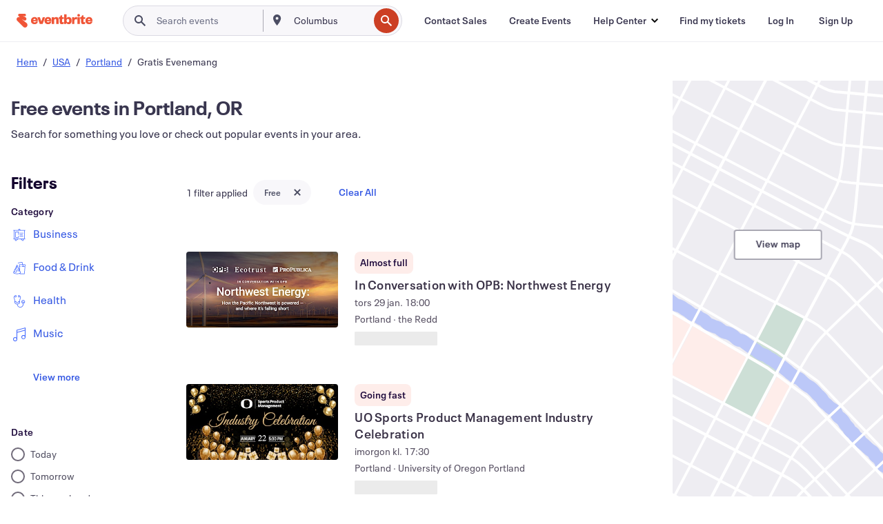

--- FILE ---
content_type: text/html; charset=utf-8
request_url: https://www.eventbrite.se/d/or--portland/free--events/
body_size: 718959
content:







<!DOCTYPE html>
    <html xmlns="http://www.w3.org/1999/xhtml" xmlns:fb="http://ogp.me/ns/fb#" lang="sv" translate="no">

    <head>
        <title>
    Free Portland, USA Evenemang | Eventbrite
</title>

        <meta charset="utf-8" />
        <meta http-equiv="X-UA-Compatible" content="IE=edge,chrome=1">
        <meta http-equiv="Content-Language" content="sv" />

        <link rel="preconnect" href="https://cdn.evbstatic.com" />
        <link rel="dns-prefetch" href="https://cdn.evbstatic.com" />

        <link rel="preconnect" href="https://img.evbuc.com" />
        <link rel="dns-prefetch" href="https://img.evbuc.com" />

        <link rel="preconnect" href="https://cdntranscend.eventbrite.com" />
        <link rel="dns-prefetch" href="https://cdntranscend.eventbrite.com" />
        <link rel="preconnect" href="https://synctranscend.eventbrite.com" />
        <link rel="dns-prefetch" href="https://synctranscend.eventbrite.com" />

        <link rel="preconnect" href="https://cdn.branch.io" />
        <link rel="dns-prefetch" href="https://cdn.branch.io" />

        <link rel="preconnect" href="https://www.googletagmanager.com" />
        <link rel="dns-prefetch" href="https://www.googletagmanager.com" />

        

    <link rel="icon" type="image/png" href="https://cdn.evbstatic.com/s3-build/prod/21198694032-rc2026-01-21_20.04-py27-57288e4/django/images/favicons/favicon-32x32.png" sizes="32x32">
    <link rel="icon" type="image/png" href="https://cdn.evbstatic.com/s3-build/prod/21198694032-rc2026-01-21_20.04-py27-57288e4/django/images/favicons/favicon-194x194.png" sizes="194x194">
    <link rel="icon" type="image/png" href="https://cdn.evbstatic.com/s3-build/prod/21198694032-rc2026-01-21_20.04-py27-57288e4/django/images/favicons/favicon-96x96.png" sizes="96x96">
    <link rel="icon" type="image/png" href="https://cdn.evbstatic.com/s3-build/prod/21198694032-rc2026-01-21_20.04-py27-57288e4/django/images/favicons/android-chrome-192x192.png" sizes="192x192">
    <link rel="icon" type="image/png" href="https://cdn.evbstatic.com/s3-build/prod/21198694032-rc2026-01-21_20.04-py27-57288e4/django/images/favicons/favicon-16x16.png" sizes="16x16">
    <link rel="shortcut icon" href="https://cdn.evbstatic.com/s3-build/prod/21198694032-rc2026-01-21_20.04-py27-57288e4/django/images/favicons/favicon.ico">

<link rel="mask-icon" href="https://cdn.evbstatic.com/s3-build/prod/21198694032-rc2026-01-21_20.04-py27-57288e4/django/images/favicons/safari-pinned-tab.svg" color="#f6682f">
<meta name="apple-mobile-web-app-title" content="Eventbrite">
<meta name="application-name" content="Eventbrite">
<meta name="msapplication-TileColor" content="#f6682f">
<meta name="msapplication-TileImage" content="https://cdn.evbstatic.com/s3-build/prod/21198694032-rc2026-01-21_20.04-py27-57288e4/django/images/favicons/mstile-144x144.png">
<meta name="theme-color" content="#f6682f">

        <link rel="apple-touch-icon" href="https://cdn.evbstatic.com/s3-build/prod/21198694032-rc2026-01-21_20.04-py27-57288e4/django/images/touch_icons/apple-touch-icon-180x180.png">


        
    <link rel="manifest" href="https://cdn.evbstatic.com/s3-build/prod/21198694032-rc2026-01-21_20.04-py27-57288e4/django/images/favicons/manifest.webmanifest">


        <meta name="y_key" content="d92e23811007b438">
        <meta name="msvalidate.01" content="A9AB07B7E430E4608E0BC57AFA5004AA" />

        
    
        <meta property="fb:app_id" content="28218816837"/>
    
    <meta property="og:site_name" content="Eventbrite"/>
        <meta property="og:image" content="https://img.evbuc.com/https%3A%2F%2Fcdn.evbuc.com%2Fimages%2F1173724104%2F156289465308%2F1%2Foriginal.20251230-192343?crop=focalpoint&amp;fit=crop&amp;w=400&amp;auto=format%2Ccompress&amp;q=75&amp;sharp=10&amp;fp-x=0.35&amp;fp-y=0.565&amp;s=6912d5ca4c1779e049f7098254aef368"/>
    <meta property="og:title" content="Free Portland, USA Evenemang | Eventbrite" />
        <meta property="og:description" content="Bläddra bland alla gratisevenemang i Portland, USA. Hitta aktiviteter som passar dina intressen och inte kostar nåt. Perfekt för budgetmedvetna deltagare." />
    <meta property="og:url" content="https://www.eventbrite.se/d/or--portland/free--events/"/>

        <meta property="og:type" content="website" />
    <!--The default time to live is 7 days, we are bumping to 9 days to test if this reduces crawler traffic,
    documented in ticket EB-85484-->
    <meta property="og:ttl" content="777600">


    
    <meta name="twitter:card" content="summary_large_image" />
    <meta name="twitter:site" content="@eventbrite" />
    <meta name="twitter:title" content="Free Portland, USA Evenemang | Eventbrite" />
        <meta name="twitter:description" content="Bläddra bland alla gratisevenemang i Portland, USA. Hitta aktiviteter som passar dina intressen och inte kostar nåt. Perfekt för budgetmedvetna deltagare." />




        


        


        
        

        <link rel="preconnect" href="https://cdn.evbstatic.com/s3-build/fe/build/discover--10.8.4--eds-4.3.143.css" /><link  rel="stylesheet" type="text/css" href="https://cdn.evbstatic.com/s3-build/fe/build/discover--10.8.4--eds-4.3.143.css" />
<link rel="preconnect" href="https://cdn.evbstatic.com/s3-build/fe/dist/fonts/1.0.1/styles/fonts.css" /><link  rel="stylesheet" type="text/css" href="https://cdn.evbstatic.com/s3-build/fe/dist/fonts/1.0.1/styles/fonts.css" />
<link rel="preconnect" href="https://cdn.evbstatic.com/s3-build/fe/dist/fonts-extended/1.0.1/styles/fonts-extended.css" /><link  rel="stylesheet" type="text/css" href="https://cdn.evbstatic.com/s3-build/fe/dist/fonts-extended/1.0.1/styles/fonts-extended.css" />
        <link data-chunk="discover" rel="stylesheet" href="https://cdn.evbstatic.com/s3-build/fe/build/discover.2b1d2d47fd54c9e5f643.css">
<link data-chunk="search" rel="stylesheet" href="https://cdn.evbstatic.com/s3-build/fe/build/4197.566a062242fffe530fb4.css">
<link data-chunk="search" rel="stylesheet" href="https://cdn.evbstatic.com/s3-build/fe/build/8297.58b6d0672d9c37c86d78.css">
<link data-chunk="search" rel="stylesheet" href="https://cdn.evbstatic.com/s3-build/fe/build/6111.594da311d93a4555d7f7.css">
<link data-chunk="search" rel="stylesheet" href="https://cdn.evbstatic.com/s3-build/fe/build/259.229d7142c3e8d8b3a09e.css">
<link data-chunk="search" rel="stylesheet" href="https://cdn.evbstatic.com/s3-build/fe/build/6385.510c3e23bb1b9c6879d3.css">
<link data-chunk="FilterPanelContainer" rel="stylesheet" href="https://cdn.evbstatic.com/s3-build/fe/build/860.0e35c364ab41273e3896.css">
<link data-chunk="DiscoverHorizontalEventCard" rel="stylesheet" href="https://cdn.evbstatic.com/s3-build/fe/build/1683.460edf61f156e507ee50.css">
<link data-chunk="components-ThingsToDoShelf" rel="stylesheet" href="https://cdn.evbstatic.com/s3-build/fe/build/4093.91622453fbb1ff287340.css">

        






<script>
    /*global document, window */

var checkoutExternalUrls = [
    '/checkout-external',
    '/tickets-external',
    '/signin/checkout',
];

window.EB = window.EB || {};

window.EB.TranscendConsent = (function () {
    return {
        shouldDisableTranscend: function () {
            if(this.isEmbeddableContent()){
                return true;
            }
            try {
                return this.isCheckoutOrIframe();
            } catch (e) {
                return true;
            }
        },
        isEmbeddableContent: function () {
            return this.isEmbeddableStructuredContent();
        },
        isEmbeddableStructuredContent: function () {
            var structuredContenEmbeddableUrls = [
                '/structured_content/widgets',
            ];
            if(structuredContenEmbeddableUrls.find(function(url){
                return window.location.pathname.indexOf(url) !== -1;
            })){
                return true;
            }
            return false;
        },
        isCheckoutOrIframe: function () {
            return (
                checkoutExternalUrls.indexOf(window.location.pathname) >= 0 ||
                this.isInsideIframe()
            );
        },
        isInsideIframe: function () {
            try {
                return window.self !== window.top;
            } catch (e) {
                return true;
            }
        },
        isNonTld: function () {
            try {
                return !['evbdev', 'evbqa', 'eventbrite'].find(
                    (env) => window.parent.location.hostname.indexOf(env) >= 0,
                );
            } catch (e) {
                return true;
            }
        },
        isInsideNonTldIframe: function () {
            return this.isInsideIframe() && this.isNonTld();
        },
    };
})();

</script>

<script type="text/javascript">
    // Define dataLayer and the gtag function.
    window.dataLayer = window.dataLayer || [];
    if (typeof gtag !== 'function') function gtag(){ dataLayer.push(arguments); }
    gtag('set', 'developer_id.dOGRkZj', true);

    // Passing ad click, client ID, and session ID information in URLs
    gtag('set', 'url_passthrough', true);
    
</script>

<!-- Transcend Consent Airgap Code-->
    <script
        data-cfasync="false"
        src="https://cdntranscend.eventbrite.com/cm/f2747157-cf59-4ef1-8703-018defe51764/airgap.js"
        data-sync-endpoint="https://synctranscend.eventbrite.com/consent-manager/f2747157-cf59-4ef1-8703-018defe51764"
        data-ui-z-index="550"
        data-tracker-overrides="[...] GoogleConsentMode:security_storage=Essential"
        data-protect-realms="self"
        data-ui-shadow-root="open"
        data-locale="sv-SE"
        data-local-sync="allow-network-observable"
></script>
<!-- END Transcend Consent Airgap Code -->


        

<script>
    const regimes = window.airgap && window.airgap.getRegimes ? window.airgap.getRegimes() : null;
    const defaultRegime = regimes ? regimes.values().next().value : "CPRA";
    console.log("Regime detected is "+ defaultRegime + ", loading transcend via core")
    
    if (!EB.TranscendConsent.shouldDisableTranscend()) {
      try{
        // Add the event listener
        window.airgap.addEventListener(
          'sync',
          () => {
            console.log("Sync done: Show banner")
            window.transcend.ready((transcend) => {
              transcend.autoShowConsentManager();
            })
          },
          { once: true } // we only want this to run on initial sync
        );
      }catch(error) {
        console.error("Failed to sync and load the banner")
      }  
    } else {
            console.log("Do not show banner")
    }
    dataLayer.push({ event: "transcendLoaded" });
</script>

        
    

        <script type="text/javascript">
        //<![CDATA[
        (function() {
            var ga = document.createElement('script'); ga.type = 'text/javascript'; ga.defer = true;
            ga.src = ('https:' == document.location.protocol ? 'https://ssl' : 'http://www') + '.google-analytics.com/ga.js';
            var s = document.getElementsByTagName('script')[0]; s.parentNode.insertBefore(ga, s);
        })();

        var _gaq = _gaq || [];
        //]]>
        </script>
        <script>
            (function(i,s,o,g,r,a,m){i['GoogleAnalyticsObject']=r;i[r]=i[r]||function(){
                (i[r].q=i[r].q||[]).push(arguments)},i[r].l=1*new Date();a=s.createElement(o),
                m=s.getElementsByTagName(o)[0];a.async=1;a.src=g;m.parentNode.insertBefore(a,m)
            })(window,document,'script','//www.google-analytics.com/analytics.js','ga');

            ga('create', 'UA-141520-1', {'allowLinker': true, 'cookieFlags': 'SameSite=None; Secure' }, 'auto');



            ga('set', 'forceSSL', true);
        </script>


        
    
        <!-- Google Tag Manager - Eventbrite - Main container-->
            <script type="text/javascript">
                window.dataLayer = window.dataLayer || [];
                dataLayer.push({
                    'dfaPartnerID': 'dfa_partner_id_not_set',
                    'publicUserID': ''
                });
                
        (function(w,d,s,l,i){w[l]=w[l]||[];w[l].push({'gtm.start':
        new Date().getTime(),event:'gtm.js'});var f=d.getElementsByTagName(s)[0],
        j=d.createElement(s),dl=l!='dataLayer'?'&l='+l:'';j.async=true;j.src=
        'https://www.googletagmanager.com/gtm.js?id='+i+dl;f.parentNode.insertBefore(j,f);
        })(window,document,'script','dataLayer','GTM-5P8FXJ');
        
            </script>
        <!-- End Google Tag Manager -->


        
    


        <link rel="next" href="?page=2">


        

<script type="text/javascript">

    var customActions = {
        SaveClicked: 'save_event',
    };
    var branchMedatata = { metadata : {} };
    //Adding user authenticated metatag

    (function(b,r,a,n,c,h,_,s,d,k){if(!b[n]||!b[n]._q){for(;s<_.length;)c(h,_[s++]);d=r.createElement(a);d.defer=1;d.src="https://cdn.branch.io/branch-latest.min.js";k=r.getElementsByTagName(a)[0];k.parentNode.insertBefore(d,k);b[n]=h}})(window,document,"script","branch",function(b,r){b[r]=function(){b._q.push([r,arguments])}},{_q:[],_v:1},"addListener applyCode autoAppIndex banner closeBanner closeJourney creditHistory credits data deepview deepviewCta first getCode init link logout redeem referrals removeListener sendSMS setBranchViewData setIdentity track validateCode trackCommerceEvent logEvent disableTracking".split(" "), 0);
        branch.init('key_live_epYrpbv3NngOvWj47OM81jmgCFkeYUlx' , branchMedatata, function(err, data) {branch.addListener(branchListener);});
        
    function branchListener(eventName, data) {

        var eventsToTrack = [
            'didShowJourney',
            'didClickJourneyCTA',
            'didClickJourneyClose',
        ]; // List of events to track

        if (eventName && data && data.journey_link_data && eventsToTrack.includes(eventName)){
            var journeyName = data.journey_link_data.journey_name + ' - ' + data.journey_link_data.view_name +' - ' + data.journey_link_data.journey_id;
            trackEventBranchIO(eventName, journeyName);    
        }
    }

    function trackEventBranchIO(eventName, journeyName){

        if(window && window.dataLayer){
            window.dataLayer.push({ 
            eventName, eventData: { journeyName }, 
            // Required:
            event: "track", 
            sendToHeap: true 
            });
        
        };
    }

    function addBranchIOMetatags(
        name,
        content,
        extraData = null,
    ){
        
        var metadata = {
            [name]: content,
            custom_action: customActions[name] ? customActions[name] : name,
        };

        //Keep userAuthenticated metadata

        //Adding metadata
        addMetadata(metadata);

        //Add extra data
        extraData && addMetadata(extraData);

        branch.track('pageview');        
    }   
    
   function addMetadata(branchData){
        if (document) {
            Object.entries(branchData).forEach(([key, value]) => {
                const meta = document.createElement('meta');
                meta.content = value;
                meta.name = 'branch:deeplink:' + key;
                document.head.appendChild(meta);
            });
        }
    }
</script>


        
            
    





<meta name="robots" content="noindex, follow, " />

    
    <meta name="description" content="Bläddra bland alla gratisevenemang i Portland, USA. Hitta aktiviteter som passar dina intressen och inte kostar nåt. Perfekt för budgetmedvetna deltagare." />
        <meta name="viewport" content="initial-scale=1, width=device-width">

        

        
                
        
    </head>

    

    <body class="">
        
    
        <noscript>
            <iframe src="https://www.googletagmanager.com/ns.html?id=GTM-5P8FXJ"
            height="0" width="0" style="display:none;visibility:hidden"></iframe>
        </noscript>


        
    <div class="eds-g-grid eds-l-mar-top-2 eds-l-mar-bot-2 eds-hide" id="unsupported-browser-alert">
    <div class="eds-g-cell eds-g-cell-1-1">
        <div class="eds-notification-bar eds-notification-bar--warning">
            <span>
                Din version av Internet Explorer stöds inte längre. Vänligen <a href="/support/articles/en_US/Troubleshooting/how-to-troubleshoot-internet-browser-issues" target="_blank"> uppgradera din webbläsare </a>.
            </span>
        </div>
    </div>
</div>
<script type='text/javascript'>
	function isItIE() {
	  user_agent = navigator.userAgent;
	  var is_it_ie = user_agent.indexOf("MSIE ") > -1 || user_agent.indexOf("Trident/") > -1;
	  return is_it_ie;
	}
	if (isItIE()){
        var alert = document.getElementById('unsupported-browser-alert');
        var newClasses = alert.className.split('eds-hide').join('');
        alert.className = newClasses;
	}
</script>


        
            <div id="root"><div class="eds-structure eds-structure--min-height" data-spec="eds-structure"><div class="eds-structure__header"><header class="GlobalNav-module__main___jfEt2 GlobalNav-module__withSearchDropdown___GARO5"><nav aria-label="Main Navigation" data-testid="global-nav" class="GlobalNav-module__navContainer___3so1o"><div class="GlobalNav-module__navWrapper___1bK0r"><div class="GlobalNav-module__mobileNavTopSection___3piCz"><div class="GlobalNav-module__logo___1m77E" tabindex="-1"><a href="https://www.eventbrite.se/" aria-label="Home" style="background-color:transparent" class="Logo-module__desktop___34U8a" tabindex="0" data-heap-id="seo-global-nav-logo-desktop-click"><i class="eds-vector-image eds-brand--small eds-vector-image--ui-orange eds-vector-image--block eds-vector-image-size--reset" title="Eventbrite" data-spec="icon" data-testid="icon" style="height:auto;width:110px"><svg id="logo-wordmark-brand_svg__Layer_1" x="0" y="0" viewBox="0 0 2300 400.8" xml:space="preserve"><style>
        .logo-wordmark-brand_svg__st3{fill:#221d19}
    </style><g><g><path class="logo-wordmark-brand_svg__st3" d="M794 99.5l-43.2 123H749l-43.1-123h-75.6l73.8 198h85.8l73.8-198zM1204.1 94.1c-29.8 0-53.4 13.3-64 35.1V99.5h-72v198.1h72v-97.3c0-29.8 9.8-49.3 34.2-49.3 21.8 0 29.4 14.2 29.4 41.3v105.2h72V173.2c0-41.3-17.4-79.1-71.6-79.1zM1753.1 134.6V99.5h-72v198.1h72V207c0-33.3 16.5-47.7 43.1-47.7 13.8 0 28.9 2.7 38.7 8.5v-68c-4.9-4-15.6-7.6-27.6-7.6-26.2 0-47.1 20.2-54.2 42.4zM1846.9 99.5h72v198.1h-72z"></path><circle class="logo-wordmark-brand_svg__st3" cx="1882.9" cy="44.9" r="40.7"></circle><path class="logo-wordmark-brand_svg__st3" d="M2028.9 221.5v-72.4h51.6V99.4h-51.6V44.8h-43.2c0 30.2-24.5 54.6-54.7 54.6v49.7h26.7v93.2c0 46.7 31.5 60.4 64.9 60.4 27.1 0 44.4-6.7 59.6-17.8v-46.6c-12 4.9-21.8 6.7-30.6 6.7-14.7.1-22.7-6.6-22.7-23.5zM1402 245.1s-.1 0 0 0h-.2c-14.6 0-22.5-6.7-22.5-23.5v-72.4h51.6V99.4h-51.6V44.8h-43.2c0 30.2-24.5 54.6-54.7 54.6h-.1v49.7h26.7v93.2c0 46.7 31.5 60.4 64.9 60.4 27.1 0 44.4-6.7 59.6-17.8v-46.6c-11.9 4.9-21.7 6.8-30.5 6.8zM1402 245.1h-.1.1c-.1 0 0 0 0 0zM543.9 94.2c-61.7 0-107.9 44.9-107.9 107.5 0 63.1 45.3 101.3 108.8 101.3 57.7 0 92.2-30.1 100.4-76h-59.1c-6.7 15.5-19.1 22.2-38.6 22.2-21.8 0-39.5-11.5-41.3-36h139v-20c-.1-53.7-35.2-99-101.3-99zM507 178.6c2.7-18.7 12.9-32.9 36-32.9 21.3 0 32.9 15.1 33.8 32.9H507zM954.1 94.2c-61.7 0-107.9 44.9-107.9 107.5 0 63.1 45.3 101.3 108.8 101.3 57.7 0 92.2-30.1 100.4-76h-59.1c-6.7 15.5-19.1 22.2-38.6 22.2-21.8 0-39.5-11.5-41.3-36h139v-20c0-53.7-35.1-99-101.3-99zm-36.9 84.4c2.7-18.7 12.9-32.9 36-32.9 21.3 0 32.9 15.1 33.8 32.9h-69.8zM2300 193.2c0-53.7-35.1-99-101.3-99-61.7 0-107.9 44.9-107.9 107.5 0 63.1 45.3 101.3 108.8 101.3 57.7 0 92.2-30.1 100.4-76h-59.1c-6.7 15.5-19.1 22.2-38.6 22.2-21.8 0-39.5-11.5-41.3-36h139v-20zm-138.1-14.6c2.7-18.7 12.9-32.9 36-32.9 21.3 0 32.9 15.1 33.8 32.9h-69.8zM1582 93.8c-33.3 0-55.6 16-65.4 39.6v-116h-72v280.1h55.6l12.4-34.2c11.1 24 36 39.6 68 39.6 59.6 0 89.4-45.8 89.4-104.5 0-58.4-29.8-104.6-88-104.6zm-25.3 153.4c-24.5 0-40-18.7-40-47.6V197c0-28.5 15.6-47.1 40-47.1 28 0 40.9 20 40.9 48.5 0 28.8-12.9 48.8-40.9 48.8z"></path></g><path class="logo-wordmark-brand_svg__st3" d="M302.8 269L170.1 165.6c-2.2-1.7.1-5.1 2.5-3.7l51.8 29c23.5 13.2 53.2 5.5 67.4-17.3 15-24.1 7.1-55.8-17.5-70l-76-43.9c-2.4-1.4-.6-5.1 2-4l34.9 14c.1 0 .9.3 1.2.4 3.7 1.3 7.7 2 11.8 2 18.9 0 34.5-15 35.8-32.8C285.7 16.1 268.1 0 247 0H85.6C64.9 0 47.4 16.9 47.7 37.6c.1 11 5.1 20.8 12.8 27.5 5.8 5.1 25.4 20.7 34.7 28.2 1.7 1.3.7 4-1.4 4H61.5C27.5 97.5 0 125.1 0 159.1c0 17.2 7 32.7 18.4 44l187.1 177.8c13.2 12.3 31 19.9 50.5 19.9 41 0 74.2-33.2 74.2-74.2-.1-23.2-10.7-44-27.4-57.6z"></path></g></svg><span class="eds-is-hidden-accessible">Eventbrite</span></i></a><a href="https://www.eventbrite.se/" aria-label="Home" style="background-color:transparent" class="Logo-module__mobile___2HSZd" tabindex="0" data-heap-id="seo-global-nav-logo-mobile-click"><i class="eds-vector-image eds-brand--small eds-vector-image--ui-orange eds-vector-image--block eds-vector-image-size--reset" title="Eventbrite" data-spec="icon" data-testid="icon" style="height:24px;width:24px"><svg id="logo-e-brand_svg__Layer_1" x="0" y="0" viewBox="0 0 1000 1213.9" xml:space="preserve"><style></style><g><path d="M917 814.9L515.3 501.7c-6.7-5.1.2-15.4 7.5-11.3l156.9 87.9c71.1 39.9 161 16.8 204.1-52.4 45.4-73 21.4-169.1-53.2-212.2L600.4 180.6c-7.3-4.3-1.9-15.3 6-12.2l105.8 42.3c.2.1 2.7 1 3.7 1.3 11.2 3.9 23.3 6.1 35.9 6.1 57.4 0 104.5-45.4 108.6-99.4C865.5 48.9 812 0 748.2 0h-489c-62.8 0-115.5 51.3-114.7 113.9.4 33.3 15.3 63 38.7 83.4 17.6 15.3 76.9 62.8 105.1 85.3 5 4 2.2 12.1-4.3 12.1h-97.9C83.2 295.3 0 378.9 0 482c0 52.1 21.3 99.2 55.6 133.1l566.6 538.5c40.1 37.4 93.9 60.3 153.1 60.3 124.1 0 224.7-100.6 224.7-224.7 0-70.3-32.4-133.1-83-174.3z" fill="#221d19"></path></g></svg><span class="eds-is-hidden-accessible">Eventbrite</span></i></a></div><div class="GlobalNav-module__mobileNavLinks___3XK3A"><ul class="GlobalNav-module__mobileNavLinkContainer___2IozU"><li class="GlobalNav-module__mobileNavListLink___3VHlx"><a class="NavLink-module__main___3_J-1 GlobalNav-module__mobileLogin___3ohFw" href="https://www.eventbrite.se/signin/signup/?referrer=%2Fmytickets" data-testid="navLink" aria-label="Find my tickets" data-heap-id="seo-global-nav-link-find-my-tickets-click"><span aria-label="Find my tickets">Find my tickets</span></a></li><li class="GlobalNav-module__mobileNavListLink___3VHlx"><a class="NavLink-module__main___3_J-1 GlobalNav-module__mobileLogin___3ohFw" href="https://www.eventbrite.se/signin/?referrer=%2Fd%2For--portland%2Ffree--events%2F" data-testid="navLink" aria-label="Log In" data-heap-id="seo-global-nav-link-login-click" rel="nofollow"><span aria-label="Log In">Log In</span></a></li><li class="GlobalNav-module__mobileNavListLink___3VHlx"><a class="NavLink-module__main___3_J-1 GlobalNav-module__mobileSignup___1625C" href="https://www.eventbrite.se/signin/signup/?referrer=%2Fd%2For--portland%2Ffree--events%2F" data-testid="navLink" aria-label="Sign Up" data-heap-id="seo-global-nav-link-signup-click" rel="nofollow"><span aria-label="Sign Up">Sign Up</span></a></li><li data-heap-id="seo-global-nav-dropdown-mobile-click" class="MobileDropdown-module__mobileDropdown___1-DuJ" tabindex="0"><i class="Icon_root__1kdkz Icon_icon-small__1kdkz" aria-hidden="true"><svg xmlns="http://www.w3.org/2000/svg" width="24" height="24" fill="#3A3247" viewBox="0 0 24 24"><path d="M20 5H4v2h16zM4 11h16v2H4zm0 6h16v2H4z" clip-rule="evenodd"></path></svg></i><i class="Icon_root__1kdkz Icon_icon-small__1kdkz" aria-hidden="true"><svg xmlns="http://www.w3.org/2000/svg" width="24" height="24" fill="#3A3247" viewBox="0 0 24 24"><path d="m13.4 12 3.5-3.5-1.4-1.4-3.5 3.5-3.5-3.5-1.4 1.4 3.5 3.5-3.5 3.5 1.4 1.4 3.5-3.5 3.5 3.5 1.4-1.4z"></path></svg></i><ul class="Dropdown-module__dropdown___3wMWo" aria-label="submenu" data-testid="global-nav-dropdown"><li data-testid="link-container__level1" class="Dropdown-module__navLinkContainer___IFjfQ"><a class="NavLink-module__main___3_J-1 nav-link__dropdown nav-link__dropdpown__level1" href="https://www.eventbrite.se/d/local/events/" data-testid="navLink" aria-label="Find Events" data-heap-id="seo-global-nav-link-find-events-click"><span data-testid="navLink-icon" class=""><i class="Icon_root__1kdkz Icon_icon-small__1kdkz" aria-hidden="true"><i class="Icon_root__1kdkz Icon_icon-small__1kdkz" aria-hidden="true"><svg xmlns="http://www.w3.org/2000/svg" width="24" height="24" fill="#3A3247" viewBox="0 0 24 24"><path d="M10 13h4v-2h-4zm6 5h-.413c-.603-1.437-1.833-2.424-3.587-2.424S9.016 16.563 8.413 18H8V6h.413C9.016 7.437 10.246 8.424 12 8.424S14.984 7.437 15.587 6H16zM14 4s0 2.424-2 2.424S10 4 10 4H6v16h4s0-2.424 2-2.424S14 20 14 20h4V4z" clip-rule="evenodd"></path></svg></i></i></span><span aria-label="Find Events">Find Events</span></a></li><li class="NestedDropdownItem-module__nestedDropdownTrigger___3e99X" tabindex="-1"><span data-heap-id="seo-global-nav-dropdown-create-events-click" class="NestedDropdownItem-module__titleContainer___28qcS" tabindex="0"><span class="NestedDropdownItem-module__iconContainer___1eN6Z"><i class="eds-vector-image eds-icon--small" data-spec="icon" data-testid="icon" aria-hidden="true"><i class="Icon_root__1kdkz Icon_icon-small__1kdkz" aria-hidden="true"><svg xmlns="http://www.w3.org/2000/svg" width="24" height="24" fill="#3A3247" viewBox="0 0 24 24"><path d="M17 6.5v-2h-2v2H9v-2H7v2H5v13h14v-13zm0 11H7v-7h10v8z" clip-rule="evenodd"></path></svg></i></i></span><span>Create Events</span><span class="NestedDropdownItem-module__arrowIcons___2NwH6"><i class="eds-vector-image eds-icon--small" data-spec="icon" data-testid="icon" aria-hidden="true"><svg id="chevron-up-chunky_svg__eds-icon--chevron-up-chunky_svg" x="0" y="0" viewBox="0 0 24 24" xml:space="preserve"><path id="chevron-up-chunky_svg__eds-icon--chevron-up-chunky_base" fill-rule="evenodd" clip-rule="evenodd" d="M17 13.8l-5-5-5 5 1.4 1.4 3.6-3.6 3.6 3.6z"></path></svg></i><i class="eds-vector-image eds-icon--small" data-spec="icon" data-testid="icon" aria-hidden="true"><svg id="chevron-down-chunky_svg__eds-icon--chevron-down-chunky_svg" x="0" y="0" viewBox="0 0 24 24" xml:space="preserve"><path id="chevron-down-chunky_svg__eds-icon--chevron-down-chunky_base" fill-rule="evenodd" clip-rule="evenodd" d="M7 10.2l5 5 5-5-1.4-1.4-3.6 3.6-3.6-3.6z"></path></svg></i></span></span><ul class="NestedDropdownItem-module__submenu___3TV4u" aria-label="submenu"><li data-heap-id="seo-global-nav-dropdown-solutions-click" tabindex="0" class="SecondaryDropdown-module__secondaryDropdownTrigger___2tgnG" data-globalnav-text="Solutions"><span class="SecondaryDropdown-module__titleContainer___2j-cS"><span>Solutions</span><span class="SecondaryDropdown-module__iconContainer___14tna"><i class="eds-vector-image eds-icon--small" data-spec="icon" data-testid="icon" aria-hidden="true"><svg id="chevron-right-chunky_svg__eds-icon--chevron-right-chunky_svg" x="0" y="0" viewBox="0 0 24 24" xml:space="preserve"><path id="chevron-right-chunky_svg__eds-icon--chevron-right-chunky_base" fill-rule="evenodd" clip-rule="evenodd" d="M10.2 17l5-5-5-5-1.4 1.4 3.6 3.6-3.6 3.6z"></path></svg></i></span></span><ul class="SecondaryDropdown-module__secondaryDropdown___3kH0U"><button tabindex="0"><svg id="chevron-left-chunky_svg__eds-icon--chevron-left-chunky_svg" x="0" y="0" viewBox="0 0 24 24" xml:space="preserve"><path id="chevron-left-chunky_svg__eds-icon--chevron-left-chunky_base" fill-rule="evenodd" clip-rule="evenodd" d="M13.8 7l-5 5 5 5 1.4-1.4-3.6-3.6 3.6-3.6z"></path></svg>Solutions</button><li class="SecondaryDropdown-module__navLinkContainer___1UKfq"><a class="NavLink-module__main___3_J-1 nav-link__dropdown" href="https://www.eventbrite.se/l/sell-tickets/" data-testid="navLink" aria-label="Event Ticketing" data-heap-id="seo-global-nav-link-event-ticketing-click"><span aria-label="Event Ticketing">Event Ticketing</span></a></li><li class="SecondaryDropdown-module__navLinkContainer___1UKfq"><a class="NavLink-module__main___3_J-1 nav-link__dropdown" href="https://www.eventbrite.se/organizer/features/event-marketing-platform/" data-testid="navLink" aria-label="Event Marketing Platform" data-heap-id="seo-global-nav-link-marketing-suite-click"><span aria-label="Event Marketing Platform">Event Marketing Platform</span></a></li><li class="SecondaryDropdown-module__navLinkContainer___1UKfq"><a class="NavLink-module__main___3_J-1 nav-link__dropdown" href="https://www.eventbrite.se/l/eventbrite-ads/" data-testid="navLink" aria-label="Eventbrite Ads" data-heap-id="seo-global-nav-link-eventbrite-ads-click"><span aria-label="Eventbrite Ads">Eventbrite Ads</span></a></li><li class="SecondaryDropdown-module__navLinkContainer___1UKfq"><a class="NavLink-module__main___3_J-1 nav-link__dropdown" href="https://www.eventbrite.se/l/event-payment/" data-testid="navLink" aria-label="Payments" data-heap-id="seo-global-nav-link-payments-click"><span aria-label="Payments">Payments</span></a></li></ul></li><li data-heap-id="seo-global-nav-dropdown-industry-click" tabindex="0" class="SecondaryDropdown-module__secondaryDropdownTrigger___2tgnG" data-globalnav-text="Industry"><span class="SecondaryDropdown-module__titleContainer___2j-cS"><span>Industry</span><span class="SecondaryDropdown-module__iconContainer___14tna"><i class="eds-vector-image eds-icon--small" data-spec="icon" data-testid="icon" aria-hidden="true"><svg id="chevron-right-chunky_svg__eds-icon--chevron-right-chunky_svg" x="0" y="0" viewBox="0 0 24 24" xml:space="preserve"><path id="chevron-right-chunky_svg__eds-icon--chevron-right-chunky_base" fill-rule="evenodd" clip-rule="evenodd" d="M10.2 17l5-5-5-5-1.4 1.4 3.6 3.6-3.6 3.6z"></path></svg></i></span></span><ul class="SecondaryDropdown-module__secondaryDropdown___3kH0U"><button tabindex="0"><svg id="chevron-left-chunky_svg__eds-icon--chevron-left-chunky_svg" x="0" y="0" viewBox="0 0 24 24" xml:space="preserve"><path id="chevron-left-chunky_svg__eds-icon--chevron-left-chunky_base" fill-rule="evenodd" clip-rule="evenodd" d="M13.8 7l-5 5 5 5 1.4-1.4-3.6-3.6 3.6-3.6z"></path></svg>Industry</button><li class="SecondaryDropdown-module__navLinkContainer___1UKfq"><a class="NavLink-module__main___3_J-1 nav-link__dropdown" href="https://www.eventbrite.se/l/music/" data-testid="navLink" aria-label="Music" data-heap-id="seo-global-nav-link-music-click"><span aria-label="Music">Music</span></a></li><li class="SecondaryDropdown-module__navLinkContainer___1UKfq"><a class="NavLink-module__main___3_J-1 nav-link__dropdown" href="https://www.eventbrite.se/organizer/event-industry/food-drink-event-ticketing/" data-testid="navLink" aria-label="Food &amp; Beverage" data-heap-id="seo-global-nav-link-food-&amp;-beverage-click"><span aria-label="Food &amp; Beverage">Food &amp; Beverage</span></a></li><li class="SecondaryDropdown-module__navLinkContainer___1UKfq"><a class="NavLink-module__main___3_J-1 nav-link__dropdown" href="https://www.eventbrite.se/organizer/event-industry/performing-arts/" data-testid="navLink" aria-label="Performing Arts" data-heap-id="seo-global-nav-link-performing-arts-click"><span aria-label="Performing Arts">Performing Arts</span></a></li><li class="SecondaryDropdown-module__navLinkContainer___1UKfq"><a class="NavLink-module__main___3_J-1 nav-link__dropdown" href="https://www.eventbrite.se/l/npo/" data-testid="navLink" aria-label="Charity &amp; Causes" data-heap-id="seo-global-nav-link-charity-&amp;-causes-click"><span aria-label="Charity &amp; Causes">Charity &amp; Causes</span></a></li><li class="SecondaryDropdown-module__navLinkContainer___1UKfq"><a class="NavLink-module__main___3_J-1 nav-link__dropdown" href="https://www.eventbrite.se/organizer/event-format/host-retail-events/" data-testid="navLink" aria-label="Retail" data-heap-id="seo-global-nav-link-retail-click"><span aria-label="Retail">Retail</span></a></li></ul></li><li data-heap-id="seo-global-nav-dropdown-event-types-click" tabindex="0" class="SecondaryDropdown-module__secondaryDropdownTrigger___2tgnG" data-globalnav-text="Event Types"><span class="SecondaryDropdown-module__titleContainer___2j-cS"><span>Event Types</span><span class="SecondaryDropdown-module__iconContainer___14tna"><i class="eds-vector-image eds-icon--small" data-spec="icon" data-testid="icon" aria-hidden="true"><svg id="chevron-right-chunky_svg__eds-icon--chevron-right-chunky_svg" x="0" y="0" viewBox="0 0 24 24" xml:space="preserve"><path id="chevron-right-chunky_svg__eds-icon--chevron-right-chunky_base" fill-rule="evenodd" clip-rule="evenodd" d="M10.2 17l5-5-5-5-1.4 1.4 3.6 3.6-3.6 3.6z"></path></svg></i></span></span><ul class="SecondaryDropdown-module__secondaryDropdown___3kH0U"><button tabindex="0"><svg id="chevron-left-chunky_svg__eds-icon--chevron-left-chunky_svg" x="0" y="0" viewBox="0 0 24 24" xml:space="preserve"><path id="chevron-left-chunky_svg__eds-icon--chevron-left-chunky_base" fill-rule="evenodd" clip-rule="evenodd" d="M13.8 7l-5 5 5 5 1.4-1.4-3.6-3.6 3.6-3.6z"></path></svg>Event Types</button><li class="SecondaryDropdown-module__navLinkContainer___1UKfq"><a class="NavLink-module__main___3_J-1 nav-link__dropdown" href="https://www.eventbrite.se/organizer/event-type/music-venues/" data-testid="navLink" aria-label="Concerts" data-heap-id="seo-global-nav-link-concerts-click"><span aria-label="Concerts">Concerts</span></a></li><li class="SecondaryDropdown-module__navLinkContainer___1UKfq"><a class="NavLink-module__main___3_J-1 nav-link__dropdown" href="https://www.eventbrite.se/organizer/event-type/create-a-workshop/" data-testid="navLink" aria-label="Classes &amp; Workshops" data-heap-id="seo-global-nav-link-classes-&amp;-workshops-click"><span aria-label="Classes &amp; Workshops">Classes &amp; Workshops</span></a></li><li class="SecondaryDropdown-module__navLinkContainer___1UKfq"><a class="NavLink-module__main___3_J-1 nav-link__dropdown" href="https://www.eventbrite.se/organizer/event-type/festival-solutions/" data-testid="navLink" aria-label="Festivals &amp; Fairs" data-heap-id="seo-global-nav-link-festivals-&amp;-fairs-click"><span aria-label="Festivals &amp; Fairs">Festivals &amp; Fairs</span></a></li><li class="SecondaryDropdown-module__navLinkContainer___1UKfq"><a class="NavLink-module__main___3_J-1 nav-link__dropdown" href="https://www.eventbrite.se/l/conferences/" data-testid="navLink" aria-label="Conferences" data-heap-id="seo-global-nav-link-conferences-click"><span aria-label="Conferences">Conferences</span></a></li><li class="SecondaryDropdown-module__navLinkContainer___1UKfq"><a class="NavLink-module__main___3_J-1 nav-link__dropdown" href="https://www.eventbrite.se/organizer/event-type/eventbrite-for-business/" data-testid="navLink" aria-label="Corporate Events" data-heap-id="seo-global-nav-link-corporate-events-click"><span aria-label="Corporate Events">Corporate Events</span></a></li><li class="SecondaryDropdown-module__navLinkContainer___1UKfq"><a class="NavLink-module__main___3_J-1 nav-link__dropdown" href="https://www.eventbrite.se/organizer/event-type/virtual-events-platform/" data-testid="navLink" aria-label="Online Events" data-heap-id="seo-global-nav-link-online-events-click"><span aria-label="Online Events">Online Events</span></a></li></ul></li><li data-heap-id="seo-global-nav-dropdown-blog-click" tabindex="0" class="SecondaryDropdown-module__secondaryDropdownTrigger___2tgnG" data-globalnav-text="Blog"><span class="SecondaryDropdown-module__titleContainer___2j-cS"><span>Blog</span><span class="SecondaryDropdown-module__iconContainer___14tna"><i class="eds-vector-image eds-icon--small" data-spec="icon" data-testid="icon" aria-hidden="true"><svg id="chevron-right-chunky_svg__eds-icon--chevron-right-chunky_svg" x="0" y="0" viewBox="0 0 24 24" xml:space="preserve"><path id="chevron-right-chunky_svg__eds-icon--chevron-right-chunky_base" fill-rule="evenodd" clip-rule="evenodd" d="M10.2 17l5-5-5-5-1.4 1.4 3.6 3.6-3.6 3.6z"></path></svg></i></span></span><ul class="SecondaryDropdown-module__secondaryDropdown___3kH0U"><button tabindex="0"><svg id="chevron-left-chunky_svg__eds-icon--chevron-left-chunky_svg" x="0" y="0" viewBox="0 0 24 24" xml:space="preserve"><path id="chevron-left-chunky_svg__eds-icon--chevron-left-chunky_base" fill-rule="evenodd" clip-rule="evenodd" d="M13.8 7l-5 5 5 5 1.4-1.4-3.6-3.6 3.6-3.6z"></path></svg>Blog</button><li class="SecondaryDropdown-module__navLinkContainer___1UKfq"><a class="NavLink-module__main___3_J-1 nav-link__dropdown" href="https://www.eventbrite.se/blog/category/tips-and-guides/" data-testid="navLink" aria-label="Tips &amp; Guides" data-heap-id="seo-global-nav-link-tips-&amp;-guides-click"><span aria-label="Tips &amp; Guides">Tips &amp; Guides</span></a></li><li class="SecondaryDropdown-module__navLinkContainer___1UKfq"><a class="NavLink-module__main___3_J-1 nav-link__dropdown" href="https://www.eventbrite.se/blog/category/news-and-trends/" data-testid="navLink" aria-label="News &amp; Trends" data-heap-id="seo-global-nav-link-news-&amp;-trends-click"><span aria-label="News &amp; Trends">News &amp; Trends</span></a></li><li class="SecondaryDropdown-module__navLinkContainer___1UKfq"><a class="NavLink-module__main___3_J-1 nav-link__dropdown" href="https://www.eventbrite.se/blog/category/community/" data-testid="navLink" aria-label="Community" data-heap-id="seo-global-nav-link-community-click"><span aria-label="Community">Community</span></a></li><li class="SecondaryDropdown-module__navLinkContainer___1UKfq"><a class="NavLink-module__main___3_J-1 nav-link__dropdown" href="https://www.eventbrite.se/blog/category/tools-and-features/" data-testid="navLink" aria-label="Tools &amp; Features" data-heap-id="seo-global-nav-link-tools-&amp;-features-click"><span aria-label="Tools &amp; Features">Tools &amp; Features</span></a></li></ul></li></ul></li><li data-testid="link-container__level1" class="Dropdown-module__navLinkContainer___IFjfQ"><a class="NavLink-module__main___3_J-1 nav-link__dropdown nav-link__dropdpown__level1" href="https://www.eventbrite.se/organizer/overview/" data-testid="navLink" aria-label="Create Events" data-heap-id="seo-global-nav-link-create-events-click"><span aria-label="Create Events">Create Events</span></a></li><li data-testid="link-container__level1" class="Dropdown-module__navLinkContainer___IFjfQ"><a class="NavLink-module__main___3_J-1 nav-link__dropdown nav-link__dropdpown__level1" href="https://www.eventbrite.se/organizer/contact-sales/" data-testid="navLink" aria-label="Contact Sales" data-heap-id="seo-global-nav-link-contact-sales-click"><span aria-label="Contact Sales">Contact Sales</span></a></li><li data-testid="link-container__level1" class="Dropdown-module__navLinkContainer___IFjfQ"><a class="NavLink-module__main___3_J-1 nav-link__dropdown nav-link__dropdpown__level1" href="https://www.eventbrite.se/signin/signup/?referrer=/manage/events/create/" data-testid="navLink" aria-label="Get Started" data-heap-id="seo-global-nav-link-get-started-click"><span style="color:#3659E3" aria-label="Get Started">Get Started</span></a></li><li class="NestedDropdownItem-module__nestedDropdownTrigger___3e99X" tabindex="-1"><span data-heap-id="seo-global-nav-dropdown-help-center-click" class="NestedDropdownItem-module__titleContainer___28qcS" tabindex="0"><span class="NestedDropdownItem-module__iconContainer___1eN6Z"><i class="eds-vector-image eds-icon--small" data-spec="icon" data-testid="icon" aria-hidden="true"><i class="Icon_root__1kdkz Icon_icon-small__1kdkz" aria-hidden="true"><svg xmlns="http://www.w3.org/2000/svg" width="24" height="24" fill="#3A3247" viewBox="0 0 24 24"><path d="M18 12c0-3.308-2.692-6-6-6s-6 2.692-6 6 2.692 6 6 6 6-2.692 6-6m2 0a8 8 0 1 1-16 0 8 8 0 0 1 16 0m-7.152 1.9a74 74 0 0 0 1.298-2.205q.408-.735.556-1.161.148-.428.148-.834 0-.68-.303-1.174-.302-.495-.902-.76-.6-.266-1.464-.266-1.446 0-2.088.661-.643.66-.643 1.91h1.384q0-.47.099-.78a.88.88 0 0 1 .383-.487q.285-.18.803-.18.667 0 .952.297t.284.828q0 .333-.148.735-.149.402-.575 1.156a95 95 0 0 1-1.34 2.26zm-.815 2.72a.92.92 0 0 0 .66-.254.86.86 0 0 0 .267-.648.9.9 0 0 0-.266-.668.9.9 0 0 0-.661-.259q-.42 0-.674.26a.92.92 0 0 0-.253.667q0 .395.253.648.255.255.674.254" clip-rule="evenodd"></path></svg></i></i></span><span>Help Center</span><span class="NestedDropdownItem-module__arrowIcons___2NwH6"><i class="eds-vector-image eds-icon--small" data-spec="icon" data-testid="icon" aria-hidden="true"><svg id="chevron-up-chunky_svg__eds-icon--chevron-up-chunky_svg" x="0" y="0" viewBox="0 0 24 24" xml:space="preserve"><path id="chevron-up-chunky_svg__eds-icon--chevron-up-chunky_base" fill-rule="evenodd" clip-rule="evenodd" d="M17 13.8l-5-5-5 5 1.4 1.4 3.6-3.6 3.6 3.6z"></path></svg></i><i class="eds-vector-image eds-icon--small" data-spec="icon" data-testid="icon" aria-hidden="true"><svg id="chevron-down-chunky_svg__eds-icon--chevron-down-chunky_svg" x="0" y="0" viewBox="0 0 24 24" xml:space="preserve"><path id="chevron-down-chunky_svg__eds-icon--chevron-down-chunky_base" fill-rule="evenodd" clip-rule="evenodd" d="M7 10.2l5 5 5-5-1.4-1.4-3.6 3.6-3.6-3.6z"></path></svg></i></span></span><ul class="NestedDropdownItem-module__submenu___3TV4u" aria-label="submenu"><li class="NestedDropdownItem-module__navLinkContainer___2xtE8"><a class="NavLink-module__main___3_J-1 nav-link__dropdown" href="https://www.eventbrite.se/help/sv/" data-testid="navLink" aria-label="Help Center" data-heap-id="seo-global-nav-link-help-center-click"><span aria-label="Help Center">Help Center</span></a></li><li class="NestedDropdownItem-module__navLinkContainer___2xtE8"><a class="NavLink-module__main___3_J-1 nav-link__dropdown" href="https://www.eventbrite.se/help/sv/articles/319355/where-are-my-tickets/" data-testid="navLink" aria-label="Find your tickets" data-heap-id="seo-global-nav-link-find-your-tickets-click"><span aria-label="Find your tickets">Find your tickets</span></a></li><li class="NestedDropdownItem-module__navLinkContainer___2xtE8"><a class="NavLink-module__main___3_J-1 nav-link__dropdown" href="https://www.eventbrite.se/help/sv/articles/647151/how-to-contact-the-event-organizer/" data-testid="navLink" aria-label="Contact your event organizer" data-heap-id="seo-global-nav-link-contact-your-event-organizer-click"><span aria-label="Contact your event organizer">Contact your event organizer</span></a></li></ul></li></ul></li></ul></div></div><div class="GlobalNav-module__searchBar___yz09s"><div class="SearchBar-module__searchBarWithLocation___2HQSB" data-testid="header-search"><span class="Typography_root__487rx #585163 Typography_body-md__487rx SearchBar-module__searchBarContent___ba6Se Typography_align-match-parent__487rx" style="--TypographyColor:#585163"><div class="SearchBar-module__searchLabelContainer___1wVSk" data-heap-id="seo-global-nav-search-bar-search-bar-click"><div class="SearchBar-module__searchLabel___2d_JF"><form class="search-input--header"><div class="eds-field-styled eds-field-styled--basic eds-field-styled--hidden-border" style="margin-bottom:8px" data-automation="input-field-wrapper" data-testid="input-field-wrapper" data-spec="input-field"><div class="eds-field-styled__border-simulation"><div class="eds-field-styled__internal"><span class="eds-field-styled__aside eds-field-styled__aside-prefix eds-field-styled__aside--icon"><i class="eds-vector-image eds-icon--small" data-spec="icon" data-testid="icon" aria-hidden="true"><svg id="magnifying-glass-chunky_svg__eds-icon--magnifying-glass-chunky_svg" x="0" y="0" viewBox="0 0 24 24" xml:space="preserve"><path id="magnifying-glass-chunky_svg__eds-icon--magnifying-glass-chunky_base" fill-rule="evenodd" clip-rule="evenodd" d="M10 14c2.2 0 4-1.8 4-4s-1.8-4-4-4-4 1.8-4 4 1.8 4 4 4zm3.5.9c-1 .7-2.2 1.1-3.5 1.1-3.3 0-6-2.7-6-6s2.7-6 6-6 6 2.7 6 6c0 1.3-.4 2.5-1.1 3.4l5.1 5.1-1.5 1.5-5-5.1z"></path></svg></i></span><div class="eds-field-styled__input-container"><div class="eds-field-styled__label-wrapper"><label class="eds-field-styled__label eds-is-hidden-accessible" id="search-autocomplete-input-label" for="search-autocomplete-input" data-spec="label-label"><span class="eds-label__content">Search events</span></label></div><input type="search" data-spec="input-field-input-element" class="eds-field-styled__input" id="search-autocomplete-input" name="search-autocomplete-input" placeholder="Search events" value="" role="" tabindex="0" autoComplete="off" enterkeyhint="search" aria-autocomplete="list" aria-describedby="search-autocomplete-input-annotation" aria-label="" aria-placeholder=""/></div></div></div></div></form></div><div class="SearchBar-module__mobileSearchBarRightSide___29UCg"><div class="searchButtonContainer"><button class="searchButton" type="button"><svg aria-label="search button" xmlns="http://www.w3.org/2000/svg" width="36" height="36" fill="none"><circle cx="18" cy="18" r="18"></circle><path fill="#fff" fill-rule="evenodd" d="M20.926 19.426a6 6 0 1 0-1.454 1.468L24.5 26l1.5-1.5-5.074-5.074ZM16 20a4 4 0 1 0 0-8 4 4 0 0 0 0 8Z" clip-rule="evenodd"></path></svg></button></div></div></div><div class="SearchBar-module__dividerAndLocationContainer___3pDfD"><div class="SearchBar-module__dividerContainer___23hQo"><hr class="eds-divider__hr eds-bg-color--ui-500 eds-divider--vertical" data-spec="divider-hr" aria-hidden="true"/></div><div class="SearchBar-module__locationContainer___1-iBX"><div class="SearchBar-module__locationLabel___1AS-h"><div class="location-input--header"><div class="location-autocomplete" data-spec="location-autocomplete"><div tabindex="-1"><div class="eds-autocomplete-field" data-testid="autocomplete-field-wrapper"><div class="eds-autocomplete-field__dropdown-holder"><div class="eds-field-styled eds-field-styled--basic eds-field-styled--content-driven-border" style="margin-bottom:8px" data-automation="input-field-wrapper" data-testid="input-field-wrapper" data-spec="input-field"><div class="eds-field-styled__border-simulation eds-field-styled__border-simulation--empty"><div class="eds-field-styled__internal"><label class="eds-field-styled__aside eds-field-styled__aside-prefix eds-field-styled__aside--icon" for="location-autocomplete"><i class="eds-vector-image eds-icon--small" title="" data-spec="icon" data-testid="icon"><svg id="map-pin-chunky_svg__eds-icon--map-pin-chunky_svg" x="0" y="0" viewBox="0 0 24 24" xml:space="preserve"><path id="map-pin-chunky_svg__eds-icon--map-pin-chunky_base" fill-rule="evenodd" clip-rule="evenodd" d="M11.6 11.6c-1.1 0-2-.9-2-2s.9-2 2-2 2 .9 2 2-.9 2-2 2zm0-7.6C8.5 4 6 6.5 6 9.6 6 13.8 11.6 20 11.6 20s5.6-6.2 5.6-10.4c0-3.1-2.5-5.6-5.6-5.6z"></path></svg><span class="eds-is-hidden-accessible">Choose a location</span></i></label><div class="eds-field-styled__input-container" data-val="xxxxxxxxxxxxxxxxx"><div class="eds-field-styled__label-wrapper"><label class="eds-field-styled__label eds-is-hidden-accessible" id="location-autocomplete-label" for="location-autocomplete" data-spec="label-label"><span class="eds-label__content">autocomplete</span></label></div><input type="text" data-spec="input-field-input-element" aria-disabled="false" class="eds-field-styled__input" id="location-autocomplete" placeholder="Choose a location" value="" role="combobox" aria-expanded="false" aria-autocomplete="list" aria-owns="location-autocomplete-listbox" autoComplete="off" tabindex="0" aria-describedby="location-autocomplete-annotation"/></div></div></div></div></div></div></div></div></div></div></div></div><div class="SearchBar-module__desktopSearchBarRightSide___1t1Ts"><div class="searchButtonContainer"><button class="searchButton" type="button"><svg aria-label="search button" xmlns="http://www.w3.org/2000/svg" width="36" height="36" fill="none"><circle cx="18" cy="18" r="18"></circle><path fill="#fff" fill-rule="evenodd" d="M20.926 19.426a6 6 0 1 0-1.454 1.468L24.5 26l1.5-1.5-5.074-5.074ZM16 20a4 4 0 1 0 0-8 4 4 0 0 0 0 8Z" clip-rule="evenodd"></path></svg></button></div></div></span></div></div><div class="GlobalNav-module__inlineLinks___2GuEF"><ul class="NavItemList-module__main___1I7_a NavItemList-module__withSearchDropdown___1eI_G"><li class="NavItemList-module__list___10ENl"><a class="NavLink-module__main___3_J-1" href="https://www.eventbrite.se/organizer/contact-sales/" data-testid="navLink" aria-label="Contact Sales" data-heap-id="seo-global-nav-link-contact-sales-click"><span aria-label="Contact Sales">Contact Sales</span></a></li><li class="NavItemList-module__list___10ENl"><a class="NavLink-module__main___3_J-1" href="https://www.eventbrite.se/organizer/overview/" data-testid="navLink" aria-label="Create Events" data-heap-id="seo-global-nav-link-create-events-click"><span aria-label="Create Events">Create Events</span></a></li><li class="NavItemList-module__list___10ENl"><div data-heap-id="seo-global-nav-dropdown-help-center-click" data-testid="global-nav-desktop-dropdown" class="DesktopDropdown-module__desktopDropdown___3gKQx"><div class="DesktopDropdown-module__dropdownTitle___2KDQX" tabindex="0" aria-expanded="false" role="button"><span>Help Center</span><span class="DesktopDropdown-module__arrowIcons___21W5p"><i class="eds-vector-image eds-icon--small" data-spec="icon" data-testid="icon" aria-hidden="true"><svg id="chevron-up-chunky_svg__eds-icon--chevron-up-chunky_svg" x="0" y="0" viewBox="0 0 24 24" xml:space="preserve"><path id="chevron-up-chunky_svg__eds-icon--chevron-up-chunky_base" fill-rule="evenodd" clip-rule="evenodd" d="M17 13.8l-5-5-5 5 1.4 1.4 3.6-3.6 3.6 3.6z"></path></svg></i><i class="eds-vector-image eds-icon--small" data-spec="icon" data-testid="icon" aria-hidden="true"><svg id="chevron-down-chunky_svg__eds-icon--chevron-down-chunky_svg" x="0" y="0" viewBox="0 0 24 24" xml:space="preserve"><path id="chevron-down-chunky_svg__eds-icon--chevron-down-chunky_base" fill-rule="evenodd" clip-rule="evenodd" d="M7 10.2l5 5 5-5-1.4-1.4-3.6 3.6-3.6-3.6z"></path></svg></i></span></div></div></li><li class="NavItemList-module__list___10ENl NavItemList-module__authLink___o4nby"><a class="NavLink-module__main___3_J-1 NavItemList-module__findMyTickets___3u0Us" href="https://www.eventbrite.se/signin/signup/?referrer=%2Fmytickets" data-testid="navLink" aria-label="Find my tickets" data-heap-id="seo-global-nav-link-find-my-tickets-click"><span aria-label="Find my tickets">Find my tickets</span></a></li><li class="NavItemList-module__list___10ENl NavItemList-module__authLink___o4nby"><a class="NavLink-module__main___3_J-1 NavItemList-module__login___33fYX" href="https://www.eventbrite.se/signin/?referrer=%2Fd%2For--portland%2Ffree--events%2F" data-testid="navLink" aria-label="Log In" data-heap-id="seo-global-nav-link-login-click" rel="nofollow"><span aria-label="Log In">Log In</span></a></li><li class="NavItemList-module__list___10ENl NavItemList-module__authLink___o4nby"><a class="NavLink-module__main___3_J-1 NavItemList-module__signup___3xvAH" href="https://www.eventbrite.se/signin/signup/?referrer=%2Fd%2For--portland%2Ffree--events%2F" data-testid="navLink" aria-label="Sign Up" data-heap-id="seo-global-nav-link-signup-click" rel="nofollow"><span aria-label="Sign Up">Sign Up</span></a></li></ul><ul class="GlobalNav-module__inlineDropdown___2VYVZ"><li data-heap-id="seo-global-nav-dropdown-mobile-click" class="MobileDropdown-module__mobileDropdown___1-DuJ" tabindex="0"><i class="Icon_root__1kdkz Icon_icon-small__1kdkz" aria-hidden="true"><svg xmlns="http://www.w3.org/2000/svg" width="24" height="24" fill="#3A3247" viewBox="0 0 24 24"><path d="M20 5H4v2h16zM4 11h16v2H4zm0 6h16v2H4z" clip-rule="evenodd"></path></svg></i><i class="Icon_root__1kdkz Icon_icon-small__1kdkz" aria-hidden="true"><svg xmlns="http://www.w3.org/2000/svg" width="24" height="24" fill="#3A3247" viewBox="0 0 24 24"><path d="m13.4 12 3.5-3.5-1.4-1.4-3.5 3.5-3.5-3.5-1.4 1.4 3.5 3.5-3.5 3.5 1.4 1.4 3.5-3.5 3.5 3.5 1.4-1.4z"></path></svg></i><ul class="Dropdown-module__dropdown___3wMWo" aria-label="submenu" data-testid="global-nav-dropdown"><li data-testid="link-container__level1" class="Dropdown-module__navLinkContainer___IFjfQ"><a class="NavLink-module__main___3_J-1 nav-link__dropdown nav-link__dropdpown__level1" href="https://www.eventbrite.se/d/local/events/" data-testid="navLink" aria-label="Find Events" data-heap-id="seo-global-nav-link-find-events-click"><span data-testid="navLink-icon" class=""><i class="Icon_root__1kdkz Icon_icon-small__1kdkz" aria-hidden="true"><i class="Icon_root__1kdkz Icon_icon-small__1kdkz" aria-hidden="true"><svg xmlns="http://www.w3.org/2000/svg" width="24" height="24" fill="#3A3247" viewBox="0 0 24 24"><path d="M10 13h4v-2h-4zm6 5h-.413c-.603-1.437-1.833-2.424-3.587-2.424S9.016 16.563 8.413 18H8V6h.413C9.016 7.437 10.246 8.424 12 8.424S14.984 7.437 15.587 6H16zM14 4s0 2.424-2 2.424S10 4 10 4H6v16h4s0-2.424 2-2.424S14 20 14 20h4V4z" clip-rule="evenodd"></path></svg></i></i></span><span aria-label="Find Events">Find Events</span></a></li><li class="NestedDropdownItem-module__nestedDropdownTrigger___3e99X" tabindex="-1"><span data-heap-id="seo-global-nav-dropdown-create-events-click" class="NestedDropdownItem-module__titleContainer___28qcS" tabindex="0"><span class="NestedDropdownItem-module__iconContainer___1eN6Z"><i class="eds-vector-image eds-icon--small" data-spec="icon" data-testid="icon" aria-hidden="true"><i class="Icon_root__1kdkz Icon_icon-small__1kdkz" aria-hidden="true"><svg xmlns="http://www.w3.org/2000/svg" width="24" height="24" fill="#3A3247" viewBox="0 0 24 24"><path d="M17 6.5v-2h-2v2H9v-2H7v2H5v13h14v-13zm0 11H7v-7h10v8z" clip-rule="evenodd"></path></svg></i></i></span><span>Create Events</span><span class="NestedDropdownItem-module__arrowIcons___2NwH6"><i class="eds-vector-image eds-icon--small" data-spec="icon" data-testid="icon" aria-hidden="true"><svg id="chevron-up-chunky_svg__eds-icon--chevron-up-chunky_svg" x="0" y="0" viewBox="0 0 24 24" xml:space="preserve"><path id="chevron-up-chunky_svg__eds-icon--chevron-up-chunky_base" fill-rule="evenodd" clip-rule="evenodd" d="M17 13.8l-5-5-5 5 1.4 1.4 3.6-3.6 3.6 3.6z"></path></svg></i><i class="eds-vector-image eds-icon--small" data-spec="icon" data-testid="icon" aria-hidden="true"><svg id="chevron-down-chunky_svg__eds-icon--chevron-down-chunky_svg" x="0" y="0" viewBox="0 0 24 24" xml:space="preserve"><path id="chevron-down-chunky_svg__eds-icon--chevron-down-chunky_base" fill-rule="evenodd" clip-rule="evenodd" d="M7 10.2l5 5 5-5-1.4-1.4-3.6 3.6-3.6-3.6z"></path></svg></i></span></span><ul class="NestedDropdownItem-module__submenu___3TV4u" aria-label="submenu"><li data-heap-id="seo-global-nav-dropdown-solutions-click" tabindex="0" class="SecondaryDropdown-module__secondaryDropdownTrigger___2tgnG" data-globalnav-text="Solutions"><span class="SecondaryDropdown-module__titleContainer___2j-cS"><span>Solutions</span><span class="SecondaryDropdown-module__iconContainer___14tna"><i class="eds-vector-image eds-icon--small" data-spec="icon" data-testid="icon" aria-hidden="true"><svg id="chevron-right-chunky_svg__eds-icon--chevron-right-chunky_svg" x="0" y="0" viewBox="0 0 24 24" xml:space="preserve"><path id="chevron-right-chunky_svg__eds-icon--chevron-right-chunky_base" fill-rule="evenodd" clip-rule="evenodd" d="M10.2 17l5-5-5-5-1.4 1.4 3.6 3.6-3.6 3.6z"></path></svg></i></span></span><ul class="SecondaryDropdown-module__secondaryDropdown___3kH0U"><button tabindex="0"><svg id="chevron-left-chunky_svg__eds-icon--chevron-left-chunky_svg" x="0" y="0" viewBox="0 0 24 24" xml:space="preserve"><path id="chevron-left-chunky_svg__eds-icon--chevron-left-chunky_base" fill-rule="evenodd" clip-rule="evenodd" d="M13.8 7l-5 5 5 5 1.4-1.4-3.6-3.6 3.6-3.6z"></path></svg>Solutions</button><li class="SecondaryDropdown-module__navLinkContainer___1UKfq"><a class="NavLink-module__main___3_J-1 nav-link__dropdown" href="https://www.eventbrite.se/l/sell-tickets/" data-testid="navLink" aria-label="Event Ticketing" data-heap-id="seo-global-nav-link-event-ticketing-click"><span aria-label="Event Ticketing">Event Ticketing</span></a></li><li class="SecondaryDropdown-module__navLinkContainer___1UKfq"><a class="NavLink-module__main___3_J-1 nav-link__dropdown" href="https://www.eventbrite.se/organizer/features/event-marketing-platform/" data-testid="navLink" aria-label="Event Marketing Platform" data-heap-id="seo-global-nav-link-marketing-suite-click"><span aria-label="Event Marketing Platform">Event Marketing Platform</span></a></li><li class="SecondaryDropdown-module__navLinkContainer___1UKfq"><a class="NavLink-module__main___3_J-1 nav-link__dropdown" href="https://www.eventbrite.se/l/eventbrite-ads/" data-testid="navLink" aria-label="Eventbrite Ads" data-heap-id="seo-global-nav-link-eventbrite-ads-click"><span aria-label="Eventbrite Ads">Eventbrite Ads</span></a></li><li class="SecondaryDropdown-module__navLinkContainer___1UKfq"><a class="NavLink-module__main___3_J-1 nav-link__dropdown" href="https://www.eventbrite.se/l/event-payment/" data-testid="navLink" aria-label="Payments" data-heap-id="seo-global-nav-link-payments-click"><span aria-label="Payments">Payments</span></a></li></ul></li><li data-heap-id="seo-global-nav-dropdown-industry-click" tabindex="0" class="SecondaryDropdown-module__secondaryDropdownTrigger___2tgnG" data-globalnav-text="Industry"><span class="SecondaryDropdown-module__titleContainer___2j-cS"><span>Industry</span><span class="SecondaryDropdown-module__iconContainer___14tna"><i class="eds-vector-image eds-icon--small" data-spec="icon" data-testid="icon" aria-hidden="true"><svg id="chevron-right-chunky_svg__eds-icon--chevron-right-chunky_svg" x="0" y="0" viewBox="0 0 24 24" xml:space="preserve"><path id="chevron-right-chunky_svg__eds-icon--chevron-right-chunky_base" fill-rule="evenodd" clip-rule="evenodd" d="M10.2 17l5-5-5-5-1.4 1.4 3.6 3.6-3.6 3.6z"></path></svg></i></span></span><ul class="SecondaryDropdown-module__secondaryDropdown___3kH0U"><button tabindex="0"><svg id="chevron-left-chunky_svg__eds-icon--chevron-left-chunky_svg" x="0" y="0" viewBox="0 0 24 24" xml:space="preserve"><path id="chevron-left-chunky_svg__eds-icon--chevron-left-chunky_base" fill-rule="evenodd" clip-rule="evenodd" d="M13.8 7l-5 5 5 5 1.4-1.4-3.6-3.6 3.6-3.6z"></path></svg>Industry</button><li class="SecondaryDropdown-module__navLinkContainer___1UKfq"><a class="NavLink-module__main___3_J-1 nav-link__dropdown" href="https://www.eventbrite.se/l/music/" data-testid="navLink" aria-label="Music" data-heap-id="seo-global-nav-link-music-click"><span aria-label="Music">Music</span></a></li><li class="SecondaryDropdown-module__navLinkContainer___1UKfq"><a class="NavLink-module__main___3_J-1 nav-link__dropdown" href="https://www.eventbrite.se/organizer/event-industry/food-drink-event-ticketing/" data-testid="navLink" aria-label="Food &amp; Beverage" data-heap-id="seo-global-nav-link-food-&amp;-beverage-click"><span aria-label="Food &amp; Beverage">Food &amp; Beverage</span></a></li><li class="SecondaryDropdown-module__navLinkContainer___1UKfq"><a class="NavLink-module__main___3_J-1 nav-link__dropdown" href="https://www.eventbrite.se/organizer/event-industry/performing-arts/" data-testid="navLink" aria-label="Performing Arts" data-heap-id="seo-global-nav-link-performing-arts-click"><span aria-label="Performing Arts">Performing Arts</span></a></li><li class="SecondaryDropdown-module__navLinkContainer___1UKfq"><a class="NavLink-module__main___3_J-1 nav-link__dropdown" href="https://www.eventbrite.se/l/npo/" data-testid="navLink" aria-label="Charity &amp; Causes" data-heap-id="seo-global-nav-link-charity-&amp;-causes-click"><span aria-label="Charity &amp; Causes">Charity &amp; Causes</span></a></li><li class="SecondaryDropdown-module__navLinkContainer___1UKfq"><a class="NavLink-module__main___3_J-1 nav-link__dropdown" href="https://www.eventbrite.se/organizer/event-format/host-retail-events/" data-testid="navLink" aria-label="Retail" data-heap-id="seo-global-nav-link-retail-click"><span aria-label="Retail">Retail</span></a></li></ul></li><li data-heap-id="seo-global-nav-dropdown-event-types-click" tabindex="0" class="SecondaryDropdown-module__secondaryDropdownTrigger___2tgnG" data-globalnav-text="Event Types"><span class="SecondaryDropdown-module__titleContainer___2j-cS"><span>Event Types</span><span class="SecondaryDropdown-module__iconContainer___14tna"><i class="eds-vector-image eds-icon--small" data-spec="icon" data-testid="icon" aria-hidden="true"><svg id="chevron-right-chunky_svg__eds-icon--chevron-right-chunky_svg" x="0" y="0" viewBox="0 0 24 24" xml:space="preserve"><path id="chevron-right-chunky_svg__eds-icon--chevron-right-chunky_base" fill-rule="evenodd" clip-rule="evenodd" d="M10.2 17l5-5-5-5-1.4 1.4 3.6 3.6-3.6 3.6z"></path></svg></i></span></span><ul class="SecondaryDropdown-module__secondaryDropdown___3kH0U"><button tabindex="0"><svg id="chevron-left-chunky_svg__eds-icon--chevron-left-chunky_svg" x="0" y="0" viewBox="0 0 24 24" xml:space="preserve"><path id="chevron-left-chunky_svg__eds-icon--chevron-left-chunky_base" fill-rule="evenodd" clip-rule="evenodd" d="M13.8 7l-5 5 5 5 1.4-1.4-3.6-3.6 3.6-3.6z"></path></svg>Event Types</button><li class="SecondaryDropdown-module__navLinkContainer___1UKfq"><a class="NavLink-module__main___3_J-1 nav-link__dropdown" href="https://www.eventbrite.se/organizer/event-type/music-venues/" data-testid="navLink" aria-label="Concerts" data-heap-id="seo-global-nav-link-concerts-click"><span aria-label="Concerts">Concerts</span></a></li><li class="SecondaryDropdown-module__navLinkContainer___1UKfq"><a class="NavLink-module__main___3_J-1 nav-link__dropdown" href="https://www.eventbrite.se/organizer/event-type/create-a-workshop/" data-testid="navLink" aria-label="Classes &amp; Workshops" data-heap-id="seo-global-nav-link-classes-&amp;-workshops-click"><span aria-label="Classes &amp; Workshops">Classes &amp; Workshops</span></a></li><li class="SecondaryDropdown-module__navLinkContainer___1UKfq"><a class="NavLink-module__main___3_J-1 nav-link__dropdown" href="https://www.eventbrite.se/organizer/event-type/festival-solutions/" data-testid="navLink" aria-label="Festivals &amp; Fairs" data-heap-id="seo-global-nav-link-festivals-&amp;-fairs-click"><span aria-label="Festivals &amp; Fairs">Festivals &amp; Fairs</span></a></li><li class="SecondaryDropdown-module__navLinkContainer___1UKfq"><a class="NavLink-module__main___3_J-1 nav-link__dropdown" href="https://www.eventbrite.se/l/conferences/" data-testid="navLink" aria-label="Conferences" data-heap-id="seo-global-nav-link-conferences-click"><span aria-label="Conferences">Conferences</span></a></li><li class="SecondaryDropdown-module__navLinkContainer___1UKfq"><a class="NavLink-module__main___3_J-1 nav-link__dropdown" href="https://www.eventbrite.se/organizer/event-type/eventbrite-for-business/" data-testid="navLink" aria-label="Corporate Events" data-heap-id="seo-global-nav-link-corporate-events-click"><span aria-label="Corporate Events">Corporate Events</span></a></li><li class="SecondaryDropdown-module__navLinkContainer___1UKfq"><a class="NavLink-module__main___3_J-1 nav-link__dropdown" href="https://www.eventbrite.se/organizer/event-type/virtual-events-platform/" data-testid="navLink" aria-label="Online Events" data-heap-id="seo-global-nav-link-online-events-click"><span aria-label="Online Events">Online Events</span></a></li></ul></li><li data-heap-id="seo-global-nav-dropdown-blog-click" tabindex="0" class="SecondaryDropdown-module__secondaryDropdownTrigger___2tgnG" data-globalnav-text="Blog"><span class="SecondaryDropdown-module__titleContainer___2j-cS"><span>Blog</span><span class="SecondaryDropdown-module__iconContainer___14tna"><i class="eds-vector-image eds-icon--small" data-spec="icon" data-testid="icon" aria-hidden="true"><svg id="chevron-right-chunky_svg__eds-icon--chevron-right-chunky_svg" x="0" y="0" viewBox="0 0 24 24" xml:space="preserve"><path id="chevron-right-chunky_svg__eds-icon--chevron-right-chunky_base" fill-rule="evenodd" clip-rule="evenodd" d="M10.2 17l5-5-5-5-1.4 1.4 3.6 3.6-3.6 3.6z"></path></svg></i></span></span><ul class="SecondaryDropdown-module__secondaryDropdown___3kH0U"><button tabindex="0"><svg id="chevron-left-chunky_svg__eds-icon--chevron-left-chunky_svg" x="0" y="0" viewBox="0 0 24 24" xml:space="preserve"><path id="chevron-left-chunky_svg__eds-icon--chevron-left-chunky_base" fill-rule="evenodd" clip-rule="evenodd" d="M13.8 7l-5 5 5 5 1.4-1.4-3.6-3.6 3.6-3.6z"></path></svg>Blog</button><li class="SecondaryDropdown-module__navLinkContainer___1UKfq"><a class="NavLink-module__main___3_J-1 nav-link__dropdown" href="https://www.eventbrite.se/blog/category/tips-and-guides/" data-testid="navLink" aria-label="Tips &amp; Guides" data-heap-id="seo-global-nav-link-tips-&amp;-guides-click"><span aria-label="Tips &amp; Guides">Tips &amp; Guides</span></a></li><li class="SecondaryDropdown-module__navLinkContainer___1UKfq"><a class="NavLink-module__main___3_J-1 nav-link__dropdown" href="https://www.eventbrite.se/blog/category/news-and-trends/" data-testid="navLink" aria-label="News &amp; Trends" data-heap-id="seo-global-nav-link-news-&amp;-trends-click"><span aria-label="News &amp; Trends">News &amp; Trends</span></a></li><li class="SecondaryDropdown-module__navLinkContainer___1UKfq"><a class="NavLink-module__main___3_J-1 nav-link__dropdown" href="https://www.eventbrite.se/blog/category/community/" data-testid="navLink" aria-label="Community" data-heap-id="seo-global-nav-link-community-click"><span aria-label="Community">Community</span></a></li><li class="SecondaryDropdown-module__navLinkContainer___1UKfq"><a class="NavLink-module__main___3_J-1 nav-link__dropdown" href="https://www.eventbrite.se/blog/category/tools-and-features/" data-testid="navLink" aria-label="Tools &amp; Features" data-heap-id="seo-global-nav-link-tools-&amp;-features-click"><span aria-label="Tools &amp; Features">Tools &amp; Features</span></a></li></ul></li></ul></li><li data-testid="link-container__level1" class="Dropdown-module__navLinkContainer___IFjfQ"><a class="NavLink-module__main___3_J-1 nav-link__dropdown nav-link__dropdpown__level1" href="https://www.eventbrite.se/organizer/overview/" data-testid="navLink" aria-label="Create Events" data-heap-id="seo-global-nav-link-create-events-click"><span aria-label="Create Events">Create Events</span></a></li><li data-testid="link-container__level1" class="Dropdown-module__navLinkContainer___IFjfQ"><a class="NavLink-module__main___3_J-1 nav-link__dropdown nav-link__dropdpown__level1" href="https://www.eventbrite.se/organizer/contact-sales/" data-testid="navLink" aria-label="Contact Sales" data-heap-id="seo-global-nav-link-contact-sales-click"><span aria-label="Contact Sales">Contact Sales</span></a></li><li data-testid="link-container__level1" class="Dropdown-module__navLinkContainer___IFjfQ"><a class="NavLink-module__main___3_J-1 nav-link__dropdown nav-link__dropdpown__level1" href="https://www.eventbrite.se/signin/signup/?referrer=/manage/events/create/" data-testid="navLink" aria-label="Get Started" data-heap-id="seo-global-nav-link-get-started-click"><span style="color:#3659E3" aria-label="Get Started">Get Started</span></a></li><li class="NestedDropdownItem-module__nestedDropdownTrigger___3e99X" tabindex="-1"><span data-heap-id="seo-global-nav-dropdown-help-center-click" class="NestedDropdownItem-module__titleContainer___28qcS" tabindex="0"><span class="NestedDropdownItem-module__iconContainer___1eN6Z"><i class="eds-vector-image eds-icon--small" data-spec="icon" data-testid="icon" aria-hidden="true"><i class="Icon_root__1kdkz Icon_icon-small__1kdkz" aria-hidden="true"><svg xmlns="http://www.w3.org/2000/svg" width="24" height="24" fill="#3A3247" viewBox="0 0 24 24"><path d="M18 12c0-3.308-2.692-6-6-6s-6 2.692-6 6 2.692 6 6 6 6-2.692 6-6m2 0a8 8 0 1 1-16 0 8 8 0 0 1 16 0m-7.152 1.9a74 74 0 0 0 1.298-2.205q.408-.735.556-1.161.148-.428.148-.834 0-.68-.303-1.174-.302-.495-.902-.76-.6-.266-1.464-.266-1.446 0-2.088.661-.643.66-.643 1.91h1.384q0-.47.099-.78a.88.88 0 0 1 .383-.487q.285-.18.803-.18.667 0 .952.297t.284.828q0 .333-.148.735-.149.402-.575 1.156a95 95 0 0 1-1.34 2.26zm-.815 2.72a.92.92 0 0 0 .66-.254.86.86 0 0 0 .267-.648.9.9 0 0 0-.266-.668.9.9 0 0 0-.661-.259q-.42 0-.674.26a.92.92 0 0 0-.253.667q0 .395.253.648.255.255.674.254" clip-rule="evenodd"></path></svg></i></i></span><span>Help Center</span><span class="NestedDropdownItem-module__arrowIcons___2NwH6"><i class="eds-vector-image eds-icon--small" data-spec="icon" data-testid="icon" aria-hidden="true"><svg id="chevron-up-chunky_svg__eds-icon--chevron-up-chunky_svg" x="0" y="0" viewBox="0 0 24 24" xml:space="preserve"><path id="chevron-up-chunky_svg__eds-icon--chevron-up-chunky_base" fill-rule="evenodd" clip-rule="evenodd" d="M17 13.8l-5-5-5 5 1.4 1.4 3.6-3.6 3.6 3.6z"></path></svg></i><i class="eds-vector-image eds-icon--small" data-spec="icon" data-testid="icon" aria-hidden="true"><svg id="chevron-down-chunky_svg__eds-icon--chevron-down-chunky_svg" x="0" y="0" viewBox="0 0 24 24" xml:space="preserve"><path id="chevron-down-chunky_svg__eds-icon--chevron-down-chunky_base" fill-rule="evenodd" clip-rule="evenodd" d="M7 10.2l5 5 5-5-1.4-1.4-3.6 3.6-3.6-3.6z"></path></svg></i></span></span><ul class="NestedDropdownItem-module__submenu___3TV4u" aria-label="submenu"><li class="NestedDropdownItem-module__navLinkContainer___2xtE8"><a class="NavLink-module__main___3_J-1 nav-link__dropdown" href="https://www.eventbrite.se/help/sv/" data-testid="navLink" aria-label="Help Center" data-heap-id="seo-global-nav-link-help-center-click"><span aria-label="Help Center">Help Center</span></a></li><li class="NestedDropdownItem-module__navLinkContainer___2xtE8"><a class="NavLink-module__main___3_J-1 nav-link__dropdown" href="https://www.eventbrite.se/help/sv/articles/319355/where-are-my-tickets/" data-testid="navLink" aria-label="Find your tickets" data-heap-id="seo-global-nav-link-find-your-tickets-click"><span aria-label="Find your tickets">Find your tickets</span></a></li><li class="NestedDropdownItem-module__navLinkContainer___2xtE8"><a class="NavLink-module__main___3_J-1 nav-link__dropdown" href="https://www.eventbrite.se/help/sv/articles/647151/how-to-contact-the-event-organizer/" data-testid="navLink" aria-label="Contact your event organizer" data-heap-id="seo-global-nav-link-contact-your-event-organizer-click"><span aria-label="Contact your event organizer">Contact your event organizer</span></a></li></ul></li></ul></li></ul></div></div></nav></header></div><div class="eds-structure__body"><section class="eds-structure__drawer eds-structure__right-drawer" data-spec="eds-structure-drawer-right"><div class="eds-structure__drawer-content"></div></section><div class="eds-structure__main-mask" data-spec="eds-structure-main-mask"><div class="eds-structure__fixed-bottom-bar-layout-wrapper"><div class="eds-fixed-bottom-bar-layout" data-spec="fixed-bottom-bar-layout"><div class="eds-fixed-bottom-bar-layout__content"><div class="eds-structure__main-container"><main class="eds-structure__main" data-spec="eds-structure-main"><div class="feed-search-page"><div style="overflow-y:auto"><nav aria-label="breadcrumbs" class="discover-breadcrumbs BreadCrumbs-module__discover-breadcrumbs___3IwsQ" data-spec="breadcrumbs" data-testid="breadcrumb-nav"><ol class="breadcrumbs breadcrumb-container BreadCrumbs-module__breadcrumb-container___y-0ge" data-testid="breadcrumb-ol"><li data-testid="breadcrumb-element"><a href="/" data-testid="breadcrumb-item" title="Hem">Hem</a><span data-testid="breadcrumb-separator" aria-hidden="true"><span class="SearchBreadCrumb-module__breadcrumbSeperator___3Sloq">/</span></span></li><li data-testid="breadcrumb-element"><a href="/d/united-states/events/" data-testid="breadcrumb-item" title="USA">USA</a><span data-testid="breadcrumb-separator" aria-hidden="true"><span class="SearchBreadCrumb-module__breadcrumbSeperator___3Sloq">/</span></span></li><li data-testid="breadcrumb-element"><a href="/d/or--portland/events/" data-testid="breadcrumb-item" title="Portland">Portland</a><span data-testid="breadcrumb-separator" aria-hidden="true"><span class="SearchBreadCrumb-module__breadcrumbSeperator___3Sloq">/</span></span></li><li data-testid="breadcrumb-element"><span aria-current="page" data-testid="breadcrumb-final-element">Gratis Evenemang</span></li></ol></nav><div class="SearchPageContent-module__root___1AsQ2 search-base-screen--marmalade-filters"><section class="SearchPageContent-module__searchPanel___3TunM"><div class="search-results-panel-content"><section><header class="search-header"><div class="search-header__result-header"><h1>Free events in Portland, OR</h1><p>Search for something you love or check out popular events in your area.</p></div></header><div style="display:flex"><aside class="filter-panel-desktop-container" data-testid="filter-panel-desktop-container"><div class="filter-panel"><p class="Typography_root__487rx #13002d Typography_heading-sm__487rx Typography_align-match-parent__487rx" style="--TypographyColor:#13002d">Filters</p><div><div class="filterSection" style="--FilterSectionMargin:3rem 0 0 0;--FieldSetLegendPadding:0 0 0.75rem 0;--LiPadding:12px 0 12px 0" data-testid="filter-section__category"><fieldset class="ChoiceList_root__rs8db ChoiceList_small__rs8db"><div class="Stack_root__1ksk7" style="--Space:12px"><legend><span class="">Category</span></legend><ul class="filter-choice-items" id="view-more-category"><li><div class="NestedCategoryFilters-module__categoryOption___3lHL4"><a data-spec="eds-link" aria-label="" data-testid="category-filter-EventbriteCategory/101" href="/d/or--portland/free--business--events/" class="eds-link"><i class="eds-vector-image eds-icon--small eds-vector-image--ui-blue" data-spec="icon" data-testid="icon" aria-hidden="true"><svg width="32" height="33" fill="none" viewBox="0 0 32 33"><g id="buisness-profession_svg__icon_selection"><path id="buisness-profession_svg__primary_fill" fill-rule="evenodd" clip-rule="evenodd" d="M15.002 5.936L15 6.01v.493h2V6.01l-.002-.073a1 1 0 00-1.996 0zM18 6.502h9.5a.5.5 0 010 1H27v16h.5a.5.5 0 110 1h-3.172l.046.046.006.005.006.007.067.072.011.012a2 2 0 01-2.833 2.813l-.01-.01-.065-.06-.006-.007-.004-.003-2.875-2.875H13.41l-2.873 2.874-.01.01-.065.061-.01.01a2 2 0 01-2.834-2.813l.011-.012.068-.072.011-.012.046-.046H4.5a.5.5 0 010-1H5v-16h-.5a.5.5 0 010-1H14v-.514l.003-.089v-.014a2 2 0 013.994 0v.014l.003.089v.514zm-12 1v16h20v-16H6zm16.914 17h-2.828l2.162 2.162.053.05a1 1 0 001.416-1.405l-.055-.06-.748-.747zm-10.919 0H9.167l-.747.747-.056.06a1 1 0 001.416 1.405l.054-.05 2.161-2.162zM8.145 9.65a.5.5 0 01.355-.147h6a.5.5 0 01.5.496l.04 5.5a.5.5 0 11-1 .008l-.036-5.004H9.002l.036 10h5.002v-2a.5.5 0 111 0v2.5a.5.5 0 01-.5.5h-6a.5.5 0 01-.5-.498l-.04-11a.5.5 0 01.146-.355zM17 18.002a.5.5 0 100 1h6.5a.5.5 0 000-1H17zm-.5-2.5a.5.5 0 01.5-.5h5.5a.5.5 0 110 1H17a.5.5 0 01-.5-.5zm.5-3.5a.5.5 0 100 1h6.5a.5.5 0 000-1H17z" fill="#3A3247"></path></g></svg></i><span>Business</span></a></div></li><li><div class="NestedCategoryFilters-module__categoryOption___3lHL4"><a data-spec="eds-link" aria-label="" data-testid="category-filter-EventbriteCategory/110" href="/d/or--portland/free--food-and-drink--events/" class="eds-link"><i class="eds-vector-image eds-icon--small eds-vector-image--ui-blue" data-spec="icon" data-testid="icon" aria-hidden="true"><svg width="40" height="41" fill="none" viewBox="0 0 40 41"><g id="food-drink_svg__icon_selection"><path id="food-drink_svg__primary_fill" fill-rule="evenodd" clip-rule="evenodd" d="M26.76 5.014a.625.625 0 01.721.462l1.444 5.777h5.45a.625.625 0 01.623.67l-1.659 22.5a.625.625 0 01-.623.58H21.66a.625.625 0 01-.624-.58l-.033-.457-.23.085c-1.667.595-3.928.951-6.397.951-2.468 0-4.73-.356-6.397-.951-.831-.297-1.548-.665-2.068-1.105C5.392 32.51 5 31.94 5 31.252c0-.528.234-.99.575-1.37l8.234-17.644a.625.625 0 011.132 0l5.295 11.345-.86-11.66a.625.625 0 01.624-.67h7.637L26.41 6.35l-9.42 1.766a.625.625 0 11-.231-1.228l10-1.875zm1.19 7.489h-7.277l.23 3.125H22.5a.625.625 0 110 1.25h-1.505l.72 9.768a.629.629 0 010 .104l1.461 3.133c.341.38.574.842.574 1.37 0 .686-.392 1.256-.91 1.693a4.752 4.752 0 01-.628.443l.027.363h9.896l1.245-16.874h-7.13a.625.625 0 110-1.25h2.48l-.78-3.125zm5.752 0l-.23 3.125H30c0-.05-.006-.101-.019-.152l-.743-2.973h4.464zM7.275 29.195L6.666 30.5a.626.626 0 01-.116.17c-.234.241-.3.437-.3.583 0 .177.098.429.466.74.365.307.93.613 1.682.881 1.5.536 3.613.88 5.977.88 2.364 0 4.477-.344 5.977-.88.753-.268 1.317-.574 1.682-.882.368-.31.466-.562.466-.739 0-.146-.066-.341-.299-.583a.625.625 0 01-.116-.17l-1.24-2.656a3.765 3.765 0 01-2.55.13 3.765 3.765 0 01-.631-6.946l-3.289-7.046-.626 1.341a3.763 3.763 0 01-3.046 6.526l-.932 1.999a3.77 3.77 0 012.778.418 3.763 3.763 0 11-5.274 4.93zm.857-1.838a2.514 2.514 0 002.508 2.664 2.512 2.512 0 10-1.727-4.336l-.78 1.672zm10.062-5.195l2.121 4.546a2.503 2.503 0 01-1.656.068 2.513 2.513 0 01-.465-4.614zm-6.924-1.527a2.512 2.512 0 001.913-4.1l-1.913 4.1z" fill="#39364F"></path></g></svg></i><span>Food &amp; Drink</span></a></div></li><li><div class="NestedCategoryFilters-module__categoryOption___3lHL4"><a data-spec="eds-link" aria-label="" data-testid="category-filter-EventbriteCategory/107" href="/d/or--portland/free--health--events/" class="eds-link"><i class="eds-vector-image eds-icon--small eds-vector-image--ui-blue" data-spec="icon" data-testid="icon" aria-hidden="true"><svg width="32" height="32" fill="none" viewBox="0 0 32 32"><path fill-rule="evenodd" clip-rule="evenodd" d="M8.75 5a.75.75 0 00-.75.75v.833a.75.75 0 101.5 0V5.75A.75.75 0 008.75 5zM7 5.75a1.75 1.75 0 113.5 0v.833a1.75 1.75 0 01-3.45.415A.506.506 0 017 7a1 1 0 00-.999.997l.017.088c.016.079.04.184.074.316.067.263.163.613.28 1.023.233.819.544 1.86.856 2.888A473.596 473.596 0 008.368 16h1.36a.5.5 0 01.5.5c0 1.15.837 2 1.772 2s1.773-.85 1.773-2a.5.5 0 01.5-.5h1.36a608.16 608.16 0 001.139-3.688c.312-1.027.623-2.07.857-2.888.116-.41.212-.76.279-1.023a7.927 7.927 0 00.09-.404L18 7.99A1 1 0 0017 7c-.017 0-.033 0-.05-.002a1.75 1.75 0 01-3.45-.415V5.75a1.75 1.75 0 113.5 0V6a2 2 0 012 2c0 .093-.021.205-.038.288-.02.099-.05.22-.085.358-.07.278-.17.639-.287 1.052-.235.827-.549 1.876-.862 2.904A474.015 474.015 0 0116.68 16H17a.5.5 0 01.5.5 5.5 5.5 0 01-4.98 5.476C12.75 24.807 15.02 27 17.75 27c2.88 0 5.25-2.442 5.25-5.5v-1.035a3.501 3.501 0 111 0V21.5c0 3.57-2.778 6.5-6.25 6.5-3.315 0-5.998-2.672-6.233-6.02A5.5 5.5 0 016.5 16.5.5.5 0 017 16h.32a495.395 495.395 0 01-1.048-3.398 183.988 183.988 0 01-.862-2.904 38.924 38.924 0 01-.287-1.052 8.747 8.747 0 01-.085-.358A1.534 1.534 0 015 8a2 2 0 012-2v-.25zM16.473 17a4.5 4.5 0 01-8.946 0h.461a.45.45 0 00.023 0h1.255c.218 1.388 1.325 2.5 2.734 2.5 1.41 0 2.516-1.112 2.734-2.5H16.472zM26 17a2.5 2.5 0 11-5 0 2.5 2.5 0 015 0zM15.25 5a.75.75 0 00-.75.75v.833a.75.75 0 001.5 0V5.75a.75.75 0 00-.75-.75zm7.998 11.568a.5.5 0 10-.504-.864 1.5 1.5 0 102.049 2.057.5.5 0 10-.862-.508.5.5 0 11-.683-.685z" fill="#585163"></path></svg></i><span>Health</span></a></div></li><li><div class="NestedCategoryFilters-module__categoryOption___3lHL4"><a data-spec="eds-link" aria-label="" data-testid="category-filter-EventbriteCategory/103" href="/d/or--portland/free--music--events/" class="eds-link"><i class="eds-vector-image eds-icon--small eds-vector-image--ui-blue" data-spec="icon" data-testid="icon" aria-hidden="true"><svg id="music-note_svg__eds-icon--music-note_svg" x="0" y="0" viewBox="0 0 24 24" xml:space="preserve"><path id="music-note_svg__eds-icon--music-note_base" fill-rule="evenodd" clip-rule="evenodd" d="M21 2L8 5.5v11.3c-.5-.5-1.2-.8-2-.8-1.7 0-3 1.3-3 3s1.3 3 3 3 3-1.3 3-3V9.5l11-3v7.2c-.5-.5-1.2-.8-2-.8-1.7 0-3 1.3-3 3s1.3 3 3 3 3-1.3 3-3V2zM6 21c-1.1 0-2-.9-2-2s.9-2 2-2 2 .9 2 2-.9 2-2 2zM9 8.5V6.2l11-3v2.3l-11 3zm9 9.5c-1.1 0-2-.9-2-2s.9-2 2-2 2 .9 2 2-.9 2-2 2z"></path></svg></i><span>Music</span></a></div></li></ul></div></fieldset><div class="read-more__toggle filter-toggle" id="view-more-category"><button type="button" class="Button_root__j2zr8 Button_ghost__j2zr8 Button_defaultSize__j2zr8" aria-disabled="false" aria-controls="view-more-category" data-testid="read-more-toggle" aria-labelledby="View more"><span aria-label="View more">View more</span></button></div></div><div class="filterSection" style="--FilterSectionMargin:3rem 0 0 0;--FieldSetLegendPadding:0 0 0.75rem 0;--LiPadding:0.75rem 0 0 0" data-testid="filter-section__date"><fieldset class="ChoiceList_root__rs8db ChoiceList_small__rs8db"><div class="Stack_root__1ksk7" style="--Space:12px"><legend><span class="">Date</span></legend><ul class="filter-choice-items" id="view-more-date"><li class="ChoiceListItem_root__1vtq3 ChoiceListItem_small__1vtq3"><label class="ChoiceListItem_choice__1vtq3" for="ace7792b-3164-5cb9-93a1-16b47d85a9e6"><span class="ChoiceListItem_control__1vtq3"><div class="Radio_root__15qv4 Radio_small__15qv4"><input type="radio" data-testid="filter-display-Today" value="today" class="Radio_input__15qv4" id="ace7792b-3164-5cb9-93a1-16b47d85a9e6" name="Date_desktop" aria-describedby=""/><label class="Radio_label__15qv4 Radio_delegate__15qv4" for="ace7792b-3164-5cb9-93a1-16b47d85a9e6"></label></div></span><span class="ChoiceListItem_label__1vtq3">Today</span></label><div class="ChoiceListItem_helperText__1vtq3" id="f10d89b0-a0de-5522-a03e-16d8af831924"></div></li><li class="ChoiceListItem_root__1vtq3 ChoiceListItem_small__1vtq3"><label class="ChoiceListItem_choice__1vtq3" for="bbb01b5c-29ef-5f3c-b906-1155a3cca534"><span class="ChoiceListItem_control__1vtq3"><div class="Radio_root__15qv4 Radio_small__15qv4"><input type="radio" data-testid="filter-display-Tomorrow" value="tomorrow" class="Radio_input__15qv4" id="bbb01b5c-29ef-5f3c-b906-1155a3cca534" name="Date_desktop" aria-describedby=""/><label class="Radio_label__15qv4 Radio_delegate__15qv4" for="bbb01b5c-29ef-5f3c-b906-1155a3cca534"></label></div></span><span class="ChoiceListItem_label__1vtq3">Tomorrow</span></label><div class="ChoiceListItem_helperText__1vtq3" id="af22db54-5ee7-56ec-81d5-159b8117d611"></div></li><li class="ChoiceListItem_root__1vtq3 ChoiceListItem_small__1vtq3"><label class="ChoiceListItem_choice__1vtq3" for="e69c7555-71dc-5953-978d-e80edb085bf2"><span class="ChoiceListItem_control__1vtq3"><div class="Radio_root__15qv4 Radio_small__15qv4"><input type="radio" data-testid="filter-display-This weekend" value="this_weekend" class="Radio_input__15qv4" id="e69c7555-71dc-5953-978d-e80edb085bf2" name="Date_desktop" aria-describedby=""/><label class="Radio_label__15qv4 Radio_delegate__15qv4" for="e69c7555-71dc-5953-978d-e80edb085bf2"></label></div></span><span class="ChoiceListItem_label__1vtq3">This weekend</span></label><div class="ChoiceListItem_helperText__1vtq3" id="6cb89228-8266-5f22-9c53-3c2080f8cab7"></div></li><li class="ChoiceListItem_root__1vtq3 ChoiceListItem_small__1vtq3"><label class="ChoiceListItem_choice__1vtq3" for="d9f18ea7-5233-5d4a-b11b-f214d9d46bf3"><span class="ChoiceListItem_control__1vtq3"><div class="Radio_root__15qv4 Radio_small__15qv4"><input type="radio" data-testid="filter-display-Pick a date..." value="custom_date" class="Radio_input__15qv4" id="d9f18ea7-5233-5d4a-b11b-f214d9d46bf3" name="Date_desktop" aria-describedby=""/><label class="Radio_label__15qv4 Radio_delegate__15qv4" for="d9f18ea7-5233-5d4a-b11b-f214d9d46bf3"></label></div></span><span class="ChoiceListItem_label__1vtq3">Pick a date...</span></label><div class="ChoiceListItem_helperText__1vtq3" id="87f4bb79-37a4-5fe1-8961-4f9b70112c5d"></div></li></ul></div></fieldset><div class="read-more__toggle filter-toggle" id="view-more-date"><button type="button" class="Button_root__j2zr8 Button_ghost__j2zr8 Button_defaultSize__j2zr8" aria-disabled="false" aria-controls="view-more-date" data-testid="read-more-toggle" aria-labelledby="View more"><span aria-label="View more">View more</span></button></div></div><div class="filterSection" style="--FilterSectionMargin:3rem 0 0 0;--FieldSetLegendPadding:0 0 0.75rem 0;--LiPadding:0.75rem 0 0 0" data-testid="filter-section__neighborhood"><fieldset class="ChoiceList_root__rs8db ChoiceList_small__rs8db"><div class="Stack_root__1ksk7" style="--Space:12px"><legend><span class="">Neighborhood</span></legend><ul class="filter-choice-items" id="view-more-neighborhood"><li class="ChoiceListItem_root__1vtq3 ChoiceListItem_small__1vtq3"><label class="ChoiceListItem_choice__1vtq3" for="feece463-5445-51a3-b68f-6b31bcc887b7"><span class="ChoiceListItem_control__1vtq3"><div class="Checkbox_root__1qndt Checkbox_small__1qndt"><input type="checkbox" data-testid="filter-display-Fisher-Mill Plain" id="feece463-5445-51a3-b68f-6b31bcc887b7" class="Checkbox_input__1qndt" name="Neighborhood_desktop" value="neighbourhood/85881665" aria-describedby=""/><label class="Checkbox_label__1qndt Checkbox_delegate__1qndt" for="feece463-5445-51a3-b68f-6b31bcc887b7"><div class="Checkbox_background__1qndt"></div><div class="Checkbox_checkmark__1qndt"><i class="Icon_root__1kdkz Icon_icon-xsmall__1kdkz" aria-hidden="true"><svg xmlns="http://www.w3.org/2000/svg" width="24" height="24" fill="#3A3247" viewBox="0 0 24 24" color="white"><path d="m20.21 7.697-2.124-2.109L9.5 14.114l-3.586-3.56L3.79 12.66l5.71 5.67z" clip-rule="evenodd"></path></svg></i></div><div class="Checkbox_foreground__1qndt"></div></label></div></span><span class="ChoiceListItem_label__1vtq3">Fisher-Mill Plain</span></label><div class="ChoiceListItem_helperText__1vtq3" id="d73cb9e7-74e2-584d-b256-1e4c499e7e43"></div></li><li class="ChoiceListItem_root__1vtq3 ChoiceListItem_small__1vtq3"><label class="ChoiceListItem_choice__1vtq3" for="c536dfc5-ee2b-5be7-97a7-5422bcd14c69"><span class="ChoiceListItem_control__1vtq3"><div class="Checkbox_root__1qndt Checkbox_small__1qndt"><input type="checkbox" data-testid="filter-display-Downtown Portland" id="c536dfc5-ee2b-5be7-97a7-5422bcd14c69" class="Checkbox_input__1qndt" name="Neighborhood_desktop" value="neighbourhood/85867131" aria-describedby=""/><label class="Checkbox_label__1qndt Checkbox_delegate__1qndt" for="c536dfc5-ee2b-5be7-97a7-5422bcd14c69"><div class="Checkbox_background__1qndt"></div><div class="Checkbox_checkmark__1qndt"><i class="Icon_root__1kdkz Icon_icon-xsmall__1kdkz" aria-hidden="true"><svg xmlns="http://www.w3.org/2000/svg" width="24" height="24" fill="#3A3247" viewBox="0 0 24 24" color="white"><path d="m20.21 7.697-2.124-2.109L9.5 14.114l-3.586-3.56L3.79 12.66l5.71 5.67z" clip-rule="evenodd"></path></svg></i></div><div class="Checkbox_foreground__1qndt"></div></label></div></span><span class="ChoiceListItem_label__1vtq3">Downtown Portland</span></label><div class="ChoiceListItem_helperText__1vtq3" id="da755cc3-6263-57f6-924d-fc5d03216345"></div></li><li class="ChoiceListItem_root__1vtq3 ChoiceListItem_small__1vtq3"><label class="ChoiceListItem_choice__1vtq3" for="b8f3db4b-5d91-5acf-b918-62e6ceb9f5c2"><span class="ChoiceListItem_control__1vtq3"><div class="Checkbox_root__1qndt Checkbox_small__1qndt"><input type="checkbox" data-testid="filter-display-Buckman" id="b8f3db4b-5d91-5acf-b918-62e6ceb9f5c2" class="Checkbox_input__1qndt" name="Neighborhood_desktop" value="neighbourhood/85871515" aria-describedby=""/><label class="Checkbox_label__1qndt Checkbox_delegate__1qndt" for="b8f3db4b-5d91-5acf-b918-62e6ceb9f5c2"><div class="Checkbox_background__1qndt"></div><div class="Checkbox_checkmark__1qndt"><i class="Icon_root__1kdkz Icon_icon-xsmall__1kdkz" aria-hidden="true"><svg xmlns="http://www.w3.org/2000/svg" width="24" height="24" fill="#3A3247" viewBox="0 0 24 24" color="white"><path d="m20.21 7.697-2.124-2.109L9.5 14.114l-3.586-3.56L3.79 12.66l5.71 5.67z" clip-rule="evenodd"></path></svg></i></div><div class="Checkbox_foreground__1qndt"></div></label></div></span><span class="ChoiceListItem_label__1vtq3">Buckman</span></label><div class="ChoiceListItem_helperText__1vtq3" id="766e58fd-2f2c-5ffa-87b7-a3f1895b2eaf"></div></li><li class="ChoiceListItem_root__1vtq3 ChoiceListItem_small__1vtq3"><label class="ChoiceListItem_choice__1vtq3" for="4995a8f0-46a9-5a17-a2b9-c26da50fed3c"><span class="ChoiceListItem_control__1vtq3"><div class="Checkbox_root__1qndt Checkbox_small__1qndt"><input type="checkbox" data-testid="filter-display-Bonita" id="4995a8f0-46a9-5a17-a2b9-c26da50fed3c" class="Checkbox_input__1qndt" name="Neighborhood_desktop" value="neighbourhood/85806655" aria-describedby=""/><label class="Checkbox_label__1qndt Checkbox_delegate__1qndt" for="4995a8f0-46a9-5a17-a2b9-c26da50fed3c"><div class="Checkbox_background__1qndt"></div><div class="Checkbox_checkmark__1qndt"><i class="Icon_root__1kdkz Icon_icon-xsmall__1kdkz" aria-hidden="true"><svg xmlns="http://www.w3.org/2000/svg" width="24" height="24" fill="#3A3247" viewBox="0 0 24 24" color="white"><path d="m20.21 7.697-2.124-2.109L9.5 14.114l-3.586-3.56L3.79 12.66l5.71 5.67z" clip-rule="evenodd"></path></svg></i></div><div class="Checkbox_foreground__1qndt"></div></label></div></span><span class="ChoiceListItem_label__1vtq3">Bonita</span></label><div class="ChoiceListItem_helperText__1vtq3" id="28a9c27b-6ab1-549a-a927-daf683406efc"></div></li></ul></div></fieldset><div class="read-more__toggle filter-toggle" id="view-more-neighborhood"><button type="button" class="Button_root__j2zr8 Button_ghost__j2zr8 Button_defaultSize__j2zr8" aria-disabled="false" aria-controls="view-more-neighborhood" data-testid="read-more-toggle" aria-labelledby="View more"><span aria-label="View more">View more</span></button></div></div><div class="filterSection" style="--FilterSectionMargin:3rem 0 0 0;--FieldSetLegendPadding:0 0 0.75rem 0;--LiPadding:0.75rem 0 0 0" data-testid="filter-section__price"><fieldset class="ChoiceList_root__rs8db ChoiceList_small__rs8db"><div class="Stack_root__1ksk7" style="--Space:12px"><legend><span class="">Price</span></legend><ul class="filter-choice-items" id="view-more-price"><li class="ChoiceListItem_root__1vtq3 ChoiceListItem_small__1vtq3"><label class="ChoiceListItem_choice__1vtq3" for="3b91a928-4a79-5719-a3b5-9675dc180750"><span class="ChoiceListItem_control__1vtq3"><div class="Radio_root__15qv4 Radio_small__15qv4"><input type="radio" data-testid="filter-display-Free" value="free" class="Radio_input__15qv4" id="3b91a928-4a79-5719-a3b5-9675dc180750" name="Price_desktop" checked="" aria-describedby=""/><label class="Radio_label__15qv4 Radio_delegate__15qv4" for="3b91a928-4a79-5719-a3b5-9675dc180750"></label></div></span><span class="ChoiceListItem_label__1vtq3">Free</span></label><div class="ChoiceListItem_helperText__1vtq3" id="75fa3e0f-cfce-5198-8ad1-04aca336893f"></div></li><li class="ChoiceListItem_root__1vtq3 ChoiceListItem_small__1vtq3"><label class="ChoiceListItem_choice__1vtq3" for="277054ba-78e9-59f9-969d-f10b0fce622a"><span class="ChoiceListItem_control__1vtq3"><div class="Radio_root__15qv4 Radio_small__15qv4"><input type="radio" data-testid="filter-display-Paid" value="paid" class="Radio_input__15qv4" id="277054ba-78e9-59f9-969d-f10b0fce622a" name="Price_desktop" aria-describedby=""/><label class="Radio_label__15qv4 Radio_delegate__15qv4" for="277054ba-78e9-59f9-969d-f10b0fce622a"></label></div></span><span class="ChoiceListItem_label__1vtq3">Paid</span></label><div class="ChoiceListItem_helperText__1vtq3" id="93a2b4e6-142d-58d1-996e-adad4d5d556b"></div></li></ul></div></fieldset></div><div class="filterSection" style="--FilterSectionMargin:3rem 0 0 0;--FieldSetLegendPadding:0 0 0.75rem 0;--LiPadding:0.75rem 0 0 0" data-testid="filter-section__format"><fieldset class="ChoiceList_root__rs8db ChoiceList_small__rs8db"><div class="Stack_root__1ksk7" style="--Space:12px"><legend><span class="">Format</span></legend><ul class="filter-choice-items" id="view-more-format"><li class="ChoiceListItem_root__1vtq3 ChoiceListItem_small__1vtq3"><label class="ChoiceListItem_choice__1vtq3" for="79b6d1df-6dff-5ff6-9f9b-1d0b61d92381"><span class="ChoiceListItem_control__1vtq3"><div class="Radio_root__15qv4 Radio_small__15qv4"><input type="radio" data-testid="filter-display-Class" value="EventbriteFormat/9" class="Radio_input__15qv4" id="79b6d1df-6dff-5ff6-9f9b-1d0b61d92381" name="Format_desktop" aria-describedby=""/><label class="Radio_label__15qv4 Radio_delegate__15qv4" for="79b6d1df-6dff-5ff6-9f9b-1d0b61d92381"></label></div></span><span class="ChoiceListItem_label__1vtq3">Class</span></label><div class="ChoiceListItem_helperText__1vtq3" id="f837a6f4-df2f-576d-958d-c3ab73fc738a"></div></li><li class="ChoiceListItem_root__1vtq3 ChoiceListItem_small__1vtq3"><label class="ChoiceListItem_choice__1vtq3" for="d5706831-f8c8-5708-8d82-956cbd96b78b"><span class="ChoiceListItem_control__1vtq3"><div class="Radio_root__15qv4 Radio_small__15qv4"><input type="radio" data-testid="filter-display-Conference" value="EventbriteFormat/1" class="Radio_input__15qv4" id="d5706831-f8c8-5708-8d82-956cbd96b78b" name="Format_desktop" aria-describedby=""/><label class="Radio_label__15qv4 Radio_delegate__15qv4" for="d5706831-f8c8-5708-8d82-956cbd96b78b"></label></div></span><span class="ChoiceListItem_label__1vtq3">Conference</span></label><div class="ChoiceListItem_helperText__1vtq3" id="af9ada63-ccc1-5ba9-891a-f5af1aa99906"></div></li><li class="ChoiceListItem_root__1vtq3 ChoiceListItem_small__1vtq3"><label class="ChoiceListItem_choice__1vtq3" for="15eeb200-0194-595d-ac89-9c7be624ecc2"><span class="ChoiceListItem_control__1vtq3"><div class="Radio_root__15qv4 Radio_small__15qv4"><input type="radio" data-testid="filter-display-Festival" value="EventbriteFormat/5" class="Radio_input__15qv4" id="15eeb200-0194-595d-ac89-9c7be624ecc2" name="Format_desktop" aria-describedby=""/><label class="Radio_label__15qv4 Radio_delegate__15qv4" for="15eeb200-0194-595d-ac89-9c7be624ecc2"></label></div></span><span class="ChoiceListItem_label__1vtq3">Festival</span></label><div class="ChoiceListItem_helperText__1vtq3" id="1311b753-4699-5598-81b5-2fb5e85bd440"></div></li><li class="ChoiceListItem_root__1vtq3 ChoiceListItem_small__1vtq3"><label class="ChoiceListItem_choice__1vtq3" for="20722202-18d7-5f37-a14f-ab2048d33e01"><span class="ChoiceListItem_control__1vtq3"><div class="Radio_root__15qv4 Radio_small__15qv4"><input type="radio" data-testid="filter-display-Party" value="EventbriteFormat/11" class="Radio_input__15qv4" id="20722202-18d7-5f37-a14f-ab2048d33e01" name="Format_desktop" aria-describedby=""/><label class="Radio_label__15qv4 Radio_delegate__15qv4" for="20722202-18d7-5f37-a14f-ab2048d33e01"></label></div></span><span class="ChoiceListItem_label__1vtq3">Party</span></label><div class="ChoiceListItem_helperText__1vtq3" id="dd252f42-4fbf-58d6-9f8b-c5558a14843d"></div></li></ul></div></fieldset><div class="read-more__toggle filter-toggle" id="view-more-format"><button type="button" class="Button_root__j2zr8 Button_ghost__j2zr8 Button_defaultSize__j2zr8" aria-disabled="false" aria-controls="view-more-format" data-testid="read-more-toggle" aria-labelledby="View more"><span aria-label="View more">View more</span></button></div></div><div class="filterContainer"><div class="Checkbox_root__1qndt Checkbox_small__1qndt"><input type="checkbox" class="Checkbox_input__1qndt" id="followedOrganizersFilterButton__desktop" name="followedOrganizersFilterButton__desktop" value="followedOrganizers__desktop" aria-label="Show events from followed organizers"/><label class="Checkbox_label__1qndt Checkbox_delegate__1qndt" for="followedOrganizersFilterButton__desktop"><div class="Checkbox_background__1qndt"></div><div class="Checkbox_checkmark__1qndt"><i class="Icon_root__1kdkz Icon_icon-xsmall__1kdkz" aria-hidden="true"><svg xmlns="http://www.w3.org/2000/svg" width="24" height="24" fill="#3A3247" viewBox="0 0 24 24" color="white"><path d="m20.21 7.697-2.124-2.109L9.5 14.114l-3.586-3.56L3.79 12.66l5.71 5.67z" clip-rule="evenodd"></path></svg></i></div><div class="Checkbox_foreground__1qndt"></div></label></div><div class="filterText">Only show events from organizers I follow</div></div><div class="onlineFilterContainer"><div class="Checkbox_root__1qndt Checkbox_small__1qndt"><input type="checkbox" id="onlineEventsFilterButton__desktop" class="Checkbox_input__1qndt" name="onlineEventsFilterButton__desktop" value="onlineEventsFilter__desktop" aria-label="Show online events"/><label class="Checkbox_label__1qndt Checkbox_delegate__1qndt" for="onlineEventsFilterButton__desktop"><div class="Checkbox_background__1qndt"></div><div class="Checkbox_checkmark__1qndt"><i class="Icon_root__1kdkz Icon_icon-xsmall__1kdkz" aria-hidden="true"><svg xmlns="http://www.w3.org/2000/svg" width="24" height="24" fill="#3A3247" viewBox="0 0 24 24" color="white"><path d="m20.21 7.697-2.124-2.109L9.5 14.114l-3.586-3.56L3.79 12.66l5.71 5.67z" clip-rule="evenodd"></path></svg></i></div><div class="Checkbox_foreground__1qndt"></div></label></div><p class="onlineEventsFilter">Search for online events</p></div><div class="filterSection" style="--FilterSectionMargin:3rem 0 0 0;--FieldSetLegendPadding:0 0 0.75rem 0;--LiPadding:0.75rem 0 0 0" data-testid="filter-section__language"><fieldset class="ChoiceList_root__rs8db ChoiceList_small__rs8db"><div class="Stack_root__1ksk7" style="--Space:12px"><legend><span class="">Language</span></legend><ul class="filter-choice-items" id="view-more-language"><li class="ChoiceListItem_root__1vtq3 ChoiceListItem_small__1vtq3"><label class="ChoiceListItem_choice__1vtq3" for="9daaf1f0-5f29-54b7-8b2c-b02ce1d0ba20"><span class="ChoiceListItem_control__1vtq3"><div class="Checkbox_root__1qndt Checkbox_small__1qndt"><input type="checkbox" data-testid="filter-display-English" id="9daaf1f0-5f29-54b7-8b2c-b02ce1d0ba20" class="Checkbox_input__1qndt" name="Language_desktop" value="en" aria-describedby=""/><label class="Checkbox_label__1qndt Checkbox_delegate__1qndt" for="9daaf1f0-5f29-54b7-8b2c-b02ce1d0ba20"><div class="Checkbox_background__1qndt"></div><div class="Checkbox_checkmark__1qndt"><i class="Icon_root__1kdkz Icon_icon-xsmall__1kdkz" aria-hidden="true"><svg xmlns="http://www.w3.org/2000/svg" width="24" height="24" fill="#3A3247" viewBox="0 0 24 24" color="white"><path d="m20.21 7.697-2.124-2.109L9.5 14.114l-3.586-3.56L3.79 12.66l5.71 5.67z" clip-rule="evenodd"></path></svg></i></div><div class="Checkbox_foreground__1qndt"></div></label></div></span><span class="ChoiceListItem_label__1vtq3">English</span></label><div class="ChoiceListItem_helperText__1vtq3" id="1442a20d-de9b-570b-b2f0-1e1be33f744f"></div></li><li class="ChoiceListItem_root__1vtq3 ChoiceListItem_small__1vtq3"><label class="ChoiceListItem_choice__1vtq3" for="f6e2eb4c-bd89-58e9-8d8f-a1390e342bae"><span class="ChoiceListItem_control__1vtq3"><div class="Checkbox_root__1qndt Checkbox_small__1qndt"><input type="checkbox" data-testid="filter-display-German" id="f6e2eb4c-bd89-58e9-8d8f-a1390e342bae" class="Checkbox_input__1qndt" name="Language_desktop" value="de" aria-describedby=""/><label class="Checkbox_label__1qndt Checkbox_delegate__1qndt" for="f6e2eb4c-bd89-58e9-8d8f-a1390e342bae"><div class="Checkbox_background__1qndt"></div><div class="Checkbox_checkmark__1qndt"><i class="Icon_root__1kdkz Icon_icon-xsmall__1kdkz" aria-hidden="true"><svg xmlns="http://www.w3.org/2000/svg" width="24" height="24" fill="#3A3247" viewBox="0 0 24 24" color="white"><path d="m20.21 7.697-2.124-2.109L9.5 14.114l-3.586-3.56L3.79 12.66l5.71 5.67z" clip-rule="evenodd"></path></svg></i></div><div class="Checkbox_foreground__1qndt"></div></label></div></span><span class="ChoiceListItem_label__1vtq3">German</span></label><div class="ChoiceListItem_helperText__1vtq3" id="95d32e25-580f-57a2-b5e9-2786d89bfab6"></div></li><li class="ChoiceListItem_root__1vtq3 ChoiceListItem_small__1vtq3"><label class="ChoiceListItem_choice__1vtq3" for="b4ace907-d9d2-59b2-af25-a5de38a9a62d"><span class="ChoiceListItem_control__1vtq3"><div class="Checkbox_root__1qndt Checkbox_small__1qndt"><input type="checkbox" data-testid="filter-display-Spanish" id="b4ace907-d9d2-59b2-af25-a5de38a9a62d" class="Checkbox_input__1qndt" name="Language_desktop" value="es" aria-describedby=""/><label class="Checkbox_label__1qndt Checkbox_delegate__1qndt" for="b4ace907-d9d2-59b2-af25-a5de38a9a62d"><div class="Checkbox_background__1qndt"></div><div class="Checkbox_checkmark__1qndt"><i class="Icon_root__1kdkz Icon_icon-xsmall__1kdkz" aria-hidden="true"><svg xmlns="http://www.w3.org/2000/svg" width="24" height="24" fill="#3A3247" viewBox="0 0 24 24" color="white"><path d="m20.21 7.697-2.124-2.109L9.5 14.114l-3.586-3.56L3.79 12.66l5.71 5.67z" clip-rule="evenodd"></path></svg></i></div><div class="Checkbox_foreground__1qndt"></div></label></div></span><span class="ChoiceListItem_label__1vtq3">Spanish</span></label><div class="ChoiceListItem_helperText__1vtq3" id="0ae19a5f-afee-51b8-acf1-6db4d9da16b4"></div></li><li class="ChoiceListItem_root__1vtq3 ChoiceListItem_small__1vtq3"><label class="ChoiceListItem_choice__1vtq3" for="5a229869-f7e7-5a21-b007-540a40ce4115"><span class="ChoiceListItem_control__1vtq3"><div class="Checkbox_root__1qndt Checkbox_small__1qndt"><input type="checkbox" data-testid="filter-display-French" id="5a229869-f7e7-5a21-b007-540a40ce4115" class="Checkbox_input__1qndt" name="Language_desktop" value="fr" aria-describedby=""/><label class="Checkbox_label__1qndt Checkbox_delegate__1qndt" for="5a229869-f7e7-5a21-b007-540a40ce4115"><div class="Checkbox_background__1qndt"></div><div class="Checkbox_checkmark__1qndt"><i class="Icon_root__1kdkz Icon_icon-xsmall__1kdkz" aria-hidden="true"><svg xmlns="http://www.w3.org/2000/svg" width="24" height="24" fill="#3A3247" viewBox="0 0 24 24" color="white"><path d="m20.21 7.697-2.124-2.109L9.5 14.114l-3.586-3.56L3.79 12.66l5.71 5.67z" clip-rule="evenodd"></path></svg></i></div><div class="Checkbox_foreground__1qndt"></div></label></div></span><span class="ChoiceListItem_label__1vtq3">French</span></label><div class="ChoiceListItem_helperText__1vtq3" id="e2db932f-2e95-5c55-b3d6-f0eeea88a64d"></div></li></ul></div></fieldset><div class="read-more__toggle filter-toggle" id="view-more-language"><button type="button" class="Button_root__j2zr8 Button_ghost__j2zr8 Button_defaultSize__j2zr8" aria-disabled="false" aria-controls="view-more-language" data-testid="read-more-toggle" aria-labelledby="View more"><span aria-label="View more">View more</span></button></div></div><div class="filterSection" style="--FilterSectionMargin:3rem 0 0 0;--FieldSetLegendPadding:0 0 0.75rem 0;--LiPadding:0.75rem 0 0 0" data-testid="filter-section__currency"><fieldset class="ChoiceList_root__rs8db ChoiceList_small__rs8db"><div class="Stack_root__1ksk7" style="--Space:12px"><legend><span class="">Currency</span></legend><ul class="filter-choice-items" id="view-more-currency"><li class="ChoiceListItem_root__1vtq3 ChoiceListItem_small__1vtq3"><label class="ChoiceListItem_choice__1vtq3" for="dae672f7-754e-5dee-8d58-6bb3ada7a2e9"><span class="ChoiceListItem_control__1vtq3"><div class="Radio_root__15qv4 Radio_small__15qv4"><input type="radio" data-testid="filter-display-U.S. Dollar" value="USD" class="Radio_input__15qv4" id="dae672f7-754e-5dee-8d58-6bb3ada7a2e9" name="Currency_desktop" aria-describedby=""/><label class="Radio_label__15qv4 Radio_delegate__15qv4" for="dae672f7-754e-5dee-8d58-6bb3ada7a2e9"></label></div></span><span class="ChoiceListItem_label__1vtq3">U.S. Dollar</span></label><div class="ChoiceListItem_helperText__1vtq3" id="ec3d9a73-aa55-51a9-9ae3-48c7ec918c87"></div></li><li class="ChoiceListItem_root__1vtq3 ChoiceListItem_small__1vtq3"><label class="ChoiceListItem_choice__1vtq3" for="b2e77f96-0078-55fd-ae65-118a0ae39f1b"><span class="ChoiceListItem_control__1vtq3"><div class="Radio_root__15qv4 Radio_small__15qv4"><input type="radio" data-testid="filter-display-Canadian Dollar" value="CAD" class="Radio_input__15qv4" id="b2e77f96-0078-55fd-ae65-118a0ae39f1b" name="Currency_desktop" aria-describedby=""/><label class="Radio_label__15qv4 Radio_delegate__15qv4" for="b2e77f96-0078-55fd-ae65-118a0ae39f1b"></label></div></span><span class="ChoiceListItem_label__1vtq3">Canadian Dollar</span></label><div class="ChoiceListItem_helperText__1vtq3" id="d8e74c94-386f-5af7-9f27-793ee4da8a20"></div></li><li class="ChoiceListItem_root__1vtq3 ChoiceListItem_small__1vtq3"><label class="ChoiceListItem_choice__1vtq3" for="99ec6781-ca72-546c-8877-ccb624f29e81"><span class="ChoiceListItem_control__1vtq3"><div class="Radio_root__15qv4 Radio_small__15qv4"><input type="radio" data-testid="filter-display-Euro" value="EUR" class="Radio_input__15qv4" id="99ec6781-ca72-546c-8877-ccb624f29e81" name="Currency_desktop" aria-describedby=""/><label class="Radio_label__15qv4 Radio_delegate__15qv4" for="99ec6781-ca72-546c-8877-ccb624f29e81"></label></div></span><span class="ChoiceListItem_label__1vtq3">Euro</span></label><div class="ChoiceListItem_helperText__1vtq3" id="b5d99bc0-194d-5759-9822-cbabe132336b"></div></li><li class="ChoiceListItem_root__1vtq3 ChoiceListItem_small__1vtq3"><label class="ChoiceListItem_choice__1vtq3" for="90354c67-559a-56f2-87e2-af380cbbf091"><span class="ChoiceListItem_control__1vtq3"><div class="Radio_root__15qv4 Radio_small__15qv4"><input type="radio" data-testid="filter-display-British Pound" value="GBP" class="Radio_input__15qv4" id="90354c67-559a-56f2-87e2-af380cbbf091" name="Currency_desktop" aria-describedby=""/><label class="Radio_label__15qv4 Radio_delegate__15qv4" for="90354c67-559a-56f2-87e2-af380cbbf091"></label></div></span><span class="ChoiceListItem_label__1vtq3">British Pound</span></label><div class="ChoiceListItem_helperText__1vtq3" id="aa255ae7-ff42-51e4-8ee9-77d810cdd26b"></div></li></ul></div></fieldset><div class="read-more__toggle filter-toggle" id="view-more-currency"><button type="button" class="Button_root__j2zr8 Button_ghost__j2zr8 Button_defaultSize__j2zr8" aria-disabled="false" aria-controls="view-more-currency" data-testid="read-more-toggle" aria-labelledby="View more"><span aria-label="View more">View more</span></button></div></div></div></div></aside><div class="search-results-panel-content__events"><span class="filter-header-container filter-header-container__mobile filter-header-container__unauthenticated"><div class="filter-header filter-header__active filter-header__render-inactive-pills"><div class="number-active-filters"><span class="number-active-filters--label">1 filter applied</span><span class="number-active-filters--button" data-testid="more-filters-facet"><div tabindex="0" role="button" class="eds-tag eds-tag--outlined eds-tag--interactive eds-tag--interactive--outlined eds-bg-color--ui-blue eds-tag__background--outlined"><div class=""></div><span class="eds-tag__text eds-tag__item eds-text-bm eds-text-color--grey-800 eds-tag__text--background eds-text-color--white"><span class="tag-content eds-text-color--white"><i class="eds-vector-image eds-icon--small eds-vector-image--white" data-spec="icon" data-testid="icon" aria-hidden="true"><svg id="filter-chunky_svg__eds-icon--filter-chunky_svg" x="0" y="0" viewBox="0 0 24 24" xml:space="preserve"><path id="filter-chunky_svg__eds-icon--filter-chunky_bottom" fill-rule="evenodd" clip-rule="evenodd" d="M8 19v2H6v-2H4v-2h2v-2h2v2h12v2H8z"></path><path id="filter-chunky_svg__eds-icon--filter-chunky_middle" fill-rule="evenodd" clip-rule="evenodd" d="M18 13v2h-2v-2H4v-2h12V9h2v2h2v2z"></path><path id="filter-chunky_svg__eds-icon--filter-chunky_top" fill-rule="evenodd" clip-rule="evenodd" d="M8 7v2H6V7H4V5h2V3h2v2h12v2z"></path></svg></i>Filters<!-- --> (1)</span></span></div></span></div><div class="filterPills"><span class="filterPill filter-pill-price" data-testid="facet-price"><div tabindex="0" role="button" class="eds-tag eds-tag--outlined eds-tag--closeable eds-tag--closeable--outlined eds-tag--interactive eds-tag--interactive--outlined eds-bg-color--ui-blue eds-tag__background--outlined"><div class=""></div><span class="eds-tag__text eds-tag__item eds-text-bm eds-text-color--grey-800 eds-tag__text--small-padding eds-tag__text--background eds-text-color--white"><span class="tag-content"><span class="eds-l-pad-right-1">Free</span></span></span><div class="eds-tag__close-button eds-tag__item"><button aria-label="Close tag button" class="eds-btn--button eds-btn--none eds-btn--icon-only" type="button"><i class="eds-vector-image eds-icon--small eds-vector-image--white" data-spec="icon" data-testid="icon" aria-hidden="true"><svg id="cross-chunky_svg__eds-icon--cross-chunky_svg" x="0" y="0" viewBox="0 0 24 24" xml:space="preserve"><path id="cross-chunky_svg__eds-icon--cross-chunky_base" d="M13.4 12l3.5-3.5-1.4-1.4-3.5 3.5-3.5-3.5-1.4 1.4 3.5 3.5-3.5 3.5 1.4 1.4 3.5-3.5 3.5 3.5 1.4-1.4z"></path></svg></i></button></div></div></span><span class="filterPill filter-pill-dates" data-testid="facet-dates"><div tabindex="0" role="button" class="eds-tag eds-tag--outlined eds-tag--interactive eds-tag--interactive--outlined"><span class="eds-tag__text eds-tag__item eds-text-bm eds-text-color--grey-800"><span class="tag-content"><span class="eds-l-pad-right-1">Date<i class="eds-vector-image eds-icon--small eds-vector-image--grey-700" data-spec="icon" data-testid="icon" aria-hidden="true"><svg id="chevron-down-chunky_svg__eds-icon--chevron-down-chunky_svg" x="0" y="0" viewBox="0 0 24 24" xml:space="preserve"><path id="chevron-down-chunky_svg__eds-icon--chevron-down-chunky_base" fill-rule="evenodd" clip-rule="evenodd" d="M7 10.2l5 5 5-5-1.4-1.4-3.6 3.6-3.6-3.6z"></path></svg></i></span></span></span></div></span><span class="filterPill filter-pill-placesOr" data-testid="facet-placesOr"><div tabindex="0" role="button" class="eds-tag eds-tag--outlined eds-tag--interactive eds-tag--interactive--outlined"><span class="eds-tag__text eds-tag__item eds-text-bm eds-text-color--grey-800"><span class="tag-content"><span class="eds-l-pad-right-1">Neighborhood<i class="eds-vector-image eds-icon--small eds-vector-image--grey-700" data-spec="icon" data-testid="icon" aria-hidden="true"><svg id="chevron-down-chunky_svg__eds-icon--chevron-down-chunky_svg" x="0" y="0" viewBox="0 0 24 24" xml:space="preserve"><path id="chevron-down-chunky_svg__eds-icon--chevron-down-chunky_base" fill-rule="evenodd" clip-rule="evenodd" d="M7 10.2l5 5 5-5-1.4-1.4-3.6 3.6-3.6-3.6z"></path></svg></i></span></span></span></div></span><span class="filterPill filter-pill-category" data-testid="facet-category"><div tabindex="0" role="button" class="eds-tag eds-tag--outlined eds-tag--interactive eds-tag--interactive--outlined"><span class="eds-tag__text eds-tag__item eds-text-bm eds-text-color--grey-800"><span class="tag-content"><span class="eds-l-pad-right-1">Category<i class="eds-vector-image eds-icon--small eds-vector-image--grey-700" data-spec="icon" data-testid="icon" aria-hidden="true"><svg id="chevron-down-chunky_svg__eds-icon--chevron-down-chunky_svg" x="0" y="0" viewBox="0 0 24 24" xml:space="preserve"><path id="chevron-down-chunky_svg__eds-icon--chevron-down-chunky_base" fill-rule="evenodd" clip-rule="evenodd" d="M7 10.2l5 5 5-5-1.4-1.4-3.6 3.6-3.6-3.6z"></path></svg></i></span></span></span></div></span><span class="filterPill filter-pill-format" data-testid="facet-format"><div tabindex="0" role="button" class="eds-tag eds-tag--outlined eds-tag--interactive eds-tag--interactive--outlined"><span class="eds-tag__text eds-tag__item eds-text-bm eds-text-color--grey-800"><span class="tag-content"><span class="eds-l-pad-right-1">Format<i class="eds-vector-image eds-icon--small eds-vector-image--grey-700" data-spec="icon" data-testid="icon" aria-hidden="true"><svg id="chevron-down-chunky_svg__eds-icon--chevron-down-chunky_svg" x="0" y="0" viewBox="0 0 24 24" xml:space="preserve"><path id="chevron-down-chunky_svg__eds-icon--chevron-down-chunky_base" fill-rule="evenodd" clip-rule="evenodd" d="M7 10.2l5 5 5-5-1.4-1.4-3.6 3.6-3.6-3.6z"></path></svg></i></span></span></span></div></span><span class="filterPill filter-pill-languages" data-testid="facet-languages"><div tabindex="0" role="button" class="eds-tag eds-tag--outlined eds-tag--interactive eds-tag--interactive--outlined"><span class="eds-tag__text eds-tag__item eds-text-bm eds-text-color--grey-800"><span class="tag-content"><span class="eds-l-pad-right-1">Language<i class="eds-vector-image eds-icon--small eds-vector-image--grey-700" data-spec="icon" data-testid="icon" aria-hidden="true"><svg id="chevron-down-chunky_svg__eds-icon--chevron-down-chunky_svg" x="0" y="0" viewBox="0 0 24 24" xml:space="preserve"><path id="chevron-down-chunky_svg__eds-icon--chevron-down-chunky_base" fill-rule="evenodd" clip-rule="evenodd" d="M7 10.2l5 5 5-5-1.4-1.4-3.6 3.6-3.6-3.6z"></path></svg></i></span></span></span></div></span><span class="filterPill filter-pill-currencies" data-testid="facet-currencies"><div tabindex="0" role="button" class="eds-tag eds-tag--outlined eds-tag--interactive eds-tag--interactive--outlined"><span class="eds-tag__text eds-tag__item eds-text-bm eds-text-color--grey-800"><span class="tag-content"><span class="eds-l-pad-right-1">Currency<i class="eds-vector-image eds-icon--small eds-vector-image--grey-700" data-spec="icon" data-testid="icon" aria-hidden="true"><svg id="chevron-down-chunky_svg__eds-icon--chevron-down-chunky_svg" x="0" y="0" viewBox="0 0 24 24" xml:space="preserve"><path id="chevron-down-chunky_svg__eds-icon--chevron-down-chunky_base" fill-rule="evenodd" clip-rule="evenodd" d="M7 10.2l5 5 5-5-1.4-1.4-3.6 3.6-3.6-3.6z"></path></svg></i></span></span></span></div></span></div><div class="clearAll"><button type="button" class="Button_root__j2zr8 Button_ghost__j2zr8 Button_defaultSize__j2zr8" aria-disabled="false">Clear All</button></div></div></span><span class="filter-header-container filter-header-container__desktop"><div class="filter-header filter-header__active"><div class="number-active-filters"><span class="number-active-filters--label">1 filter applied</span><span class="number-active-filters--button" data-testid="more-filters-facet"><div tabindex="0" role="button" class="eds-tag eds-tag--outlined eds-tag--interactive eds-tag--interactive--outlined eds-bg-color--ui-blue eds-tag__background--outlined"><div class=""></div><span class="eds-tag__text eds-tag__item eds-text-bm eds-text-color--grey-800 eds-tag__text--background eds-text-color--white"><span class="tag-content eds-text-color--white"><i class="eds-vector-image eds-icon--small eds-vector-image--white" data-spec="icon" data-testid="icon" aria-hidden="true"><svg id="filter-chunky_svg__eds-icon--filter-chunky_svg" x="0" y="0" viewBox="0 0 24 24" xml:space="preserve"><path id="filter-chunky_svg__eds-icon--filter-chunky_bottom" fill-rule="evenodd" clip-rule="evenodd" d="M8 19v2H6v-2H4v-2h2v-2h2v2h12v2H8z"></path><path id="filter-chunky_svg__eds-icon--filter-chunky_middle" fill-rule="evenodd" clip-rule="evenodd" d="M18 13v2h-2v-2H4v-2h12V9h2v2h2v2z"></path><path id="filter-chunky_svg__eds-icon--filter-chunky_top" fill-rule="evenodd" clip-rule="evenodd" d="M8 7v2H6V7H4V5h2V3h2v2h12v2z"></path></svg></i>Filters<!-- --> (1)</span></span></div></span></div><div class="filterPills"><span class="filterPill filter-pill-price" data-testid="facet-price"><div class="eds-tag eds-tag--default eds-tag--closeable eds-tag--closeable--default"><span class="eds-tag__text eds-tag__item eds-text-bs eds-text-weight--heavy eds-tag__text--small-padding"><span class="tag-content"><span class="eds-l-pad-right-1">Free</span></span></span><div class="eds-tag__close-button eds-tag__item"><button aria-label="Close tag button" class="eds-btn--button eds-btn--none eds-btn--icon-only" type="button"><i class="eds-vector-image eds-icon--small eds-vector-image--grey-700" data-spec="icon" data-testid="icon" aria-hidden="true"><svg id="cross-chunky_svg__eds-icon--cross-chunky_svg" x="0" y="0" viewBox="0 0 24 24" xml:space="preserve"><path id="cross-chunky_svg__eds-icon--cross-chunky_base" d="M13.4 12l3.5-3.5-1.4-1.4-3.5 3.5-3.5-3.5-1.4 1.4 3.5 3.5-3.5 3.5 1.4 1.4 3.5-3.5 3.5 3.5 1.4-1.4z"></path></svg></i></button></div></div></span></div><div class="clearAll"><button type="button" class="Button_root__j2zr8 Button_ghost__j2zr8 Button_defaultSize__j2zr8" aria-disabled="false">Clear All</button></div></div></span><section><ul class="SearchResultPanelContentEventCardList-module__eventList___2wk-D"><li><div class="SearchResultPanelContentEventCardList-module__map_experiment_event_card___vyRC3"><div class="SearchResultPanelContentEventCard-module__card___Xno0V" data-testid="search-event" role="presentation"><div class="discover-search-mobile-card discover-search-mobile-card--hiddeable"><section class="discover-vertical-event-card"><div class="Container_root__4i85v NestedActionContainer_root__1jtfr event-card event-card__vertical vertical-event-card__action-visibility" style="--ContainerBgColor:#fff;--ContainerBorderRadius:16px;--ContainerElevationFocusWithin:0px 2px 8px rgba(30, 10, 60, 0.06), 0px 4px 12px rgba(30, 10, 60, 0.08);--ContainerElevationHover:0px 2px 8px rgba(30, 10, 60, 0.06), 0px 4px 12px rgba(30, 10, 60, 0.08)"><div data-testid="event-card-tracking-layer" style="position:absolute;top:0px;left:0px;height:100%;pointer-events:none;width:100%"></div><a href="https://www.eventbrite.com/e/in-conversation-with-opb-northwest-energy-tickets-1979343130586?aff=ebdssbdestsearch" rel="noopener" target="_blank" class="event-card-link " aria-label="View In Conversation with OPB: Northwest Energy" data-event-id="1979343130586" data-event-location="Portland, OR" data-event-paid-status="paid" data-event-category="science-and-tech" data-event-has-promo-code="false" data-event-has-bogo-label="false"><div class="event-card-image__aspect-container" style="--image-aspect-ratio:2;--image-aspect-ratio-mobile:2;--image-width:100%;--image-width-mobile:100%;--image-background-color:#604f45" data-testid="event-card-image-container"><img height="256" width="512" class="event-card-image" src="https://img.evbuc.com/https%3A%2F%2Fcdn.evbuc.com%2Fimages%2F1173724104%2F156289465308%2F1%2Foriginal.20251230-192343?crop=focalpoint&amp;fit=crop&amp;w=400&amp;auto=format%2Ccompress&amp;q=75&amp;sharp=10&amp;fp-x=0.35&amp;fp-y=0.565&amp;s=6912d5ca4c1779e049f7098254aef368" loading="lazy" alt="In Conversation with OPB: Northwest Energy primary image"/></div></a><section style="--EventCardDetailsPadding:8px 8px 16px 12px;--EventCardDetailsFlexGrow:2;--EventCardDetailsPosition:relative" class="event-card-details"><div class="Stack_root__1ksk7" style="--Space:4px"><aside class="DiscoverVerticalEventCard-module__urgencySignals___7QVRD"><div class="EventCardUrgencySignal--almost-full EventCardUrgencySignal"><p class="Typography_root__487rx #585163 Typography_body-md-bold__487rx EventCardUrgencySignal__label Typography_align-match-parent__487rx" style="--TypographyColor:#585163">Almost full</p></div></aside><a href="https://www.eventbrite.com/e/in-conversation-with-opb-northwest-energy-tickets-1979343130586?aff=ebdssbdestsearch" rel="noopener" target="_blank" class="event-card-link " aria-label="View In Conversation with OPB: Northwest Energy" data-event-id="1979343130586" data-event-location="Portland, OR" data-event-paid-status="paid" data-event-category="science-and-tech" data-event-has-promo-code="false" data-event-has-bogo-label="false"><h3 class="Typography_root__487rx #3a3247 Typography_body-lg__487rx event-card__clamp-line--two Typography_align-match-parent__487rx" style="--TypographyColor:#3a3247">In Conversation with OPB: Northwest Energy</h3></a><p class="Typography_root__487rx #3a3247 Typography_body-md-bold__487rx Typography_align-match-parent__487rx" style="--TypographyColor:#3a3247">Thu, Jan 29, 6:00 PM</p><p class="Typography_root__487rx #585163 Typography_body-md__487rx event-card__clamp-line--one Typography_align-match-parent__487rx" style="--TypographyColor:#585163">Portland · the Redd</p><span></span><div class="DiscoverVerticalEventCard-module__priceWrapper___usWo6"><div class="loading-skeleton-md"><div style="width:120px;height:100%;border-radius:2px" class="shimmer-effect"></div></div></div><section class="event-card-actions" style="--EventCardActionsPosition:absolute;--EventCardActionsTop:-48px;--EventCardActionsRight:8px;--EventCardActionsGap:8px" data-event-id="1979343130586" data-event-location="Portland, OR" data-event-paid-status="paid" data-event-category="science-and-tech" data-event-has-promo-code="false" data-event-has-bogo-label="false"><span class="eds-icon-button eds-icon-button--outline" data-spec="icon-button"><button aria-pressed="false" data-event-id="1979343130586" class="eds-btn--button eds-btn--none eds-btn--icon-only" type="button"><i class="eds-vector-image eds-icon--small eds-vector-image--grey-700 eds-vector-image--block" title="" data-spec="icon" data-testid="icon"><svg id="heart-chunky_svg__eds-icon--user-chunky_svg" x="0" y="0" viewBox="0 0 24 24" xml:space="preserve"><path id="heart-chunky_svg__eds-icon--heart-chunky_base" fill-rule="evenodd" clip-rule="evenodd" d="M18.8 6.2C18.1 5.4 17 5 16 5c-1 0-2 .4-2.8 1.2L12 7.4l-1.2-1.2C10 5.4 9 5 8 5c-1 0-2 .4-2.8 1.2-1.5 1.6-1.5 4.2 0 5.8l6.8 7 6.8-7c1.6-1.6 1.6-4.2 0-5.8zm-1.4 4.4L12 16.1l-5.4-5.5c-.8-.8-.8-2.2 0-3C7 7.2 7.5 7 8 7c.5 0 1 .2 1.4.6l2.6 2.7 2.7-2.7c.3-.4.8-.6 1.3-.6s1 .2 1.4.6c.8.8.8 2.2 0 3z"></path></svg><span class="eds-is-hidden-accessible">Save this event: In Conversation with OPB: Northwest Energy</span></i></button></span><span class="eds-icon-button eds-icon-button--outline" data-spec="icon-button"><button class="eds-btn--button eds-btn--none eds-btn--icon-only" type="button"><i class="eds-vector-image eds-icon--small eds-vector-image--block" title="" data-spec="icon" data-testid="icon"><svg id="share-ios-chunky_svg__eds-icon--share-ios-chunky_svg" x="0" y="0" viewBox="0 0 24 24" xml:space="preserve"><path id="share-ios-chunky_svg__eds-icon--share-ios-chunky_base" fill-rule="evenodd" clip-rule="evenodd" d="M18 16v2H6v-2H4v4h16v-4z"></path><path id="share-ios-chunky_svg__eds-icon--share-ios-chunky_arrow" fill-rule="evenodd" clip-rule="evenodd" d="M12 4L7 9l1.4 1.4L11 7.8V16h2V7.8l2.6 2.6L17 9l-5-5z"></path></svg><span class="eds-is-hidden-accessible">Share this event: In Conversation with OPB: Northwest Energy</span></i></button></span></section></div></section></div></section></div><div class="discover-search-desktop-card discover-search-desktop-card--hiddeable"><section class="DiscoverHorizontalEventCard-module__cardWrapper___2_FKN"><div class="Container_root__4i85v NestedActionContainer_root__1jtfr event-card event-card__horizontal horizontal-event-card__action-visibility" style="--ContainerBgColor:#fff;--ContainerBorderRadius:16px;--ContainerElevationFocusWithin:0px 2px 8px rgba(30, 10, 60, 0.06), 0px 4px 12px rgba(30, 10, 60, 0.08);--ContainerElevationHover:0px 2px 8px rgba(30, 10, 60, 0.06), 0px 4px 12px rgba(30, 10, 60, 0.08);--ContainerPadding:16px"><div data-testid="event-card-tracking-layer" style="position:absolute;top:0px;left:0px;height:100%;pointer-events:none;width:100%"></div><section class="horizontal-event-card__column" style="--HorizontalCardColumnMarginRight:24px"><a href="https://www.eventbrite.com/e/in-conversation-with-opb-northwest-energy-tickets-1979343130586?aff=ebdssbdestsearch" rel="noopener" target="_blank" class="event-card-link " aria-label="View In Conversation with OPB: Northwest Energy" data-event-id="1979343130586" data-event-location="Portland, OR" data-event-paid-status="paid" data-event-category="science-and-tech" data-event-has-promo-code="false" data-event-has-bogo-label="false"><div class="event-card-image__aspect-container" style="--image-aspect-ratio:2;--image-aspect-ratio-mobile:1;--image-width:220px;--image-width-mobile:100px;--image-background-color:#604f45" data-testid="event-card-image-container"><img height="256" width="512" class="event-card-image" src="https://img.evbuc.com/https%3A%2F%2Fcdn.evbuc.com%2Fimages%2F1173724104%2F156289465308%2F1%2Foriginal.20251230-192343?crop=focalpoint&amp;fit=crop&amp;w=400&amp;auto=format%2Ccompress&amp;q=75&amp;sharp=10&amp;fp-x=0.35&amp;fp-y=0.565&amp;s=6912d5ca4c1779e049f7098254aef368" loading="eager" alt="In Conversation with OPB: Northwest Energy primary image"/></div></a></section><section style="--EventCardDetailsPadding:0 16px 0 0;--EventCardDetailsFlexGrow:2;--EventCardDetailsPosition:relative" class="event-card-details"><div class="Stack_root__1ksk7" style="--Space:4px"><aside class="DiscoverHorizontalEventCard-module__urgencySignals___9xnoI"><div class="EventCardUrgencySignal--almost-full EventCardUrgencySignal"><p class="Typography_root__487rx #585163 Typography_body-md-bold__487rx EventCardUrgencySignal__label Typography_align-match-parent__487rx" style="--TypographyColor:#585163">Almost full</p></div></aside><a href="https://www.eventbrite.com/e/in-conversation-with-opb-northwest-energy-tickets-1979343130586?aff=ebdssbdestsearch" rel="noopener" target="_blank" class="event-card-link " aria-label="View In Conversation with OPB: Northwest Energy" data-event-id="1979343130586" data-event-location="Portland, OR" data-event-paid-status="paid" data-event-category="science-and-tech" data-event-has-promo-code="false" data-event-has-bogo-label="false"><h3 class="Typography_root__487rx #3a3247 Typography_body-lg__487rx event-card__clamp-line--two Typography_align-match-parent__487rx" style="--TypographyColor:#3a3247">In Conversation with OPB: Northwest Energy</h3></a><p class="Typography_root__487rx #585163 Typography_body-md__487rx event-card__clamp-line--one Typography_align-match-parent__487rx" style="--TypographyColor:#585163">Thu, Jan 29, 6:00 PM</p><p class="Typography_root__487rx #585163 Typography_body-md__487rx event-card__clamp-line--one Typography_align-match-parent__487rx" style="--TypographyColor:#585163">Portland · the Redd</p><span></span><div class="DiscoverHorizontalEventCard-module__priceWrapper___3rOUY"><div class="loading-skeleton-md"><div style="width:120px;height:100%;border-radius:2px" class="shimmer-effect"></div></div></div></div></section><section class="event-card-actions DiscoverHorizontalEventCard-module__actions___2r3kR" data-event-id="1979343130586" data-event-location="Portland, OR" data-event-paid-status="paid" data-event-category="science-and-tech" data-event-has-promo-code="false" data-event-has-bogo-label="false"><span class="eds-icon-button eds-icon-button--neutral" data-spec="icon-button"><button class="eds-btn--button eds-btn--none eds-btn--icon-only" type="button"><i class="eds-vector-image eds-icon--small eds-vector-image--block" title="" data-spec="icon" data-testid="icon"><svg id="share-ios-chunky_svg__eds-icon--share-ios-chunky_svg" x="0" y="0" viewBox="0 0 24 24" xml:space="preserve"><path id="share-ios-chunky_svg__eds-icon--share-ios-chunky_base" fill-rule="evenodd" clip-rule="evenodd" d="M18 16v2H6v-2H4v4h16v-4z"></path><path id="share-ios-chunky_svg__eds-icon--share-ios-chunky_arrow" fill-rule="evenodd" clip-rule="evenodd" d="M12 4L7 9l1.4 1.4L11 7.8V16h2V7.8l2.6 2.6L17 9l-5-5z"></path></svg><span class="eds-is-hidden-accessible">Share this event: In Conversation with OPB: Northwest Energy</span></i></button></span><span class="eds-icon-button eds-icon-button--neutral" data-spec="icon-button"><button aria-pressed="false" data-event-id="1979343130586" class="eds-btn--button eds-btn--none eds-btn--icon-only" type="button"><i class="eds-vector-image eds-icon--small eds-vector-image--grey-700 eds-vector-image--block" title="" data-spec="icon" data-testid="icon"><svg id="heart-chunky_svg__eds-icon--user-chunky_svg" x="0" y="0" viewBox="0 0 24 24" xml:space="preserve"><path id="heart-chunky_svg__eds-icon--heart-chunky_base" fill-rule="evenodd" clip-rule="evenodd" d="M18.8 6.2C18.1 5.4 17 5 16 5c-1 0-2 .4-2.8 1.2L12 7.4l-1.2-1.2C10 5.4 9 5 8 5c-1 0-2 .4-2.8 1.2-1.5 1.6-1.5 4.2 0 5.8l6.8 7 6.8-7c1.6-1.6 1.6-4.2 0-5.8zm-1.4 4.4L12 16.1l-5.4-5.5c-.8-.8-.8-2.2 0-3C7 7.2 7.5 7 8 7c.5 0 1 .2 1.4.6l2.6 2.7 2.7-2.7c.3-.4.8-.6 1.3-.6s1 .2 1.4.6c.8.8.8 2.2 0 3z"></path></svg><span class="eds-is-hidden-accessible">Save this event: In Conversation with OPB: Northwest Energy</span></i></button></span></section></div></section></div></div></div></li><li><div class="SearchResultPanelContentEventCardList-module__map_experiment_event_card___vyRC3"><div class="SearchResultPanelContentEventCard-module__card___Xno0V" data-testid="search-event" role="presentation"><div class="discover-search-mobile-card discover-search-mobile-card--hiddeable"><section class="discover-vertical-event-card"><div class="Container_root__4i85v NestedActionContainer_root__1jtfr event-card event-card__vertical vertical-event-card__action-visibility" style="--ContainerBgColor:#fff;--ContainerBorderRadius:16px;--ContainerElevationFocusWithin:0px 2px 8px rgba(30, 10, 60, 0.06), 0px 4px 12px rgba(30, 10, 60, 0.08);--ContainerElevationHover:0px 2px 8px rgba(30, 10, 60, 0.06), 0px 4px 12px rgba(30, 10, 60, 0.08)"><div data-testid="event-card-tracking-layer" style="position:absolute;top:0px;left:0px;height:100%;pointer-events:none;width:100%"></div><a href="https://www.eventbrite.com/e/uo-sports-product-management-industry-celebration-tickets-1975636826932?aff=ebdssbdestsearch" rel="noopener" target="_blank" class="event-card-link " aria-label="View UO Sports Product Management Industry Celebration" data-event-id="1975636826932" data-event-location="Portland, OR" data-event-paid-status="paid" data-event-category="sports-and-fitness" data-event-has-promo-code="false" data-event-has-bogo-label="false"><div class="event-card-image__aspect-container" style="--image-aspect-ratio:2;--image-aspect-ratio-mobile:2;--image-width:100%;--image-width-mobile:100%;--image-background-color:#291f12" data-testid="event-card-image-container"><img height="256" width="512" class="event-card-image" src="https://img.evbuc.com/https%3A%2F%2Fcdn.evbuc.com%2Fimages%2F1171752883%2F424615187801%2F1%2Foriginal.20251125-195300?crop=focalpoint&amp;fit=crop&amp;w=355&amp;auto=format%2Ccompress&amp;q=75&amp;sharp=10&amp;fp-x=0.5&amp;fp-y=0.5&amp;s=02a47dc0b2dbc20503ba353b3da76ce1" loading="lazy" alt="UO Sports Product Management Industry Celebration primary image"/></div></a><section style="--EventCardDetailsPadding:8px 8px 16px 12px;--EventCardDetailsFlexGrow:2;--EventCardDetailsPosition:relative" class="event-card-details"><div class="Stack_root__1ksk7" style="--Space:4px"><aside class="DiscoverVerticalEventCard-module__urgencySignals___7QVRD"><div class="EventCardUrgencySignal--going-fast EventCardUrgencySignal"><p class="Typography_root__487rx #585163 Typography_body-md-bold__487rx EventCardUrgencySignal__label Typography_align-match-parent__487rx" style="--TypographyColor:#585163">Going fast</p></div></aside><a href="https://www.eventbrite.com/e/uo-sports-product-management-industry-celebration-tickets-1975636826932?aff=ebdssbdestsearch" rel="noopener" target="_blank" class="event-card-link " aria-label="View UO Sports Product Management Industry Celebration" data-event-id="1975636826932" data-event-location="Portland, OR" data-event-paid-status="paid" data-event-category="sports-and-fitness" data-event-has-promo-code="false" data-event-has-bogo-label="false"><h3 class="Typography_root__487rx #3a3247 Typography_body-lg__487rx event-card__clamp-line--two Typography_align-match-parent__487rx" style="--TypographyColor:#3a3247">UO Sports Product Management Industry Celebration</h3></a><p class="Typography_root__487rx #3a3247 Typography_body-md-bold__487rx Typography_align-match-parent__487rx" style="--TypographyColor:#3a3247">Tomorrow at 5:30 PM</p><p class="Typography_root__487rx #585163 Typography_body-md__487rx event-card__clamp-line--one Typography_align-match-parent__487rx" style="--TypographyColor:#585163">Portland · University of Oregon Portland</p><span></span><div class="DiscoverVerticalEventCard-module__priceWrapper___usWo6"><div class="loading-skeleton-md"><div style="width:120px;height:100%;border-radius:2px" class="shimmer-effect"></div></div></div><section class="event-card-actions" style="--EventCardActionsPosition:absolute;--EventCardActionsTop:-48px;--EventCardActionsRight:8px;--EventCardActionsGap:8px" data-event-id="1975636826932" data-event-location="Portland, OR" data-event-paid-status="paid" data-event-category="sports-and-fitness" data-event-has-promo-code="false" data-event-has-bogo-label="false"><span class="eds-icon-button eds-icon-button--outline" data-spec="icon-button"><button aria-pressed="false" data-event-id="1975636826932" class="eds-btn--button eds-btn--none eds-btn--icon-only" type="button"><i class="eds-vector-image eds-icon--small eds-vector-image--grey-700 eds-vector-image--block" title="" data-spec="icon" data-testid="icon"><svg id="heart-chunky_svg__eds-icon--user-chunky_svg" x="0" y="0" viewBox="0 0 24 24" xml:space="preserve"><path id="heart-chunky_svg__eds-icon--heart-chunky_base" fill-rule="evenodd" clip-rule="evenodd" d="M18.8 6.2C18.1 5.4 17 5 16 5c-1 0-2 .4-2.8 1.2L12 7.4l-1.2-1.2C10 5.4 9 5 8 5c-1 0-2 .4-2.8 1.2-1.5 1.6-1.5 4.2 0 5.8l6.8 7 6.8-7c1.6-1.6 1.6-4.2 0-5.8zm-1.4 4.4L12 16.1l-5.4-5.5c-.8-.8-.8-2.2 0-3C7 7.2 7.5 7 8 7c.5 0 1 .2 1.4.6l2.6 2.7 2.7-2.7c.3-.4.8-.6 1.3-.6s1 .2 1.4.6c.8.8.8 2.2 0 3z"></path></svg><span class="eds-is-hidden-accessible">Save this event: UO Sports Product Management Industry Celebration</span></i></button></span><span class="eds-icon-button eds-icon-button--outline" data-spec="icon-button"><button class="eds-btn--button eds-btn--none eds-btn--icon-only" type="button"><i class="eds-vector-image eds-icon--small eds-vector-image--block" title="" data-spec="icon" data-testid="icon"><svg id="share-ios-chunky_svg__eds-icon--share-ios-chunky_svg" x="0" y="0" viewBox="0 0 24 24" xml:space="preserve"><path id="share-ios-chunky_svg__eds-icon--share-ios-chunky_base" fill-rule="evenodd" clip-rule="evenodd" d="M18 16v2H6v-2H4v4h16v-4z"></path><path id="share-ios-chunky_svg__eds-icon--share-ios-chunky_arrow" fill-rule="evenodd" clip-rule="evenodd" d="M12 4L7 9l1.4 1.4L11 7.8V16h2V7.8l2.6 2.6L17 9l-5-5z"></path></svg><span class="eds-is-hidden-accessible">Share this event: UO Sports Product Management Industry Celebration</span></i></button></span></section></div></section></div></section></div><div class="discover-search-desktop-card discover-search-desktop-card--hiddeable"><section class="DiscoverHorizontalEventCard-module__cardWrapper___2_FKN"><div class="Container_root__4i85v NestedActionContainer_root__1jtfr event-card event-card__horizontal horizontal-event-card__action-visibility" style="--ContainerBgColor:#fff;--ContainerBorderRadius:16px;--ContainerElevationFocusWithin:0px 2px 8px rgba(30, 10, 60, 0.06), 0px 4px 12px rgba(30, 10, 60, 0.08);--ContainerElevationHover:0px 2px 8px rgba(30, 10, 60, 0.06), 0px 4px 12px rgba(30, 10, 60, 0.08);--ContainerPadding:16px"><div data-testid="event-card-tracking-layer" style="position:absolute;top:0px;left:0px;height:100%;pointer-events:none;width:100%"></div><section class="horizontal-event-card__column" style="--HorizontalCardColumnMarginRight:24px"><a href="https://www.eventbrite.com/e/uo-sports-product-management-industry-celebration-tickets-1975636826932?aff=ebdssbdestsearch" rel="noopener" target="_blank" class="event-card-link " aria-label="View UO Sports Product Management Industry Celebration" data-event-id="1975636826932" data-event-location="Portland, OR" data-event-paid-status="paid" data-event-category="sports-and-fitness" data-event-has-promo-code="false" data-event-has-bogo-label="false"><div class="event-card-image__aspect-container" style="--image-aspect-ratio:2;--image-aspect-ratio-mobile:1;--image-width:220px;--image-width-mobile:100px;--image-background-color:#291f12" data-testid="event-card-image-container"><img height="256" width="512" class="event-card-image" src="https://img.evbuc.com/https%3A%2F%2Fcdn.evbuc.com%2Fimages%2F1171752883%2F424615187801%2F1%2Foriginal.20251125-195300?crop=focalpoint&amp;fit=crop&amp;w=355&amp;auto=format%2Ccompress&amp;q=75&amp;sharp=10&amp;fp-x=0.5&amp;fp-y=0.5&amp;s=02a47dc0b2dbc20503ba353b3da76ce1" loading="eager" alt="UO Sports Product Management Industry Celebration primary image"/></div></a></section><section style="--EventCardDetailsPadding:0 16px 0 0;--EventCardDetailsFlexGrow:2;--EventCardDetailsPosition:relative" class="event-card-details"><div class="Stack_root__1ksk7" style="--Space:4px"><aside class="DiscoverHorizontalEventCard-module__urgencySignals___9xnoI"><div class="EventCardUrgencySignal--going-fast EventCardUrgencySignal"><p class="Typography_root__487rx #585163 Typography_body-md-bold__487rx EventCardUrgencySignal__label Typography_align-match-parent__487rx" style="--TypographyColor:#585163">Going fast</p></div></aside><a href="https://www.eventbrite.com/e/uo-sports-product-management-industry-celebration-tickets-1975636826932?aff=ebdssbdestsearch" rel="noopener" target="_blank" class="event-card-link " aria-label="View UO Sports Product Management Industry Celebration" data-event-id="1975636826932" data-event-location="Portland, OR" data-event-paid-status="paid" data-event-category="sports-and-fitness" data-event-has-promo-code="false" data-event-has-bogo-label="false"><h3 class="Typography_root__487rx #3a3247 Typography_body-lg__487rx event-card__clamp-line--two Typography_align-match-parent__487rx" style="--TypographyColor:#3a3247">UO Sports Product Management Industry Celebration</h3></a><p class="Typography_root__487rx #585163 Typography_body-md__487rx event-card__clamp-line--one Typography_align-match-parent__487rx" style="--TypographyColor:#585163">Tomorrow at 5:30 PM</p><p class="Typography_root__487rx #585163 Typography_body-md__487rx event-card__clamp-line--one Typography_align-match-parent__487rx" style="--TypographyColor:#585163">Portland · University of Oregon Portland</p><span></span><div class="DiscoverHorizontalEventCard-module__priceWrapper___3rOUY"><div class="loading-skeleton-md"><div style="width:120px;height:100%;border-radius:2px" class="shimmer-effect"></div></div></div></div></section><section class="event-card-actions DiscoverHorizontalEventCard-module__actions___2r3kR" data-event-id="1975636826932" data-event-location="Portland, OR" data-event-paid-status="paid" data-event-category="sports-and-fitness" data-event-has-promo-code="false" data-event-has-bogo-label="false"><span class="eds-icon-button eds-icon-button--neutral" data-spec="icon-button"><button class="eds-btn--button eds-btn--none eds-btn--icon-only" type="button"><i class="eds-vector-image eds-icon--small eds-vector-image--block" title="" data-spec="icon" data-testid="icon"><svg id="share-ios-chunky_svg__eds-icon--share-ios-chunky_svg" x="0" y="0" viewBox="0 0 24 24" xml:space="preserve"><path id="share-ios-chunky_svg__eds-icon--share-ios-chunky_base" fill-rule="evenodd" clip-rule="evenodd" d="M18 16v2H6v-2H4v4h16v-4z"></path><path id="share-ios-chunky_svg__eds-icon--share-ios-chunky_arrow" fill-rule="evenodd" clip-rule="evenodd" d="M12 4L7 9l1.4 1.4L11 7.8V16h2V7.8l2.6 2.6L17 9l-5-5z"></path></svg><span class="eds-is-hidden-accessible">Share this event: UO Sports Product Management Industry Celebration</span></i></button></span><span class="eds-icon-button eds-icon-button--neutral" data-spec="icon-button"><button aria-pressed="false" data-event-id="1975636826932" class="eds-btn--button eds-btn--none eds-btn--icon-only" type="button"><i class="eds-vector-image eds-icon--small eds-vector-image--grey-700 eds-vector-image--block" title="" data-spec="icon" data-testid="icon"><svg id="heart-chunky_svg__eds-icon--user-chunky_svg" x="0" y="0" viewBox="0 0 24 24" xml:space="preserve"><path id="heart-chunky_svg__eds-icon--heart-chunky_base" fill-rule="evenodd" clip-rule="evenodd" d="M18.8 6.2C18.1 5.4 17 5 16 5c-1 0-2 .4-2.8 1.2L12 7.4l-1.2-1.2C10 5.4 9 5 8 5c-1 0-2 .4-2.8 1.2-1.5 1.6-1.5 4.2 0 5.8l6.8 7 6.8-7c1.6-1.6 1.6-4.2 0-5.8zm-1.4 4.4L12 16.1l-5.4-5.5c-.8-.8-.8-2.2 0-3C7 7.2 7.5 7 8 7c.5 0 1 .2 1.4.6l2.6 2.7 2.7-2.7c.3-.4.8-.6 1.3-.6s1 .2 1.4.6c.8.8.8 2.2 0 3z"></path></svg><span class="eds-is-hidden-accessible">Save this event: UO Sports Product Management Industry Celebration</span></i></button></span></section></div></section></div></div></div></li><li><div class="SearchResultPanelContentEventCardList-module__map_experiment_event_card___vyRC3"><div class="SearchResultPanelContentEventCard-module__card___Xno0V" data-testid="search-event" role="presentation"><div class="discover-search-mobile-card discover-search-mobile-card--hiddeable"><section class="discover-vertical-event-card"><div class="Container_root__4i85v NestedActionContainer_root__1jtfr event-card event-card__vertical vertical-event-card__action-visibility" style="--ContainerBgColor:#fff;--ContainerBorderRadius:16px;--ContainerElevationFocusWithin:0px 2px 8px rgba(30, 10, 60, 0.06), 0px 4px 12px rgba(30, 10, 60, 0.08);--ContainerElevationHover:0px 2px 8px rgba(30, 10, 60, 0.06), 0px 4px 12px rgba(30, 10, 60, 0.08)"><div data-testid="event-card-tracking-layer" style="position:absolute;top:0px;left:0px;height:100%;pointer-events:none;width:100%"></div><a href="https://www.eventbrite.com/e/corporate-work-study-cws-breakfast-tickets-1977520283401?aff=ebdssbdestsearch" rel="noopener" target="_blank" class="event-card-link " aria-label="View Corporate Work Study (CWS) Breakfast" data-event-id="1977520283401" data-event-location="Portland, OR" data-event-paid-status="paid" data-event-category="business" data-event-has-promo-code="false" data-event-has-bogo-label="false"><div class="event-card-image__aspect-container" style="--image-aspect-ratio:2;--image-aspect-ratio-mobile:2;--image-width:100%;--image-width-mobile:100%;--image-background-color:#1e4b7d" data-testid="event-card-image-container"><img height="256" width="512" class="event-card-image" src="https://img.evbuc.com/https%3A%2F%2Fcdn.evbuc.com%2Fimages%2F1172702009%2F1231167987033%2F1%2Foriginal.20251210-181007?crop=focalpoint&amp;fit=crop&amp;auto=format%2Ccompress&amp;q=75&amp;sharp=10&amp;fp-x=0.5&amp;fp-y=0.5&amp;s=0a9eb9fcf8bf394adf0895b49557a64b" loading="lazy" alt="Corporate Work Study (CWS) Breakfast primary image"/></div></a><section style="--EventCardDetailsPadding:8px 8px 16px 12px;--EventCardDetailsFlexGrow:2;--EventCardDetailsPosition:relative" class="event-card-details"><div class="Stack_root__1ksk7" style="--Space:4px"><a href="https://www.eventbrite.com/e/corporate-work-study-cws-breakfast-tickets-1977520283401?aff=ebdssbdestsearch" rel="noopener" target="_blank" class="event-card-link " aria-label="View Corporate Work Study (CWS) Breakfast" data-event-id="1977520283401" data-event-location="Portland, OR" data-event-paid-status="paid" data-event-category="business" data-event-has-promo-code="false" data-event-has-bogo-label="false"><h3 class="Typography_root__487rx #3a3247 Typography_body-lg__487rx event-card__clamp-line--two Typography_align-match-parent__487rx" style="--TypographyColor:#3a3247">Corporate Work Study (CWS) Breakfast</h3></a><p class="Typography_root__487rx #3a3247 Typography_body-md-bold__487rx Typography_align-match-parent__487rx" style="--TypographyColor:#3a3247">Wed, Feb 4, 7:00 AM</p><p class="Typography_root__487rx #585163 Typography_body-md__487rx event-card__clamp-line--one Typography_align-match-parent__487rx" style="--TypographyColor:#585163">Portland · NW Natural, 250 Southwest Taylor Street, Portland, OR, USA</p><span></span><div class="DiscoverVerticalEventCard-module__priceWrapper___usWo6"><div class="loading-skeleton-md"><div style="width:120px;height:100%;border-radius:2px" class="shimmer-effect"></div></div></div><section class="event-card-actions" style="--EventCardActionsPosition:absolute;--EventCardActionsTop:-48px;--EventCardActionsRight:8px;--EventCardActionsGap:8px" data-event-id="1977520283401" data-event-location="Portland, OR" data-event-paid-status="paid" data-event-category="business" data-event-has-promo-code="false" data-event-has-bogo-label="false"><span class="eds-icon-button eds-icon-button--outline" data-spec="icon-button"><button aria-pressed="false" data-event-id="1977520283401" class="eds-btn--button eds-btn--none eds-btn--icon-only" type="button"><i class="eds-vector-image eds-icon--small eds-vector-image--grey-700 eds-vector-image--block" title="" data-spec="icon" data-testid="icon"><svg id="heart-chunky_svg__eds-icon--user-chunky_svg" x="0" y="0" viewBox="0 0 24 24" xml:space="preserve"><path id="heart-chunky_svg__eds-icon--heart-chunky_base" fill-rule="evenodd" clip-rule="evenodd" d="M18.8 6.2C18.1 5.4 17 5 16 5c-1 0-2 .4-2.8 1.2L12 7.4l-1.2-1.2C10 5.4 9 5 8 5c-1 0-2 .4-2.8 1.2-1.5 1.6-1.5 4.2 0 5.8l6.8 7 6.8-7c1.6-1.6 1.6-4.2 0-5.8zm-1.4 4.4L12 16.1l-5.4-5.5c-.8-.8-.8-2.2 0-3C7 7.2 7.5 7 8 7c.5 0 1 .2 1.4.6l2.6 2.7 2.7-2.7c.3-.4.8-.6 1.3-.6s1 .2 1.4.6c.8.8.8 2.2 0 3z"></path></svg><span class="eds-is-hidden-accessible">Save this event: Corporate Work Study (CWS) Breakfast</span></i></button></span><span class="eds-icon-button eds-icon-button--outline" data-spec="icon-button"><button class="eds-btn--button eds-btn--none eds-btn--icon-only" type="button"><i class="eds-vector-image eds-icon--small eds-vector-image--block" title="" data-spec="icon" data-testid="icon"><svg id="share-ios-chunky_svg__eds-icon--share-ios-chunky_svg" x="0" y="0" viewBox="0 0 24 24" xml:space="preserve"><path id="share-ios-chunky_svg__eds-icon--share-ios-chunky_base" fill-rule="evenodd" clip-rule="evenodd" d="M18 16v2H6v-2H4v4h16v-4z"></path><path id="share-ios-chunky_svg__eds-icon--share-ios-chunky_arrow" fill-rule="evenodd" clip-rule="evenodd" d="M12 4L7 9l1.4 1.4L11 7.8V16h2V7.8l2.6 2.6L17 9l-5-5z"></path></svg><span class="eds-is-hidden-accessible">Share this event: Corporate Work Study (CWS) Breakfast</span></i></button></span></section></div></section></div></section></div><div class="discover-search-desktop-card discover-search-desktop-card--hiddeable"><section class="DiscoverHorizontalEventCard-module__cardWrapper___2_FKN"><div class="Container_root__4i85v NestedActionContainer_root__1jtfr event-card event-card__horizontal horizontal-event-card__action-visibility" style="--ContainerBgColor:#fff;--ContainerBorderRadius:16px;--ContainerElevationFocusWithin:0px 2px 8px rgba(30, 10, 60, 0.06), 0px 4px 12px rgba(30, 10, 60, 0.08);--ContainerElevationHover:0px 2px 8px rgba(30, 10, 60, 0.06), 0px 4px 12px rgba(30, 10, 60, 0.08);--ContainerPadding:16px"><div data-testid="event-card-tracking-layer" style="position:absolute;top:0px;left:0px;height:100%;pointer-events:none;width:100%"></div><section class="horizontal-event-card__column" style="--HorizontalCardColumnMarginRight:24px"><a href="https://www.eventbrite.com/e/corporate-work-study-cws-breakfast-tickets-1977520283401?aff=ebdssbdestsearch" rel="noopener" target="_blank" class="event-card-link " aria-label="View Corporate Work Study (CWS) Breakfast" data-event-id="1977520283401" data-event-location="Portland, OR" data-event-paid-status="paid" data-event-category="business" data-event-has-promo-code="false" data-event-has-bogo-label="false"><div class="event-card-image__aspect-container" style="--image-aspect-ratio:2;--image-aspect-ratio-mobile:1;--image-width:220px;--image-width-mobile:100px;--image-background-color:#1e4b7d" data-testid="event-card-image-container"><img height="256" width="512" class="event-card-image" src="https://img.evbuc.com/https%3A%2F%2Fcdn.evbuc.com%2Fimages%2F1172702009%2F1231167987033%2F1%2Foriginal.20251210-181007?crop=focalpoint&amp;fit=crop&amp;auto=format%2Ccompress&amp;q=75&amp;sharp=10&amp;fp-x=0.5&amp;fp-y=0.5&amp;s=0a9eb9fcf8bf394adf0895b49557a64b" loading="eager" alt="Corporate Work Study (CWS) Breakfast primary image"/></div></a></section><section style="--EventCardDetailsPadding:0 16px 0 0;--EventCardDetailsFlexGrow:2;--EventCardDetailsPosition:relative" class="event-card-details"><div class="Stack_root__1ksk7" style="--Space:4px"><a href="https://www.eventbrite.com/e/corporate-work-study-cws-breakfast-tickets-1977520283401?aff=ebdssbdestsearch" rel="noopener" target="_blank" class="event-card-link " aria-label="View Corporate Work Study (CWS) Breakfast" data-event-id="1977520283401" data-event-location="Portland, OR" data-event-paid-status="paid" data-event-category="business" data-event-has-promo-code="false" data-event-has-bogo-label="false"><h3 class="Typography_root__487rx #3a3247 Typography_body-lg__487rx event-card__clamp-line--two Typography_align-match-parent__487rx" style="--TypographyColor:#3a3247">Corporate Work Study (CWS) Breakfast</h3></a><p class="Typography_root__487rx #585163 Typography_body-md__487rx event-card__clamp-line--one Typography_align-match-parent__487rx" style="--TypographyColor:#585163">Wed, Feb 4, 7:00 AM</p><p class="Typography_root__487rx #585163 Typography_body-md__487rx event-card__clamp-line--one Typography_align-match-parent__487rx" style="--TypographyColor:#585163">Portland · NW Natural, 250 Southwest Taylor Street, Portland, OR, USA</p><span></span><div class="DiscoverHorizontalEventCard-module__priceWrapper___3rOUY"><div class="loading-skeleton-md"><div style="width:120px;height:100%;border-radius:2px" class="shimmer-effect"></div></div></div></div></section><section class="event-card-actions DiscoverHorizontalEventCard-module__actions___2r3kR" data-event-id="1977520283401" data-event-location="Portland, OR" data-event-paid-status="paid" data-event-category="business" data-event-has-promo-code="false" data-event-has-bogo-label="false"><span class="eds-icon-button eds-icon-button--neutral" data-spec="icon-button"><button class="eds-btn--button eds-btn--none eds-btn--icon-only" type="button"><i class="eds-vector-image eds-icon--small eds-vector-image--block" title="" data-spec="icon" data-testid="icon"><svg id="share-ios-chunky_svg__eds-icon--share-ios-chunky_svg" x="0" y="0" viewBox="0 0 24 24" xml:space="preserve"><path id="share-ios-chunky_svg__eds-icon--share-ios-chunky_base" fill-rule="evenodd" clip-rule="evenodd" d="M18 16v2H6v-2H4v4h16v-4z"></path><path id="share-ios-chunky_svg__eds-icon--share-ios-chunky_arrow" fill-rule="evenodd" clip-rule="evenodd" d="M12 4L7 9l1.4 1.4L11 7.8V16h2V7.8l2.6 2.6L17 9l-5-5z"></path></svg><span class="eds-is-hidden-accessible">Share this event: Corporate Work Study (CWS) Breakfast</span></i></button></span><span class="eds-icon-button eds-icon-button--neutral" data-spec="icon-button"><button aria-pressed="false" data-event-id="1977520283401" class="eds-btn--button eds-btn--none eds-btn--icon-only" type="button"><i class="eds-vector-image eds-icon--small eds-vector-image--grey-700 eds-vector-image--block" title="" data-spec="icon" data-testid="icon"><svg id="heart-chunky_svg__eds-icon--user-chunky_svg" x="0" y="0" viewBox="0 0 24 24" xml:space="preserve"><path id="heart-chunky_svg__eds-icon--heart-chunky_base" fill-rule="evenodd" clip-rule="evenodd" d="M18.8 6.2C18.1 5.4 17 5 16 5c-1 0-2 .4-2.8 1.2L12 7.4l-1.2-1.2C10 5.4 9 5 8 5c-1 0-2 .4-2.8 1.2-1.5 1.6-1.5 4.2 0 5.8l6.8 7 6.8-7c1.6-1.6 1.6-4.2 0-5.8zm-1.4 4.4L12 16.1l-5.4-5.5c-.8-.8-.8-2.2 0-3C7 7.2 7.5 7 8 7c.5 0 1 .2 1.4.6l2.6 2.7 2.7-2.7c.3-.4.8-.6 1.3-.6s1 .2 1.4.6c.8.8.8 2.2 0 3z"></path></svg><span class="eds-is-hidden-accessible">Save this event: Corporate Work Study (CWS) Breakfast</span></i></button></span></section></div></section></div></div></div></li><li><div class="SearchResultPanelContentEventCardList-module__map_experiment_event_card___vyRC3"><div class="SearchResultPanelContentEventCard-module__card___Xno0V" data-testid="search-event" role="presentation"><div class="discover-search-mobile-card discover-search-mobile-card--hiddeable"><section class="discover-vertical-event-card"><div class="Container_root__4i85v NestedActionContainer_root__1jtfr event-card event-card__vertical vertical-event-card__action-visibility" style="--ContainerBgColor:#fff;--ContainerBorderRadius:16px;--ContainerElevationFocusWithin:0px 2px 8px rgba(30, 10, 60, 0.06), 0px 4px 12px rgba(30, 10, 60, 0.08);--ContainerElevationHover:0px 2px 8px rgba(30, 10, 60, 0.06), 0px 4px 12px rgba(30, 10, 60, 0.08)"><div data-testid="event-card-tracking-layer" style="position:absolute;top:0px;left:0px;height:100%;pointer-events:none;width:100%"></div><a href="https://www.eventbrite.com/e/2026-triumph-unleashed-triumph-portland-tickets-1977958195207?aff=ebdssbdestsearch" rel="noopener" target="_blank" class="event-card-link " aria-label="View 2026 Triumph Unleashed: Triumph Portland" data-event-id="1977958195207" data-event-location="Tigard, OR" data-event-paid-status="paid" data-event-category="auto-boat-and-air" data-event-has-promo-code="false" data-event-has-bogo-label="false"><div class="event-card-image__aspect-container" style="--image-aspect-ratio:2;--image-aspect-ratio-mobile:2;--image-width:100%;--image-width-mobile:100%;--image-background-color:#503f29" data-testid="event-card-image-container"><img height="256" width="512" class="event-card-image" src="https://img.evbuc.com/https%3A%2F%2Fcdn.evbuc.com%2Fimages%2F1173143799%2F1808713049483%2F1%2Foriginal.20251217-172024?crop=focalpoint&amp;fit=crop&amp;w=355&amp;auto=format%2Ccompress&amp;q=75&amp;sharp=10&amp;fp-x=0.054&amp;fp-y=0.884&amp;s=cb0359373967c99b3ae22bd932c7a6e3" loading="lazy" alt="2026 Triumph Unleashed: Triumph Portland primary image"/></div></a><section style="--EventCardDetailsPadding:8px 8px 16px 12px;--EventCardDetailsFlexGrow:2;--EventCardDetailsPosition:relative" class="event-card-details"><div class="Stack_root__1ksk7" style="--Space:4px"><a href="https://www.eventbrite.com/e/2026-triumph-unleashed-triumph-portland-tickets-1977958195207?aff=ebdssbdestsearch" rel="noopener" target="_blank" class="event-card-link " aria-label="View 2026 Triumph Unleashed: Triumph Portland" data-event-id="1977958195207" data-event-location="Tigard, OR" data-event-paid-status="paid" data-event-category="auto-boat-and-air" data-event-has-promo-code="false" data-event-has-bogo-label="false"><h3 class="Typography_root__487rx #3a3247 Typography_body-lg__487rx event-card__clamp-line--two Typography_align-match-parent__487rx" style="--TypographyColor:#3a3247">2026 Triumph Unleashed: Triumph Portland</h3></a><p class="Typography_root__487rx #3a3247 Typography_body-md-bold__487rx Typography_align-match-parent__487rx" style="--TypographyColor:#3a3247">Thu, Jan 29, 7:00 PM</p><p class="Typography_root__487rx #585163 Typography_body-md__487rx event-card__clamp-line--one Typography_align-match-parent__487rx" style="--TypographyColor:#585163">Tigard · Cascade Moto Portland</p><span></span><div class="DiscoverVerticalEventCard-module__priceWrapper___usWo6"><div class="loading-skeleton-md"><div style="width:120px;height:100%;border-radius:2px" class="shimmer-effect"></div></div></div><section class="event-card-actions" style="--EventCardActionsPosition:absolute;--EventCardActionsTop:-48px;--EventCardActionsRight:8px;--EventCardActionsGap:8px" data-event-id="1977958195207" data-event-location="Tigard, OR" data-event-paid-status="paid" data-event-category="auto-boat-and-air" data-event-has-promo-code="false" data-event-has-bogo-label="false"><span class="eds-icon-button eds-icon-button--outline" data-spec="icon-button"><button aria-pressed="false" data-event-id="1977958195207" class="eds-btn--button eds-btn--none eds-btn--icon-only" type="button"><i class="eds-vector-image eds-icon--small eds-vector-image--grey-700 eds-vector-image--block" title="" data-spec="icon" data-testid="icon"><svg id="heart-chunky_svg__eds-icon--user-chunky_svg" x="0" y="0" viewBox="0 0 24 24" xml:space="preserve"><path id="heart-chunky_svg__eds-icon--heart-chunky_base" fill-rule="evenodd" clip-rule="evenodd" d="M18.8 6.2C18.1 5.4 17 5 16 5c-1 0-2 .4-2.8 1.2L12 7.4l-1.2-1.2C10 5.4 9 5 8 5c-1 0-2 .4-2.8 1.2-1.5 1.6-1.5 4.2 0 5.8l6.8 7 6.8-7c1.6-1.6 1.6-4.2 0-5.8zm-1.4 4.4L12 16.1l-5.4-5.5c-.8-.8-.8-2.2 0-3C7 7.2 7.5 7 8 7c.5 0 1 .2 1.4.6l2.6 2.7 2.7-2.7c.3-.4.8-.6 1.3-.6s1 .2 1.4.6c.8.8.8 2.2 0 3z"></path></svg><span class="eds-is-hidden-accessible">Save this event: 2026 Triumph Unleashed: Triumph Portland</span></i></button></span><span class="eds-icon-button eds-icon-button--outline" data-spec="icon-button"><button class="eds-btn--button eds-btn--none eds-btn--icon-only" type="button"><i class="eds-vector-image eds-icon--small eds-vector-image--block" title="" data-spec="icon" data-testid="icon"><svg id="share-ios-chunky_svg__eds-icon--share-ios-chunky_svg" x="0" y="0" viewBox="0 0 24 24" xml:space="preserve"><path id="share-ios-chunky_svg__eds-icon--share-ios-chunky_base" fill-rule="evenodd" clip-rule="evenodd" d="M18 16v2H6v-2H4v4h16v-4z"></path><path id="share-ios-chunky_svg__eds-icon--share-ios-chunky_arrow" fill-rule="evenodd" clip-rule="evenodd" d="M12 4L7 9l1.4 1.4L11 7.8V16h2V7.8l2.6 2.6L17 9l-5-5z"></path></svg><span class="eds-is-hidden-accessible">Share this event: 2026 Triumph Unleashed: Triumph Portland</span></i></button></span></section></div></section></div></section></div><div class="discover-search-desktop-card discover-search-desktop-card--hiddeable"><section class="DiscoverHorizontalEventCard-module__cardWrapper___2_FKN"><div class="Container_root__4i85v NestedActionContainer_root__1jtfr event-card event-card__horizontal horizontal-event-card__action-visibility" style="--ContainerBgColor:#fff;--ContainerBorderRadius:16px;--ContainerElevationFocusWithin:0px 2px 8px rgba(30, 10, 60, 0.06), 0px 4px 12px rgba(30, 10, 60, 0.08);--ContainerElevationHover:0px 2px 8px rgba(30, 10, 60, 0.06), 0px 4px 12px rgba(30, 10, 60, 0.08);--ContainerPadding:16px"><div data-testid="event-card-tracking-layer" style="position:absolute;top:0px;left:0px;height:100%;pointer-events:none;width:100%"></div><section class="horizontal-event-card__column" style="--HorizontalCardColumnMarginRight:24px"><a href="https://www.eventbrite.com/e/2026-triumph-unleashed-triumph-portland-tickets-1977958195207?aff=ebdssbdestsearch" rel="noopener" target="_blank" class="event-card-link " aria-label="View 2026 Triumph Unleashed: Triumph Portland" data-event-id="1977958195207" data-event-location="Tigard, OR" data-event-paid-status="paid" data-event-category="auto-boat-and-air" data-event-has-promo-code="false" data-event-has-bogo-label="false"><div class="event-card-image__aspect-container" style="--image-aspect-ratio:2;--image-aspect-ratio-mobile:1;--image-width:220px;--image-width-mobile:100px;--image-background-color:#503f29" data-testid="event-card-image-container"><img height="256" width="512" class="event-card-image" src="https://img.evbuc.com/https%3A%2F%2Fcdn.evbuc.com%2Fimages%2F1173143799%2F1808713049483%2F1%2Foriginal.20251217-172024?crop=focalpoint&amp;fit=crop&amp;w=355&amp;auto=format%2Ccompress&amp;q=75&amp;sharp=10&amp;fp-x=0.054&amp;fp-y=0.884&amp;s=cb0359373967c99b3ae22bd932c7a6e3" loading="eager" alt="2026 Triumph Unleashed: Triumph Portland primary image"/></div></a></section><section style="--EventCardDetailsPadding:0 16px 0 0;--EventCardDetailsFlexGrow:2;--EventCardDetailsPosition:relative" class="event-card-details"><div class="Stack_root__1ksk7" style="--Space:4px"><a href="https://www.eventbrite.com/e/2026-triumph-unleashed-triumph-portland-tickets-1977958195207?aff=ebdssbdestsearch" rel="noopener" target="_blank" class="event-card-link " aria-label="View 2026 Triumph Unleashed: Triumph Portland" data-event-id="1977958195207" data-event-location="Tigard, OR" data-event-paid-status="paid" data-event-category="auto-boat-and-air" data-event-has-promo-code="false" data-event-has-bogo-label="false"><h3 class="Typography_root__487rx #3a3247 Typography_body-lg__487rx event-card__clamp-line--two Typography_align-match-parent__487rx" style="--TypographyColor:#3a3247">2026 Triumph Unleashed: Triumph Portland</h3></a><p class="Typography_root__487rx #585163 Typography_body-md__487rx event-card__clamp-line--one Typography_align-match-parent__487rx" style="--TypographyColor:#585163">Thu, Jan 29, 7:00 PM</p><p class="Typography_root__487rx #585163 Typography_body-md__487rx event-card__clamp-line--one Typography_align-match-parent__487rx" style="--TypographyColor:#585163">Tigard · Cascade Moto Portland</p><span></span><div class="DiscoverHorizontalEventCard-module__priceWrapper___3rOUY"><div class="loading-skeleton-md"><div style="width:120px;height:100%;border-radius:2px" class="shimmer-effect"></div></div></div></div></section><section class="event-card-actions DiscoverHorizontalEventCard-module__actions___2r3kR" data-event-id="1977958195207" data-event-location="Tigard, OR" data-event-paid-status="paid" data-event-category="auto-boat-and-air" data-event-has-promo-code="false" data-event-has-bogo-label="false"><span class="eds-icon-button eds-icon-button--neutral" data-spec="icon-button"><button class="eds-btn--button eds-btn--none eds-btn--icon-only" type="button"><i class="eds-vector-image eds-icon--small eds-vector-image--block" title="" data-spec="icon" data-testid="icon"><svg id="share-ios-chunky_svg__eds-icon--share-ios-chunky_svg" x="0" y="0" viewBox="0 0 24 24" xml:space="preserve"><path id="share-ios-chunky_svg__eds-icon--share-ios-chunky_base" fill-rule="evenodd" clip-rule="evenodd" d="M18 16v2H6v-2H4v4h16v-4z"></path><path id="share-ios-chunky_svg__eds-icon--share-ios-chunky_arrow" fill-rule="evenodd" clip-rule="evenodd" d="M12 4L7 9l1.4 1.4L11 7.8V16h2V7.8l2.6 2.6L17 9l-5-5z"></path></svg><span class="eds-is-hidden-accessible">Share this event: 2026 Triumph Unleashed: Triumph Portland</span></i></button></span><span class="eds-icon-button eds-icon-button--neutral" data-spec="icon-button"><button aria-pressed="false" data-event-id="1977958195207" class="eds-btn--button eds-btn--none eds-btn--icon-only" type="button"><i class="eds-vector-image eds-icon--small eds-vector-image--grey-700 eds-vector-image--block" title="" data-spec="icon" data-testid="icon"><svg id="heart-chunky_svg__eds-icon--user-chunky_svg" x="0" y="0" viewBox="0 0 24 24" xml:space="preserve"><path id="heart-chunky_svg__eds-icon--heart-chunky_base" fill-rule="evenodd" clip-rule="evenodd" d="M18.8 6.2C18.1 5.4 17 5 16 5c-1 0-2 .4-2.8 1.2L12 7.4l-1.2-1.2C10 5.4 9 5 8 5c-1 0-2 .4-2.8 1.2-1.5 1.6-1.5 4.2 0 5.8l6.8 7 6.8-7c1.6-1.6 1.6-4.2 0-5.8zm-1.4 4.4L12 16.1l-5.4-5.5c-.8-.8-.8-2.2 0-3C7 7.2 7.5 7 8 7c.5 0 1 .2 1.4.6l2.6 2.7 2.7-2.7c.3-.4.8-.6 1.3-.6s1 .2 1.4.6c.8.8.8 2.2 0 3z"></path></svg><span class="eds-is-hidden-accessible">Save this event: 2026 Triumph Unleashed: Triumph Portland</span></i></button></span></section></div></section></div></div></div></li><li><div class="SearchResultPanelContentEventCardList-module__map_experiment_event_card___vyRC3"><div class="SearchResultPanelContentEventCard-module__card___Xno0V" data-testid="search-event" role="presentation"><div class="discover-search-mobile-card discover-search-mobile-card--hiddeable"><section class="discover-vertical-event-card"><div class="Container_root__4i85v NestedActionContainer_root__1jtfr event-card event-card__vertical vertical-event-card__action-visibility" style="--ContainerBgColor:#fff;--ContainerBorderRadius:16px;--ContainerElevationFocusWithin:0px 2px 8px rgba(30, 10, 60, 0.06), 0px 4px 12px rgba(30, 10, 60, 0.08);--ContainerElevationHover:0px 2px 8px rgba(30, 10, 60, 0.06), 0px 4px 12px rgba(30, 10, 60, 0.08)"><div data-testid="event-card-tracking-layer" style="position:absolute;top:0px;left:0px;height:100%;pointer-events:none;width:100%"></div><a href="https://www.eventbrite.com/e/free-feature-his-girl-friday-tickets-1979738215295?aff=ebdssbdestsearch" rel="noopener" target="_blank" class="event-card-link " aria-label="View FREE FEATURE!  His Girl Friday" data-event-id="1979738215295" data-event-location="Portland, OR" data-event-paid-status="paid" data-event-category="film-and-media" data-event-has-promo-code="false" data-event-has-bogo-label="false"><div class="event-card-image__aspect-container" style="--image-aspect-ratio:2;--image-aspect-ratio-mobile:2;--image-width:100%;--image-width-mobile:100%;--image-background-color:#e8e8e8" data-testid="event-card-image-container"><img height="256" width="512" class="event-card-image" src="https://img.evbuc.com/https%3A%2F%2Fcdn.evbuc.com%2Fimages%2F1174048159%2F339312453439%2F1%2Foriginal.20260105-215406?crop=focalpoint&amp;fit=crop&amp;w=355&amp;auto=format%2Ccompress&amp;q=75&amp;sharp=10&amp;fp-x=0.5&amp;fp-y=0.5&amp;s=89ab46f4c3dc65b6c66b89467b3c34fc" loading="lazy" alt="FREE FEATURE!  His Girl Friday primary image"/></div></a><section style="--EventCardDetailsPadding:8px 8px 16px 12px;--EventCardDetailsFlexGrow:2;--EventCardDetailsPosition:relative" class="event-card-details"><div class="Stack_root__1ksk7" style="--Space:4px"><aside class="DiscoverVerticalEventCard-module__urgencySignals___7QVRD"><div class="EventCardUrgencySignal--sales-end-soon EventCardUrgencySignal"><p class="Typography_root__487rx #585163 Typography_body-md-bold__487rx EventCardUrgencySignal__label Typography_align-match-parent__487rx" style="--TypographyColor:#585163">Sales end soon</p></div></aside><a href="https://www.eventbrite.com/e/free-feature-his-girl-friday-tickets-1979738215295?aff=ebdssbdestsearch" rel="noopener" target="_blank" class="event-card-link " aria-label="View FREE FEATURE!  His Girl Friday" data-event-id="1979738215295" data-event-location="Portland, OR" data-event-paid-status="paid" data-event-category="film-and-media" data-event-has-promo-code="false" data-event-has-bogo-label="false"><h3 class="Typography_root__487rx #3a3247 Typography_body-lg__487rx event-card__clamp-line--two Typography_align-match-parent__487rx" style="--TypographyColor:#3a3247">FREE FEATURE!  His Girl Friday</h3></a><p class="Typography_root__487rx #3a3247 Typography_body-md-bold__487rx Typography_align-match-parent__487rx" style="--TypographyColor:#3a3247">Friday at 8:00 PM</p><p class="Typography_root__487rx #585163 Typography_body-md__487rx event-card__clamp-line--one Typography_align-match-parent__487rx" style="--TypographyColor:#585163">Portland · Alberta Abbey</p><span></span><div class="DiscoverVerticalEventCard-module__priceWrapper___usWo6"><div class="loading-skeleton-md"><div style="width:120px;height:100%;border-radius:2px" class="shimmer-effect"></div></div></div><section class="event-card-actions" style="--EventCardActionsPosition:absolute;--EventCardActionsTop:-48px;--EventCardActionsRight:8px;--EventCardActionsGap:8px" data-event-id="1979738215295" data-event-location="Portland, OR" data-event-paid-status="paid" data-event-category="film-and-media" data-event-has-promo-code="false" data-event-has-bogo-label="false"><span class="eds-icon-button eds-icon-button--outline" data-spec="icon-button"><button aria-pressed="false" data-event-id="1979738215295" class="eds-btn--button eds-btn--none eds-btn--icon-only" type="button"><i class="eds-vector-image eds-icon--small eds-vector-image--grey-700 eds-vector-image--block" title="" data-spec="icon" data-testid="icon"><svg id="heart-chunky_svg__eds-icon--user-chunky_svg" x="0" y="0" viewBox="0 0 24 24" xml:space="preserve"><path id="heart-chunky_svg__eds-icon--heart-chunky_base" fill-rule="evenodd" clip-rule="evenodd" d="M18.8 6.2C18.1 5.4 17 5 16 5c-1 0-2 .4-2.8 1.2L12 7.4l-1.2-1.2C10 5.4 9 5 8 5c-1 0-2 .4-2.8 1.2-1.5 1.6-1.5 4.2 0 5.8l6.8 7 6.8-7c1.6-1.6 1.6-4.2 0-5.8zm-1.4 4.4L12 16.1l-5.4-5.5c-.8-.8-.8-2.2 0-3C7 7.2 7.5 7 8 7c.5 0 1 .2 1.4.6l2.6 2.7 2.7-2.7c.3-.4.8-.6 1.3-.6s1 .2 1.4.6c.8.8.8 2.2 0 3z"></path></svg><span class="eds-is-hidden-accessible">Save this event: FREE FEATURE!  His Girl Friday</span></i></button></span><span class="eds-icon-button eds-icon-button--outline" data-spec="icon-button"><button class="eds-btn--button eds-btn--none eds-btn--icon-only" type="button"><i class="eds-vector-image eds-icon--small eds-vector-image--block" title="" data-spec="icon" data-testid="icon"><svg id="share-ios-chunky_svg__eds-icon--share-ios-chunky_svg" x="0" y="0" viewBox="0 0 24 24" xml:space="preserve"><path id="share-ios-chunky_svg__eds-icon--share-ios-chunky_base" fill-rule="evenodd" clip-rule="evenodd" d="M18 16v2H6v-2H4v4h16v-4z"></path><path id="share-ios-chunky_svg__eds-icon--share-ios-chunky_arrow" fill-rule="evenodd" clip-rule="evenodd" d="M12 4L7 9l1.4 1.4L11 7.8V16h2V7.8l2.6 2.6L17 9l-5-5z"></path></svg><span class="eds-is-hidden-accessible">Share this event: FREE FEATURE!  His Girl Friday</span></i></button></span></section></div></section></div></section></div><div class="discover-search-desktop-card discover-search-desktop-card--hiddeable"><section class="DiscoverHorizontalEventCard-module__cardWrapper___2_FKN"><div class="Container_root__4i85v NestedActionContainer_root__1jtfr event-card event-card__horizontal horizontal-event-card__action-visibility" style="--ContainerBgColor:#fff;--ContainerBorderRadius:16px;--ContainerElevationFocusWithin:0px 2px 8px rgba(30, 10, 60, 0.06), 0px 4px 12px rgba(30, 10, 60, 0.08);--ContainerElevationHover:0px 2px 8px rgba(30, 10, 60, 0.06), 0px 4px 12px rgba(30, 10, 60, 0.08);--ContainerPadding:16px"><div data-testid="event-card-tracking-layer" style="position:absolute;top:0px;left:0px;height:100%;pointer-events:none;width:100%"></div><section class="horizontal-event-card__column" style="--HorizontalCardColumnMarginRight:24px"><a href="https://www.eventbrite.com/e/free-feature-his-girl-friday-tickets-1979738215295?aff=ebdssbdestsearch" rel="noopener" target="_blank" class="event-card-link " aria-label="View FREE FEATURE!  His Girl Friday" data-event-id="1979738215295" data-event-location="Portland, OR" data-event-paid-status="paid" data-event-category="film-and-media" data-event-has-promo-code="false" data-event-has-bogo-label="false"><div class="event-card-image__aspect-container" style="--image-aspect-ratio:2;--image-aspect-ratio-mobile:1;--image-width:220px;--image-width-mobile:100px;--image-background-color:#e8e8e8" data-testid="event-card-image-container"><img height="256" width="512" class="event-card-image" src="https://img.evbuc.com/https%3A%2F%2Fcdn.evbuc.com%2Fimages%2F1174048159%2F339312453439%2F1%2Foriginal.20260105-215406?crop=focalpoint&amp;fit=crop&amp;w=355&amp;auto=format%2Ccompress&amp;q=75&amp;sharp=10&amp;fp-x=0.5&amp;fp-y=0.5&amp;s=89ab46f4c3dc65b6c66b89467b3c34fc" loading="lazy" alt="FREE FEATURE!  His Girl Friday primary image"/></div></a></section><section style="--EventCardDetailsPadding:0 16px 0 0;--EventCardDetailsFlexGrow:2;--EventCardDetailsPosition:relative" class="event-card-details"><div class="Stack_root__1ksk7" style="--Space:4px"><aside class="DiscoverHorizontalEventCard-module__urgencySignals___9xnoI"><div class="EventCardUrgencySignal--sales-end-soon EventCardUrgencySignal"><p class="Typography_root__487rx #585163 Typography_body-md-bold__487rx EventCardUrgencySignal__label Typography_align-match-parent__487rx" style="--TypographyColor:#585163">Sales end soon</p></div></aside><a href="https://www.eventbrite.com/e/free-feature-his-girl-friday-tickets-1979738215295?aff=ebdssbdestsearch" rel="noopener" target="_blank" class="event-card-link " aria-label="View FREE FEATURE!  His Girl Friday" data-event-id="1979738215295" data-event-location="Portland, OR" data-event-paid-status="paid" data-event-category="film-and-media" data-event-has-promo-code="false" data-event-has-bogo-label="false"><h3 class="Typography_root__487rx #3a3247 Typography_body-lg__487rx event-card__clamp-line--two Typography_align-match-parent__487rx" style="--TypographyColor:#3a3247">FREE FEATURE!  His Girl Friday</h3></a><p class="Typography_root__487rx #585163 Typography_body-md__487rx event-card__clamp-line--one Typography_align-match-parent__487rx" style="--TypographyColor:#585163">Friday at 8:00 PM</p><p class="Typography_root__487rx #585163 Typography_body-md__487rx event-card__clamp-line--one Typography_align-match-parent__487rx" style="--TypographyColor:#585163">Portland · Alberta Abbey</p><span></span><div class="DiscoverHorizontalEventCard-module__priceWrapper___3rOUY"><div class="loading-skeleton-md"><div style="width:120px;height:100%;border-radius:2px" class="shimmer-effect"></div></div></div></div></section><section class="event-card-actions DiscoverHorizontalEventCard-module__actions___2r3kR" data-event-id="1979738215295" data-event-location="Portland, OR" data-event-paid-status="paid" data-event-category="film-and-media" data-event-has-promo-code="false" data-event-has-bogo-label="false"><span class="eds-icon-button eds-icon-button--neutral" data-spec="icon-button"><button class="eds-btn--button eds-btn--none eds-btn--icon-only" type="button"><i class="eds-vector-image eds-icon--small eds-vector-image--block" title="" data-spec="icon" data-testid="icon"><svg id="share-ios-chunky_svg__eds-icon--share-ios-chunky_svg" x="0" y="0" viewBox="0 0 24 24" xml:space="preserve"><path id="share-ios-chunky_svg__eds-icon--share-ios-chunky_base" fill-rule="evenodd" clip-rule="evenodd" d="M18 16v2H6v-2H4v4h16v-4z"></path><path id="share-ios-chunky_svg__eds-icon--share-ios-chunky_arrow" fill-rule="evenodd" clip-rule="evenodd" d="M12 4L7 9l1.4 1.4L11 7.8V16h2V7.8l2.6 2.6L17 9l-5-5z"></path></svg><span class="eds-is-hidden-accessible">Share this event: FREE FEATURE!  His Girl Friday</span></i></button></span><span class="eds-icon-button eds-icon-button--neutral" data-spec="icon-button"><button aria-pressed="false" data-event-id="1979738215295" class="eds-btn--button eds-btn--none eds-btn--icon-only" type="button"><i class="eds-vector-image eds-icon--small eds-vector-image--grey-700 eds-vector-image--block" title="" data-spec="icon" data-testid="icon"><svg id="heart-chunky_svg__eds-icon--user-chunky_svg" x="0" y="0" viewBox="0 0 24 24" xml:space="preserve"><path id="heart-chunky_svg__eds-icon--heart-chunky_base" fill-rule="evenodd" clip-rule="evenodd" d="M18.8 6.2C18.1 5.4 17 5 16 5c-1 0-2 .4-2.8 1.2L12 7.4l-1.2-1.2C10 5.4 9 5 8 5c-1 0-2 .4-2.8 1.2-1.5 1.6-1.5 4.2 0 5.8l6.8 7 6.8-7c1.6-1.6 1.6-4.2 0-5.8zm-1.4 4.4L12 16.1l-5.4-5.5c-.8-.8-.8-2.2 0-3C7 7.2 7.5 7 8 7c.5 0 1 .2 1.4.6l2.6 2.7 2.7-2.7c.3-.4.8-.6 1.3-.6s1 .2 1.4.6c.8.8.8 2.2 0 3z"></path></svg><span class="eds-is-hidden-accessible">Save this event: FREE FEATURE!  His Girl Friday</span></i></button></span></section></div></section></div></div></div></li><li><div class="SearchResultPanelContentEventCardList-module__map_experiment_event_card___vyRC3"><div class="SearchResultPanelContentEventCard-module__card___Xno0V" data-testid="search-event" role="presentation"><div class="discover-search-mobile-card discover-search-mobile-card--hiddeable"><section class="discover-vertical-event-card"><div class="Container_root__4i85v NestedActionContainer_root__1jtfr event-card event-card__vertical vertical-event-card__action-visibility" style="--ContainerBgColor:#fff;--ContainerBorderRadius:16px;--ContainerElevationFocusWithin:0px 2px 8px rgba(30, 10, 60, 0.06), 0px 4px 12px rgba(30, 10, 60, 0.08);--ContainerElevationHover:0px 2px 8px rgba(30, 10, 60, 0.06), 0px 4px 12px rgba(30, 10, 60, 0.08)"><div data-testid="event-card-tracking-layer" style="position:absolute;top:0px;left:0px;height:100%;pointer-events:none;width:100%"></div><a href="https://www.eventbrite.com/e/consumer-confidence-comic-book-launch-party-tickets-1965584919406?aff=ebdssbdestsearch" rel="noopener" target="_blank" class="event-card-link " aria-label="View Consumer Confidence Comic Book Launch Party!" data-event-id="1965584919406" data-event-location="Portland, OR" data-event-paid-status="paid" data-event-category="charity-and-causes" data-event-has-promo-code="false" data-event-has-bogo-label="false"><div class="event-card-image__aspect-container" style="--image-aspect-ratio:2;--image-aspect-ratio-mobile:2;--image-width:100%;--image-width-mobile:100%;--image-background-color:#826b55" data-testid="event-card-image-container"><img height="256" width="512" class="event-card-image" src="https://img.evbuc.com/https%3A%2F%2Fcdn.evbuc.com%2Fimages%2F883678083%2F1163373212463%2F1%2Foriginal.20241025-201743?crop=focalpoint&amp;fit=crop&amp;auto=format%2Ccompress&amp;q=75&amp;sharp=10&amp;fp-x=0.466856060606&amp;fp-y=0.320224719101&amp;s=1326ec1b2acfea0ecf87e5b9d2b1f253" loading="lazy" alt="Consumer Confidence Comic Book Launch Party! primary image"/></div></a><section style="--EventCardDetailsPadding:8px 8px 16px 12px;--EventCardDetailsFlexGrow:2;--EventCardDetailsPosition:relative" class="event-card-details"><div class="Stack_root__1ksk7" style="--Space:4px"><aside class="DiscoverVerticalEventCard-module__urgencySignals___7QVRD"><div class="EventCardUrgencySignal--almost-full EventCardUrgencySignal"><p class="Typography_root__487rx #585163 Typography_body-md-bold__487rx EventCardUrgencySignal__label Typography_align-match-parent__487rx" style="--TypographyColor:#585163">Almost full</p></div></aside><a href="https://www.eventbrite.com/e/consumer-confidence-comic-book-launch-party-tickets-1965584919406?aff=ebdssbdestsearch" rel="noopener" target="_blank" class="event-card-link " aria-label="View Consumer Confidence Comic Book Launch Party!" data-event-id="1965584919406" data-event-location="Portland, OR" data-event-paid-status="paid" data-event-category="charity-and-causes" data-event-has-promo-code="false" data-event-has-bogo-label="false"><h3 class="Typography_root__487rx #3a3247 Typography_body-lg__487rx event-card__clamp-line--two Typography_align-match-parent__487rx" style="--TypographyColor:#3a3247">Consumer Confidence Comic Book Launch Party!</h3></a><p class="Typography_root__487rx #3a3247 Typography_body-md-bold__487rx Typography_align-match-parent__487rx" style="--TypographyColor:#3a3247">Friday at 5:00 PM</p><p class="Typography_root__487rx #585163 Typography_body-md__487rx event-card__clamp-line--one Typography_align-match-parent__487rx" style="--TypographyColor:#585163">Portland · Kiln</p><span></span><div class="DiscoverVerticalEventCard-module__priceWrapper___usWo6"><div class="loading-skeleton-md"><div style="width:120px;height:100%;border-radius:2px" class="shimmer-effect"></div></div></div><section class="event-card-actions" style="--EventCardActionsPosition:absolute;--EventCardActionsTop:-48px;--EventCardActionsRight:8px;--EventCardActionsGap:8px" data-event-id="1965584919406" data-event-location="Portland, OR" data-event-paid-status="paid" data-event-category="charity-and-causes" data-event-has-promo-code="false" data-event-has-bogo-label="false"><span class="eds-icon-button eds-icon-button--outline" data-spec="icon-button"><button aria-pressed="false" data-event-id="1965584919406" class="eds-btn--button eds-btn--none eds-btn--icon-only" type="button"><i class="eds-vector-image eds-icon--small eds-vector-image--grey-700 eds-vector-image--block" title="" data-spec="icon" data-testid="icon"><svg id="heart-chunky_svg__eds-icon--user-chunky_svg" x="0" y="0" viewBox="0 0 24 24" xml:space="preserve"><path id="heart-chunky_svg__eds-icon--heart-chunky_base" fill-rule="evenodd" clip-rule="evenodd" d="M18.8 6.2C18.1 5.4 17 5 16 5c-1 0-2 .4-2.8 1.2L12 7.4l-1.2-1.2C10 5.4 9 5 8 5c-1 0-2 .4-2.8 1.2-1.5 1.6-1.5 4.2 0 5.8l6.8 7 6.8-7c1.6-1.6 1.6-4.2 0-5.8zm-1.4 4.4L12 16.1l-5.4-5.5c-.8-.8-.8-2.2 0-3C7 7.2 7.5 7 8 7c.5 0 1 .2 1.4.6l2.6 2.7 2.7-2.7c.3-.4.8-.6 1.3-.6s1 .2 1.4.6c.8.8.8 2.2 0 3z"></path></svg><span class="eds-is-hidden-accessible">Save this event: Consumer Confidence Comic Book Launch Party!</span></i></button></span><span class="eds-icon-button eds-icon-button--outline" data-spec="icon-button"><button class="eds-btn--button eds-btn--none eds-btn--icon-only" type="button"><i class="eds-vector-image eds-icon--small eds-vector-image--block" title="" data-spec="icon" data-testid="icon"><svg id="share-ios-chunky_svg__eds-icon--share-ios-chunky_svg" x="0" y="0" viewBox="0 0 24 24" xml:space="preserve"><path id="share-ios-chunky_svg__eds-icon--share-ios-chunky_base" fill-rule="evenodd" clip-rule="evenodd" d="M18 16v2H6v-2H4v4h16v-4z"></path><path id="share-ios-chunky_svg__eds-icon--share-ios-chunky_arrow" fill-rule="evenodd" clip-rule="evenodd" d="M12 4L7 9l1.4 1.4L11 7.8V16h2V7.8l2.6 2.6L17 9l-5-5z"></path></svg><span class="eds-is-hidden-accessible">Share this event: Consumer Confidence Comic Book Launch Party!</span></i></button></span></section></div></section></div></section></div><div class="discover-search-desktop-card discover-search-desktop-card--hiddeable"><section class="DiscoverHorizontalEventCard-module__cardWrapper___2_FKN"><div class="Container_root__4i85v NestedActionContainer_root__1jtfr event-card event-card__horizontal horizontal-event-card__action-visibility" style="--ContainerBgColor:#fff;--ContainerBorderRadius:16px;--ContainerElevationFocusWithin:0px 2px 8px rgba(30, 10, 60, 0.06), 0px 4px 12px rgba(30, 10, 60, 0.08);--ContainerElevationHover:0px 2px 8px rgba(30, 10, 60, 0.06), 0px 4px 12px rgba(30, 10, 60, 0.08);--ContainerPadding:16px"><div data-testid="event-card-tracking-layer" style="position:absolute;top:0px;left:0px;height:100%;pointer-events:none;width:100%"></div><section class="horizontal-event-card__column" style="--HorizontalCardColumnMarginRight:24px"><a href="https://www.eventbrite.com/e/consumer-confidence-comic-book-launch-party-tickets-1965584919406?aff=ebdssbdestsearch" rel="noopener" target="_blank" class="event-card-link " aria-label="View Consumer Confidence Comic Book Launch Party!" data-event-id="1965584919406" data-event-location="Portland, OR" data-event-paid-status="paid" data-event-category="charity-and-causes" data-event-has-promo-code="false" data-event-has-bogo-label="false"><div class="event-card-image__aspect-container" style="--image-aspect-ratio:2;--image-aspect-ratio-mobile:1;--image-width:220px;--image-width-mobile:100px;--image-background-color:#826b55" data-testid="event-card-image-container"><img height="256" width="512" class="event-card-image" src="https://img.evbuc.com/https%3A%2F%2Fcdn.evbuc.com%2Fimages%2F883678083%2F1163373212463%2F1%2Foriginal.20241025-201743?crop=focalpoint&amp;fit=crop&amp;auto=format%2Ccompress&amp;q=75&amp;sharp=10&amp;fp-x=0.466856060606&amp;fp-y=0.320224719101&amp;s=1326ec1b2acfea0ecf87e5b9d2b1f253" loading="lazy" alt="Consumer Confidence Comic Book Launch Party! primary image"/></div></a></section><section style="--EventCardDetailsPadding:0 16px 0 0;--EventCardDetailsFlexGrow:2;--EventCardDetailsPosition:relative" class="event-card-details"><div class="Stack_root__1ksk7" style="--Space:4px"><aside class="DiscoverHorizontalEventCard-module__urgencySignals___9xnoI"><div class="EventCardUrgencySignal--almost-full EventCardUrgencySignal"><p class="Typography_root__487rx #585163 Typography_body-md-bold__487rx EventCardUrgencySignal__label Typography_align-match-parent__487rx" style="--TypographyColor:#585163">Almost full</p></div></aside><a href="https://www.eventbrite.com/e/consumer-confidence-comic-book-launch-party-tickets-1965584919406?aff=ebdssbdestsearch" rel="noopener" target="_blank" class="event-card-link " aria-label="View Consumer Confidence Comic Book Launch Party!" data-event-id="1965584919406" data-event-location="Portland, OR" data-event-paid-status="paid" data-event-category="charity-and-causes" data-event-has-promo-code="false" data-event-has-bogo-label="false"><h3 class="Typography_root__487rx #3a3247 Typography_body-lg__487rx event-card__clamp-line--two Typography_align-match-parent__487rx" style="--TypographyColor:#3a3247">Consumer Confidence Comic Book Launch Party!</h3></a><p class="Typography_root__487rx #585163 Typography_body-md__487rx event-card__clamp-line--one Typography_align-match-parent__487rx" style="--TypographyColor:#585163">Friday at 5:00 PM</p><p class="Typography_root__487rx #585163 Typography_body-md__487rx event-card__clamp-line--one Typography_align-match-parent__487rx" style="--TypographyColor:#585163">Portland · Kiln</p><span></span><div class="DiscoverHorizontalEventCard-module__priceWrapper___3rOUY"><div class="loading-skeleton-md"><div style="width:120px;height:100%;border-radius:2px" class="shimmer-effect"></div></div></div></div></section><section class="event-card-actions DiscoverHorizontalEventCard-module__actions___2r3kR" data-event-id="1965584919406" data-event-location="Portland, OR" data-event-paid-status="paid" data-event-category="charity-and-causes" data-event-has-promo-code="false" data-event-has-bogo-label="false"><span class="eds-icon-button eds-icon-button--neutral" data-spec="icon-button"><button class="eds-btn--button eds-btn--none eds-btn--icon-only" type="button"><i class="eds-vector-image eds-icon--small eds-vector-image--block" title="" data-spec="icon" data-testid="icon"><svg id="share-ios-chunky_svg__eds-icon--share-ios-chunky_svg" x="0" y="0" viewBox="0 0 24 24" xml:space="preserve"><path id="share-ios-chunky_svg__eds-icon--share-ios-chunky_base" fill-rule="evenodd" clip-rule="evenodd" d="M18 16v2H6v-2H4v4h16v-4z"></path><path id="share-ios-chunky_svg__eds-icon--share-ios-chunky_arrow" fill-rule="evenodd" clip-rule="evenodd" d="M12 4L7 9l1.4 1.4L11 7.8V16h2V7.8l2.6 2.6L17 9l-5-5z"></path></svg><span class="eds-is-hidden-accessible">Share this event: Consumer Confidence Comic Book Launch Party!</span></i></button></span><span class="eds-icon-button eds-icon-button--neutral" data-spec="icon-button"><button aria-pressed="false" data-event-id="1965584919406" class="eds-btn--button eds-btn--none eds-btn--icon-only" type="button"><i class="eds-vector-image eds-icon--small eds-vector-image--grey-700 eds-vector-image--block" title="" data-spec="icon" data-testid="icon"><svg id="heart-chunky_svg__eds-icon--user-chunky_svg" x="0" y="0" viewBox="0 0 24 24" xml:space="preserve"><path id="heart-chunky_svg__eds-icon--heart-chunky_base" fill-rule="evenodd" clip-rule="evenodd" d="M18.8 6.2C18.1 5.4 17 5 16 5c-1 0-2 .4-2.8 1.2L12 7.4l-1.2-1.2C10 5.4 9 5 8 5c-1 0-2 .4-2.8 1.2-1.5 1.6-1.5 4.2 0 5.8l6.8 7 6.8-7c1.6-1.6 1.6-4.2 0-5.8zm-1.4 4.4L12 16.1l-5.4-5.5c-.8-.8-.8-2.2 0-3C7 7.2 7.5 7 8 7c.5 0 1 .2 1.4.6l2.6 2.7 2.7-2.7c.3-.4.8-.6 1.3-.6s1 .2 1.4.6c.8.8.8 2.2 0 3z"></path></svg><span class="eds-is-hidden-accessible">Save this event: Consumer Confidence Comic Book Launch Party!</span></i></button></span></section></div></section></div></div></div></li><li><div class="SearchResultPanelContentEventCardList-module__map_experiment_event_card___vyRC3"><div class="SearchResultPanelContentEventCard-module__card___Xno0V" data-testid="search-event" role="presentation"><div class="discover-search-mobile-card discover-search-mobile-card--hiddeable"><section class="discover-vertical-event-card"><div class="Container_root__4i85v NestedActionContainer_root__1jtfr event-card event-card__vertical vertical-event-card__action-visibility" style="--ContainerBgColor:#fff;--ContainerBorderRadius:16px;--ContainerElevationFocusWithin:0px 2px 8px rgba(30, 10, 60, 0.06), 0px 4px 12px rgba(30, 10, 60, 0.08);--ContainerElevationHover:0px 2px 8px rgba(30, 10, 60, 0.06), 0px 4px 12px rgba(30, 10, 60, 0.08)"><div data-testid="event-card-tracking-layer" style="position:absolute;top:0px;left:0px;height:100%;pointer-events:none;width:100%"></div><a href="https://www.eventbrite.com/e/district-2-land-use-the-abcs-tickets-1977746205139?aff=ebdssbdestsearch" rel="noopener" target="_blank" class="event-card-link " aria-label="View District 2 Land Use: The ABCs" data-event-id="1977746205139" data-event-location="Portland, OR" data-event-paid-status="paid" data-event-category="government" data-event-has-promo-code="false" data-event-has-bogo-label="false"><div class="event-card-image__aspect-container" style="--image-aspect-ratio:2;--image-aspect-ratio-mobile:2;--image-width:100%;--image-width-mobile:100%;--image-background-color:#ffffff" data-testid="event-card-image-container"><img height="256" width="512" class="event-card-image" src="https://img.evbuc.com/https%3A%2F%2Fcdn.evbuc.com%2Fimages%2F1173083944%2F2318902540413%2F1%2Foriginal.20251216-200403?crop=focalpoint&amp;fit=crop&amp;w=355&amp;auto=format%2Ccompress&amp;q=75&amp;sharp=10&amp;fp-x=0.314&amp;fp-y=0.049&amp;s=ec8c0294f0f4f8d369538d15b3acd0a0" loading="lazy" alt="District 2 Land Use: The ABCs primary image"/></div></a><section style="--EventCardDetailsPadding:8px 8px 16px 12px;--EventCardDetailsFlexGrow:2;--EventCardDetailsPosition:relative" class="event-card-details"><div class="Stack_root__1ksk7" style="--Space:4px"><a href="https://www.eventbrite.com/e/district-2-land-use-the-abcs-tickets-1977746205139?aff=ebdssbdestsearch" rel="noopener" target="_blank" class="event-card-link " aria-label="View District 2 Land Use: The ABCs" data-event-id="1977746205139" data-event-location="Portland, OR" data-event-paid-status="paid" data-event-category="government" data-event-has-promo-code="false" data-event-has-bogo-label="false"><h3 class="Typography_root__487rx #3a3247 Typography_body-lg__487rx event-card__clamp-line--two Typography_align-match-parent__487rx" style="--TypographyColor:#3a3247">District 2 Land Use: The ABCs</h3></a><p class="Typography_root__487rx #3a3247 Typography_body-md-bold__487rx Typography_align-match-parent__487rx" style="--TypographyColor:#3a3247">Thu, Jan 29, 6:30 PM</p><p class="Typography_root__487rx #585163 Typography_body-md__487rx event-card__clamp-line--one Typography_align-match-parent__487rx" style="--TypographyColor:#585163">Portland · Northeast Coalition of Neighborhoods</p><span></span><div class="DiscoverVerticalEventCard-module__priceWrapper___usWo6"><div class="loading-skeleton-md"><div style="width:120px;height:100%;border-radius:2px" class="shimmer-effect"></div></div></div><section class="event-card-actions" style="--EventCardActionsPosition:absolute;--EventCardActionsTop:-48px;--EventCardActionsRight:8px;--EventCardActionsGap:8px" data-event-id="1977746205139" data-event-location="Portland, OR" data-event-paid-status="paid" data-event-category="government" data-event-has-promo-code="false" data-event-has-bogo-label="false"><span class="eds-icon-button eds-icon-button--outline" data-spec="icon-button"><button aria-pressed="false" data-event-id="1977746205139" class="eds-btn--button eds-btn--none eds-btn--icon-only" type="button"><i class="eds-vector-image eds-icon--small eds-vector-image--grey-700 eds-vector-image--block" title="" data-spec="icon" data-testid="icon"><svg id="heart-chunky_svg__eds-icon--user-chunky_svg" x="0" y="0" viewBox="0 0 24 24" xml:space="preserve"><path id="heart-chunky_svg__eds-icon--heart-chunky_base" fill-rule="evenodd" clip-rule="evenodd" d="M18.8 6.2C18.1 5.4 17 5 16 5c-1 0-2 .4-2.8 1.2L12 7.4l-1.2-1.2C10 5.4 9 5 8 5c-1 0-2 .4-2.8 1.2-1.5 1.6-1.5 4.2 0 5.8l6.8 7 6.8-7c1.6-1.6 1.6-4.2 0-5.8zm-1.4 4.4L12 16.1l-5.4-5.5c-.8-.8-.8-2.2 0-3C7 7.2 7.5 7 8 7c.5 0 1 .2 1.4.6l2.6 2.7 2.7-2.7c.3-.4.8-.6 1.3-.6s1 .2 1.4.6c.8.8.8 2.2 0 3z"></path></svg><span class="eds-is-hidden-accessible">Save this event: District 2 Land Use: The ABCs</span></i></button></span><span class="eds-icon-button eds-icon-button--outline" data-spec="icon-button"><button class="eds-btn--button eds-btn--none eds-btn--icon-only" type="button"><i class="eds-vector-image eds-icon--small eds-vector-image--block" title="" data-spec="icon" data-testid="icon"><svg id="share-ios-chunky_svg__eds-icon--share-ios-chunky_svg" x="0" y="0" viewBox="0 0 24 24" xml:space="preserve"><path id="share-ios-chunky_svg__eds-icon--share-ios-chunky_base" fill-rule="evenodd" clip-rule="evenodd" d="M18 16v2H6v-2H4v4h16v-4z"></path><path id="share-ios-chunky_svg__eds-icon--share-ios-chunky_arrow" fill-rule="evenodd" clip-rule="evenodd" d="M12 4L7 9l1.4 1.4L11 7.8V16h2V7.8l2.6 2.6L17 9l-5-5z"></path></svg><span class="eds-is-hidden-accessible">Share this event: District 2 Land Use: The ABCs</span></i></button></span></section></div></section></div></section></div><div class="discover-search-desktop-card discover-search-desktop-card--hiddeable"><section class="DiscoverHorizontalEventCard-module__cardWrapper___2_FKN"><div class="Container_root__4i85v NestedActionContainer_root__1jtfr event-card event-card__horizontal horizontal-event-card__action-visibility" style="--ContainerBgColor:#fff;--ContainerBorderRadius:16px;--ContainerElevationFocusWithin:0px 2px 8px rgba(30, 10, 60, 0.06), 0px 4px 12px rgba(30, 10, 60, 0.08);--ContainerElevationHover:0px 2px 8px rgba(30, 10, 60, 0.06), 0px 4px 12px rgba(30, 10, 60, 0.08);--ContainerPadding:16px"><div data-testid="event-card-tracking-layer" style="position:absolute;top:0px;left:0px;height:100%;pointer-events:none;width:100%"></div><section class="horizontal-event-card__column" style="--HorizontalCardColumnMarginRight:24px"><a href="https://www.eventbrite.com/e/district-2-land-use-the-abcs-tickets-1977746205139?aff=ebdssbdestsearch" rel="noopener" target="_blank" class="event-card-link " aria-label="View District 2 Land Use: The ABCs" data-event-id="1977746205139" data-event-location="Portland, OR" data-event-paid-status="paid" data-event-category="government" data-event-has-promo-code="false" data-event-has-bogo-label="false"><div class="event-card-image__aspect-container" style="--image-aspect-ratio:2;--image-aspect-ratio-mobile:1;--image-width:220px;--image-width-mobile:100px;--image-background-color:#ffffff" data-testid="event-card-image-container"><img height="256" width="512" class="event-card-image" src="https://img.evbuc.com/https%3A%2F%2Fcdn.evbuc.com%2Fimages%2F1173083944%2F2318902540413%2F1%2Foriginal.20251216-200403?crop=focalpoint&amp;fit=crop&amp;w=355&amp;auto=format%2Ccompress&amp;q=75&amp;sharp=10&amp;fp-x=0.314&amp;fp-y=0.049&amp;s=ec8c0294f0f4f8d369538d15b3acd0a0" loading="lazy" alt="District 2 Land Use: The ABCs primary image"/></div></a></section><section style="--EventCardDetailsPadding:0 16px 0 0;--EventCardDetailsFlexGrow:2;--EventCardDetailsPosition:relative" class="event-card-details"><div class="Stack_root__1ksk7" style="--Space:4px"><a href="https://www.eventbrite.com/e/district-2-land-use-the-abcs-tickets-1977746205139?aff=ebdssbdestsearch" rel="noopener" target="_blank" class="event-card-link " aria-label="View District 2 Land Use: The ABCs" data-event-id="1977746205139" data-event-location="Portland, OR" data-event-paid-status="paid" data-event-category="government" data-event-has-promo-code="false" data-event-has-bogo-label="false"><h3 class="Typography_root__487rx #3a3247 Typography_body-lg__487rx event-card__clamp-line--two Typography_align-match-parent__487rx" style="--TypographyColor:#3a3247">District 2 Land Use: The ABCs</h3></a><p class="Typography_root__487rx #585163 Typography_body-md__487rx event-card__clamp-line--one Typography_align-match-parent__487rx" style="--TypographyColor:#585163">Thu, Jan 29, 6:30 PM</p><p class="Typography_root__487rx #585163 Typography_body-md__487rx event-card__clamp-line--one Typography_align-match-parent__487rx" style="--TypographyColor:#585163">Portland · Northeast Coalition of Neighborhoods</p><span></span><div class="DiscoverHorizontalEventCard-module__priceWrapper___3rOUY"><div class="loading-skeleton-md"><div style="width:120px;height:100%;border-radius:2px" class="shimmer-effect"></div></div></div></div></section><section class="event-card-actions DiscoverHorizontalEventCard-module__actions___2r3kR" data-event-id="1977746205139" data-event-location="Portland, OR" data-event-paid-status="paid" data-event-category="government" data-event-has-promo-code="false" data-event-has-bogo-label="false"><span class="eds-icon-button eds-icon-button--neutral" data-spec="icon-button"><button class="eds-btn--button eds-btn--none eds-btn--icon-only" type="button"><i class="eds-vector-image eds-icon--small eds-vector-image--block" title="" data-spec="icon" data-testid="icon"><svg id="share-ios-chunky_svg__eds-icon--share-ios-chunky_svg" x="0" y="0" viewBox="0 0 24 24" xml:space="preserve"><path id="share-ios-chunky_svg__eds-icon--share-ios-chunky_base" fill-rule="evenodd" clip-rule="evenodd" d="M18 16v2H6v-2H4v4h16v-4z"></path><path id="share-ios-chunky_svg__eds-icon--share-ios-chunky_arrow" fill-rule="evenodd" clip-rule="evenodd" d="M12 4L7 9l1.4 1.4L11 7.8V16h2V7.8l2.6 2.6L17 9l-5-5z"></path></svg><span class="eds-is-hidden-accessible">Share this event: District 2 Land Use: The ABCs</span></i></button></span><span class="eds-icon-button eds-icon-button--neutral" data-spec="icon-button"><button aria-pressed="false" data-event-id="1977746205139" class="eds-btn--button eds-btn--none eds-btn--icon-only" type="button"><i class="eds-vector-image eds-icon--small eds-vector-image--grey-700 eds-vector-image--block" title="" data-spec="icon" data-testid="icon"><svg id="heart-chunky_svg__eds-icon--user-chunky_svg" x="0" y="0" viewBox="0 0 24 24" xml:space="preserve"><path id="heart-chunky_svg__eds-icon--heart-chunky_base" fill-rule="evenodd" clip-rule="evenodd" d="M18.8 6.2C18.1 5.4 17 5 16 5c-1 0-2 .4-2.8 1.2L12 7.4l-1.2-1.2C10 5.4 9 5 8 5c-1 0-2 .4-2.8 1.2-1.5 1.6-1.5 4.2 0 5.8l6.8 7 6.8-7c1.6-1.6 1.6-4.2 0-5.8zm-1.4 4.4L12 16.1l-5.4-5.5c-.8-.8-.8-2.2 0-3C7 7.2 7.5 7 8 7c.5 0 1 .2 1.4.6l2.6 2.7 2.7-2.7c.3-.4.8-.6 1.3-.6s1 .2 1.4.6c.8.8.8 2.2 0 3z"></path></svg><span class="eds-is-hidden-accessible">Save this event: District 2 Land Use: The ABCs</span></i></button></span></section></div></section></div></div></div></li><li><div class="SearchResultPanelContentEventCardList-module__map_experiment_event_card___vyRC3"><div class="SearchResultPanelContentEventCard-module__card___Xno0V" data-testid="search-event" role="presentation"><div class="discover-search-mobile-card discover-search-mobile-card--hiddeable"><section class="discover-vertical-event-card"><div class="Container_root__4i85v NestedActionContainer_root__1jtfr event-card event-card__vertical vertical-event-card__action-visibility" style="--ContainerBgColor:#fff;--ContainerBorderRadius:16px;--ContainerElevationFocusWithin:0px 2px 8px rgba(30, 10, 60, 0.06), 0px 4px 12px rgba(30, 10, 60, 0.08);--ContainerElevationHover:0px 2px 8px rgba(30, 10, 60, 0.06), 0px 4px 12px rgba(30, 10, 60, 0.08)"><div data-testid="event-card-tracking-layer" style="position:absolute;top:0px;left:0px;height:100%;pointer-events:none;width:100%"></div><a href="https://www.eventbrite.com/e/mothers-wellness-fair-tickets-1976371046001?aff=ebdssbdestsearch" rel="noopener" target="_blank" class="event-card-link " aria-label="View Mother&#x27;s Wellness Fair" data-event-id="1976371046001" data-event-location="Portland, OR" data-event-paid-status="paid" data-event-category="health" data-event-has-promo-code="false" data-event-has-bogo-label="false"><div class="event-card-image__aspect-container" style="--image-aspect-ratio:2;--image-aspect-ratio-mobile:2;--image-width:100%;--image-width-mobile:100%;--image-background-color:#ffffff" data-testid="event-card-image-container"><img height="256" width="512" class="event-card-image" src="https://img.evbuc.com/https%3A%2F%2Fcdn.evbuc.com%2Fimages%2F1174499457%2F2985010318465%2F1%2Foriginal.20260110-180959?crop=focalpoint&amp;fit=crop&amp;w=355&amp;auto=format%2Ccompress&amp;q=75&amp;sharp=10&amp;fp-x=0.61&amp;fp-y=0.489&amp;s=42ea905b916b8c9975b181e29322f145" loading="lazy" alt="Mother&#x27;s Wellness Fair primary image"/></div></a><section style="--EventCardDetailsPadding:8px 8px 16px 12px;--EventCardDetailsFlexGrow:2;--EventCardDetailsPosition:relative" class="event-card-details"><div class="Stack_root__1ksk7" style="--Space:4px"><aside class="DiscoverVerticalEventCard-module__urgencySignals___7QVRD"><div class="EventCardUrgencySignal--sales-end-soon EventCardUrgencySignal"><p class="Typography_root__487rx #585163 Typography_body-md-bold__487rx EventCardUrgencySignal__label Typography_align-match-parent__487rx" style="--TypographyColor:#585163">Sales end soon</p></div></aside><a href="https://www.eventbrite.com/e/mothers-wellness-fair-tickets-1976371046001?aff=ebdssbdestsearch" rel="noopener" target="_blank" class="event-card-link " aria-label="View Mother&#x27;s Wellness Fair" data-event-id="1976371046001" data-event-location="Portland, OR" data-event-paid-status="paid" data-event-category="health" data-event-has-promo-code="false" data-event-has-bogo-label="false"><h3 class="Typography_root__487rx #3a3247 Typography_body-lg__487rx event-card__clamp-line--two Typography_align-match-parent__487rx" style="--TypographyColor:#3a3247">Mother&#x27;s Wellness Fair</h3></a><p class="Typography_root__487rx #3a3247 Typography_body-md-bold__487rx Typography_align-match-parent__487rx" style="--TypographyColor:#3a3247">Sunday at 12:00 PM</p><p class="Typography_root__487rx #585163 Typography_body-md__487rx event-card__clamp-line--one Typography_align-match-parent__487rx" style="--TypographyColor:#585163">Portland · The Eastside Jewish Commons</p><span></span><div class="DiscoverVerticalEventCard-module__priceWrapper___usWo6"><div class="loading-skeleton-md"><div style="width:120px;height:100%;border-radius:2px" class="shimmer-effect"></div></div></div><section class="event-card-actions" style="--EventCardActionsPosition:absolute;--EventCardActionsTop:-48px;--EventCardActionsRight:8px;--EventCardActionsGap:8px" data-event-id="1976371046001" data-event-location="Portland, OR" data-event-paid-status="paid" data-event-category="health" data-event-has-promo-code="false" data-event-has-bogo-label="false"><span class="eds-icon-button eds-icon-button--outline" data-spec="icon-button"><button aria-pressed="false" data-event-id="1976371046001" class="eds-btn--button eds-btn--none eds-btn--icon-only" type="button"><i class="eds-vector-image eds-icon--small eds-vector-image--grey-700 eds-vector-image--block" title="" data-spec="icon" data-testid="icon"><svg id="heart-chunky_svg__eds-icon--user-chunky_svg" x="0" y="0" viewBox="0 0 24 24" xml:space="preserve"><path id="heart-chunky_svg__eds-icon--heart-chunky_base" fill-rule="evenodd" clip-rule="evenodd" d="M18.8 6.2C18.1 5.4 17 5 16 5c-1 0-2 .4-2.8 1.2L12 7.4l-1.2-1.2C10 5.4 9 5 8 5c-1 0-2 .4-2.8 1.2-1.5 1.6-1.5 4.2 0 5.8l6.8 7 6.8-7c1.6-1.6 1.6-4.2 0-5.8zm-1.4 4.4L12 16.1l-5.4-5.5c-.8-.8-.8-2.2 0-3C7 7.2 7.5 7 8 7c.5 0 1 .2 1.4.6l2.6 2.7 2.7-2.7c.3-.4.8-.6 1.3-.6s1 .2 1.4.6c.8.8.8 2.2 0 3z"></path></svg><span class="eds-is-hidden-accessible">Save this event: Mother&#x27;s Wellness Fair</span></i></button></span><span class="eds-icon-button eds-icon-button--outline" data-spec="icon-button"><button class="eds-btn--button eds-btn--none eds-btn--icon-only" type="button"><i class="eds-vector-image eds-icon--small eds-vector-image--block" title="" data-spec="icon" data-testid="icon"><svg id="share-ios-chunky_svg__eds-icon--share-ios-chunky_svg" x="0" y="0" viewBox="0 0 24 24" xml:space="preserve"><path id="share-ios-chunky_svg__eds-icon--share-ios-chunky_base" fill-rule="evenodd" clip-rule="evenodd" d="M18 16v2H6v-2H4v4h16v-4z"></path><path id="share-ios-chunky_svg__eds-icon--share-ios-chunky_arrow" fill-rule="evenodd" clip-rule="evenodd" d="M12 4L7 9l1.4 1.4L11 7.8V16h2V7.8l2.6 2.6L17 9l-5-5z"></path></svg><span class="eds-is-hidden-accessible">Share this event: Mother&#x27;s Wellness Fair</span></i></button></span></section></div></section></div></section></div><div class="discover-search-desktop-card discover-search-desktop-card--hiddeable"><section class="DiscoverHorizontalEventCard-module__cardWrapper___2_FKN"><div class="Container_root__4i85v NestedActionContainer_root__1jtfr event-card event-card__horizontal horizontal-event-card__action-visibility" style="--ContainerBgColor:#fff;--ContainerBorderRadius:16px;--ContainerElevationFocusWithin:0px 2px 8px rgba(30, 10, 60, 0.06), 0px 4px 12px rgba(30, 10, 60, 0.08);--ContainerElevationHover:0px 2px 8px rgba(30, 10, 60, 0.06), 0px 4px 12px rgba(30, 10, 60, 0.08);--ContainerPadding:16px"><div data-testid="event-card-tracking-layer" style="position:absolute;top:0px;left:0px;height:100%;pointer-events:none;width:100%"></div><section class="horizontal-event-card__column" style="--HorizontalCardColumnMarginRight:24px"><a href="https://www.eventbrite.com/e/mothers-wellness-fair-tickets-1976371046001?aff=ebdssbdestsearch" rel="noopener" target="_blank" class="event-card-link " aria-label="View Mother&#x27;s Wellness Fair" data-event-id="1976371046001" data-event-location="Portland, OR" data-event-paid-status="paid" data-event-category="health" data-event-has-promo-code="false" data-event-has-bogo-label="false"><div class="event-card-image__aspect-container" style="--image-aspect-ratio:2;--image-aspect-ratio-mobile:1;--image-width:220px;--image-width-mobile:100px;--image-background-color:#ffffff" data-testid="event-card-image-container"><img height="256" width="512" class="event-card-image" src="https://img.evbuc.com/https%3A%2F%2Fcdn.evbuc.com%2Fimages%2F1174499457%2F2985010318465%2F1%2Foriginal.20260110-180959?crop=focalpoint&amp;fit=crop&amp;w=355&amp;auto=format%2Ccompress&amp;q=75&amp;sharp=10&amp;fp-x=0.61&amp;fp-y=0.489&amp;s=42ea905b916b8c9975b181e29322f145" loading="lazy" alt="Mother&#x27;s Wellness Fair primary image"/></div></a></section><section style="--EventCardDetailsPadding:0 16px 0 0;--EventCardDetailsFlexGrow:2;--EventCardDetailsPosition:relative" class="event-card-details"><div class="Stack_root__1ksk7" style="--Space:4px"><aside class="DiscoverHorizontalEventCard-module__urgencySignals___9xnoI"><div class="EventCardUrgencySignal--sales-end-soon EventCardUrgencySignal"><p class="Typography_root__487rx #585163 Typography_body-md-bold__487rx EventCardUrgencySignal__label Typography_align-match-parent__487rx" style="--TypographyColor:#585163">Sales end soon</p></div></aside><a href="https://www.eventbrite.com/e/mothers-wellness-fair-tickets-1976371046001?aff=ebdssbdestsearch" rel="noopener" target="_blank" class="event-card-link " aria-label="View Mother&#x27;s Wellness Fair" data-event-id="1976371046001" data-event-location="Portland, OR" data-event-paid-status="paid" data-event-category="health" data-event-has-promo-code="false" data-event-has-bogo-label="false"><h3 class="Typography_root__487rx #3a3247 Typography_body-lg__487rx event-card__clamp-line--two Typography_align-match-parent__487rx" style="--TypographyColor:#3a3247">Mother&#x27;s Wellness Fair</h3></a><p class="Typography_root__487rx #585163 Typography_body-md__487rx event-card__clamp-line--one Typography_align-match-parent__487rx" style="--TypographyColor:#585163">Sunday at 12:00 PM</p><p class="Typography_root__487rx #585163 Typography_body-md__487rx event-card__clamp-line--one Typography_align-match-parent__487rx" style="--TypographyColor:#585163">Portland · The Eastside Jewish Commons</p><span></span><div class="DiscoverHorizontalEventCard-module__priceWrapper___3rOUY"><div class="loading-skeleton-md"><div style="width:120px;height:100%;border-radius:2px" class="shimmer-effect"></div></div></div></div></section><section class="event-card-actions DiscoverHorizontalEventCard-module__actions___2r3kR" data-event-id="1976371046001" data-event-location="Portland, OR" data-event-paid-status="paid" data-event-category="health" data-event-has-promo-code="false" data-event-has-bogo-label="false"><span class="eds-icon-button eds-icon-button--neutral" data-spec="icon-button"><button class="eds-btn--button eds-btn--none eds-btn--icon-only" type="button"><i class="eds-vector-image eds-icon--small eds-vector-image--block" title="" data-spec="icon" data-testid="icon"><svg id="share-ios-chunky_svg__eds-icon--share-ios-chunky_svg" x="0" y="0" viewBox="0 0 24 24" xml:space="preserve"><path id="share-ios-chunky_svg__eds-icon--share-ios-chunky_base" fill-rule="evenodd" clip-rule="evenodd" d="M18 16v2H6v-2H4v4h16v-4z"></path><path id="share-ios-chunky_svg__eds-icon--share-ios-chunky_arrow" fill-rule="evenodd" clip-rule="evenodd" d="M12 4L7 9l1.4 1.4L11 7.8V16h2V7.8l2.6 2.6L17 9l-5-5z"></path></svg><span class="eds-is-hidden-accessible">Share this event: Mother&#x27;s Wellness Fair</span></i></button></span><span class="eds-icon-button eds-icon-button--neutral" data-spec="icon-button"><button aria-pressed="false" data-event-id="1976371046001" class="eds-btn--button eds-btn--none eds-btn--icon-only" type="button"><i class="eds-vector-image eds-icon--small eds-vector-image--grey-700 eds-vector-image--block" title="" data-spec="icon" data-testid="icon"><svg id="heart-chunky_svg__eds-icon--user-chunky_svg" x="0" y="0" viewBox="0 0 24 24" xml:space="preserve"><path id="heart-chunky_svg__eds-icon--heart-chunky_base" fill-rule="evenodd" clip-rule="evenodd" d="M18.8 6.2C18.1 5.4 17 5 16 5c-1 0-2 .4-2.8 1.2L12 7.4l-1.2-1.2C10 5.4 9 5 8 5c-1 0-2 .4-2.8 1.2-1.5 1.6-1.5 4.2 0 5.8l6.8 7 6.8-7c1.6-1.6 1.6-4.2 0-5.8zm-1.4 4.4L12 16.1l-5.4-5.5c-.8-.8-.8-2.2 0-3C7 7.2 7.5 7 8 7c.5 0 1 .2 1.4.6l2.6 2.7 2.7-2.7c.3-.4.8-.6 1.3-.6s1 .2 1.4.6c.8.8.8 2.2 0 3z"></path></svg><span class="eds-is-hidden-accessible">Save this event: Mother&#x27;s Wellness Fair</span></i></button></span></section></div></section></div></div></div></li><li><div class="SearchResultPanelContentEventCardList-module__map_experiment_event_card___vyRC3"><div class="SearchResultPanelContentEventCard-module__card___Xno0V" data-testid="search-event" role="presentation"><div class="discover-search-mobile-card discover-search-mobile-card--hiddeable"><section class="discover-vertical-event-card"><div class="Container_root__4i85v NestedActionContainer_root__1jtfr event-card event-card__vertical vertical-event-card__action-visibility" style="--ContainerBgColor:#fff;--ContainerBorderRadius:16px;--ContainerElevationFocusWithin:0px 2px 8px rgba(30, 10, 60, 0.06), 0px 4px 12px rgba(30, 10, 60, 0.08);--ContainerElevationHover:0px 2px 8px rgba(30, 10, 60, 0.06), 0px 4px 12px rgba(30, 10, 60, 0.08)"><div data-testid="event-card-tracking-layer" style="position:absolute;top:0px;left:0px;height:100%;pointer-events:none;width:100%"></div><a href="https://www.eventbrite.com/e/portland-usa-gap-year-fair-registration-1763030564879?aff=ebdssbdestsearch" rel="noopener" target="_blank" class="event-card-link " aria-label="View Portland USA Gap Year Fair" data-event-id="1763030564879" data-event-location="Portland, OR" data-event-paid-status="paid" data-event-category="family-and-education" data-event-has-promo-code="false" data-event-has-bogo-label="false"><div class="event-card-image__aspect-container" style="--image-aspect-ratio:2;--image-aspect-ratio-mobile:2;--image-width:100%;--image-width-mobile:100%;--image-background-color:#3683ce" data-testid="event-card-image-container"><img height="256" width="512" class="event-card-image" src="https://img.evbuc.com/https%3A%2F%2Fcdn.evbuc.com%2Fimages%2F1170582843%2F30338274681%2F1%2Foriginal.20251110-130716?crop=focalpoint&amp;fit=crop&amp;w=400&amp;auto=format%2Ccompress&amp;q=75&amp;sharp=10&amp;fp-x=0.5&amp;fp-y=0.5&amp;s=b44b33e03350034d24c084209b5d5e91" loading="lazy" alt="Portland USA Gap Year Fair primary image"/></div></a><section style="--EventCardDetailsPadding:8px 8px 16px 12px;--EventCardDetailsFlexGrow:2;--EventCardDetailsPosition:relative" class="event-card-details"><div class="Stack_root__1ksk7" style="--Space:4px"><a href="https://www.eventbrite.com/e/portland-usa-gap-year-fair-registration-1763030564879?aff=ebdssbdestsearch" rel="noopener" target="_blank" class="event-card-link " aria-label="View Portland USA Gap Year Fair" data-event-id="1763030564879" data-event-location="Portland, OR" data-event-paid-status="paid" data-event-category="family-and-education" data-event-has-promo-code="false" data-event-has-bogo-label="false"><h3 class="Typography_root__487rx #3a3247 Typography_body-lg__487rx event-card__clamp-line--two Typography_align-match-parent__487rx" style="--TypographyColor:#3a3247">Portland USA Gap Year Fair</h3></a><p class="Typography_root__487rx #3a3247 Typography_body-md-bold__487rx Typography_align-match-parent__487rx" style="--TypographyColor:#3a3247">Wed, Feb 4, 6:00 PM</p><p class="Typography_root__487rx #585163 Typography_body-md__487rx event-card__clamp-line--one Typography_align-match-parent__487rx" style="--TypographyColor:#585163">Portland · Grover Cleveland High School</p><span></span><div class="DiscoverVerticalEventCard-module__priceWrapper___usWo6"><div class="loading-skeleton-md"><div style="width:120px;height:100%;border-radius:2px" class="shimmer-effect"></div></div></div><section class="event-card-actions" style="--EventCardActionsPosition:absolute;--EventCardActionsTop:-48px;--EventCardActionsRight:8px;--EventCardActionsGap:8px" data-event-id="1763030564879" data-event-location="Portland, OR" data-event-paid-status="paid" data-event-category="family-and-education" data-event-has-promo-code="false" data-event-has-bogo-label="false"><span class="eds-icon-button eds-icon-button--outline" data-spec="icon-button"><button aria-pressed="false" data-event-id="1763030564879" class="eds-btn--button eds-btn--none eds-btn--icon-only" type="button"><i class="eds-vector-image eds-icon--small eds-vector-image--grey-700 eds-vector-image--block" title="" data-spec="icon" data-testid="icon"><svg id="heart-chunky_svg__eds-icon--user-chunky_svg" x="0" y="0" viewBox="0 0 24 24" xml:space="preserve"><path id="heart-chunky_svg__eds-icon--heart-chunky_base" fill-rule="evenodd" clip-rule="evenodd" d="M18.8 6.2C18.1 5.4 17 5 16 5c-1 0-2 .4-2.8 1.2L12 7.4l-1.2-1.2C10 5.4 9 5 8 5c-1 0-2 .4-2.8 1.2-1.5 1.6-1.5 4.2 0 5.8l6.8 7 6.8-7c1.6-1.6 1.6-4.2 0-5.8zm-1.4 4.4L12 16.1l-5.4-5.5c-.8-.8-.8-2.2 0-3C7 7.2 7.5 7 8 7c.5 0 1 .2 1.4.6l2.6 2.7 2.7-2.7c.3-.4.8-.6 1.3-.6s1 .2 1.4.6c.8.8.8 2.2 0 3z"></path></svg><span class="eds-is-hidden-accessible">Save this event: Portland USA Gap Year Fair</span></i></button></span><span class="eds-icon-button eds-icon-button--outline" data-spec="icon-button"><button class="eds-btn--button eds-btn--none eds-btn--icon-only" type="button"><i class="eds-vector-image eds-icon--small eds-vector-image--block" title="" data-spec="icon" data-testid="icon"><svg id="share-ios-chunky_svg__eds-icon--share-ios-chunky_svg" x="0" y="0" viewBox="0 0 24 24" xml:space="preserve"><path id="share-ios-chunky_svg__eds-icon--share-ios-chunky_base" fill-rule="evenodd" clip-rule="evenodd" d="M18 16v2H6v-2H4v4h16v-4z"></path><path id="share-ios-chunky_svg__eds-icon--share-ios-chunky_arrow" fill-rule="evenodd" clip-rule="evenodd" d="M12 4L7 9l1.4 1.4L11 7.8V16h2V7.8l2.6 2.6L17 9l-5-5z"></path></svg><span class="eds-is-hidden-accessible">Share this event: Portland USA Gap Year Fair</span></i></button></span></section></div></section></div></section></div><div class="discover-search-desktop-card discover-search-desktop-card--hiddeable"><section class="DiscoverHorizontalEventCard-module__cardWrapper___2_FKN"><div class="Container_root__4i85v NestedActionContainer_root__1jtfr event-card event-card__horizontal horizontal-event-card__action-visibility" style="--ContainerBgColor:#fff;--ContainerBorderRadius:16px;--ContainerElevationFocusWithin:0px 2px 8px rgba(30, 10, 60, 0.06), 0px 4px 12px rgba(30, 10, 60, 0.08);--ContainerElevationHover:0px 2px 8px rgba(30, 10, 60, 0.06), 0px 4px 12px rgba(30, 10, 60, 0.08);--ContainerPadding:16px"><div data-testid="event-card-tracking-layer" style="position:absolute;top:0px;left:0px;height:100%;pointer-events:none;width:100%"></div><section class="horizontal-event-card__column" style="--HorizontalCardColumnMarginRight:24px"><a href="https://www.eventbrite.com/e/portland-usa-gap-year-fair-registration-1763030564879?aff=ebdssbdestsearch" rel="noopener" target="_blank" class="event-card-link " aria-label="View Portland USA Gap Year Fair" data-event-id="1763030564879" data-event-location="Portland, OR" data-event-paid-status="paid" data-event-category="family-and-education" data-event-has-promo-code="false" data-event-has-bogo-label="false"><div class="event-card-image__aspect-container" style="--image-aspect-ratio:2;--image-aspect-ratio-mobile:1;--image-width:220px;--image-width-mobile:100px;--image-background-color:#3683ce" data-testid="event-card-image-container"><img height="256" width="512" class="event-card-image" src="https://img.evbuc.com/https%3A%2F%2Fcdn.evbuc.com%2Fimages%2F1170582843%2F30338274681%2F1%2Foriginal.20251110-130716?crop=focalpoint&amp;fit=crop&amp;w=400&amp;auto=format%2Ccompress&amp;q=75&amp;sharp=10&amp;fp-x=0.5&amp;fp-y=0.5&amp;s=b44b33e03350034d24c084209b5d5e91" loading="lazy" alt="Portland USA Gap Year Fair primary image"/></div></a></section><section style="--EventCardDetailsPadding:0 16px 0 0;--EventCardDetailsFlexGrow:2;--EventCardDetailsPosition:relative" class="event-card-details"><div class="Stack_root__1ksk7" style="--Space:4px"><a href="https://www.eventbrite.com/e/portland-usa-gap-year-fair-registration-1763030564879?aff=ebdssbdestsearch" rel="noopener" target="_blank" class="event-card-link " aria-label="View Portland USA Gap Year Fair" data-event-id="1763030564879" data-event-location="Portland, OR" data-event-paid-status="paid" data-event-category="family-and-education" data-event-has-promo-code="false" data-event-has-bogo-label="false"><h3 class="Typography_root__487rx #3a3247 Typography_body-lg__487rx event-card__clamp-line--two Typography_align-match-parent__487rx" style="--TypographyColor:#3a3247">Portland USA Gap Year Fair</h3></a><p class="Typography_root__487rx #585163 Typography_body-md__487rx event-card__clamp-line--one Typography_align-match-parent__487rx" style="--TypographyColor:#585163">Wed, Feb 4, 6:00 PM</p><p class="Typography_root__487rx #585163 Typography_body-md__487rx event-card__clamp-line--one Typography_align-match-parent__487rx" style="--TypographyColor:#585163">Portland · Grover Cleveland High School</p><span></span><div class="DiscoverHorizontalEventCard-module__priceWrapper___3rOUY"><div class="loading-skeleton-md"><div style="width:120px;height:100%;border-radius:2px" class="shimmer-effect"></div></div></div></div></section><section class="event-card-actions DiscoverHorizontalEventCard-module__actions___2r3kR" data-event-id="1763030564879" data-event-location="Portland, OR" data-event-paid-status="paid" data-event-category="family-and-education" data-event-has-promo-code="false" data-event-has-bogo-label="false"><span class="eds-icon-button eds-icon-button--neutral" data-spec="icon-button"><button class="eds-btn--button eds-btn--none eds-btn--icon-only" type="button"><i class="eds-vector-image eds-icon--small eds-vector-image--block" title="" data-spec="icon" data-testid="icon"><svg id="share-ios-chunky_svg__eds-icon--share-ios-chunky_svg" x="0" y="0" viewBox="0 0 24 24" xml:space="preserve"><path id="share-ios-chunky_svg__eds-icon--share-ios-chunky_base" fill-rule="evenodd" clip-rule="evenodd" d="M18 16v2H6v-2H4v4h16v-4z"></path><path id="share-ios-chunky_svg__eds-icon--share-ios-chunky_arrow" fill-rule="evenodd" clip-rule="evenodd" d="M12 4L7 9l1.4 1.4L11 7.8V16h2V7.8l2.6 2.6L17 9l-5-5z"></path></svg><span class="eds-is-hidden-accessible">Share this event: Portland USA Gap Year Fair</span></i></button></span><span class="eds-icon-button eds-icon-button--neutral" data-spec="icon-button"><button aria-pressed="false" data-event-id="1763030564879" class="eds-btn--button eds-btn--none eds-btn--icon-only" type="button"><i class="eds-vector-image eds-icon--small eds-vector-image--grey-700 eds-vector-image--block" title="" data-spec="icon" data-testid="icon"><svg id="heart-chunky_svg__eds-icon--user-chunky_svg" x="0" y="0" viewBox="0 0 24 24" xml:space="preserve"><path id="heart-chunky_svg__eds-icon--heart-chunky_base" fill-rule="evenodd" clip-rule="evenodd" d="M18.8 6.2C18.1 5.4 17 5 16 5c-1 0-2 .4-2.8 1.2L12 7.4l-1.2-1.2C10 5.4 9 5 8 5c-1 0-2 .4-2.8 1.2-1.5 1.6-1.5 4.2 0 5.8l6.8 7 6.8-7c1.6-1.6 1.6-4.2 0-5.8zm-1.4 4.4L12 16.1l-5.4-5.5c-.8-.8-.8-2.2 0-3C7 7.2 7.5 7 8 7c.5 0 1 .2 1.4.6l2.6 2.7 2.7-2.7c.3-.4.8-.6 1.3-.6s1 .2 1.4.6c.8.8.8 2.2 0 3z"></path></svg><span class="eds-is-hidden-accessible">Save this event: Portland USA Gap Year Fair</span></i></button></span></section></div></section></div></div></div></li><li><div class="SearchResultPanelContentEventCardList-module__map_experiment_event_card___vyRC3"><div class="SearchResultPanelContentEventCard-module__card___Xno0V" data-testid="search-event" role="presentation"><div class="discover-search-mobile-card discover-search-mobile-card--hiddeable"><section class="discover-vertical-event-card"><div class="Container_root__4i85v NestedActionContainer_root__1jtfr event-card event-card__vertical vertical-event-card__action-visibility" style="--ContainerBgColor:#fff;--ContainerBorderRadius:16px;--ContainerElevationFocusWithin:0px 2px 8px rgba(30, 10, 60, 0.06), 0px 4px 12px rgba(30, 10, 60, 0.08);--ContainerElevationHover:0px 2px 8px rgba(30, 10, 60, 0.06), 0px 4px 12px rgba(30, 10, 60, 0.08)"><div data-testid="event-card-tracking-layer" style="position:absolute;top:0px;left:0px;height:100%;pointer-events:none;width:100%"></div><a href="https://www.eventbrite.com/e/psugd-kemeny-lectures-present-forest-young-tickets-1980236024255?aff=ebdssbdestsearch" rel="noopener" target="_blank" class="event-card-link " aria-label="View PSUGD Kemeny Lectures Present: Forest Young!" data-event-id="1980236024255" data-event-location="Portland, OR" data-event-paid-status="paid" data-event-category="arts" data-event-has-promo-code="false" data-event-has-bogo-label="false"><div class="event-card-image__aspect-container" style="--image-aspect-ratio:2;--image-aspect-ratio-mobile:2;--image-width:100%;--image-width-mobile:100%;--image-background-color:#fdfdfb" data-testid="event-card-image-container"><img height="256" width="512" class="event-card-image" src="https://img.evbuc.com/https%3A%2F%2Fcdn.evbuc.com%2Fimages%2F1174467522%2F86213230531%2F1%2Foriginal.20260110-011603?crop=focalpoint&amp;fit=crop&amp;w=355&amp;auto=format%2Ccompress&amp;q=75&amp;sharp=10&amp;fp-x=0.062&amp;fp-y=0.438&amp;s=02f1a8d06bd5d8a1bb66442dbd973ac7" loading="lazy" alt="PSUGD Kemeny Lectures Present: Forest Young! primary image"/></div></a><section style="--EventCardDetailsPadding:8px 8px 16px 12px;--EventCardDetailsFlexGrow:2;--EventCardDetailsPosition:relative" class="event-card-details"><div class="Stack_root__1ksk7" style="--Space:4px"><aside class="DiscoverVerticalEventCard-module__urgencySignals___7QVRD"><div class="EventCardUrgencySignal--going-fast EventCardUrgencySignal"><p class="Typography_root__487rx #585163 Typography_body-md-bold__487rx EventCardUrgencySignal__label Typography_align-match-parent__487rx" style="--TypographyColor:#585163">Going fast</p></div></aside><a href="https://www.eventbrite.com/e/psugd-kemeny-lectures-present-forest-young-tickets-1980236024255?aff=ebdssbdestsearch" rel="noopener" target="_blank" class="event-card-link " aria-label="View PSUGD Kemeny Lectures Present: Forest Young!" data-event-id="1980236024255" data-event-location="Portland, OR" data-event-paid-status="paid" data-event-category="arts" data-event-has-promo-code="false" data-event-has-bogo-label="false"><h3 class="Typography_root__487rx #3a3247 Typography_body-lg__487rx event-card__clamp-line--two Typography_align-match-parent__487rx" style="--TypographyColor:#3a3247">PSUGD Kemeny Lectures Present: Forest Young!</h3></a><p class="Typography_root__487rx #3a3247 Typography_body-md-bold__487rx Typography_align-match-parent__487rx" style="--TypographyColor:#3a3247">Thu, Jan 29, 6:00 PM</p><p class="Typography_root__487rx #585163 Typography_body-md__487rx event-card__clamp-line--one Typography_align-match-parent__487rx" style="--TypographyColor:#585163">Portland · 426 SW Harvey Milk St</p><span></span><div class="DiscoverVerticalEventCard-module__priceWrapper___usWo6"><div class="loading-skeleton-md"><div style="width:120px;height:100%;border-radius:2px" class="shimmer-effect"></div></div></div><section class="event-card-actions" style="--EventCardActionsPosition:absolute;--EventCardActionsTop:-48px;--EventCardActionsRight:8px;--EventCardActionsGap:8px" data-event-id="1980236024255" data-event-location="Portland, OR" data-event-paid-status="paid" data-event-category="arts" data-event-has-promo-code="false" data-event-has-bogo-label="false"><span class="eds-icon-button eds-icon-button--outline" data-spec="icon-button"><button aria-pressed="false" data-event-id="1980236024255" class="eds-btn--button eds-btn--none eds-btn--icon-only" type="button"><i class="eds-vector-image eds-icon--small eds-vector-image--grey-700 eds-vector-image--block" title="" data-spec="icon" data-testid="icon"><svg id="heart-chunky_svg__eds-icon--user-chunky_svg" x="0" y="0" viewBox="0 0 24 24" xml:space="preserve"><path id="heart-chunky_svg__eds-icon--heart-chunky_base" fill-rule="evenodd" clip-rule="evenodd" d="M18.8 6.2C18.1 5.4 17 5 16 5c-1 0-2 .4-2.8 1.2L12 7.4l-1.2-1.2C10 5.4 9 5 8 5c-1 0-2 .4-2.8 1.2-1.5 1.6-1.5 4.2 0 5.8l6.8 7 6.8-7c1.6-1.6 1.6-4.2 0-5.8zm-1.4 4.4L12 16.1l-5.4-5.5c-.8-.8-.8-2.2 0-3C7 7.2 7.5 7 8 7c.5 0 1 .2 1.4.6l2.6 2.7 2.7-2.7c.3-.4.8-.6 1.3-.6s1 .2 1.4.6c.8.8.8 2.2 0 3z"></path></svg><span class="eds-is-hidden-accessible">Save this event: PSUGD Kemeny Lectures Present: Forest Young!</span></i></button></span><span class="eds-icon-button eds-icon-button--outline" data-spec="icon-button"><button class="eds-btn--button eds-btn--none eds-btn--icon-only" type="button"><i class="eds-vector-image eds-icon--small eds-vector-image--block" title="" data-spec="icon" data-testid="icon"><svg id="share-ios-chunky_svg__eds-icon--share-ios-chunky_svg" x="0" y="0" viewBox="0 0 24 24" xml:space="preserve"><path id="share-ios-chunky_svg__eds-icon--share-ios-chunky_base" fill-rule="evenodd" clip-rule="evenodd" d="M18 16v2H6v-2H4v4h16v-4z"></path><path id="share-ios-chunky_svg__eds-icon--share-ios-chunky_arrow" fill-rule="evenodd" clip-rule="evenodd" d="M12 4L7 9l1.4 1.4L11 7.8V16h2V7.8l2.6 2.6L17 9l-5-5z"></path></svg><span class="eds-is-hidden-accessible">Share this event: PSUGD Kemeny Lectures Present: Forest Young!</span></i></button></span></section></div></section></div></section></div><div class="discover-search-desktop-card discover-search-desktop-card--hiddeable"><section class="DiscoverHorizontalEventCard-module__cardWrapper___2_FKN"><div class="Container_root__4i85v NestedActionContainer_root__1jtfr event-card event-card__horizontal horizontal-event-card__action-visibility" style="--ContainerBgColor:#fff;--ContainerBorderRadius:16px;--ContainerElevationFocusWithin:0px 2px 8px rgba(30, 10, 60, 0.06), 0px 4px 12px rgba(30, 10, 60, 0.08);--ContainerElevationHover:0px 2px 8px rgba(30, 10, 60, 0.06), 0px 4px 12px rgba(30, 10, 60, 0.08);--ContainerPadding:16px"><div data-testid="event-card-tracking-layer" style="position:absolute;top:0px;left:0px;height:100%;pointer-events:none;width:100%"></div><section class="horizontal-event-card__column" style="--HorizontalCardColumnMarginRight:24px"><a href="https://www.eventbrite.com/e/psugd-kemeny-lectures-present-forest-young-tickets-1980236024255?aff=ebdssbdestsearch" rel="noopener" target="_blank" class="event-card-link " aria-label="View PSUGD Kemeny Lectures Present: Forest Young!" data-event-id="1980236024255" data-event-location="Portland, OR" data-event-paid-status="paid" data-event-category="arts" data-event-has-promo-code="false" data-event-has-bogo-label="false"><div class="event-card-image__aspect-container" style="--image-aspect-ratio:2;--image-aspect-ratio-mobile:1;--image-width:220px;--image-width-mobile:100px;--image-background-color:#fdfdfb" data-testid="event-card-image-container"><img height="256" width="512" class="event-card-image" src="https://img.evbuc.com/https%3A%2F%2Fcdn.evbuc.com%2Fimages%2F1174467522%2F86213230531%2F1%2Foriginal.20260110-011603?crop=focalpoint&amp;fit=crop&amp;w=355&amp;auto=format%2Ccompress&amp;q=75&amp;sharp=10&amp;fp-x=0.062&amp;fp-y=0.438&amp;s=02f1a8d06bd5d8a1bb66442dbd973ac7" loading="lazy" alt="PSUGD Kemeny Lectures Present: Forest Young! primary image"/></div></a></section><section style="--EventCardDetailsPadding:0 16px 0 0;--EventCardDetailsFlexGrow:2;--EventCardDetailsPosition:relative" class="event-card-details"><div class="Stack_root__1ksk7" style="--Space:4px"><aside class="DiscoverHorizontalEventCard-module__urgencySignals___9xnoI"><div class="EventCardUrgencySignal--going-fast EventCardUrgencySignal"><p class="Typography_root__487rx #585163 Typography_body-md-bold__487rx EventCardUrgencySignal__label Typography_align-match-parent__487rx" style="--TypographyColor:#585163">Going fast</p></div></aside><a href="https://www.eventbrite.com/e/psugd-kemeny-lectures-present-forest-young-tickets-1980236024255?aff=ebdssbdestsearch" rel="noopener" target="_blank" class="event-card-link " aria-label="View PSUGD Kemeny Lectures Present: Forest Young!" data-event-id="1980236024255" data-event-location="Portland, OR" data-event-paid-status="paid" data-event-category="arts" data-event-has-promo-code="false" data-event-has-bogo-label="false"><h3 class="Typography_root__487rx #3a3247 Typography_body-lg__487rx event-card__clamp-line--two Typography_align-match-parent__487rx" style="--TypographyColor:#3a3247">PSUGD Kemeny Lectures Present: Forest Young!</h3></a><p class="Typography_root__487rx #585163 Typography_body-md__487rx event-card__clamp-line--one Typography_align-match-parent__487rx" style="--TypographyColor:#585163">Thu, Jan 29, 6:00 PM</p><p class="Typography_root__487rx #585163 Typography_body-md__487rx event-card__clamp-line--one Typography_align-match-parent__487rx" style="--TypographyColor:#585163">Portland · 426 SW Harvey Milk St</p><span></span><div class="DiscoverHorizontalEventCard-module__priceWrapper___3rOUY"><div class="loading-skeleton-md"><div style="width:120px;height:100%;border-radius:2px" class="shimmer-effect"></div></div></div></div></section><section class="event-card-actions DiscoverHorizontalEventCard-module__actions___2r3kR" data-event-id="1980236024255" data-event-location="Portland, OR" data-event-paid-status="paid" data-event-category="arts" data-event-has-promo-code="false" data-event-has-bogo-label="false"><span class="eds-icon-button eds-icon-button--neutral" data-spec="icon-button"><button class="eds-btn--button eds-btn--none eds-btn--icon-only" type="button"><i class="eds-vector-image eds-icon--small eds-vector-image--block" title="" data-spec="icon" data-testid="icon"><svg id="share-ios-chunky_svg__eds-icon--share-ios-chunky_svg" x="0" y="0" viewBox="0 0 24 24" xml:space="preserve"><path id="share-ios-chunky_svg__eds-icon--share-ios-chunky_base" fill-rule="evenodd" clip-rule="evenodd" d="M18 16v2H6v-2H4v4h16v-4z"></path><path id="share-ios-chunky_svg__eds-icon--share-ios-chunky_arrow" fill-rule="evenodd" clip-rule="evenodd" d="M12 4L7 9l1.4 1.4L11 7.8V16h2V7.8l2.6 2.6L17 9l-5-5z"></path></svg><span class="eds-is-hidden-accessible">Share this event: PSUGD Kemeny Lectures Present: Forest Young!</span></i></button></span><span class="eds-icon-button eds-icon-button--neutral" data-spec="icon-button"><button aria-pressed="false" data-event-id="1980236024255" class="eds-btn--button eds-btn--none eds-btn--icon-only" type="button"><i class="eds-vector-image eds-icon--small eds-vector-image--grey-700 eds-vector-image--block" title="" data-spec="icon" data-testid="icon"><svg id="heart-chunky_svg__eds-icon--user-chunky_svg" x="0" y="0" viewBox="0 0 24 24" xml:space="preserve"><path id="heart-chunky_svg__eds-icon--heart-chunky_base" fill-rule="evenodd" clip-rule="evenodd" d="M18.8 6.2C18.1 5.4 17 5 16 5c-1 0-2 .4-2.8 1.2L12 7.4l-1.2-1.2C10 5.4 9 5 8 5c-1 0-2 .4-2.8 1.2-1.5 1.6-1.5 4.2 0 5.8l6.8 7 6.8-7c1.6-1.6 1.6-4.2 0-5.8zm-1.4 4.4L12 16.1l-5.4-5.5c-.8-.8-.8-2.2 0-3C7 7.2 7.5 7 8 7c.5 0 1 .2 1.4.6l2.6 2.7 2.7-2.7c.3-.4.8-.6 1.3-.6s1 .2 1.4.6c.8.8.8 2.2 0 3z"></path></svg><span class="eds-is-hidden-accessible">Save this event: PSUGD Kemeny Lectures Present: Forest Young!</span></i></button></span></section></div></section></div></div></div></li><li><div class="SearchResultPanelContentEventCardList-module__map_experiment_event_card___vyRC3"><div class="SearchResultPanelContentEventCard-module__card___Xno0V" data-testid="search-event" role="presentation"><div class="discover-search-mobile-card discover-search-mobile-card--hiddeable"><section class="discover-vertical-event-card"><div class="Container_root__4i85v NestedActionContainer_root__1jtfr event-card event-card__vertical vertical-event-card__action-visibility" style="--ContainerBgColor:#fff;--ContainerBorderRadius:16px;--ContainerElevationFocusWithin:0px 2px 8px rgba(30, 10, 60, 0.06), 0px 4px 12px rgba(30, 10, 60, 0.08);--ContainerElevationHover:0px 2px 8px rgba(30, 10, 60, 0.06), 0px 4px 12px rgba(30, 10, 60, 0.08)"><div data-testid="event-card-tracking-layer" style="position:absolute;top:0px;left:0px;height:100%;pointer-events:none;width:100%"></div><a href="https://www.eventbrite.com/e/open-house-resource-fair-tickets-1977987642284?aff=ebdssbdestsearch" rel="noopener" target="_blank" class="event-card-link " aria-label="View Open House &amp; Resource Fair" data-event-id="1977987642284" data-event-location="Portland, OR" data-event-paid-status="paid" data-event-category="business" data-event-has-promo-code="false" data-event-has-bogo-label="false"><div class="event-card-image__aspect-container" style="--image-aspect-ratio:2;--image-aspect-ratio-mobile:2;--image-width:100%;--image-width-mobile:100%;--image-background-color:#70c54e" data-testid="event-card-image-container"><img height="256" width="512" class="event-card-image" src="https://img.evbuc.com/https%3A%2F%2Fcdn.evbuc.com%2Fimages%2F1174153057%2F2608393685971%2F1%2Foriginal.20260106-222527?crop=focalpoint&amp;fit=crop&amp;w=400&amp;auto=format%2Ccompress&amp;q=75&amp;sharp=10&amp;fp-x=0.466&amp;fp-y=0.498&amp;s=f580d0c9e90edb5bbfbe81f5f6f4160e" loading="lazy" alt="Open House &amp; Resource Fair primary image"/></div></a><section style="--EventCardDetailsPadding:8px 8px 16px 12px;--EventCardDetailsFlexGrow:2;--EventCardDetailsPosition:relative" class="event-card-details"><div class="Stack_root__1ksk7" style="--Space:4px"><aside class="DiscoverVerticalEventCard-module__urgencySignals___7QVRD"><div class="EventCardUrgencySignal--going-fast EventCardUrgencySignal"><p class="Typography_root__487rx #585163 Typography_body-md-bold__487rx EventCardUrgencySignal__label Typography_align-match-parent__487rx" style="--TypographyColor:#585163">Going fast</p></div></aside><a href="https://www.eventbrite.com/e/open-house-resource-fair-tickets-1977987642284?aff=ebdssbdestsearch" rel="noopener" target="_blank" class="event-card-link " aria-label="View Open House &amp; Resource Fair" data-event-id="1977987642284" data-event-location="Portland, OR" data-event-paid-status="paid" data-event-category="business" data-event-has-promo-code="false" data-event-has-bogo-label="false"><h3 class="Typography_root__487rx #3a3247 Typography_body-lg__487rx event-card__clamp-line--two Typography_align-match-parent__487rx" style="--TypographyColor:#3a3247">Open House &amp; Resource Fair</h3></a><p class="Typography_root__487rx #3a3247 Typography_body-md-bold__487rx Typography_align-match-parent__487rx" style="--TypographyColor:#3a3247">Wed, Jan 28, 1:00 PM</p><p class="Typography_root__487rx #585163 Typography_body-md__487rx event-card__clamp-line--one Typography_align-match-parent__487rx" style="--TypographyColor:#585163">Portland · Prosper Portland</p><span></span><div class="DiscoverVerticalEventCard-module__priceWrapper___usWo6"><div class="loading-skeleton-md"><div style="width:120px;height:100%;border-radius:2px" class="shimmer-effect"></div></div></div><section class="event-card-actions" style="--EventCardActionsPosition:absolute;--EventCardActionsTop:-48px;--EventCardActionsRight:8px;--EventCardActionsGap:8px" data-event-id="1977987642284" data-event-location="Portland, OR" data-event-paid-status="paid" data-event-category="business" data-event-has-promo-code="false" data-event-has-bogo-label="false"><span class="eds-icon-button eds-icon-button--outline" data-spec="icon-button"><button aria-pressed="false" data-event-id="1977987642284" class="eds-btn--button eds-btn--none eds-btn--icon-only" type="button"><i class="eds-vector-image eds-icon--small eds-vector-image--grey-700 eds-vector-image--block" title="" data-spec="icon" data-testid="icon"><svg id="heart-chunky_svg__eds-icon--user-chunky_svg" x="0" y="0" viewBox="0 0 24 24" xml:space="preserve"><path id="heart-chunky_svg__eds-icon--heart-chunky_base" fill-rule="evenodd" clip-rule="evenodd" d="M18.8 6.2C18.1 5.4 17 5 16 5c-1 0-2 .4-2.8 1.2L12 7.4l-1.2-1.2C10 5.4 9 5 8 5c-1 0-2 .4-2.8 1.2-1.5 1.6-1.5 4.2 0 5.8l6.8 7 6.8-7c1.6-1.6 1.6-4.2 0-5.8zm-1.4 4.4L12 16.1l-5.4-5.5c-.8-.8-.8-2.2 0-3C7 7.2 7.5 7 8 7c.5 0 1 .2 1.4.6l2.6 2.7 2.7-2.7c.3-.4.8-.6 1.3-.6s1 .2 1.4.6c.8.8.8 2.2 0 3z"></path></svg><span class="eds-is-hidden-accessible">Save this event: Open House &amp; Resource Fair</span></i></button></span><span class="eds-icon-button eds-icon-button--outline" data-spec="icon-button"><button class="eds-btn--button eds-btn--none eds-btn--icon-only" type="button"><i class="eds-vector-image eds-icon--small eds-vector-image--block" title="" data-spec="icon" data-testid="icon"><svg id="share-ios-chunky_svg__eds-icon--share-ios-chunky_svg" x="0" y="0" viewBox="0 0 24 24" xml:space="preserve"><path id="share-ios-chunky_svg__eds-icon--share-ios-chunky_base" fill-rule="evenodd" clip-rule="evenodd" d="M18 16v2H6v-2H4v4h16v-4z"></path><path id="share-ios-chunky_svg__eds-icon--share-ios-chunky_arrow" fill-rule="evenodd" clip-rule="evenodd" d="M12 4L7 9l1.4 1.4L11 7.8V16h2V7.8l2.6 2.6L17 9l-5-5z"></path></svg><span class="eds-is-hidden-accessible">Share this event: Open House &amp; Resource Fair</span></i></button></span></section></div></section></div></section></div><div class="discover-search-desktop-card discover-search-desktop-card--hiddeable"><section class="DiscoverHorizontalEventCard-module__cardWrapper___2_FKN"><div class="Container_root__4i85v NestedActionContainer_root__1jtfr event-card event-card__horizontal horizontal-event-card__action-visibility" style="--ContainerBgColor:#fff;--ContainerBorderRadius:16px;--ContainerElevationFocusWithin:0px 2px 8px rgba(30, 10, 60, 0.06), 0px 4px 12px rgba(30, 10, 60, 0.08);--ContainerElevationHover:0px 2px 8px rgba(30, 10, 60, 0.06), 0px 4px 12px rgba(30, 10, 60, 0.08);--ContainerPadding:16px"><div data-testid="event-card-tracking-layer" style="position:absolute;top:0px;left:0px;height:100%;pointer-events:none;width:100%"></div><section class="horizontal-event-card__column" style="--HorizontalCardColumnMarginRight:24px"><a href="https://www.eventbrite.com/e/open-house-resource-fair-tickets-1977987642284?aff=ebdssbdestsearch" rel="noopener" target="_blank" class="event-card-link " aria-label="View Open House &amp; Resource Fair" data-event-id="1977987642284" data-event-location="Portland, OR" data-event-paid-status="paid" data-event-category="business" data-event-has-promo-code="false" data-event-has-bogo-label="false"><div class="event-card-image__aspect-container" style="--image-aspect-ratio:2;--image-aspect-ratio-mobile:1;--image-width:220px;--image-width-mobile:100px;--image-background-color:#70c54e" data-testid="event-card-image-container"><img height="256" width="512" class="event-card-image" src="https://img.evbuc.com/https%3A%2F%2Fcdn.evbuc.com%2Fimages%2F1174153057%2F2608393685971%2F1%2Foriginal.20260106-222527?crop=focalpoint&amp;fit=crop&amp;w=400&amp;auto=format%2Ccompress&amp;q=75&amp;sharp=10&amp;fp-x=0.466&amp;fp-y=0.498&amp;s=f580d0c9e90edb5bbfbe81f5f6f4160e" loading="lazy" alt="Open House &amp; Resource Fair primary image"/></div></a></section><section style="--EventCardDetailsPadding:0 16px 0 0;--EventCardDetailsFlexGrow:2;--EventCardDetailsPosition:relative" class="event-card-details"><div class="Stack_root__1ksk7" style="--Space:4px"><aside class="DiscoverHorizontalEventCard-module__urgencySignals___9xnoI"><div class="EventCardUrgencySignal--going-fast EventCardUrgencySignal"><p class="Typography_root__487rx #585163 Typography_body-md-bold__487rx EventCardUrgencySignal__label Typography_align-match-parent__487rx" style="--TypographyColor:#585163">Going fast</p></div></aside><a href="https://www.eventbrite.com/e/open-house-resource-fair-tickets-1977987642284?aff=ebdssbdestsearch" rel="noopener" target="_blank" class="event-card-link " aria-label="View Open House &amp; Resource Fair" data-event-id="1977987642284" data-event-location="Portland, OR" data-event-paid-status="paid" data-event-category="business" data-event-has-promo-code="false" data-event-has-bogo-label="false"><h3 class="Typography_root__487rx #3a3247 Typography_body-lg__487rx event-card__clamp-line--two Typography_align-match-parent__487rx" style="--TypographyColor:#3a3247">Open House &amp; Resource Fair</h3></a><p class="Typography_root__487rx #585163 Typography_body-md__487rx event-card__clamp-line--one Typography_align-match-parent__487rx" style="--TypographyColor:#585163">Wed, Jan 28, 1:00 PM</p><p class="Typography_root__487rx #585163 Typography_body-md__487rx event-card__clamp-line--one Typography_align-match-parent__487rx" style="--TypographyColor:#585163">Portland · Prosper Portland</p><span></span><div class="DiscoverHorizontalEventCard-module__priceWrapper___3rOUY"><div class="loading-skeleton-md"><div style="width:120px;height:100%;border-radius:2px" class="shimmer-effect"></div></div></div></div></section><section class="event-card-actions DiscoverHorizontalEventCard-module__actions___2r3kR" data-event-id="1977987642284" data-event-location="Portland, OR" data-event-paid-status="paid" data-event-category="business" data-event-has-promo-code="false" data-event-has-bogo-label="false"><span class="eds-icon-button eds-icon-button--neutral" data-spec="icon-button"><button class="eds-btn--button eds-btn--none eds-btn--icon-only" type="button"><i class="eds-vector-image eds-icon--small eds-vector-image--block" title="" data-spec="icon" data-testid="icon"><svg id="share-ios-chunky_svg__eds-icon--share-ios-chunky_svg" x="0" y="0" viewBox="0 0 24 24" xml:space="preserve"><path id="share-ios-chunky_svg__eds-icon--share-ios-chunky_base" fill-rule="evenodd" clip-rule="evenodd" d="M18 16v2H6v-2H4v4h16v-4z"></path><path id="share-ios-chunky_svg__eds-icon--share-ios-chunky_arrow" fill-rule="evenodd" clip-rule="evenodd" d="M12 4L7 9l1.4 1.4L11 7.8V16h2V7.8l2.6 2.6L17 9l-5-5z"></path></svg><span class="eds-is-hidden-accessible">Share this event: Open House &amp; Resource Fair</span></i></button></span><span class="eds-icon-button eds-icon-button--neutral" data-spec="icon-button"><button aria-pressed="false" data-event-id="1977987642284" class="eds-btn--button eds-btn--none eds-btn--icon-only" type="button"><i class="eds-vector-image eds-icon--small eds-vector-image--grey-700 eds-vector-image--block" title="" data-spec="icon" data-testid="icon"><svg id="heart-chunky_svg__eds-icon--user-chunky_svg" x="0" y="0" viewBox="0 0 24 24" xml:space="preserve"><path id="heart-chunky_svg__eds-icon--heart-chunky_base" fill-rule="evenodd" clip-rule="evenodd" d="M18.8 6.2C18.1 5.4 17 5 16 5c-1 0-2 .4-2.8 1.2L12 7.4l-1.2-1.2C10 5.4 9 5 8 5c-1 0-2 .4-2.8 1.2-1.5 1.6-1.5 4.2 0 5.8l6.8 7 6.8-7c1.6-1.6 1.6-4.2 0-5.8zm-1.4 4.4L12 16.1l-5.4-5.5c-.8-.8-.8-2.2 0-3C7 7.2 7.5 7 8 7c.5 0 1 .2 1.4.6l2.6 2.7 2.7-2.7c.3-.4.8-.6 1.3-.6s1 .2 1.4.6c.8.8.8 2.2 0 3z"></path></svg><span class="eds-is-hidden-accessible">Save this event: Open House &amp; Resource Fair</span></i></button></span></section></div></section></div></div></div></li><li><div class="SearchResultPanelContentEventCardList-module__map_experiment_event_card___vyRC3"><div class="SearchResultPanelContentEventCard-module__card___Xno0V" data-testid="search-event" role="presentation"><div class="discover-search-mobile-card discover-search-mobile-card--hiddeable"><section class="discover-vertical-event-card"><div class="Container_root__4i85v NestedActionContainer_root__1jtfr event-card event-card__vertical vertical-event-card__action-visibility" style="--ContainerBgColor:#fff;--ContainerBorderRadius:16px;--ContainerElevationFocusWithin:0px 2px 8px rgba(30, 10, 60, 0.06), 0px 4px 12px rgba(30, 10, 60, 0.08);--ContainerElevationHover:0px 2px 8px rgba(30, 10, 60, 0.06), 0px 4px 12px rgba(30, 10, 60, 0.08)"><div data-testid="event-card-tracking-layer" style="position:absolute;top:0px;left:0px;height:100%;pointer-events:none;width:100%"></div><a href="https://www.eventbrite.com/e/elevation-rhythm-world-vision-volunteers-portland-or-tickets-1978304707635?aff=ebdssbdestsearch" rel="noopener" target="_blank" class="event-card-link " aria-label="View Elevation Rhythm - World Vision Volunteers - Portland, OR" data-event-id="1978304707635" data-event-location="Portland, OR" data-event-paid-status="paid" data-event-category="arts" data-event-has-promo-code="false" data-event-has-bogo-label="false"><div class="event-card-image__aspect-container" style="--image-aspect-ratio:2;--image-aspect-ratio-mobile:2;--image-width:100%;--image-width-mobile:100%;--image-background-color:#37474d" data-testid="event-card-image-container"><img height="256" width="512" class="event-card-image" src="https://img.evbuc.com/https%3A%2F%2Fcdn.evbuc.com%2Fimages%2F1173147938%2F146511683617%2F1%2Foriginal.20251217-181305?crop=focalpoint&amp;fit=crop&amp;w=400&amp;auto=format%2Ccompress&amp;q=75&amp;sharp=10&amp;fp-x=0.494&amp;fp-y=0.166&amp;s=e4829d9b273b6f1b469bcb54e049b4eb" loading="lazy" alt="Elevation Rhythm - World Vision Volunteers - Portland, OR primary image"/></div></a><section style="--EventCardDetailsPadding:8px 8px 16px 12px;--EventCardDetailsFlexGrow:2;--EventCardDetailsPosition:relative" class="event-card-details"><div class="Stack_root__1ksk7" style="--Space:4px"><a href="https://www.eventbrite.com/e/elevation-rhythm-world-vision-volunteers-portland-or-tickets-1978304707635?aff=ebdssbdestsearch" rel="noopener" target="_blank" class="event-card-link " aria-label="View Elevation Rhythm - World Vision Volunteers - Portland, OR" data-event-id="1978304707635" data-event-location="Portland, OR" data-event-paid-status="paid" data-event-category="arts" data-event-has-promo-code="false" data-event-has-bogo-label="false"><h3 class="Typography_root__487rx #3a3247 Typography_body-lg__487rx event-card__clamp-line--two Typography_align-match-parent__487rx" style="--TypographyColor:#3a3247">Elevation Rhythm - World Vision Volunteers - Portland, OR</h3></a><p class="Typography_root__487rx #3a3247 Typography_body-md-bold__487rx Typography_align-match-parent__487rx" style="--TypographyColor:#3a3247">Tue, Jan 27, 5:00 PM</p><p class="Typography_root__487rx #585163 Typography_body-md__487rx event-card__clamp-line--one Typography_align-match-parent__487rx" style="--TypographyColor:#585163">Portland · McMenamins Crystal Ballroom</p><span></span><div class="DiscoverVerticalEventCard-module__priceWrapper___usWo6"><div class="loading-skeleton-md"><div style="width:120px;height:100%;border-radius:2px" class="shimmer-effect"></div></div></div><section class="event-card-actions" style="--EventCardActionsPosition:absolute;--EventCardActionsTop:-48px;--EventCardActionsRight:8px;--EventCardActionsGap:8px" data-event-id="1978304707635" data-event-location="Portland, OR" data-event-paid-status="paid" data-event-category="arts" data-event-has-promo-code="false" data-event-has-bogo-label="false"><span class="eds-icon-button eds-icon-button--outline" data-spec="icon-button"><button aria-pressed="false" data-event-id="1978304707635" class="eds-btn--button eds-btn--none eds-btn--icon-only" type="button"><i class="eds-vector-image eds-icon--small eds-vector-image--grey-700 eds-vector-image--block" title="" data-spec="icon" data-testid="icon"><svg id="heart-chunky_svg__eds-icon--user-chunky_svg" x="0" y="0" viewBox="0 0 24 24" xml:space="preserve"><path id="heart-chunky_svg__eds-icon--heart-chunky_base" fill-rule="evenodd" clip-rule="evenodd" d="M18.8 6.2C18.1 5.4 17 5 16 5c-1 0-2 .4-2.8 1.2L12 7.4l-1.2-1.2C10 5.4 9 5 8 5c-1 0-2 .4-2.8 1.2-1.5 1.6-1.5 4.2 0 5.8l6.8 7 6.8-7c1.6-1.6 1.6-4.2 0-5.8zm-1.4 4.4L12 16.1l-5.4-5.5c-.8-.8-.8-2.2 0-3C7 7.2 7.5 7 8 7c.5 0 1 .2 1.4.6l2.6 2.7 2.7-2.7c.3-.4.8-.6 1.3-.6s1 .2 1.4.6c.8.8.8 2.2 0 3z"></path></svg><span class="eds-is-hidden-accessible">Save this event: Elevation Rhythm - World Vision Volunteers - Portland, OR</span></i></button></span><span class="eds-icon-button eds-icon-button--outline" data-spec="icon-button"><button class="eds-btn--button eds-btn--none eds-btn--icon-only" type="button"><i class="eds-vector-image eds-icon--small eds-vector-image--block" title="" data-spec="icon" data-testid="icon"><svg id="share-ios-chunky_svg__eds-icon--share-ios-chunky_svg" x="0" y="0" viewBox="0 0 24 24" xml:space="preserve"><path id="share-ios-chunky_svg__eds-icon--share-ios-chunky_base" fill-rule="evenodd" clip-rule="evenodd" d="M18 16v2H6v-2H4v4h16v-4z"></path><path id="share-ios-chunky_svg__eds-icon--share-ios-chunky_arrow" fill-rule="evenodd" clip-rule="evenodd" d="M12 4L7 9l1.4 1.4L11 7.8V16h2V7.8l2.6 2.6L17 9l-5-5z"></path></svg><span class="eds-is-hidden-accessible">Share this event: Elevation Rhythm - World Vision Volunteers - Portland, OR</span></i></button></span></section></div></section></div></section></div><div class="discover-search-desktop-card discover-search-desktop-card--hiddeable"><section class="DiscoverHorizontalEventCard-module__cardWrapper___2_FKN"><div class="Container_root__4i85v NestedActionContainer_root__1jtfr event-card event-card__horizontal horizontal-event-card__action-visibility" style="--ContainerBgColor:#fff;--ContainerBorderRadius:16px;--ContainerElevationFocusWithin:0px 2px 8px rgba(30, 10, 60, 0.06), 0px 4px 12px rgba(30, 10, 60, 0.08);--ContainerElevationHover:0px 2px 8px rgba(30, 10, 60, 0.06), 0px 4px 12px rgba(30, 10, 60, 0.08);--ContainerPadding:16px"><div data-testid="event-card-tracking-layer" style="position:absolute;top:0px;left:0px;height:100%;pointer-events:none;width:100%"></div><section class="horizontal-event-card__column" style="--HorizontalCardColumnMarginRight:24px"><a href="https://www.eventbrite.com/e/elevation-rhythm-world-vision-volunteers-portland-or-tickets-1978304707635?aff=ebdssbdestsearch" rel="noopener" target="_blank" class="event-card-link " aria-label="View Elevation Rhythm - World Vision Volunteers - Portland, OR" data-event-id="1978304707635" data-event-location="Portland, OR" data-event-paid-status="paid" data-event-category="arts" data-event-has-promo-code="false" data-event-has-bogo-label="false"><div class="event-card-image__aspect-container" style="--image-aspect-ratio:2;--image-aspect-ratio-mobile:1;--image-width:220px;--image-width-mobile:100px;--image-background-color:#37474d" data-testid="event-card-image-container"><img height="256" width="512" class="event-card-image" src="https://img.evbuc.com/https%3A%2F%2Fcdn.evbuc.com%2Fimages%2F1173147938%2F146511683617%2F1%2Foriginal.20251217-181305?crop=focalpoint&amp;fit=crop&amp;w=400&amp;auto=format%2Ccompress&amp;q=75&amp;sharp=10&amp;fp-x=0.494&amp;fp-y=0.166&amp;s=e4829d9b273b6f1b469bcb54e049b4eb" loading="lazy" alt="Elevation Rhythm - World Vision Volunteers - Portland, OR primary image"/></div></a></section><section style="--EventCardDetailsPadding:0 16px 0 0;--EventCardDetailsFlexGrow:2;--EventCardDetailsPosition:relative" class="event-card-details"><div class="Stack_root__1ksk7" style="--Space:4px"><a href="https://www.eventbrite.com/e/elevation-rhythm-world-vision-volunteers-portland-or-tickets-1978304707635?aff=ebdssbdestsearch" rel="noopener" target="_blank" class="event-card-link " aria-label="View Elevation Rhythm - World Vision Volunteers - Portland, OR" data-event-id="1978304707635" data-event-location="Portland, OR" data-event-paid-status="paid" data-event-category="arts" data-event-has-promo-code="false" data-event-has-bogo-label="false"><h3 class="Typography_root__487rx #3a3247 Typography_body-lg__487rx event-card__clamp-line--two Typography_align-match-parent__487rx" style="--TypographyColor:#3a3247">Elevation Rhythm - World Vision Volunteers - Portland, OR</h3></a><p class="Typography_root__487rx #585163 Typography_body-md__487rx event-card__clamp-line--one Typography_align-match-parent__487rx" style="--TypographyColor:#585163">Tue, Jan 27, 5:00 PM</p><p class="Typography_root__487rx #585163 Typography_body-md__487rx event-card__clamp-line--one Typography_align-match-parent__487rx" style="--TypographyColor:#585163">Portland · McMenamins Crystal Ballroom</p><span></span><div class="DiscoverHorizontalEventCard-module__priceWrapper___3rOUY"><div class="loading-skeleton-md"><div style="width:120px;height:100%;border-radius:2px" class="shimmer-effect"></div></div></div></div></section><section class="event-card-actions DiscoverHorizontalEventCard-module__actions___2r3kR" data-event-id="1978304707635" data-event-location="Portland, OR" data-event-paid-status="paid" data-event-category="arts" data-event-has-promo-code="false" data-event-has-bogo-label="false"><span class="eds-icon-button eds-icon-button--neutral" data-spec="icon-button"><button class="eds-btn--button eds-btn--none eds-btn--icon-only" type="button"><i class="eds-vector-image eds-icon--small eds-vector-image--block" title="" data-spec="icon" data-testid="icon"><svg id="share-ios-chunky_svg__eds-icon--share-ios-chunky_svg" x="0" y="0" viewBox="0 0 24 24" xml:space="preserve"><path id="share-ios-chunky_svg__eds-icon--share-ios-chunky_base" fill-rule="evenodd" clip-rule="evenodd" d="M18 16v2H6v-2H4v4h16v-4z"></path><path id="share-ios-chunky_svg__eds-icon--share-ios-chunky_arrow" fill-rule="evenodd" clip-rule="evenodd" d="M12 4L7 9l1.4 1.4L11 7.8V16h2V7.8l2.6 2.6L17 9l-5-5z"></path></svg><span class="eds-is-hidden-accessible">Share this event: Elevation Rhythm - World Vision Volunteers - Portland, OR</span></i></button></span><span class="eds-icon-button eds-icon-button--neutral" data-spec="icon-button"><button aria-pressed="false" data-event-id="1978304707635" class="eds-btn--button eds-btn--none eds-btn--icon-only" type="button"><i class="eds-vector-image eds-icon--small eds-vector-image--grey-700 eds-vector-image--block" title="" data-spec="icon" data-testid="icon"><svg id="heart-chunky_svg__eds-icon--user-chunky_svg" x="0" y="0" viewBox="0 0 24 24" xml:space="preserve"><path id="heart-chunky_svg__eds-icon--heart-chunky_base" fill-rule="evenodd" clip-rule="evenodd" d="M18.8 6.2C18.1 5.4 17 5 16 5c-1 0-2 .4-2.8 1.2L12 7.4l-1.2-1.2C10 5.4 9 5 8 5c-1 0-2 .4-2.8 1.2-1.5 1.6-1.5 4.2 0 5.8l6.8 7 6.8-7c1.6-1.6 1.6-4.2 0-5.8zm-1.4 4.4L12 16.1l-5.4-5.5c-.8-.8-.8-2.2 0-3C7 7.2 7.5 7 8 7c.5 0 1 .2 1.4.6l2.6 2.7 2.7-2.7c.3-.4.8-.6 1.3-.6s1 .2 1.4.6c.8.8.8 2.2 0 3z"></path></svg><span class="eds-is-hidden-accessible">Save this event: Elevation Rhythm - World Vision Volunteers - Portland, OR</span></i></button></span></section></div></section></div></div></div></li><li><div class="SearchResultPanelContentEventCardList-module__map_experiment_event_card___vyRC3"><div class="SearchResultPanelContentEventCard-module__card___Xno0V" data-testid="search-event" role="presentation"><div class="discover-search-mobile-card discover-search-mobile-card--hiddeable"><section class="discover-vertical-event-card"><div class="Container_root__4i85v NestedActionContainer_root__1jtfr event-card event-card__vertical vertical-event-card__action-visibility" style="--ContainerBgColor:#fff;--ContainerBorderRadius:16px;--ContainerElevationFocusWithin:0px 2px 8px rgba(30, 10, 60, 0.06), 0px 4px 12px rgba(30, 10, 60, 0.08);--ContainerElevationHover:0px 2px 8px rgba(30, 10, 60, 0.06), 0px 4px 12px rgba(30, 10, 60, 0.08)"><div data-testid="event-card-tracking-layer" style="position:absolute;top:0px;left:0px;height:100%;pointer-events:none;width:100%"></div><a href="https://www.eventbrite.com/e/portland-in-person-community-employment-day-career-job-fair-362026-tickets-1285081145299?aff=ebdssbdestsearch" rel="noopener" target="_blank" class="event-card-link " aria-label="View PORTLAND In Person Community Employment Day Career /Job Fair 3/6/2026" data-event-id="1285081145299" data-event-location="Portland, OR" data-event-paid-status="paid" data-event-category="business" data-event-has-promo-code="false" data-event-has-bogo-label="false"><div class="event-card-image__aspect-container" style="--image-aspect-ratio:2;--image-aspect-ratio-mobile:2;--image-width:100%;--image-width-mobile:100%;--image-background-color:#5a5240" data-testid="event-card-image-container"><img height="256" width="512" class="event-card-image" src="https://img.evbuc.com/https%3A%2F%2Fcdn.evbuc.com%2Fimages%2F934069583%2F148484471135%2F1%2Foriginal.20250113-070745?w=355&amp;auto=format%2Ccompress&amp;q=75&amp;sharp=10&amp;s=cbf4eb32dd601091da29194701eef0b0" loading="lazy" alt="PORTLAND In Person Community Employment Day Career /Job Fair 3/6/2026 primary image"/></div></a><section style="--EventCardDetailsPadding:8px 8px 16px 12px;--EventCardDetailsFlexGrow:2;--EventCardDetailsPosition:relative" class="event-card-details"><div class="Stack_root__1ksk7" style="--Space:4px"><a href="https://www.eventbrite.com/e/portland-in-person-community-employment-day-career-job-fair-362026-tickets-1285081145299?aff=ebdssbdestsearch" rel="noopener" target="_blank" class="event-card-link " aria-label="View PORTLAND In Person Community Employment Day Career /Job Fair 3/6/2026" data-event-id="1285081145299" data-event-location="Portland, OR" data-event-paid-status="paid" data-event-category="business" data-event-has-promo-code="false" data-event-has-bogo-label="false"><h3 class="Typography_root__487rx #3a3247 Typography_body-lg__487rx event-card__clamp-line--two Typography_align-match-parent__487rx" style="--TypographyColor:#3a3247">PORTLAND In Person Community Employment Day Career /Job Fair 3/6/2026</h3></a><p class="Typography_root__487rx #3a3247 Typography_body-md-bold__487rx Typography_align-match-parent__487rx" style="--TypographyColor:#3a3247">Fri, Mar 6, 11:00 AM</p><p class="Typography_root__487rx #585163 Typography_body-md__487rx event-card__clamp-line--one Typography_align-match-parent__487rx" style="--TypographyColor:#585163">Portland · DoubleTree by Hilton Hotel Portland</p><span></span><div class="DiscoverVerticalEventCard-module__priceWrapper___usWo6"><div class="loading-skeleton-md"><div style="width:120px;height:100%;border-radius:2px" class="shimmer-effect"></div></div></div><section class="event-card-actions" style="--EventCardActionsPosition:absolute;--EventCardActionsTop:-48px;--EventCardActionsRight:8px;--EventCardActionsGap:8px" data-event-id="1285081145299" data-event-location="Portland, OR" data-event-paid-status="paid" data-event-category="business" data-event-has-promo-code="false" data-event-has-bogo-label="false"><span class="eds-icon-button eds-icon-button--outline" data-spec="icon-button"><button aria-pressed="false" data-event-id="1285081145299" class="eds-btn--button eds-btn--none eds-btn--icon-only" type="button"><i class="eds-vector-image eds-icon--small eds-vector-image--grey-700 eds-vector-image--block" title="" data-spec="icon" data-testid="icon"><svg id="heart-chunky_svg__eds-icon--user-chunky_svg" x="0" y="0" viewBox="0 0 24 24" xml:space="preserve"><path id="heart-chunky_svg__eds-icon--heart-chunky_base" fill-rule="evenodd" clip-rule="evenodd" d="M18.8 6.2C18.1 5.4 17 5 16 5c-1 0-2 .4-2.8 1.2L12 7.4l-1.2-1.2C10 5.4 9 5 8 5c-1 0-2 .4-2.8 1.2-1.5 1.6-1.5 4.2 0 5.8l6.8 7 6.8-7c1.6-1.6 1.6-4.2 0-5.8zm-1.4 4.4L12 16.1l-5.4-5.5c-.8-.8-.8-2.2 0-3C7 7.2 7.5 7 8 7c.5 0 1 .2 1.4.6l2.6 2.7 2.7-2.7c.3-.4.8-.6 1.3-.6s1 .2 1.4.6c.8.8.8 2.2 0 3z"></path></svg><span class="eds-is-hidden-accessible">Save this event: PORTLAND In Person Community Employment Day Career /Job Fair 3/6/2026</span></i></button></span><span class="eds-icon-button eds-icon-button--outline" data-spec="icon-button"><button class="eds-btn--button eds-btn--none eds-btn--icon-only" type="button"><i class="eds-vector-image eds-icon--small eds-vector-image--block" title="" data-spec="icon" data-testid="icon"><svg id="share-ios-chunky_svg__eds-icon--share-ios-chunky_svg" x="0" y="0" viewBox="0 0 24 24" xml:space="preserve"><path id="share-ios-chunky_svg__eds-icon--share-ios-chunky_base" fill-rule="evenodd" clip-rule="evenodd" d="M18 16v2H6v-2H4v4h16v-4z"></path><path id="share-ios-chunky_svg__eds-icon--share-ios-chunky_arrow" fill-rule="evenodd" clip-rule="evenodd" d="M12 4L7 9l1.4 1.4L11 7.8V16h2V7.8l2.6 2.6L17 9l-5-5z"></path></svg><span class="eds-is-hidden-accessible">Share this event: PORTLAND In Person Community Employment Day Career /Job Fair 3/6/2026</span></i></button></span></section></div></section></div></section></div><div class="discover-search-desktop-card discover-search-desktop-card--hiddeable"><section class="DiscoverHorizontalEventCard-module__cardWrapper___2_FKN"><div class="Container_root__4i85v NestedActionContainer_root__1jtfr event-card event-card__horizontal horizontal-event-card__action-visibility" style="--ContainerBgColor:#fff;--ContainerBorderRadius:16px;--ContainerElevationFocusWithin:0px 2px 8px rgba(30, 10, 60, 0.06), 0px 4px 12px rgba(30, 10, 60, 0.08);--ContainerElevationHover:0px 2px 8px rgba(30, 10, 60, 0.06), 0px 4px 12px rgba(30, 10, 60, 0.08);--ContainerPadding:16px"><div data-testid="event-card-tracking-layer" style="position:absolute;top:0px;left:0px;height:100%;pointer-events:none;width:100%"></div><section class="horizontal-event-card__column" style="--HorizontalCardColumnMarginRight:24px"><a href="https://www.eventbrite.com/e/portland-in-person-community-employment-day-career-job-fair-362026-tickets-1285081145299?aff=ebdssbdestsearch" rel="noopener" target="_blank" class="event-card-link " aria-label="View PORTLAND In Person Community Employment Day Career /Job Fair 3/6/2026" data-event-id="1285081145299" data-event-location="Portland, OR" data-event-paid-status="paid" data-event-category="business" data-event-has-promo-code="false" data-event-has-bogo-label="false"><div class="event-card-image__aspect-container" style="--image-aspect-ratio:2;--image-aspect-ratio-mobile:1;--image-width:220px;--image-width-mobile:100px;--image-background-color:#5a5240" data-testid="event-card-image-container"><img height="256" width="512" class="event-card-image" src="https://img.evbuc.com/https%3A%2F%2Fcdn.evbuc.com%2Fimages%2F934069583%2F148484471135%2F1%2Foriginal.20250113-070745?w=355&amp;auto=format%2Ccompress&amp;q=75&amp;sharp=10&amp;s=cbf4eb32dd601091da29194701eef0b0" loading="lazy" alt="PORTLAND In Person Community Employment Day Career /Job Fair 3/6/2026 primary image"/></div></a></section><section style="--EventCardDetailsPadding:0 16px 0 0;--EventCardDetailsFlexGrow:2;--EventCardDetailsPosition:relative" class="event-card-details"><div class="Stack_root__1ksk7" style="--Space:4px"><a href="https://www.eventbrite.com/e/portland-in-person-community-employment-day-career-job-fair-362026-tickets-1285081145299?aff=ebdssbdestsearch" rel="noopener" target="_blank" class="event-card-link " aria-label="View PORTLAND In Person Community Employment Day Career /Job Fair 3/6/2026" data-event-id="1285081145299" data-event-location="Portland, OR" data-event-paid-status="paid" data-event-category="business" data-event-has-promo-code="false" data-event-has-bogo-label="false"><h3 class="Typography_root__487rx #3a3247 Typography_body-lg__487rx event-card__clamp-line--two Typography_align-match-parent__487rx" style="--TypographyColor:#3a3247">PORTLAND In Person Community Employment Day Career /Job Fair 3/6/2026</h3></a><p class="Typography_root__487rx #585163 Typography_body-md__487rx event-card__clamp-line--one Typography_align-match-parent__487rx" style="--TypographyColor:#585163">Fri, Mar 6, 11:00 AM</p><p class="Typography_root__487rx #585163 Typography_body-md__487rx event-card__clamp-line--one Typography_align-match-parent__487rx" style="--TypographyColor:#585163">Portland · DoubleTree by Hilton Hotel Portland</p><span></span><div class="DiscoverHorizontalEventCard-module__priceWrapper___3rOUY"><div class="loading-skeleton-md"><div style="width:120px;height:100%;border-radius:2px" class="shimmer-effect"></div></div></div></div></section><section class="event-card-actions DiscoverHorizontalEventCard-module__actions___2r3kR" data-event-id="1285081145299" data-event-location="Portland, OR" data-event-paid-status="paid" data-event-category="business" data-event-has-promo-code="false" data-event-has-bogo-label="false"><span class="eds-icon-button eds-icon-button--neutral" data-spec="icon-button"><button class="eds-btn--button eds-btn--none eds-btn--icon-only" type="button"><i class="eds-vector-image eds-icon--small eds-vector-image--block" title="" data-spec="icon" data-testid="icon"><svg id="share-ios-chunky_svg__eds-icon--share-ios-chunky_svg" x="0" y="0" viewBox="0 0 24 24" xml:space="preserve"><path id="share-ios-chunky_svg__eds-icon--share-ios-chunky_base" fill-rule="evenodd" clip-rule="evenodd" d="M18 16v2H6v-2H4v4h16v-4z"></path><path id="share-ios-chunky_svg__eds-icon--share-ios-chunky_arrow" fill-rule="evenodd" clip-rule="evenodd" d="M12 4L7 9l1.4 1.4L11 7.8V16h2V7.8l2.6 2.6L17 9l-5-5z"></path></svg><span class="eds-is-hidden-accessible">Share this event: PORTLAND In Person Community Employment Day Career /Job Fair 3/6/2026</span></i></button></span><span class="eds-icon-button eds-icon-button--neutral" data-spec="icon-button"><button aria-pressed="false" data-event-id="1285081145299" class="eds-btn--button eds-btn--none eds-btn--icon-only" type="button"><i class="eds-vector-image eds-icon--small eds-vector-image--grey-700 eds-vector-image--block" title="" data-spec="icon" data-testid="icon"><svg id="heart-chunky_svg__eds-icon--user-chunky_svg" x="0" y="0" viewBox="0 0 24 24" xml:space="preserve"><path id="heart-chunky_svg__eds-icon--heart-chunky_base" fill-rule="evenodd" clip-rule="evenodd" d="M18.8 6.2C18.1 5.4 17 5 16 5c-1 0-2 .4-2.8 1.2L12 7.4l-1.2-1.2C10 5.4 9 5 8 5c-1 0-2 .4-2.8 1.2-1.5 1.6-1.5 4.2 0 5.8l6.8 7 6.8-7c1.6-1.6 1.6-4.2 0-5.8zm-1.4 4.4L12 16.1l-5.4-5.5c-.8-.8-.8-2.2 0-3C7 7.2 7.5 7 8 7c.5 0 1 .2 1.4.6l2.6 2.7 2.7-2.7c.3-.4.8-.6 1.3-.6s1 .2 1.4.6c.8.8.8 2.2 0 3z"></path></svg><span class="eds-is-hidden-accessible">Save this event: PORTLAND In Person Community Employment Day Career /Job Fair 3/6/2026</span></i></button></span></section></div></section></div></div></div></li><li><div class="SearchResultPanelContentEventCardList-module__map_experiment_event_card___vyRC3"><div class="SearchResultPanelContentEventCard-module__card___Xno0V" data-testid="search-event" role="presentation"><div class="discover-search-mobile-card discover-search-mobile-card--hiddeable"><section class="discover-vertical-event-card"><div class="Container_root__4i85v NestedActionContainer_root__1jtfr event-card event-card__vertical vertical-event-card__action-visibility" style="--ContainerBgColor:#fff;--ContainerBorderRadius:16px;--ContainerElevationFocusWithin:0px 2px 8px rgba(30, 10, 60, 0.06), 0px 4px 12px rgba(30, 10, 60, 0.08);--ContainerElevationHover:0px 2px 8px rgba(30, 10, 60, 0.06), 0px 4px 12px rgba(30, 10, 60, 0.08)"><div data-testid="event-card-tracking-layer" style="position:absolute;top:0px;left:0px;height:100%;pointer-events:none;width:100%"></div><a href="https://www.eventbrite.com/e/how-top-agents-use-funnels-content-ai-youtube-to-close-4-deals-a-month-tickets-1980195274371?aff=ebdssbdestsearch" rel="noopener" target="_blank" class="event-card-link " aria-label="View How Top Agents Use Funnels, Content, AI, &amp; YouTube to Close 4 Deals a Month" data-event-id="1980195274371" data-event-location="Vancouver, WA" data-event-paid-status="paid" data-event-category="business" data-event-has-promo-code="false" data-event-has-bogo-label="false"><div class="event-card-image__aspect-container" style="--image-aspect-ratio:2;--image-aspect-ratio-mobile:2;--image-width:100%;--image-width-mobile:100%;--image-background-color:#000000" data-testid="event-card-image-container"><img height="256" width="512" class="event-card-image" src="https://img.evbuc.com/https%3A%2F%2Fcdn.evbuc.com%2Fimages%2F1174423972%2F2722330116911%2F1%2Foriginal.20260109-164453?crop=focalpoint&amp;fit=crop&amp;w=355&amp;auto=format%2Ccompress&amp;q=75&amp;sharp=10&amp;fp-x=0.5&amp;fp-y=0.5&amp;s=6c4ab5795d35afcb5bfc89ca61518d3e" loading="lazy" alt="How Top Agents Use Funnels, Content, AI, &amp; YouTube to Close 4 Deals a Month primary image"/></div></a><section style="--EventCardDetailsPadding:8px 8px 16px 12px;--EventCardDetailsFlexGrow:2;--EventCardDetailsPosition:relative" class="event-card-details"><div class="Stack_root__1ksk7" style="--Space:4px"><a href="https://www.eventbrite.com/e/how-top-agents-use-funnels-content-ai-youtube-to-close-4-deals-a-month-tickets-1980195274371?aff=ebdssbdestsearch" rel="noopener" target="_blank" class="event-card-link " aria-label="View How Top Agents Use Funnels, Content, AI, &amp; YouTube to Close 4 Deals a Month" data-event-id="1980195274371" data-event-location="Vancouver, WA" data-event-paid-status="paid" data-event-category="business" data-event-has-promo-code="false" data-event-has-bogo-label="false"><h3 class="Typography_root__487rx #3a3247 Typography_body-lg__487rx event-card__clamp-line--two Typography_align-match-parent__487rx" style="--TypographyColor:#3a3247">How Top Agents Use Funnels, Content, AI, &amp; YouTube to Close 4 Deals a Month</h3></a><p class="Typography_root__487rx #3a3247 Typography_body-md-bold__487rx Typography_align-match-parent__487rx" style="--TypographyColor:#3a3247">Wed, Jan 28, 10:00 AM</p><p class="Typography_root__487rx #585163 Typography_body-md__487rx event-card__clamp-line--one Typography_align-match-parent__487rx" style="--TypographyColor:#585163">Vancouver · 315 SE Olympia Dr</p><span></span><div class="DiscoverVerticalEventCard-module__priceWrapper___usWo6"><div class="loading-skeleton-md"><div style="width:120px;height:100%;border-radius:2px" class="shimmer-effect"></div></div></div><section class="event-card-actions" style="--EventCardActionsPosition:absolute;--EventCardActionsTop:-48px;--EventCardActionsRight:8px;--EventCardActionsGap:8px" data-event-id="1980195274371" data-event-location="Vancouver, WA" data-event-paid-status="paid" data-event-category="business" data-event-has-promo-code="false" data-event-has-bogo-label="false"><span class="eds-icon-button eds-icon-button--outline" data-spec="icon-button"><button aria-pressed="false" data-event-id="1980195274371" class="eds-btn--button eds-btn--none eds-btn--icon-only" type="button"><i class="eds-vector-image eds-icon--small eds-vector-image--grey-700 eds-vector-image--block" title="" data-spec="icon" data-testid="icon"><svg id="heart-chunky_svg__eds-icon--user-chunky_svg" x="0" y="0" viewBox="0 0 24 24" xml:space="preserve"><path id="heart-chunky_svg__eds-icon--heart-chunky_base" fill-rule="evenodd" clip-rule="evenodd" d="M18.8 6.2C18.1 5.4 17 5 16 5c-1 0-2 .4-2.8 1.2L12 7.4l-1.2-1.2C10 5.4 9 5 8 5c-1 0-2 .4-2.8 1.2-1.5 1.6-1.5 4.2 0 5.8l6.8 7 6.8-7c1.6-1.6 1.6-4.2 0-5.8zm-1.4 4.4L12 16.1l-5.4-5.5c-.8-.8-.8-2.2 0-3C7 7.2 7.5 7 8 7c.5 0 1 .2 1.4.6l2.6 2.7 2.7-2.7c.3-.4.8-.6 1.3-.6s1 .2 1.4.6c.8.8.8 2.2 0 3z"></path></svg><span class="eds-is-hidden-accessible">Save this event: How Top Agents Use Funnels, Content, AI, &amp; YouTube to Close 4 Deals a Month</span></i></button></span><span class="eds-icon-button eds-icon-button--outline" data-spec="icon-button"><button class="eds-btn--button eds-btn--none eds-btn--icon-only" type="button"><i class="eds-vector-image eds-icon--small eds-vector-image--block" title="" data-spec="icon" data-testid="icon"><svg id="share-ios-chunky_svg__eds-icon--share-ios-chunky_svg" x="0" y="0" viewBox="0 0 24 24" xml:space="preserve"><path id="share-ios-chunky_svg__eds-icon--share-ios-chunky_base" fill-rule="evenodd" clip-rule="evenodd" d="M18 16v2H6v-2H4v4h16v-4z"></path><path id="share-ios-chunky_svg__eds-icon--share-ios-chunky_arrow" fill-rule="evenodd" clip-rule="evenodd" d="M12 4L7 9l1.4 1.4L11 7.8V16h2V7.8l2.6 2.6L17 9l-5-5z"></path></svg><span class="eds-is-hidden-accessible">Share this event: How Top Agents Use Funnels, Content, AI, &amp; YouTube to Close 4 Deals a Month</span></i></button></span></section></div></section></div></section></div><div class="discover-search-desktop-card discover-search-desktop-card--hiddeable"><section class="DiscoverHorizontalEventCard-module__cardWrapper___2_FKN"><div class="Container_root__4i85v NestedActionContainer_root__1jtfr event-card event-card__horizontal horizontal-event-card__action-visibility" style="--ContainerBgColor:#fff;--ContainerBorderRadius:16px;--ContainerElevationFocusWithin:0px 2px 8px rgba(30, 10, 60, 0.06), 0px 4px 12px rgba(30, 10, 60, 0.08);--ContainerElevationHover:0px 2px 8px rgba(30, 10, 60, 0.06), 0px 4px 12px rgba(30, 10, 60, 0.08);--ContainerPadding:16px"><div data-testid="event-card-tracking-layer" style="position:absolute;top:0px;left:0px;height:100%;pointer-events:none;width:100%"></div><section class="horizontal-event-card__column" style="--HorizontalCardColumnMarginRight:24px"><a href="https://www.eventbrite.com/e/how-top-agents-use-funnels-content-ai-youtube-to-close-4-deals-a-month-tickets-1980195274371?aff=ebdssbdestsearch" rel="noopener" target="_blank" class="event-card-link " aria-label="View How Top Agents Use Funnels, Content, AI, &amp; YouTube to Close 4 Deals a Month" data-event-id="1980195274371" data-event-location="Vancouver, WA" data-event-paid-status="paid" data-event-category="business" data-event-has-promo-code="false" data-event-has-bogo-label="false"><div class="event-card-image__aspect-container" style="--image-aspect-ratio:2;--image-aspect-ratio-mobile:1;--image-width:220px;--image-width-mobile:100px;--image-background-color:#000000" data-testid="event-card-image-container"><img height="256" width="512" class="event-card-image" src="https://img.evbuc.com/https%3A%2F%2Fcdn.evbuc.com%2Fimages%2F1174423972%2F2722330116911%2F1%2Foriginal.20260109-164453?crop=focalpoint&amp;fit=crop&amp;w=355&amp;auto=format%2Ccompress&amp;q=75&amp;sharp=10&amp;fp-x=0.5&amp;fp-y=0.5&amp;s=6c4ab5795d35afcb5bfc89ca61518d3e" loading="lazy" alt="How Top Agents Use Funnels, Content, AI, &amp; YouTube to Close 4 Deals a Month primary image"/></div></a></section><section style="--EventCardDetailsPadding:0 16px 0 0;--EventCardDetailsFlexGrow:2;--EventCardDetailsPosition:relative" class="event-card-details"><div class="Stack_root__1ksk7" style="--Space:4px"><a href="https://www.eventbrite.com/e/how-top-agents-use-funnels-content-ai-youtube-to-close-4-deals-a-month-tickets-1980195274371?aff=ebdssbdestsearch" rel="noopener" target="_blank" class="event-card-link " aria-label="View How Top Agents Use Funnels, Content, AI, &amp; YouTube to Close 4 Deals a Month" data-event-id="1980195274371" data-event-location="Vancouver, WA" data-event-paid-status="paid" data-event-category="business" data-event-has-promo-code="false" data-event-has-bogo-label="false"><h3 class="Typography_root__487rx #3a3247 Typography_body-lg__487rx event-card__clamp-line--two Typography_align-match-parent__487rx" style="--TypographyColor:#3a3247">How Top Agents Use Funnels, Content, AI, &amp; YouTube to Close 4 Deals a Month</h3></a><p class="Typography_root__487rx #585163 Typography_body-md__487rx event-card__clamp-line--one Typography_align-match-parent__487rx" style="--TypographyColor:#585163">Wed, Jan 28, 10:00 AM</p><p class="Typography_root__487rx #585163 Typography_body-md__487rx event-card__clamp-line--one Typography_align-match-parent__487rx" style="--TypographyColor:#585163">Vancouver · 315 SE Olympia Dr</p><span></span><div class="DiscoverHorizontalEventCard-module__priceWrapper___3rOUY"><div class="loading-skeleton-md"><div style="width:120px;height:100%;border-radius:2px" class="shimmer-effect"></div></div></div></div></section><section class="event-card-actions DiscoverHorizontalEventCard-module__actions___2r3kR" data-event-id="1980195274371" data-event-location="Vancouver, WA" data-event-paid-status="paid" data-event-category="business" data-event-has-promo-code="false" data-event-has-bogo-label="false"><span class="eds-icon-button eds-icon-button--neutral" data-spec="icon-button"><button class="eds-btn--button eds-btn--none eds-btn--icon-only" type="button"><i class="eds-vector-image eds-icon--small eds-vector-image--block" title="" data-spec="icon" data-testid="icon"><svg id="share-ios-chunky_svg__eds-icon--share-ios-chunky_svg" x="0" y="0" viewBox="0 0 24 24" xml:space="preserve"><path id="share-ios-chunky_svg__eds-icon--share-ios-chunky_base" fill-rule="evenodd" clip-rule="evenodd" d="M18 16v2H6v-2H4v4h16v-4z"></path><path id="share-ios-chunky_svg__eds-icon--share-ios-chunky_arrow" fill-rule="evenodd" clip-rule="evenodd" d="M12 4L7 9l1.4 1.4L11 7.8V16h2V7.8l2.6 2.6L17 9l-5-5z"></path></svg><span class="eds-is-hidden-accessible">Share this event: How Top Agents Use Funnels, Content, AI, &amp; YouTube to Close 4 Deals a Month</span></i></button></span><span class="eds-icon-button eds-icon-button--neutral" data-spec="icon-button"><button aria-pressed="false" data-event-id="1980195274371" class="eds-btn--button eds-btn--none eds-btn--icon-only" type="button"><i class="eds-vector-image eds-icon--small eds-vector-image--grey-700 eds-vector-image--block" title="" data-spec="icon" data-testid="icon"><svg id="heart-chunky_svg__eds-icon--user-chunky_svg" x="0" y="0" viewBox="0 0 24 24" xml:space="preserve"><path id="heart-chunky_svg__eds-icon--heart-chunky_base" fill-rule="evenodd" clip-rule="evenodd" d="M18.8 6.2C18.1 5.4 17 5 16 5c-1 0-2 .4-2.8 1.2L12 7.4l-1.2-1.2C10 5.4 9 5 8 5c-1 0-2 .4-2.8 1.2-1.5 1.6-1.5 4.2 0 5.8l6.8 7 6.8-7c1.6-1.6 1.6-4.2 0-5.8zm-1.4 4.4L12 16.1l-5.4-5.5c-.8-.8-.8-2.2 0-3C7 7.2 7.5 7 8 7c.5 0 1 .2 1.4.6l2.6 2.7 2.7-2.7c.3-.4.8-.6 1.3-.6s1 .2 1.4.6c.8.8.8 2.2 0 3z"></path></svg><span class="eds-is-hidden-accessible">Save this event: How Top Agents Use Funnels, Content, AI, &amp; YouTube to Close 4 Deals a Month</span></i></button></span></section></div></section></div></div></div></li><li><div class="SearchResultPanelContentEventCardList-module__map_experiment_event_card___vyRC3"><div class="SearchResultPanelContentEventCard-module__card___Xno0V" data-testid="search-event" role="presentation"><div class="discover-search-mobile-card discover-search-mobile-card--hiddeable"><section class="discover-vertical-event-card"><div class="Container_root__4i85v NestedActionContainer_root__1jtfr event-card event-card__vertical vertical-event-card__action-visibility" style="--ContainerBgColor:#fff;--ContainerBorderRadius:16px;--ContainerElevationFocusWithin:0px 2px 8px rgba(30, 10, 60, 0.06), 0px 4px 12px rgba(30, 10, 60, 0.08);--ContainerElevationHover:0px 2px 8px rgba(30, 10, 60, 0.06), 0px 4px 12px rgba(30, 10, 60, 0.08)"><div data-testid="event-card-tracking-layer" style="position:absolute;top:0px;left:0px;height:100%;pointer-events:none;width:100%"></div><a href="https://www.eventbrite.com/e/portland-camp-fair-at-grant-high-school-tickets-1866566162639?aff=ebdssbdestsearch" rel="noopener" target="_blank" class="event-card-link " aria-label="View Portland Camp Fair at Grant High School" data-event-id="1866566162639" data-event-location="Portland, OR" data-event-paid-status="paid" data-event-category="family-and-education" data-event-has-promo-code="false" data-event-has-bogo-label="false"><div class="event-card-image__aspect-container" style="--image-aspect-ratio:2;--image-aspect-ratio-mobile:2;--image-width:100%;--image-width-mobile:100%;--image-background-color:#709f59" data-testid="event-card-image-container"><img height="256" width="512" class="event-card-image" src="https://img.evbuc.com/https%3A%2F%2Fcdn.evbuc.com%2Fimages%2F1161022013%2F129411409789%2F1%2Foriginal.20251023-191218?crop=focalpoint&amp;fit=crop&amp;w=355&amp;auto=format%2Ccompress&amp;q=75&amp;sharp=10&amp;fp-x=0.5&amp;fp-y=0.5&amp;s=7d59257f23b666ea5a5756c9ceb74a9f" loading="lazy" alt="Portland Camp Fair at Grant High School primary image"/></div></a><section style="--EventCardDetailsPadding:8px 8px 16px 12px;--EventCardDetailsFlexGrow:2;--EventCardDetailsPosition:relative" class="event-card-details"><div class="Stack_root__1ksk7" style="--Space:4px"><aside class="DiscoverVerticalEventCard-module__urgencySignals___7QVRD"><div class="EventCardUrgencySignal--going-fast EventCardUrgencySignal"><p class="Typography_root__487rx #585163 Typography_body-md-bold__487rx EventCardUrgencySignal__label Typography_align-match-parent__487rx" style="--TypographyColor:#585163">Going fast</p></div></aside><a href="https://www.eventbrite.com/e/portland-camp-fair-at-grant-high-school-tickets-1866566162639?aff=ebdssbdestsearch" rel="noopener" target="_blank" class="event-card-link " aria-label="View Portland Camp Fair at Grant High School" data-event-id="1866566162639" data-event-location="Portland, OR" data-event-paid-status="paid" data-event-category="family-and-education" data-event-has-promo-code="false" data-event-has-bogo-label="false"><h3 class="Typography_root__487rx #3a3247 Typography_body-lg__487rx event-card__clamp-line--two Typography_align-match-parent__487rx" style="--TypographyColor:#3a3247">Portland Camp Fair at Grant High School</h3></a><p class="Typography_root__487rx #3a3247 Typography_body-md-bold__487rx Typography_align-match-parent__487rx" style="--TypographyColor:#3a3247">Sun, Mar 8, 12:00 PM</p><p class="Typography_root__487rx #585163 Typography_body-md__487rx event-card__clamp-line--one Typography_align-match-parent__487rx" style="--TypographyColor:#585163">Portland · Grant High School</p><span></span><div class="DiscoverVerticalEventCard-module__priceWrapper___usWo6"><div class="loading-skeleton-md"><div style="width:120px;height:100%;border-radius:2px" class="shimmer-effect"></div></div></div><section class="event-card-actions" style="--EventCardActionsPosition:absolute;--EventCardActionsTop:-48px;--EventCardActionsRight:8px;--EventCardActionsGap:8px" data-event-id="1866566162639" data-event-location="Portland, OR" data-event-paid-status="paid" data-event-category="family-and-education" data-event-has-promo-code="false" data-event-has-bogo-label="false"><span class="eds-icon-button eds-icon-button--outline" data-spec="icon-button"><button aria-pressed="false" data-event-id="1866566162639" class="eds-btn--button eds-btn--none eds-btn--icon-only" type="button"><i class="eds-vector-image eds-icon--small eds-vector-image--grey-700 eds-vector-image--block" title="" data-spec="icon" data-testid="icon"><svg id="heart-chunky_svg__eds-icon--user-chunky_svg" x="0" y="0" viewBox="0 0 24 24" xml:space="preserve"><path id="heart-chunky_svg__eds-icon--heart-chunky_base" fill-rule="evenodd" clip-rule="evenodd" d="M18.8 6.2C18.1 5.4 17 5 16 5c-1 0-2 .4-2.8 1.2L12 7.4l-1.2-1.2C10 5.4 9 5 8 5c-1 0-2 .4-2.8 1.2-1.5 1.6-1.5 4.2 0 5.8l6.8 7 6.8-7c1.6-1.6 1.6-4.2 0-5.8zm-1.4 4.4L12 16.1l-5.4-5.5c-.8-.8-.8-2.2 0-3C7 7.2 7.5 7 8 7c.5 0 1 .2 1.4.6l2.6 2.7 2.7-2.7c.3-.4.8-.6 1.3-.6s1 .2 1.4.6c.8.8.8 2.2 0 3z"></path></svg><span class="eds-is-hidden-accessible">Save this event: Portland Camp Fair at Grant High School</span></i></button></span><span class="eds-icon-button eds-icon-button--outline" data-spec="icon-button"><button class="eds-btn--button eds-btn--none eds-btn--icon-only" type="button"><i class="eds-vector-image eds-icon--small eds-vector-image--block" title="" data-spec="icon" data-testid="icon"><svg id="share-ios-chunky_svg__eds-icon--share-ios-chunky_svg" x="0" y="0" viewBox="0 0 24 24" xml:space="preserve"><path id="share-ios-chunky_svg__eds-icon--share-ios-chunky_base" fill-rule="evenodd" clip-rule="evenodd" d="M18 16v2H6v-2H4v4h16v-4z"></path><path id="share-ios-chunky_svg__eds-icon--share-ios-chunky_arrow" fill-rule="evenodd" clip-rule="evenodd" d="M12 4L7 9l1.4 1.4L11 7.8V16h2V7.8l2.6 2.6L17 9l-5-5z"></path></svg><span class="eds-is-hidden-accessible">Share this event: Portland Camp Fair at Grant High School</span></i></button></span></section></div></section></div></section></div><div class="discover-search-desktop-card discover-search-desktop-card--hiddeable"><section class="DiscoverHorizontalEventCard-module__cardWrapper___2_FKN"><div class="Container_root__4i85v NestedActionContainer_root__1jtfr event-card event-card__horizontal horizontal-event-card__action-visibility" style="--ContainerBgColor:#fff;--ContainerBorderRadius:16px;--ContainerElevationFocusWithin:0px 2px 8px rgba(30, 10, 60, 0.06), 0px 4px 12px rgba(30, 10, 60, 0.08);--ContainerElevationHover:0px 2px 8px rgba(30, 10, 60, 0.06), 0px 4px 12px rgba(30, 10, 60, 0.08);--ContainerPadding:16px"><div data-testid="event-card-tracking-layer" style="position:absolute;top:0px;left:0px;height:100%;pointer-events:none;width:100%"></div><section class="horizontal-event-card__column" style="--HorizontalCardColumnMarginRight:24px"><a href="https://www.eventbrite.com/e/portland-camp-fair-at-grant-high-school-tickets-1866566162639?aff=ebdssbdestsearch" rel="noopener" target="_blank" class="event-card-link " aria-label="View Portland Camp Fair at Grant High School" data-event-id="1866566162639" data-event-location="Portland, OR" data-event-paid-status="paid" data-event-category="family-and-education" data-event-has-promo-code="false" data-event-has-bogo-label="false"><div class="event-card-image__aspect-container" style="--image-aspect-ratio:2;--image-aspect-ratio-mobile:1;--image-width:220px;--image-width-mobile:100px;--image-background-color:#709f59" data-testid="event-card-image-container"><img height="256" width="512" class="event-card-image" src="https://img.evbuc.com/https%3A%2F%2Fcdn.evbuc.com%2Fimages%2F1161022013%2F129411409789%2F1%2Foriginal.20251023-191218?crop=focalpoint&amp;fit=crop&amp;w=355&amp;auto=format%2Ccompress&amp;q=75&amp;sharp=10&amp;fp-x=0.5&amp;fp-y=0.5&amp;s=7d59257f23b666ea5a5756c9ceb74a9f" loading="lazy" alt="Portland Camp Fair at Grant High School primary image"/></div></a></section><section style="--EventCardDetailsPadding:0 16px 0 0;--EventCardDetailsFlexGrow:2;--EventCardDetailsPosition:relative" class="event-card-details"><div class="Stack_root__1ksk7" style="--Space:4px"><aside class="DiscoverHorizontalEventCard-module__urgencySignals___9xnoI"><div class="EventCardUrgencySignal--going-fast EventCardUrgencySignal"><p class="Typography_root__487rx #585163 Typography_body-md-bold__487rx EventCardUrgencySignal__label Typography_align-match-parent__487rx" style="--TypographyColor:#585163">Going fast</p></div></aside><a href="https://www.eventbrite.com/e/portland-camp-fair-at-grant-high-school-tickets-1866566162639?aff=ebdssbdestsearch" rel="noopener" target="_blank" class="event-card-link " aria-label="View Portland Camp Fair at Grant High School" data-event-id="1866566162639" data-event-location="Portland, OR" data-event-paid-status="paid" data-event-category="family-and-education" data-event-has-promo-code="false" data-event-has-bogo-label="false"><h3 class="Typography_root__487rx #3a3247 Typography_body-lg__487rx event-card__clamp-line--two Typography_align-match-parent__487rx" style="--TypographyColor:#3a3247">Portland Camp Fair at Grant High School</h3></a><p class="Typography_root__487rx #585163 Typography_body-md__487rx event-card__clamp-line--one Typography_align-match-parent__487rx" style="--TypographyColor:#585163">Sun, Mar 8, 12:00 PM</p><p class="Typography_root__487rx #585163 Typography_body-md__487rx event-card__clamp-line--one Typography_align-match-parent__487rx" style="--TypographyColor:#585163">Portland · Grant High School</p><span></span><div class="DiscoverHorizontalEventCard-module__priceWrapper___3rOUY"><div class="loading-skeleton-md"><div style="width:120px;height:100%;border-radius:2px" class="shimmer-effect"></div></div></div></div></section><section class="event-card-actions DiscoverHorizontalEventCard-module__actions___2r3kR" data-event-id="1866566162639" data-event-location="Portland, OR" data-event-paid-status="paid" data-event-category="family-and-education" data-event-has-promo-code="false" data-event-has-bogo-label="false"><span class="eds-icon-button eds-icon-button--neutral" data-spec="icon-button"><button class="eds-btn--button eds-btn--none eds-btn--icon-only" type="button"><i class="eds-vector-image eds-icon--small eds-vector-image--block" title="" data-spec="icon" data-testid="icon"><svg id="share-ios-chunky_svg__eds-icon--share-ios-chunky_svg" x="0" y="0" viewBox="0 0 24 24" xml:space="preserve"><path id="share-ios-chunky_svg__eds-icon--share-ios-chunky_base" fill-rule="evenodd" clip-rule="evenodd" d="M18 16v2H6v-2H4v4h16v-4z"></path><path id="share-ios-chunky_svg__eds-icon--share-ios-chunky_arrow" fill-rule="evenodd" clip-rule="evenodd" d="M12 4L7 9l1.4 1.4L11 7.8V16h2V7.8l2.6 2.6L17 9l-5-5z"></path></svg><span class="eds-is-hidden-accessible">Share this event: Portland Camp Fair at Grant High School</span></i></button></span><span class="eds-icon-button eds-icon-button--neutral" data-spec="icon-button"><button aria-pressed="false" data-event-id="1866566162639" class="eds-btn--button eds-btn--none eds-btn--icon-only" type="button"><i class="eds-vector-image eds-icon--small eds-vector-image--grey-700 eds-vector-image--block" title="" data-spec="icon" data-testid="icon"><svg id="heart-chunky_svg__eds-icon--user-chunky_svg" x="0" y="0" viewBox="0 0 24 24" xml:space="preserve"><path id="heart-chunky_svg__eds-icon--heart-chunky_base" fill-rule="evenodd" clip-rule="evenodd" d="M18.8 6.2C18.1 5.4 17 5 16 5c-1 0-2 .4-2.8 1.2L12 7.4l-1.2-1.2C10 5.4 9 5 8 5c-1 0-2 .4-2.8 1.2-1.5 1.6-1.5 4.2 0 5.8l6.8 7 6.8-7c1.6-1.6 1.6-4.2 0-5.8zm-1.4 4.4L12 16.1l-5.4-5.5c-.8-.8-.8-2.2 0-3C7 7.2 7.5 7 8 7c.5 0 1 .2 1.4.6l2.6 2.7 2.7-2.7c.3-.4.8-.6 1.3-.6s1 .2 1.4.6c.8.8.8 2.2 0 3z"></path></svg><span class="eds-is-hidden-accessible">Save this event: Portland Camp Fair at Grant High School</span></i></button></span></section></div></section></div></div></div></li><li><div class="SearchResultPanelContentEventCardList-module__map_experiment_event_card___vyRC3"><div class="SearchResultPanelContentEventCard-module__card___Xno0V" data-testid="search-event" role="presentation"><div class="discover-search-mobile-card discover-search-mobile-card--hiddeable"><section class="discover-vertical-event-card"><div class="Container_root__4i85v NestedActionContainer_root__1jtfr event-card event-card__vertical vertical-event-card__action-visibility" style="--ContainerBgColor:#fff;--ContainerBorderRadius:16px;--ContainerElevationFocusWithin:0px 2px 8px rgba(30, 10, 60, 0.06), 0px 4px 12px rgba(30, 10, 60, 0.08);--ContainerElevationHover:0px 2px 8px rgba(30, 10, 60, 0.06), 0px 4px 12px rgba(30, 10, 60, 0.08)"><div data-testid="event-card-tracking-layer" style="position:absolute;top:0px;left:0px;height:100%;pointer-events:none;width:100%"></div><a href="https://www.eventbrite.com/e/hpgs-jan-meeting-climate-friendly-home-performance-retrofits-in-action-tickets-1979251319978?aff=ebdssbdestsearch" rel="noopener" target="_blank" class="event-card-link " aria-label="View HPG&#x27;s Jan. Meeting - Climate Friendly Home Performance Retrofits in Action" data-event-id="1979251319978" data-event-location="Portland, OR" data-event-paid-status="paid" data-event-category="business" data-event-has-promo-code="false" data-event-has-bogo-label="false"><div class="event-card-image__aspect-container" style="--image-aspect-ratio:2;--image-aspect-ratio-mobile:2;--image-width:100%;--image-width-mobile:100%;--image-background-color:#988e76" data-testid="event-card-image-container"><img height="256" width="512" class="event-card-image" src="https://img.evbuc.com/https%3A%2F%2Fcdn.evbuc.com%2Fimages%2F1173666368%2F275043176806%2F1%2Foriginal.20251229-194939?crop=focalpoint&amp;fit=crop&amp;w=400&amp;auto=format%2Ccompress&amp;q=75&amp;sharp=10&amp;fp-x=0.5&amp;fp-y=0.5&amp;s=ae5f834c3170512bbe30ba1ada53445f" loading="lazy" alt="HPG&#x27;s Jan. Meeting - Climate Friendly Home Performance Retrofits in Action primary image"/></div></a><section style="--EventCardDetailsPadding:8px 8px 16px 12px;--EventCardDetailsFlexGrow:2;--EventCardDetailsPosition:relative" class="event-card-details"><div class="Stack_root__1ksk7" style="--Space:4px"><aside class="DiscoverVerticalEventCard-module__urgencySignals___7QVRD"><div class="EventCardUrgencySignal--going-fast EventCardUrgencySignal"><p class="Typography_root__487rx #585163 Typography_body-md-bold__487rx EventCardUrgencySignal__label Typography_align-match-parent__487rx" style="--TypographyColor:#585163">Going fast</p></div></aside><a href="https://www.eventbrite.com/e/hpgs-jan-meeting-climate-friendly-home-performance-retrofits-in-action-tickets-1979251319978?aff=ebdssbdestsearch" rel="noopener" target="_blank" class="event-card-link " aria-label="View HPG&#x27;s Jan. Meeting - Climate Friendly Home Performance Retrofits in Action" data-event-id="1979251319978" data-event-location="Portland, OR" data-event-paid-status="paid" data-event-category="business" data-event-has-promo-code="false" data-event-has-bogo-label="false"><h3 class="Typography_root__487rx #3a3247 Typography_body-lg__487rx event-card__clamp-line--two Typography_align-match-parent__487rx" style="--TypographyColor:#3a3247">HPG&#x27;s Jan. Meeting - Climate Friendly Home Performance Retrofits in Action</h3></a><p class="Typography_root__487rx #3a3247 Typography_body-md-bold__487rx Typography_align-match-parent__487rx" style="--TypographyColor:#3a3247">Tomorrow at 4:30 PM</p><p class="Typography_root__487rx #585163 Typography_body-md__487rx event-card__clamp-line--one Typography_align-match-parent__487rx" style="--TypographyColor:#585163">Portland · PAE</p><span></span><div class="DiscoverVerticalEventCard-module__priceWrapper___usWo6"><div class="loading-skeleton-md"><div style="width:120px;height:100%;border-radius:2px" class="shimmer-effect"></div></div></div><section class="event-card-actions" style="--EventCardActionsPosition:absolute;--EventCardActionsTop:-48px;--EventCardActionsRight:8px;--EventCardActionsGap:8px" data-event-id="1979251319978" data-event-location="Portland, OR" data-event-paid-status="paid" data-event-category="business" data-event-has-promo-code="false" data-event-has-bogo-label="false"><span class="eds-icon-button eds-icon-button--outline" data-spec="icon-button"><button aria-pressed="false" data-event-id="1979251319978" class="eds-btn--button eds-btn--none eds-btn--icon-only" type="button"><i class="eds-vector-image eds-icon--small eds-vector-image--grey-700 eds-vector-image--block" title="" data-spec="icon" data-testid="icon"><svg id="heart-chunky_svg__eds-icon--user-chunky_svg" x="0" y="0" viewBox="0 0 24 24" xml:space="preserve"><path id="heart-chunky_svg__eds-icon--heart-chunky_base" fill-rule="evenodd" clip-rule="evenodd" d="M18.8 6.2C18.1 5.4 17 5 16 5c-1 0-2 .4-2.8 1.2L12 7.4l-1.2-1.2C10 5.4 9 5 8 5c-1 0-2 .4-2.8 1.2-1.5 1.6-1.5 4.2 0 5.8l6.8 7 6.8-7c1.6-1.6 1.6-4.2 0-5.8zm-1.4 4.4L12 16.1l-5.4-5.5c-.8-.8-.8-2.2 0-3C7 7.2 7.5 7 8 7c.5 0 1 .2 1.4.6l2.6 2.7 2.7-2.7c.3-.4.8-.6 1.3-.6s1 .2 1.4.6c.8.8.8 2.2 0 3z"></path></svg><span class="eds-is-hidden-accessible">Save this event: HPG&#x27;s Jan. Meeting - Climate Friendly Home Performance Retrofits in Action</span></i></button></span><span class="eds-icon-button eds-icon-button--outline" data-spec="icon-button"><button class="eds-btn--button eds-btn--none eds-btn--icon-only" type="button"><i class="eds-vector-image eds-icon--small eds-vector-image--block" title="" data-spec="icon" data-testid="icon"><svg id="share-ios-chunky_svg__eds-icon--share-ios-chunky_svg" x="0" y="0" viewBox="0 0 24 24" xml:space="preserve"><path id="share-ios-chunky_svg__eds-icon--share-ios-chunky_base" fill-rule="evenodd" clip-rule="evenodd" d="M18 16v2H6v-2H4v4h16v-4z"></path><path id="share-ios-chunky_svg__eds-icon--share-ios-chunky_arrow" fill-rule="evenodd" clip-rule="evenodd" d="M12 4L7 9l1.4 1.4L11 7.8V16h2V7.8l2.6 2.6L17 9l-5-5z"></path></svg><span class="eds-is-hidden-accessible">Share this event: HPG&#x27;s Jan. Meeting - Climate Friendly Home Performance Retrofits in Action</span></i></button></span></section></div></section></div></section></div><div class="discover-search-desktop-card discover-search-desktop-card--hiddeable"><section class="DiscoverHorizontalEventCard-module__cardWrapper___2_FKN"><div class="Container_root__4i85v NestedActionContainer_root__1jtfr event-card event-card__horizontal horizontal-event-card__action-visibility" style="--ContainerBgColor:#fff;--ContainerBorderRadius:16px;--ContainerElevationFocusWithin:0px 2px 8px rgba(30, 10, 60, 0.06), 0px 4px 12px rgba(30, 10, 60, 0.08);--ContainerElevationHover:0px 2px 8px rgba(30, 10, 60, 0.06), 0px 4px 12px rgba(30, 10, 60, 0.08);--ContainerPadding:16px"><div data-testid="event-card-tracking-layer" style="position:absolute;top:0px;left:0px;height:100%;pointer-events:none;width:100%"></div><section class="horizontal-event-card__column" style="--HorizontalCardColumnMarginRight:24px"><a href="https://www.eventbrite.com/e/hpgs-jan-meeting-climate-friendly-home-performance-retrofits-in-action-tickets-1979251319978?aff=ebdssbdestsearch" rel="noopener" target="_blank" class="event-card-link " aria-label="View HPG&#x27;s Jan. Meeting - Climate Friendly Home Performance Retrofits in Action" data-event-id="1979251319978" data-event-location="Portland, OR" data-event-paid-status="paid" data-event-category="business" data-event-has-promo-code="false" data-event-has-bogo-label="false"><div class="event-card-image__aspect-container" style="--image-aspect-ratio:2;--image-aspect-ratio-mobile:1;--image-width:220px;--image-width-mobile:100px;--image-background-color:#988e76" data-testid="event-card-image-container"><img height="256" width="512" class="event-card-image" src="https://img.evbuc.com/https%3A%2F%2Fcdn.evbuc.com%2Fimages%2F1173666368%2F275043176806%2F1%2Foriginal.20251229-194939?crop=focalpoint&amp;fit=crop&amp;w=400&amp;auto=format%2Ccompress&amp;q=75&amp;sharp=10&amp;fp-x=0.5&amp;fp-y=0.5&amp;s=ae5f834c3170512bbe30ba1ada53445f" loading="lazy" alt="HPG&#x27;s Jan. Meeting - Climate Friendly Home Performance Retrofits in Action primary image"/></div></a></section><section style="--EventCardDetailsPadding:0 16px 0 0;--EventCardDetailsFlexGrow:2;--EventCardDetailsPosition:relative" class="event-card-details"><div class="Stack_root__1ksk7" style="--Space:4px"><aside class="DiscoverHorizontalEventCard-module__urgencySignals___9xnoI"><div class="EventCardUrgencySignal--going-fast EventCardUrgencySignal"><p class="Typography_root__487rx #585163 Typography_body-md-bold__487rx EventCardUrgencySignal__label Typography_align-match-parent__487rx" style="--TypographyColor:#585163">Going fast</p></div></aside><a href="https://www.eventbrite.com/e/hpgs-jan-meeting-climate-friendly-home-performance-retrofits-in-action-tickets-1979251319978?aff=ebdssbdestsearch" rel="noopener" target="_blank" class="event-card-link " aria-label="View HPG&#x27;s Jan. Meeting - Climate Friendly Home Performance Retrofits in Action" data-event-id="1979251319978" data-event-location="Portland, OR" data-event-paid-status="paid" data-event-category="business" data-event-has-promo-code="false" data-event-has-bogo-label="false"><h3 class="Typography_root__487rx #3a3247 Typography_body-lg__487rx event-card__clamp-line--two Typography_align-match-parent__487rx" style="--TypographyColor:#3a3247">HPG&#x27;s Jan. Meeting - Climate Friendly Home Performance Retrofits in Action</h3></a><p class="Typography_root__487rx #585163 Typography_body-md__487rx event-card__clamp-line--one Typography_align-match-parent__487rx" style="--TypographyColor:#585163">Tomorrow at 4:30 PM</p><p class="Typography_root__487rx #585163 Typography_body-md__487rx event-card__clamp-line--one Typography_align-match-parent__487rx" style="--TypographyColor:#585163">Portland · PAE</p><span></span><div class="DiscoverHorizontalEventCard-module__priceWrapper___3rOUY"><div class="loading-skeleton-md"><div style="width:120px;height:100%;border-radius:2px" class="shimmer-effect"></div></div></div></div></section><section class="event-card-actions DiscoverHorizontalEventCard-module__actions___2r3kR" data-event-id="1979251319978" data-event-location="Portland, OR" data-event-paid-status="paid" data-event-category="business" data-event-has-promo-code="false" data-event-has-bogo-label="false"><span class="eds-icon-button eds-icon-button--neutral" data-spec="icon-button"><button class="eds-btn--button eds-btn--none eds-btn--icon-only" type="button"><i class="eds-vector-image eds-icon--small eds-vector-image--block" title="" data-spec="icon" data-testid="icon"><svg id="share-ios-chunky_svg__eds-icon--share-ios-chunky_svg" x="0" y="0" viewBox="0 0 24 24" xml:space="preserve"><path id="share-ios-chunky_svg__eds-icon--share-ios-chunky_base" fill-rule="evenodd" clip-rule="evenodd" d="M18 16v2H6v-2H4v4h16v-4z"></path><path id="share-ios-chunky_svg__eds-icon--share-ios-chunky_arrow" fill-rule="evenodd" clip-rule="evenodd" d="M12 4L7 9l1.4 1.4L11 7.8V16h2V7.8l2.6 2.6L17 9l-5-5z"></path></svg><span class="eds-is-hidden-accessible">Share this event: HPG&#x27;s Jan. Meeting - Climate Friendly Home Performance Retrofits in Action</span></i></button></span><span class="eds-icon-button eds-icon-button--neutral" data-spec="icon-button"><button aria-pressed="false" data-event-id="1979251319978" class="eds-btn--button eds-btn--none eds-btn--icon-only" type="button"><i class="eds-vector-image eds-icon--small eds-vector-image--grey-700 eds-vector-image--block" title="" data-spec="icon" data-testid="icon"><svg id="heart-chunky_svg__eds-icon--user-chunky_svg" x="0" y="0" viewBox="0 0 24 24" xml:space="preserve"><path id="heart-chunky_svg__eds-icon--heart-chunky_base" fill-rule="evenodd" clip-rule="evenodd" d="M18.8 6.2C18.1 5.4 17 5 16 5c-1 0-2 .4-2.8 1.2L12 7.4l-1.2-1.2C10 5.4 9 5 8 5c-1 0-2 .4-2.8 1.2-1.5 1.6-1.5 4.2 0 5.8l6.8 7 6.8-7c1.6-1.6 1.6-4.2 0-5.8zm-1.4 4.4L12 16.1l-5.4-5.5c-.8-.8-.8-2.2 0-3C7 7.2 7.5 7 8 7c.5 0 1 .2 1.4.6l2.6 2.7 2.7-2.7c.3-.4.8-.6 1.3-.6s1 .2 1.4.6c.8.8.8 2.2 0 3z"></path></svg><span class="eds-is-hidden-accessible">Save this event: HPG&#x27;s Jan. Meeting - Climate Friendly Home Performance Retrofits in Action</span></i></button></span></section></div></section></div></div></div></li><li><div class="SearchResultPanelContentEventCardList-module__map_experiment_event_card___vyRC3"><div class="SearchResultPanelContentEventCard-module__card___Xno0V" data-testid="search-event" role="presentation"><div class="discover-search-mobile-card discover-search-mobile-card--hiddeable"><section class="discover-vertical-event-card"><div class="Container_root__4i85v NestedActionContainer_root__1jtfr event-card event-card__vertical vertical-event-card__action-visibility" style="--ContainerBgColor:#fff;--ContainerBorderRadius:16px;--ContainerElevationFocusWithin:0px 2px 8px rgba(30, 10, 60, 0.06), 0px 4px 12px rgba(30, 10, 60, 0.08);--ContainerElevationHover:0px 2px 8px rgba(30, 10, 60, 0.06), 0px 4px 12px rgba(30, 10, 60, 0.08)"><div data-testid="event-card-tracking-layer" style="position:absolute;top:0px;left:0px;height:100%;pointer-events:none;width:100%"></div><a href="https://www.eventbrite.com/e/gartner-local-briefing-building-your-vmware-migration-strategic-plan-tickets-1978857282401?aff=ebdssbdestsearch" rel="noopener" target="_blank" class="event-card-link " aria-label="View Gartner Local Briefing: Building Your VMware Migration Strategic Plan" data-event-id="1978857282401" data-event-location="Portland, OR" data-event-paid-status="paid" data-event-category="science-and-tech" data-event-has-promo-code="false" data-event-has-bogo-label="false"><div class="event-card-image__aspect-container" style="--image-aspect-ratio:2;--image-aspect-ratio-mobile:2;--image-width:100%;--image-width-mobile:100%;--image-background-color:#747178" data-testid="event-card-image-container"><img height="256" width="512" class="event-card-image" src="https://img.evbuc.com/https%3A%2F%2Fcdn.evbuc.com%2Fimages%2F1173510287%2F2253194098653%2F1%2Foriginal.20251224-230133?crop=focalpoint&amp;fit=crop&amp;w=400&amp;auto=format%2Ccompress&amp;q=75&amp;sharp=10&amp;fp-x=0.5&amp;fp-y=0.5&amp;s=daeafa31fe092ca9c913fe7391ffe193" loading="lazy" alt="Gartner Local Briefing: Building Your VMware Migration Strategic Plan primary image"/></div></a><section style="--EventCardDetailsPadding:8px 8px 16px 12px;--EventCardDetailsFlexGrow:2;--EventCardDetailsPosition:relative" class="event-card-details"><div class="Stack_root__1ksk7" style="--Space:4px"><a href="https://www.eventbrite.com/e/gartner-local-briefing-building-your-vmware-migration-strategic-plan-tickets-1978857282401?aff=ebdssbdestsearch" rel="noopener" target="_blank" class="event-card-link " aria-label="View Gartner Local Briefing: Building Your VMware Migration Strategic Plan" data-event-id="1978857282401" data-event-location="Portland, OR" data-event-paid-status="paid" data-event-category="science-and-tech" data-event-has-promo-code="false" data-event-has-bogo-label="false"><h3 class="Typography_root__487rx #3a3247 Typography_body-lg__487rx event-card__clamp-line--two Typography_align-match-parent__487rx" style="--TypographyColor:#3a3247">Gartner Local Briefing: Building Your VMware Migration Strategic Plan</h3></a><p class="Typography_root__487rx #3a3247 Typography_body-md-bold__487rx Typography_align-match-parent__487rx" style="--TypographyColor:#3a3247">Today at 2:00 PM</p><p class="Typography_root__487rx #585163 Typography_body-md__487rx event-card__clamp-line--one Typography_align-match-parent__487rx" style="--TypographyColor:#585163">Portland · Multnomah Building</p><span></span><div class="DiscoverVerticalEventCard-module__priceWrapper___usWo6"><div class="loading-skeleton-md"><div style="width:120px;height:100%;border-radius:2px" class="shimmer-effect"></div></div></div><section class="event-card-actions" style="--EventCardActionsPosition:absolute;--EventCardActionsTop:-48px;--EventCardActionsRight:8px;--EventCardActionsGap:8px" data-event-id="1978857282401" data-event-location="Portland, OR" data-event-paid-status="paid" data-event-category="science-and-tech" data-event-has-promo-code="false" data-event-has-bogo-label="false"><span class="eds-icon-button eds-icon-button--outline" data-spec="icon-button"><button aria-pressed="false" data-event-id="1978857282401" class="eds-btn--button eds-btn--none eds-btn--icon-only" type="button"><i class="eds-vector-image eds-icon--small eds-vector-image--grey-700 eds-vector-image--block" title="" data-spec="icon" data-testid="icon"><svg id="heart-chunky_svg__eds-icon--user-chunky_svg" x="0" y="0" viewBox="0 0 24 24" xml:space="preserve"><path id="heart-chunky_svg__eds-icon--heart-chunky_base" fill-rule="evenodd" clip-rule="evenodd" d="M18.8 6.2C18.1 5.4 17 5 16 5c-1 0-2 .4-2.8 1.2L12 7.4l-1.2-1.2C10 5.4 9 5 8 5c-1 0-2 .4-2.8 1.2-1.5 1.6-1.5 4.2 0 5.8l6.8 7 6.8-7c1.6-1.6 1.6-4.2 0-5.8zm-1.4 4.4L12 16.1l-5.4-5.5c-.8-.8-.8-2.2 0-3C7 7.2 7.5 7 8 7c.5 0 1 .2 1.4.6l2.6 2.7 2.7-2.7c.3-.4.8-.6 1.3-.6s1 .2 1.4.6c.8.8.8 2.2 0 3z"></path></svg><span class="eds-is-hidden-accessible">Save this event: Gartner Local Briefing: Building Your VMware Migration Strategic Plan</span></i></button></span><span class="eds-icon-button eds-icon-button--outline" data-spec="icon-button"><button class="eds-btn--button eds-btn--none eds-btn--icon-only" type="button"><i class="eds-vector-image eds-icon--small eds-vector-image--block" title="" data-spec="icon" data-testid="icon"><svg id="share-ios-chunky_svg__eds-icon--share-ios-chunky_svg" x="0" y="0" viewBox="0 0 24 24" xml:space="preserve"><path id="share-ios-chunky_svg__eds-icon--share-ios-chunky_base" fill-rule="evenodd" clip-rule="evenodd" d="M18 16v2H6v-2H4v4h16v-4z"></path><path id="share-ios-chunky_svg__eds-icon--share-ios-chunky_arrow" fill-rule="evenodd" clip-rule="evenodd" d="M12 4L7 9l1.4 1.4L11 7.8V16h2V7.8l2.6 2.6L17 9l-5-5z"></path></svg><span class="eds-is-hidden-accessible">Share this event: Gartner Local Briefing: Building Your VMware Migration Strategic Plan</span></i></button></span></section></div></section></div></section></div><div class="discover-search-desktop-card discover-search-desktop-card--hiddeable"><section class="DiscoverHorizontalEventCard-module__cardWrapper___2_FKN"><div class="Container_root__4i85v NestedActionContainer_root__1jtfr event-card event-card__horizontal horizontal-event-card__action-visibility" style="--ContainerBgColor:#fff;--ContainerBorderRadius:16px;--ContainerElevationFocusWithin:0px 2px 8px rgba(30, 10, 60, 0.06), 0px 4px 12px rgba(30, 10, 60, 0.08);--ContainerElevationHover:0px 2px 8px rgba(30, 10, 60, 0.06), 0px 4px 12px rgba(30, 10, 60, 0.08);--ContainerPadding:16px"><div data-testid="event-card-tracking-layer" style="position:absolute;top:0px;left:0px;height:100%;pointer-events:none;width:100%"></div><section class="horizontal-event-card__column" style="--HorizontalCardColumnMarginRight:24px"><a href="https://www.eventbrite.com/e/gartner-local-briefing-building-your-vmware-migration-strategic-plan-tickets-1978857282401?aff=ebdssbdestsearch" rel="noopener" target="_blank" class="event-card-link " aria-label="View Gartner Local Briefing: Building Your VMware Migration Strategic Plan" data-event-id="1978857282401" data-event-location="Portland, OR" data-event-paid-status="paid" data-event-category="science-and-tech" data-event-has-promo-code="false" data-event-has-bogo-label="false"><div class="event-card-image__aspect-container" style="--image-aspect-ratio:2;--image-aspect-ratio-mobile:1;--image-width:220px;--image-width-mobile:100px;--image-background-color:#747178" data-testid="event-card-image-container"><img height="256" width="512" class="event-card-image" src="https://img.evbuc.com/https%3A%2F%2Fcdn.evbuc.com%2Fimages%2F1173510287%2F2253194098653%2F1%2Foriginal.20251224-230133?crop=focalpoint&amp;fit=crop&amp;w=400&amp;auto=format%2Ccompress&amp;q=75&amp;sharp=10&amp;fp-x=0.5&amp;fp-y=0.5&amp;s=daeafa31fe092ca9c913fe7391ffe193" loading="lazy" alt="Gartner Local Briefing: Building Your VMware Migration Strategic Plan primary image"/></div></a></section><section style="--EventCardDetailsPadding:0 16px 0 0;--EventCardDetailsFlexGrow:2;--EventCardDetailsPosition:relative" class="event-card-details"><div class="Stack_root__1ksk7" style="--Space:4px"><a href="https://www.eventbrite.com/e/gartner-local-briefing-building-your-vmware-migration-strategic-plan-tickets-1978857282401?aff=ebdssbdestsearch" rel="noopener" target="_blank" class="event-card-link " aria-label="View Gartner Local Briefing: Building Your VMware Migration Strategic Plan" data-event-id="1978857282401" data-event-location="Portland, OR" data-event-paid-status="paid" data-event-category="science-and-tech" data-event-has-promo-code="false" data-event-has-bogo-label="false"><h3 class="Typography_root__487rx #3a3247 Typography_body-lg__487rx event-card__clamp-line--two Typography_align-match-parent__487rx" style="--TypographyColor:#3a3247">Gartner Local Briefing: Building Your VMware Migration Strategic Plan</h3></a><p class="Typography_root__487rx #585163 Typography_body-md__487rx event-card__clamp-line--one Typography_align-match-parent__487rx" style="--TypographyColor:#585163">Today at 2:00 PM</p><p class="Typography_root__487rx #585163 Typography_body-md__487rx event-card__clamp-line--one Typography_align-match-parent__487rx" style="--TypographyColor:#585163">Portland · Multnomah Building</p><span></span><div class="DiscoverHorizontalEventCard-module__priceWrapper___3rOUY"><div class="loading-skeleton-md"><div style="width:120px;height:100%;border-radius:2px" class="shimmer-effect"></div></div></div></div></section><section class="event-card-actions DiscoverHorizontalEventCard-module__actions___2r3kR" data-event-id="1978857282401" data-event-location="Portland, OR" data-event-paid-status="paid" data-event-category="science-and-tech" data-event-has-promo-code="false" data-event-has-bogo-label="false"><span class="eds-icon-button eds-icon-button--neutral" data-spec="icon-button"><button class="eds-btn--button eds-btn--none eds-btn--icon-only" type="button"><i class="eds-vector-image eds-icon--small eds-vector-image--block" title="" data-spec="icon" data-testid="icon"><svg id="share-ios-chunky_svg__eds-icon--share-ios-chunky_svg" x="0" y="0" viewBox="0 0 24 24" xml:space="preserve"><path id="share-ios-chunky_svg__eds-icon--share-ios-chunky_base" fill-rule="evenodd" clip-rule="evenodd" d="M18 16v2H6v-2H4v4h16v-4z"></path><path id="share-ios-chunky_svg__eds-icon--share-ios-chunky_arrow" fill-rule="evenodd" clip-rule="evenodd" d="M12 4L7 9l1.4 1.4L11 7.8V16h2V7.8l2.6 2.6L17 9l-5-5z"></path></svg><span class="eds-is-hidden-accessible">Share this event: Gartner Local Briefing: Building Your VMware Migration Strategic Plan</span></i></button></span><span class="eds-icon-button eds-icon-button--neutral" data-spec="icon-button"><button aria-pressed="false" data-event-id="1978857282401" class="eds-btn--button eds-btn--none eds-btn--icon-only" type="button"><i class="eds-vector-image eds-icon--small eds-vector-image--grey-700 eds-vector-image--block" title="" data-spec="icon" data-testid="icon"><svg id="heart-chunky_svg__eds-icon--user-chunky_svg" x="0" y="0" viewBox="0 0 24 24" xml:space="preserve"><path id="heart-chunky_svg__eds-icon--heart-chunky_base" fill-rule="evenodd" clip-rule="evenodd" d="M18.8 6.2C18.1 5.4 17 5 16 5c-1 0-2 .4-2.8 1.2L12 7.4l-1.2-1.2C10 5.4 9 5 8 5c-1 0-2 .4-2.8 1.2-1.5 1.6-1.5 4.2 0 5.8l6.8 7 6.8-7c1.6-1.6 1.6-4.2 0-5.8zm-1.4 4.4L12 16.1l-5.4-5.5c-.8-.8-.8-2.2 0-3C7 7.2 7.5 7 8 7c.5 0 1 .2 1.4.6l2.6 2.7 2.7-2.7c.3-.4.8-.6 1.3-.6s1 .2 1.4.6c.8.8.8 2.2 0 3z"></path></svg><span class="eds-is-hidden-accessible">Save this event: Gartner Local Briefing: Building Your VMware Migration Strategic Plan</span></i></button></span></section></div></section></div></div></div></li><li><div class="SearchResultPanelContentEventCardList-module__map_experiment_event_card___vyRC3"><div class="SearchResultPanelContentEventCard-module__card___Xno0V" data-testid="search-event" role="presentation"><div class="discover-search-mobile-card discover-search-mobile-card--hiddeable"><section class="discover-vertical-event-card"><div class="Container_root__4i85v NestedActionContainer_root__1jtfr event-card event-card__vertical vertical-event-card__action-visibility" style="--ContainerBgColor:#fff;--ContainerBorderRadius:16px;--ContainerElevationFocusWithin:0px 2px 8px rgba(30, 10, 60, 0.06), 0px 4px 12px rgba(30, 10, 60, 0.08);--ContainerElevationHover:0px 2px 8px rgba(30, 10, 60, 0.06), 0px 4px 12px rgba(30, 10, 60, 0.08)"><div data-testid="event-card-tracking-layer" style="position:absolute;top:0px;left:0px;height:100%;pointer-events:none;width:100%"></div><a href="https://www.eventbrite.com/e/imusic-summit-tickets-1978193838021?aff=ebdssbdestsearch" rel="noopener" target="_blank" class="event-card-link " aria-label="View iMusic Summit" data-event-id="1978193838021" data-event-location="Vancouver, WA" data-event-paid-status="paid" data-event-category="music" data-event-has-promo-code="false" data-event-has-bogo-label="false"><div class="event-card-image__aspect-container" style="--image-aspect-ratio:2;--image-aspect-ratio-mobile:2;--image-width:100%;--image-width-mobile:100%;--image-background-color:#3a1c51" data-testid="event-card-image-container"><img height="256" width="512" class="event-card-image" src="https://img.evbuc.com/https%3A%2F%2Fcdn.evbuc.com%2Fimages%2F1173094146%2F427539549032%2F1%2Foriginal.20251216-222500?crop=focalpoint&amp;fit=crop&amp;w=355&amp;auto=format%2Ccompress&amp;q=75&amp;sharp=10&amp;fp-x=0.313&amp;fp-y=0.487&amp;s=fdb442341e84808992c865746535b000" loading="lazy" alt="iMusic Summit primary image"/></div></a><section style="--EventCardDetailsPadding:8px 8px 16px 12px;--EventCardDetailsFlexGrow:2;--EventCardDetailsPosition:relative" class="event-card-details"><div class="Stack_root__1ksk7" style="--Space:4px"><aside class="DiscoverVerticalEventCard-module__urgencySignals___7QVRD"><div class="EventCardUrgencySignal--going-fast EventCardUrgencySignal"><p class="Typography_root__487rx #585163 Typography_body-md-bold__487rx EventCardUrgencySignal__label Typography_align-match-parent__487rx" style="--TypographyColor:#585163">Going fast</p></div></aside><a href="https://www.eventbrite.com/e/imusic-summit-tickets-1978193838021?aff=ebdssbdestsearch" rel="noopener" target="_blank" class="event-card-link " aria-label="View iMusic Summit" data-event-id="1978193838021" data-event-location="Vancouver, WA" data-event-paid-status="paid" data-event-category="music" data-event-has-promo-code="false" data-event-has-bogo-label="false"><h3 class="Typography_root__487rx #3a3247 Typography_body-lg__487rx event-card__clamp-line--two Typography_align-match-parent__487rx" style="--TypographyColor:#3a3247">iMusic Summit</h3></a><p class="Typography_root__487rx #3a3247 Typography_body-md-bold__487rx Typography_align-match-parent__487rx" style="--TypographyColor:#3a3247">Sat, Feb 7, 9:00 AM</p><p class="Typography_root__487rx #585163 Typography_body-md__487rx event-card__clamp-line--one Typography_align-match-parent__487rx" style="--TypographyColor:#585163">Vancouver · Clark College</p><span></span><div class="DiscoverVerticalEventCard-module__priceWrapper___usWo6"><div class="loading-skeleton-md"><div style="width:120px;height:100%;border-radius:2px" class="shimmer-effect"></div></div></div><section class="event-card-actions" style="--EventCardActionsPosition:absolute;--EventCardActionsTop:-48px;--EventCardActionsRight:8px;--EventCardActionsGap:8px" data-event-id="1978193838021" data-event-location="Vancouver, WA" data-event-paid-status="paid" data-event-category="music" data-event-has-promo-code="false" data-event-has-bogo-label="false"><span class="eds-icon-button eds-icon-button--outline" data-spec="icon-button"><button aria-pressed="false" data-event-id="1978193838021" class="eds-btn--button eds-btn--none eds-btn--icon-only" type="button"><i class="eds-vector-image eds-icon--small eds-vector-image--grey-700 eds-vector-image--block" title="" data-spec="icon" data-testid="icon"><svg id="heart-chunky_svg__eds-icon--user-chunky_svg" x="0" y="0" viewBox="0 0 24 24" xml:space="preserve"><path id="heart-chunky_svg__eds-icon--heart-chunky_base" fill-rule="evenodd" clip-rule="evenodd" d="M18.8 6.2C18.1 5.4 17 5 16 5c-1 0-2 .4-2.8 1.2L12 7.4l-1.2-1.2C10 5.4 9 5 8 5c-1 0-2 .4-2.8 1.2-1.5 1.6-1.5 4.2 0 5.8l6.8 7 6.8-7c1.6-1.6 1.6-4.2 0-5.8zm-1.4 4.4L12 16.1l-5.4-5.5c-.8-.8-.8-2.2 0-3C7 7.2 7.5 7 8 7c.5 0 1 .2 1.4.6l2.6 2.7 2.7-2.7c.3-.4.8-.6 1.3-.6s1 .2 1.4.6c.8.8.8 2.2 0 3z"></path></svg><span class="eds-is-hidden-accessible">Save this event: iMusic Summit</span></i></button></span><span class="eds-icon-button eds-icon-button--outline" data-spec="icon-button"><button class="eds-btn--button eds-btn--none eds-btn--icon-only" type="button"><i class="eds-vector-image eds-icon--small eds-vector-image--block" title="" data-spec="icon" data-testid="icon"><svg id="share-ios-chunky_svg__eds-icon--share-ios-chunky_svg" x="0" y="0" viewBox="0 0 24 24" xml:space="preserve"><path id="share-ios-chunky_svg__eds-icon--share-ios-chunky_base" fill-rule="evenodd" clip-rule="evenodd" d="M18 16v2H6v-2H4v4h16v-4z"></path><path id="share-ios-chunky_svg__eds-icon--share-ios-chunky_arrow" fill-rule="evenodd" clip-rule="evenodd" d="M12 4L7 9l1.4 1.4L11 7.8V16h2V7.8l2.6 2.6L17 9l-5-5z"></path></svg><span class="eds-is-hidden-accessible">Share this event: iMusic Summit</span></i></button></span></section></div></section></div></section></div><div class="discover-search-desktop-card discover-search-desktop-card--hiddeable"><section class="DiscoverHorizontalEventCard-module__cardWrapper___2_FKN"><div class="Container_root__4i85v NestedActionContainer_root__1jtfr event-card event-card__horizontal horizontal-event-card__action-visibility" style="--ContainerBgColor:#fff;--ContainerBorderRadius:16px;--ContainerElevationFocusWithin:0px 2px 8px rgba(30, 10, 60, 0.06), 0px 4px 12px rgba(30, 10, 60, 0.08);--ContainerElevationHover:0px 2px 8px rgba(30, 10, 60, 0.06), 0px 4px 12px rgba(30, 10, 60, 0.08);--ContainerPadding:16px"><div data-testid="event-card-tracking-layer" style="position:absolute;top:0px;left:0px;height:100%;pointer-events:none;width:100%"></div><section class="horizontal-event-card__column" style="--HorizontalCardColumnMarginRight:24px"><a href="https://www.eventbrite.com/e/imusic-summit-tickets-1978193838021?aff=ebdssbdestsearch" rel="noopener" target="_blank" class="event-card-link " aria-label="View iMusic Summit" data-event-id="1978193838021" data-event-location="Vancouver, WA" data-event-paid-status="paid" data-event-category="music" data-event-has-promo-code="false" data-event-has-bogo-label="false"><div class="event-card-image__aspect-container" style="--image-aspect-ratio:2;--image-aspect-ratio-mobile:1;--image-width:220px;--image-width-mobile:100px;--image-background-color:#3a1c51" data-testid="event-card-image-container"><img height="256" width="512" class="event-card-image" src="https://img.evbuc.com/https%3A%2F%2Fcdn.evbuc.com%2Fimages%2F1173094146%2F427539549032%2F1%2Foriginal.20251216-222500?crop=focalpoint&amp;fit=crop&amp;w=355&amp;auto=format%2Ccompress&amp;q=75&amp;sharp=10&amp;fp-x=0.313&amp;fp-y=0.487&amp;s=fdb442341e84808992c865746535b000" loading="lazy" alt="iMusic Summit primary image"/></div></a></section><section style="--EventCardDetailsPadding:0 16px 0 0;--EventCardDetailsFlexGrow:2;--EventCardDetailsPosition:relative" class="event-card-details"><div class="Stack_root__1ksk7" style="--Space:4px"><aside class="DiscoverHorizontalEventCard-module__urgencySignals___9xnoI"><div class="EventCardUrgencySignal--going-fast EventCardUrgencySignal"><p class="Typography_root__487rx #585163 Typography_body-md-bold__487rx EventCardUrgencySignal__label Typography_align-match-parent__487rx" style="--TypographyColor:#585163">Going fast</p></div></aside><a href="https://www.eventbrite.com/e/imusic-summit-tickets-1978193838021?aff=ebdssbdestsearch" rel="noopener" target="_blank" class="event-card-link " aria-label="View iMusic Summit" data-event-id="1978193838021" data-event-location="Vancouver, WA" data-event-paid-status="paid" data-event-category="music" data-event-has-promo-code="false" data-event-has-bogo-label="false"><h3 class="Typography_root__487rx #3a3247 Typography_body-lg__487rx event-card__clamp-line--two Typography_align-match-parent__487rx" style="--TypographyColor:#3a3247">iMusic Summit</h3></a><p class="Typography_root__487rx #585163 Typography_body-md__487rx event-card__clamp-line--one Typography_align-match-parent__487rx" style="--TypographyColor:#585163">Sat, Feb 7, 9:00 AM</p><p class="Typography_root__487rx #585163 Typography_body-md__487rx event-card__clamp-line--one Typography_align-match-parent__487rx" style="--TypographyColor:#585163">Vancouver · Clark College</p><span></span><div class="DiscoverHorizontalEventCard-module__priceWrapper___3rOUY"><div class="loading-skeleton-md"><div style="width:120px;height:100%;border-radius:2px" class="shimmer-effect"></div></div></div></div></section><section class="event-card-actions DiscoverHorizontalEventCard-module__actions___2r3kR" data-event-id="1978193838021" data-event-location="Vancouver, WA" data-event-paid-status="paid" data-event-category="music" data-event-has-promo-code="false" data-event-has-bogo-label="false"><span class="eds-icon-button eds-icon-button--neutral" data-spec="icon-button"><button class="eds-btn--button eds-btn--none eds-btn--icon-only" type="button"><i class="eds-vector-image eds-icon--small eds-vector-image--block" title="" data-spec="icon" data-testid="icon"><svg id="share-ios-chunky_svg__eds-icon--share-ios-chunky_svg" x="0" y="0" viewBox="0 0 24 24" xml:space="preserve"><path id="share-ios-chunky_svg__eds-icon--share-ios-chunky_base" fill-rule="evenodd" clip-rule="evenodd" d="M18 16v2H6v-2H4v4h16v-4z"></path><path id="share-ios-chunky_svg__eds-icon--share-ios-chunky_arrow" fill-rule="evenodd" clip-rule="evenodd" d="M12 4L7 9l1.4 1.4L11 7.8V16h2V7.8l2.6 2.6L17 9l-5-5z"></path></svg><span class="eds-is-hidden-accessible">Share this event: iMusic Summit</span></i></button></span><span class="eds-icon-button eds-icon-button--neutral" data-spec="icon-button"><button aria-pressed="false" data-event-id="1978193838021" class="eds-btn--button eds-btn--none eds-btn--icon-only" type="button"><i class="eds-vector-image eds-icon--small eds-vector-image--grey-700 eds-vector-image--block" title="" data-spec="icon" data-testid="icon"><svg id="heart-chunky_svg__eds-icon--user-chunky_svg" x="0" y="0" viewBox="0 0 24 24" xml:space="preserve"><path id="heart-chunky_svg__eds-icon--heart-chunky_base" fill-rule="evenodd" clip-rule="evenodd" d="M18.8 6.2C18.1 5.4 17 5 16 5c-1 0-2 .4-2.8 1.2L12 7.4l-1.2-1.2C10 5.4 9 5 8 5c-1 0-2 .4-2.8 1.2-1.5 1.6-1.5 4.2 0 5.8l6.8 7 6.8-7c1.6-1.6 1.6-4.2 0-5.8zm-1.4 4.4L12 16.1l-5.4-5.5c-.8-.8-.8-2.2 0-3C7 7.2 7.5 7 8 7c.5 0 1 .2 1.4.6l2.6 2.7 2.7-2.7c.3-.4.8-.6 1.3-.6s1 .2 1.4.6c.8.8.8 2.2 0 3z"></path></svg><span class="eds-is-hidden-accessible">Save this event: iMusic Summit</span></i></button></span></section></div></section></div></div></div></li><li><div class="SearchResultPanelContentEventCardList-module__map_experiment_event_card___vyRC3"><div class="SearchResultPanelContentEventCard-module__card___Xno0V" data-testid="search-event" role="presentation"><div class="discover-search-mobile-card discover-search-mobile-card--hiddeable"><section class="discover-vertical-event-card"><div class="Container_root__4i85v NestedActionContainer_root__1jtfr event-card event-card__vertical vertical-event-card__action-visibility" style="--ContainerBgColor:#fff;--ContainerBorderRadius:16px;--ContainerElevationFocusWithin:0px 2px 8px rgba(30, 10, 60, 0.06), 0px 4px 12px rgba(30, 10, 60, 0.08);--ContainerElevationHover:0px 2px 8px rgba(30, 10, 60, 0.06), 0px 4px 12px rgba(30, 10, 60, 0.08)"><div data-testid="event-card-tracking-layer" style="position:absolute;top:0px;left:0px;height:100%;pointer-events:none;width:100%"></div><a href="https://www.eventbrite.com/e/overwhelmed-to-organized-systems-that-support-your-business-tickets-1979269378993?aff=ebdssbdestsearch" rel="noopener" target="_blank" class="event-card-link " aria-label="View Overwhelmed to Organized: Systems That Support Your Business" data-event-id="1979269378993" data-event-location="Portland, OR" data-event-paid-status="paid" data-event-category="business" data-event-has-promo-code="false" data-event-has-bogo-label="false"><div class="event-card-image__aspect-container" style="--image-aspect-ratio:2;--image-aspect-ratio-mobile:2;--image-width:100%;--image-width-mobile:100%;--image-background-color:#d8d2ce" data-testid="event-card-image-container"><img height="256" width="512" class="event-card-image" src="https://img.evbuc.com/https%3A%2F%2Fcdn.evbuc.com%2Fimages%2F1173751879%2F1234214917283%2F1%2Foriginal.20251231-065250?crop=focalpoint&amp;fit=crop&amp;w=355&amp;auto=format%2Ccompress&amp;q=75&amp;sharp=10&amp;fp-x=0.967&amp;fp-y=0.522&amp;s=02e340ecfd231af7c9caba208ada3bdb" loading="lazy" alt="Overwhelmed to Organized: Systems That Support Your Business primary image"/></div></a><section style="--EventCardDetailsPadding:8px 8px 16px 12px;--EventCardDetailsFlexGrow:2;--EventCardDetailsPosition:relative" class="event-card-details"><div class="Stack_root__1ksk7" style="--Space:4px"><aside class="DiscoverVerticalEventCard-module__urgencySignals___7QVRD"><div class="EventCardUrgencySignal--almost-full EventCardUrgencySignal"><p class="Typography_root__487rx #585163 Typography_body-md-bold__487rx EventCardUrgencySignal__label Typography_align-match-parent__487rx" style="--TypographyColor:#585163">Almost full</p></div></aside><a href="https://www.eventbrite.com/e/overwhelmed-to-organized-systems-that-support-your-business-tickets-1979269378993?aff=ebdssbdestsearch" rel="noopener" target="_blank" class="event-card-link " aria-label="View Overwhelmed to Organized: Systems That Support Your Business" data-event-id="1979269378993" data-event-location="Portland, OR" data-event-paid-status="paid" data-event-category="business" data-event-has-promo-code="false" data-event-has-bogo-label="false"><h3 class="Typography_root__487rx #3a3247 Typography_body-lg__487rx event-card__clamp-line--two Typography_align-match-parent__487rx" style="--TypographyColor:#3a3247">Overwhelmed to Organized: Systems That Support Your Business</h3></a><p class="Typography_root__487rx #3a3247 Typography_body-md-bold__487rx Typography_align-match-parent__487rx" style="--TypographyColor:#3a3247">Monday at 5:00 PM</p><p class="Typography_root__487rx #585163 Typography_body-md__487rx event-card__clamp-line--one Typography_align-match-parent__487rx" style="--TypographyColor:#585163">Portland · The Candle Creation Bar</p><span></span><div class="DiscoverVerticalEventCard-module__priceWrapper___usWo6"><div class="loading-skeleton-md"><div style="width:120px;height:100%;border-radius:2px" class="shimmer-effect"></div></div></div><section class="event-card-actions" style="--EventCardActionsPosition:absolute;--EventCardActionsTop:-48px;--EventCardActionsRight:8px;--EventCardActionsGap:8px" data-event-id="1979269378993" data-event-location="Portland, OR" data-event-paid-status="paid" data-event-category="business" data-event-has-promo-code="false" data-event-has-bogo-label="false"><span class="eds-icon-button eds-icon-button--outline" data-spec="icon-button"><button aria-pressed="false" data-event-id="1979269378993" class="eds-btn--button eds-btn--none eds-btn--icon-only" type="button"><i class="eds-vector-image eds-icon--small eds-vector-image--grey-700 eds-vector-image--block" title="" data-spec="icon" data-testid="icon"><svg id="heart-chunky_svg__eds-icon--user-chunky_svg" x="0" y="0" viewBox="0 0 24 24" xml:space="preserve"><path id="heart-chunky_svg__eds-icon--heart-chunky_base" fill-rule="evenodd" clip-rule="evenodd" d="M18.8 6.2C18.1 5.4 17 5 16 5c-1 0-2 .4-2.8 1.2L12 7.4l-1.2-1.2C10 5.4 9 5 8 5c-1 0-2 .4-2.8 1.2-1.5 1.6-1.5 4.2 0 5.8l6.8 7 6.8-7c1.6-1.6 1.6-4.2 0-5.8zm-1.4 4.4L12 16.1l-5.4-5.5c-.8-.8-.8-2.2 0-3C7 7.2 7.5 7 8 7c.5 0 1 .2 1.4.6l2.6 2.7 2.7-2.7c.3-.4.8-.6 1.3-.6s1 .2 1.4.6c.8.8.8 2.2 0 3z"></path></svg><span class="eds-is-hidden-accessible">Save this event: Overwhelmed to Organized: Systems That Support Your Business</span></i></button></span><span class="eds-icon-button eds-icon-button--outline" data-spec="icon-button"><button class="eds-btn--button eds-btn--none eds-btn--icon-only" type="button"><i class="eds-vector-image eds-icon--small eds-vector-image--block" title="" data-spec="icon" data-testid="icon"><svg id="share-ios-chunky_svg__eds-icon--share-ios-chunky_svg" x="0" y="0" viewBox="0 0 24 24" xml:space="preserve"><path id="share-ios-chunky_svg__eds-icon--share-ios-chunky_base" fill-rule="evenodd" clip-rule="evenodd" d="M18 16v2H6v-2H4v4h16v-4z"></path><path id="share-ios-chunky_svg__eds-icon--share-ios-chunky_arrow" fill-rule="evenodd" clip-rule="evenodd" d="M12 4L7 9l1.4 1.4L11 7.8V16h2V7.8l2.6 2.6L17 9l-5-5z"></path></svg><span class="eds-is-hidden-accessible">Share this event: Overwhelmed to Organized: Systems That Support Your Business</span></i></button></span></section></div></section></div></section></div><div class="discover-search-desktop-card discover-search-desktop-card--hiddeable"><section class="DiscoverHorizontalEventCard-module__cardWrapper___2_FKN"><div class="Container_root__4i85v NestedActionContainer_root__1jtfr event-card event-card__horizontal horizontal-event-card__action-visibility" style="--ContainerBgColor:#fff;--ContainerBorderRadius:16px;--ContainerElevationFocusWithin:0px 2px 8px rgba(30, 10, 60, 0.06), 0px 4px 12px rgba(30, 10, 60, 0.08);--ContainerElevationHover:0px 2px 8px rgba(30, 10, 60, 0.06), 0px 4px 12px rgba(30, 10, 60, 0.08);--ContainerPadding:16px"><div data-testid="event-card-tracking-layer" style="position:absolute;top:0px;left:0px;height:100%;pointer-events:none;width:100%"></div><section class="horizontal-event-card__column" style="--HorizontalCardColumnMarginRight:24px"><a href="https://www.eventbrite.com/e/overwhelmed-to-organized-systems-that-support-your-business-tickets-1979269378993?aff=ebdssbdestsearch" rel="noopener" target="_blank" class="event-card-link " aria-label="View Overwhelmed to Organized: Systems That Support Your Business" data-event-id="1979269378993" data-event-location="Portland, OR" data-event-paid-status="paid" data-event-category="business" data-event-has-promo-code="false" data-event-has-bogo-label="false"><div class="event-card-image__aspect-container" style="--image-aspect-ratio:2;--image-aspect-ratio-mobile:1;--image-width:220px;--image-width-mobile:100px;--image-background-color:#d8d2ce" data-testid="event-card-image-container"><img height="256" width="512" class="event-card-image" src="https://img.evbuc.com/https%3A%2F%2Fcdn.evbuc.com%2Fimages%2F1173751879%2F1234214917283%2F1%2Foriginal.20251231-065250?crop=focalpoint&amp;fit=crop&amp;w=355&amp;auto=format%2Ccompress&amp;q=75&amp;sharp=10&amp;fp-x=0.967&amp;fp-y=0.522&amp;s=02e340ecfd231af7c9caba208ada3bdb" loading="lazy" alt="Overwhelmed to Organized: Systems That Support Your Business primary image"/></div></a></section><section style="--EventCardDetailsPadding:0 16px 0 0;--EventCardDetailsFlexGrow:2;--EventCardDetailsPosition:relative" class="event-card-details"><div class="Stack_root__1ksk7" style="--Space:4px"><aside class="DiscoverHorizontalEventCard-module__urgencySignals___9xnoI"><div class="EventCardUrgencySignal--almost-full EventCardUrgencySignal"><p class="Typography_root__487rx #585163 Typography_body-md-bold__487rx EventCardUrgencySignal__label Typography_align-match-parent__487rx" style="--TypographyColor:#585163">Almost full</p></div></aside><a href="https://www.eventbrite.com/e/overwhelmed-to-organized-systems-that-support-your-business-tickets-1979269378993?aff=ebdssbdestsearch" rel="noopener" target="_blank" class="event-card-link " aria-label="View Overwhelmed to Organized: Systems That Support Your Business" data-event-id="1979269378993" data-event-location="Portland, OR" data-event-paid-status="paid" data-event-category="business" data-event-has-promo-code="false" data-event-has-bogo-label="false"><h3 class="Typography_root__487rx #3a3247 Typography_body-lg__487rx event-card__clamp-line--two Typography_align-match-parent__487rx" style="--TypographyColor:#3a3247">Overwhelmed to Organized: Systems That Support Your Business</h3></a><p class="Typography_root__487rx #585163 Typography_body-md__487rx event-card__clamp-line--one Typography_align-match-parent__487rx" style="--TypographyColor:#585163">Monday at 5:00 PM</p><p class="Typography_root__487rx #585163 Typography_body-md__487rx event-card__clamp-line--one Typography_align-match-parent__487rx" style="--TypographyColor:#585163">Portland · The Candle Creation Bar</p><span></span><div class="DiscoverHorizontalEventCard-module__priceWrapper___3rOUY"><div class="loading-skeleton-md"><div style="width:120px;height:100%;border-radius:2px" class="shimmer-effect"></div></div></div></div></section><section class="event-card-actions DiscoverHorizontalEventCard-module__actions___2r3kR" data-event-id="1979269378993" data-event-location="Portland, OR" data-event-paid-status="paid" data-event-category="business" data-event-has-promo-code="false" data-event-has-bogo-label="false"><span class="eds-icon-button eds-icon-button--neutral" data-spec="icon-button"><button class="eds-btn--button eds-btn--none eds-btn--icon-only" type="button"><i class="eds-vector-image eds-icon--small eds-vector-image--block" title="" data-spec="icon" data-testid="icon"><svg id="share-ios-chunky_svg__eds-icon--share-ios-chunky_svg" x="0" y="0" viewBox="0 0 24 24" xml:space="preserve"><path id="share-ios-chunky_svg__eds-icon--share-ios-chunky_base" fill-rule="evenodd" clip-rule="evenodd" d="M18 16v2H6v-2H4v4h16v-4z"></path><path id="share-ios-chunky_svg__eds-icon--share-ios-chunky_arrow" fill-rule="evenodd" clip-rule="evenodd" d="M12 4L7 9l1.4 1.4L11 7.8V16h2V7.8l2.6 2.6L17 9l-5-5z"></path></svg><span class="eds-is-hidden-accessible">Share this event: Overwhelmed to Organized: Systems That Support Your Business</span></i></button></span><span class="eds-icon-button eds-icon-button--neutral" data-spec="icon-button"><button aria-pressed="false" data-event-id="1979269378993" class="eds-btn--button eds-btn--none eds-btn--icon-only" type="button"><i class="eds-vector-image eds-icon--small eds-vector-image--grey-700 eds-vector-image--block" title="" data-spec="icon" data-testid="icon"><svg id="heart-chunky_svg__eds-icon--user-chunky_svg" x="0" y="0" viewBox="0 0 24 24" xml:space="preserve"><path id="heart-chunky_svg__eds-icon--heart-chunky_base" fill-rule="evenodd" clip-rule="evenodd" d="M18.8 6.2C18.1 5.4 17 5 16 5c-1 0-2 .4-2.8 1.2L12 7.4l-1.2-1.2C10 5.4 9 5 8 5c-1 0-2 .4-2.8 1.2-1.5 1.6-1.5 4.2 0 5.8l6.8 7 6.8-7c1.6-1.6 1.6-4.2 0-5.8zm-1.4 4.4L12 16.1l-5.4-5.5c-.8-.8-.8-2.2 0-3C7 7.2 7.5 7 8 7c.5 0 1 .2 1.4.6l2.6 2.7 2.7-2.7c.3-.4.8-.6 1.3-.6s1 .2 1.4.6c.8.8.8 2.2 0 3z"></path></svg><span class="eds-is-hidden-accessible">Save this event: Overwhelmed to Organized: Systems That Support Your Business</span></i></button></span></section></div></section></div></div></div></li><li><div class="SearchResultPanelContentEventCardList-module__map_experiment_event_card___vyRC3"><div class="SearchResultPanelContentEventCard-module__card___Xno0V" data-testid="search-event" role="presentation"><div class="discover-search-mobile-card discover-search-mobile-card--hiddeable"><section class="discover-vertical-event-card"><div class="Container_root__4i85v NestedActionContainer_root__1jtfr event-card event-card__vertical vertical-event-card__action-visibility" style="--ContainerBgColor:#fff;--ContainerBorderRadius:16px;--ContainerElevationFocusWithin:0px 2px 8px rgba(30, 10, 60, 0.06), 0px 4px 12px rgba(30, 10, 60, 0.08);--ContainerElevationHover:0px 2px 8px rgba(30, 10, 60, 0.06), 0px 4px 12px rgba(30, 10, 60, 0.08)"><div data-testid="event-card-tracking-layer" style="position:absolute;top:0px;left:0px;height:100%;pointer-events:none;width:100%"></div><a href="https://www.eventbrite.com/e/intro-to-canon-cameras-tickets-1974460249758?aff=ebdssbdestsearch" rel="noopener" target="_blank" class="event-card-link " aria-label="View Intro to Canon Cameras" data-event-id="1974460249758" data-event-location="Portland, OR" data-event-paid-status="paid" data-event-category="hobbies" data-event-has-promo-code="false" data-event-has-bogo-label="false"><div class="event-card-image__aspect-container" style="--image-aspect-ratio:2;--image-aspect-ratio-mobile:2;--image-width:100%;--image-width-mobile:100%;--image-background-color:#a5a09e" data-testid="event-card-image-container"><img height="256" width="512" class="event-card-image" src="https://img.evbuc.com/https%3A%2F%2Fcdn.evbuc.com%2Fimages%2F707540609%2F2787719387%2F1%2Foriginal.20240228-182512?w=400&amp;auto=format%2Ccompress&amp;q=75&amp;sharp=10&amp;s=2204533d7f7f61c70bb9d85509cf2cf6" loading="lazy" alt="Intro to Canon Cameras primary image"/></div></a><section style="--EventCardDetailsPadding:8px 8px 16px 12px;--EventCardDetailsFlexGrow:2;--EventCardDetailsPosition:relative" class="event-card-details"><div class="Stack_root__1ksk7" style="--Space:4px"><aside class="DiscoverVerticalEventCard-module__urgencySignals___7QVRD"><div class="EventCardUrgencySignal--going-fast EventCardUrgencySignal"><p class="Typography_root__487rx #585163 Typography_body-md-bold__487rx EventCardUrgencySignal__label Typography_align-match-parent__487rx" style="--TypographyColor:#585163">Going fast</p></div></aside><a href="https://www.eventbrite.com/e/intro-to-canon-cameras-tickets-1974460249758?aff=ebdssbdestsearch" rel="noopener" target="_blank" class="event-card-link " aria-label="View Intro to Canon Cameras" data-event-id="1974460249758" data-event-location="Portland, OR" data-event-paid-status="paid" data-event-category="hobbies" data-event-has-promo-code="false" data-event-has-bogo-label="false"><h3 class="Typography_root__487rx #3a3247 Typography_body-lg__487rx event-card__clamp-line--two Typography_align-match-parent__487rx" style="--TypographyColor:#3a3247">Intro to Canon Cameras</h3></a><p class="Typography_root__487rx #3a3247 Typography_body-md-bold__487rx Typography_align-match-parent__487rx" style="--TypographyColor:#3a3247">Saturday at 10:00 AM</p><p class="Typography_root__487rx #585163 Typography_body-md__487rx event-card__clamp-line--one Typography_align-match-parent__487rx" style="--TypographyColor:#585163">Portland · Pro Photo Supply Event Center</p><span></span><div class="DiscoverVerticalEventCard-module__priceWrapper___usWo6"><div class="loading-skeleton-md"><div style="width:120px;height:100%;border-radius:2px" class="shimmer-effect"></div></div></div><section class="event-card-actions" style="--EventCardActionsPosition:absolute;--EventCardActionsTop:-48px;--EventCardActionsRight:8px;--EventCardActionsGap:8px" data-event-id="1974460249758" data-event-location="Portland, OR" data-event-paid-status="paid" data-event-category="hobbies" data-event-has-promo-code="false" data-event-has-bogo-label="false"><span class="eds-icon-button eds-icon-button--outline" data-spec="icon-button"><button aria-pressed="false" data-event-id="1974460249758" class="eds-btn--button eds-btn--none eds-btn--icon-only" type="button"><i class="eds-vector-image eds-icon--small eds-vector-image--grey-700 eds-vector-image--block" title="" data-spec="icon" data-testid="icon"><svg id="heart-chunky_svg__eds-icon--user-chunky_svg" x="0" y="0" viewBox="0 0 24 24" xml:space="preserve"><path id="heart-chunky_svg__eds-icon--heart-chunky_base" fill-rule="evenodd" clip-rule="evenodd" d="M18.8 6.2C18.1 5.4 17 5 16 5c-1 0-2 .4-2.8 1.2L12 7.4l-1.2-1.2C10 5.4 9 5 8 5c-1 0-2 .4-2.8 1.2-1.5 1.6-1.5 4.2 0 5.8l6.8 7 6.8-7c1.6-1.6 1.6-4.2 0-5.8zm-1.4 4.4L12 16.1l-5.4-5.5c-.8-.8-.8-2.2 0-3C7 7.2 7.5 7 8 7c.5 0 1 .2 1.4.6l2.6 2.7 2.7-2.7c.3-.4.8-.6 1.3-.6s1 .2 1.4.6c.8.8.8 2.2 0 3z"></path></svg><span class="eds-is-hidden-accessible">Save this event: Intro to Canon Cameras</span></i></button></span><span class="eds-icon-button eds-icon-button--outline" data-spec="icon-button"><button class="eds-btn--button eds-btn--none eds-btn--icon-only" type="button"><i class="eds-vector-image eds-icon--small eds-vector-image--block" title="" data-spec="icon" data-testid="icon"><svg id="share-ios-chunky_svg__eds-icon--share-ios-chunky_svg" x="0" y="0" viewBox="0 0 24 24" xml:space="preserve"><path id="share-ios-chunky_svg__eds-icon--share-ios-chunky_base" fill-rule="evenodd" clip-rule="evenodd" d="M18 16v2H6v-2H4v4h16v-4z"></path><path id="share-ios-chunky_svg__eds-icon--share-ios-chunky_arrow" fill-rule="evenodd" clip-rule="evenodd" d="M12 4L7 9l1.4 1.4L11 7.8V16h2V7.8l2.6 2.6L17 9l-5-5z"></path></svg><span class="eds-is-hidden-accessible">Share this event: Intro to Canon Cameras</span></i></button></span></section></div></section></div></section></div><div class="discover-search-desktop-card discover-search-desktop-card--hiddeable"><section class="DiscoverHorizontalEventCard-module__cardWrapper___2_FKN"><div class="Container_root__4i85v NestedActionContainer_root__1jtfr event-card event-card__horizontal horizontal-event-card__action-visibility" style="--ContainerBgColor:#fff;--ContainerBorderRadius:16px;--ContainerElevationFocusWithin:0px 2px 8px rgba(30, 10, 60, 0.06), 0px 4px 12px rgba(30, 10, 60, 0.08);--ContainerElevationHover:0px 2px 8px rgba(30, 10, 60, 0.06), 0px 4px 12px rgba(30, 10, 60, 0.08);--ContainerPadding:16px"><div data-testid="event-card-tracking-layer" style="position:absolute;top:0px;left:0px;height:100%;pointer-events:none;width:100%"></div><section class="horizontal-event-card__column" style="--HorizontalCardColumnMarginRight:24px"><a href="https://www.eventbrite.com/e/intro-to-canon-cameras-tickets-1974460249758?aff=ebdssbdestsearch" rel="noopener" target="_blank" class="event-card-link " aria-label="View Intro to Canon Cameras" data-event-id="1974460249758" data-event-location="Portland, OR" data-event-paid-status="paid" data-event-category="hobbies" data-event-has-promo-code="false" data-event-has-bogo-label="false"><div class="event-card-image__aspect-container" style="--image-aspect-ratio:2;--image-aspect-ratio-mobile:1;--image-width:220px;--image-width-mobile:100px;--image-background-color:#a5a09e" data-testid="event-card-image-container"><img height="256" width="512" class="event-card-image" src="https://img.evbuc.com/https%3A%2F%2Fcdn.evbuc.com%2Fimages%2F707540609%2F2787719387%2F1%2Foriginal.20240228-182512?w=400&amp;auto=format%2Ccompress&amp;q=75&amp;sharp=10&amp;s=2204533d7f7f61c70bb9d85509cf2cf6" loading="lazy" alt="Intro to Canon Cameras primary image"/></div></a></section><section style="--EventCardDetailsPadding:0 16px 0 0;--EventCardDetailsFlexGrow:2;--EventCardDetailsPosition:relative" class="event-card-details"><div class="Stack_root__1ksk7" style="--Space:4px"><aside class="DiscoverHorizontalEventCard-module__urgencySignals___9xnoI"><div class="EventCardUrgencySignal--going-fast EventCardUrgencySignal"><p class="Typography_root__487rx #585163 Typography_body-md-bold__487rx EventCardUrgencySignal__label Typography_align-match-parent__487rx" style="--TypographyColor:#585163">Going fast</p></div></aside><a href="https://www.eventbrite.com/e/intro-to-canon-cameras-tickets-1974460249758?aff=ebdssbdestsearch" rel="noopener" target="_blank" class="event-card-link " aria-label="View Intro to Canon Cameras" data-event-id="1974460249758" data-event-location="Portland, OR" data-event-paid-status="paid" data-event-category="hobbies" data-event-has-promo-code="false" data-event-has-bogo-label="false"><h3 class="Typography_root__487rx #3a3247 Typography_body-lg__487rx event-card__clamp-line--two Typography_align-match-parent__487rx" style="--TypographyColor:#3a3247">Intro to Canon Cameras</h3></a><p class="Typography_root__487rx #585163 Typography_body-md__487rx event-card__clamp-line--one Typography_align-match-parent__487rx" style="--TypographyColor:#585163">Saturday at 10:00 AM</p><p class="Typography_root__487rx #585163 Typography_body-md__487rx event-card__clamp-line--one Typography_align-match-parent__487rx" style="--TypographyColor:#585163">Portland · Pro Photo Supply Event Center</p><span></span><div class="DiscoverHorizontalEventCard-module__priceWrapper___3rOUY"><div class="loading-skeleton-md"><div style="width:120px;height:100%;border-radius:2px" class="shimmer-effect"></div></div></div></div></section><section class="event-card-actions DiscoverHorizontalEventCard-module__actions___2r3kR" data-event-id="1974460249758" data-event-location="Portland, OR" data-event-paid-status="paid" data-event-category="hobbies" data-event-has-promo-code="false" data-event-has-bogo-label="false"><span class="eds-icon-button eds-icon-button--neutral" data-spec="icon-button"><button class="eds-btn--button eds-btn--none eds-btn--icon-only" type="button"><i class="eds-vector-image eds-icon--small eds-vector-image--block" title="" data-spec="icon" data-testid="icon"><svg id="share-ios-chunky_svg__eds-icon--share-ios-chunky_svg" x="0" y="0" viewBox="0 0 24 24" xml:space="preserve"><path id="share-ios-chunky_svg__eds-icon--share-ios-chunky_base" fill-rule="evenodd" clip-rule="evenodd" d="M18 16v2H6v-2H4v4h16v-4z"></path><path id="share-ios-chunky_svg__eds-icon--share-ios-chunky_arrow" fill-rule="evenodd" clip-rule="evenodd" d="M12 4L7 9l1.4 1.4L11 7.8V16h2V7.8l2.6 2.6L17 9l-5-5z"></path></svg><span class="eds-is-hidden-accessible">Share this event: Intro to Canon Cameras</span></i></button></span><span class="eds-icon-button eds-icon-button--neutral" data-spec="icon-button"><button aria-pressed="false" data-event-id="1974460249758" class="eds-btn--button eds-btn--none eds-btn--icon-only" type="button"><i class="eds-vector-image eds-icon--small eds-vector-image--grey-700 eds-vector-image--block" title="" data-spec="icon" data-testid="icon"><svg id="heart-chunky_svg__eds-icon--user-chunky_svg" x="0" y="0" viewBox="0 0 24 24" xml:space="preserve"><path id="heart-chunky_svg__eds-icon--heart-chunky_base" fill-rule="evenodd" clip-rule="evenodd" d="M18.8 6.2C18.1 5.4 17 5 16 5c-1 0-2 .4-2.8 1.2L12 7.4l-1.2-1.2C10 5.4 9 5 8 5c-1 0-2 .4-2.8 1.2-1.5 1.6-1.5 4.2 0 5.8l6.8 7 6.8-7c1.6-1.6 1.6-4.2 0-5.8zm-1.4 4.4L12 16.1l-5.4-5.5c-.8-.8-.8-2.2 0-3C7 7.2 7.5 7 8 7c.5 0 1 .2 1.4.6l2.6 2.7 2.7-2.7c.3-.4.8-.6 1.3-.6s1 .2 1.4.6c.8.8.8 2.2 0 3z"></path></svg><span class="eds-is-hidden-accessible">Save this event: Intro to Canon Cameras</span></i></button></span></section></div></section></div></div></div></li></ul></section><div class="search-result-pivots"></div><footer data-testid="search-footer" class="SearchFooter-module__searchFooter___3Zba1"><div class="Pagination-module__search-pagination___1xn8g" data-testid="pagination"><div class="Pagination-module__search-pagination__results___TsiGz"><ul class="Pagination-module__search-pagination__navigation-group___1ZaJ4"><li class="Pagination-module__search-pagination__navigation-page___-xDRL undefined" data-testid="page-prev-wrapper"></li><li class="Pagination-module__search-pagination__navigation-minimal___1eHd9" data-testid="pagination-parent"><span data-testid="pagination-string">1</span> of 102</li><li class="Pagination-module__search-pagination__navigation-page___-xDRL" data-testid="page-next-wrapper"><button type="button" class="IconButton_root__18146 IconButton_default__18146" aria-disabled="false" aria-label="Next Page" tabindex="0" data-testid="page-next"><i class="Icon_root__1kdkz Icon_icon-small__1kdkz" aria-hidden="true"><svg xmlns="http://www.w3.org/2000/svg" width="24" height="24" fill="#3A3247" viewBox="0 0 24 24"><path d="m10.224 17 4.936-5-4.936-5-1.397 1.414L12.367 12l-3.54 3.585z" clip-rule="evenodd"></path></svg></i></button></li></ul></div></div></footer></div></div></section></div></section><section class="SearchPageContent-module__mapPanel___3W1JT" data-id="search-map-panel"><div class="eds-show-up-mw static-map"><div style="position:absolute;top:33%;left:50%;transform:translate(-50%, -50%)"><button data-testid="load-map-panel-btn" class="eds-btn eds-btn--button eds-btn--neutral" type="button">View map</button></div></div></section></div><section class="SearchPageContent-module__extraContent___2NFc1"><div class="discover-ttd-shelf dsrp-ttd-shelf" style="background-color:white"><a class="discover-ttd-shelf__link" href="/ttd/or--portland/"><h2 class="discover-ttd-shelf__title">Things to do around Portland</h2></a><div class="infra-tags " style="background-color:white"><div class="infra-tags__row"><div><div class="infra-tag" style="background-color:#F8F7FA"><a href="/ttd/wa--seattle/" class="infra-tag__link">Things to do in Seattle</a><a href="/ttd/wa--seattle/" aria-label="Explore Things to do in Seattle" class="infra-tag__icon"><svg width="16" height="16" viewBox="0 0 16 16" fill="none" xmlns="http://www.w3.org/2000/svg"><path fill-rule="evenodd" clip-rule="evenodd" d="M12.2907 3.61849V3.61719H6.2168V4.93584H10.0845L3.57227 11.3512L4.51877 12.2836L11.1224 5.7782V9.74552H12.461V3.61849H12.2907Z" fill="#6F7287"></path></svg></a></div></div><div><div class="infra-tag" style="background-color:#F8F7FA"><a href="/ttd/wa--tacoma/" class="infra-tag__link">Things to do in Tacoma</a><a href="/ttd/wa--tacoma/" aria-label="Explore Things to do in Tacoma" class="infra-tag__icon"><svg width="16" height="16" viewBox="0 0 16 16" fill="none" xmlns="http://www.w3.org/2000/svg"><path fill-rule="evenodd" clip-rule="evenodd" d="M12.2907 3.61849V3.61719H6.2168V4.93584H10.0845L3.57227 11.3512L4.51877 12.2836L11.1224 5.7782V9.74552H12.461V3.61849H12.2907Z" fill="#6F7287"></path></svg></a></div></div><div><div class="infra-tag" style="background-color:#F8F7FA"><a href="/ttd/wa--bellevue/" class="infra-tag__link">Things to do in Bellevue</a><a href="/ttd/wa--bellevue/" aria-label="Explore Things to do in Bellevue" class="infra-tag__icon"><svg width="16" height="16" viewBox="0 0 16 16" fill="none" xmlns="http://www.w3.org/2000/svg"><path fill-rule="evenodd" clip-rule="evenodd" d="M12.2907 3.61849V3.61719H6.2168V4.93584H10.0845L3.57227 11.3512L4.51877 12.2836L11.1224 5.7782V9.74552H12.461V3.61849H12.2907Z" fill="#6F7287"></path></svg></a></div></div><div><div class="infra-tag" style="background-color:#F8F7FA"><a href="/ttd/or--dayton/" class="infra-tag__link">Things to do in Dayton</a><a href="/ttd/or--dayton/" aria-label="Explore Things to do in Dayton" class="infra-tag__icon"><svg width="16" height="16" viewBox="0 0 16 16" fill="none" xmlns="http://www.w3.org/2000/svg"><path fill-rule="evenodd" clip-rule="evenodd" d="M12.2907 3.61849V3.61719H6.2168V4.93584H10.0845L3.57227 11.3512L4.51877 12.2836L11.1224 5.7782V9.74552H12.461V3.61849H12.2907Z" fill="#6F7287"></path></svg></a></div></div></div><div class="infra-tags__row"><div><div class="infra-tag" style="background-color:#F8F7FA"><a href="/ttd/or--bend/" class="infra-tag__link">Things to do in Bend</a><a href="/ttd/or--bend/" aria-label="Explore Things to do in Bend" class="infra-tag__icon"><svg width="16" height="16" viewBox="0 0 16 16" fill="none" xmlns="http://www.w3.org/2000/svg"><path fill-rule="evenodd" clip-rule="evenodd" d="M12.2907 3.61849V3.61719H6.2168V4.93584H10.0845L3.57227 11.3512L4.51877 12.2836L11.1224 5.7782V9.74552H12.461V3.61849H12.2907Z" fill="#6F7287"></path></svg></a></div></div><div><div class="infra-tag" style="background-color:#F8F7FA"><a href="/ttd/wa--vancouver/" class="infra-tag__link">Things to do in Vancouver</a><a href="/ttd/wa--vancouver/" aria-label="Explore Things to do in Vancouver" class="infra-tag__icon"><svg width="16" height="16" viewBox="0 0 16 16" fill="none" xmlns="http://www.w3.org/2000/svg"><path fill-rule="evenodd" clip-rule="evenodd" d="M12.2907 3.61849V3.61719H6.2168V4.93584H10.0845L3.57227 11.3512L4.51877 12.2836L11.1224 5.7782V9.74552H12.461V3.61849H12.2907Z" fill="#6F7287"></path></svg></a></div></div><div><div class="infra-tag" style="background-color:#F8F7FA"><a href="/ttd/or--eugene/" class="infra-tag__link">Things to do in Eugene</a><a href="/ttd/or--eugene/" aria-label="Explore Things to do in Eugene" class="infra-tag__icon"><svg width="16" height="16" viewBox="0 0 16 16" fill="none" xmlns="http://www.w3.org/2000/svg"><path fill-rule="evenodd" clip-rule="evenodd" d="M12.2907 3.61849V3.61719H6.2168V4.93584H10.0845L3.57227 11.3512L4.51877 12.2836L11.1224 5.7782V9.74552H12.461V3.61849H12.2907Z" fill="#6F7287"></path></svg></a></div></div><div><div class="infra-tag" style="background-color:#F8F7FA"><a href="/ttd/or--hillsboro/" class="infra-tag__link">Things to do in Hillsboro</a><a href="/ttd/or--hillsboro/" aria-label="Explore Things to do in Hillsboro" class="infra-tag__icon"><svg width="16" height="16" viewBox="0 0 16 16" fill="none" xmlns="http://www.w3.org/2000/svg"><path fill-rule="evenodd" clip-rule="evenodd" d="M12.2907 3.61849V3.61719H6.2168V4.93584H10.0845L3.57227 11.3512L4.51877 12.2836L11.1224 5.7782V9.74552H12.461V3.61849H12.2907Z" fill="#6F7287"></path></svg></a></div></div></div><div class="infra-tags__row"><div><div class="infra-tag" style="background-color:#F8F7FA"><a href="/ttd/or--seaside/" class="infra-tag__link">Things to do in Seaside</a><a href="/ttd/or--seaside/" aria-label="Explore Things to do in Seaside" class="infra-tag__icon"><svg width="16" height="16" viewBox="0 0 16 16" fill="none" xmlns="http://www.w3.org/2000/svg"><path fill-rule="evenodd" clip-rule="evenodd" d="M12.2907 3.61849V3.61719H6.2168V4.93584H10.0845L3.57227 11.3512L4.51877 12.2836L11.1224 5.7782V9.74552H12.461V3.61849H12.2907Z" fill="#6F7287"></path></svg></a></div></div><div><div class="infra-tag" style="background-color:#F8F7FA"><a href="/ttd/or--salem/" class="infra-tag__link">Things to do in Salem</a><a href="/ttd/or--salem/" aria-label="Explore Things to do in Salem" class="infra-tag__icon"><svg width="16" height="16" viewBox="0 0 16 16" fill="none" xmlns="http://www.w3.org/2000/svg"><path fill-rule="evenodd" clip-rule="evenodd" d="M12.2907 3.61849V3.61719H6.2168V4.93584H10.0845L3.57227 11.3512L4.51877 12.2836L11.1224 5.7782V9.74552H12.461V3.61849H12.2907Z" fill="#6F7287"></path></svg></a></div></div><div><div class="infra-tag" style="background-color:#F8F7FA"><a href="/ttd/or--beaverton/" class="infra-tag__link">Things to do in Beaverton</a><a href="/ttd/or--beaverton/" aria-label="Explore Things to do in Beaverton" class="infra-tag__icon"><svg width="16" height="16" viewBox="0 0 16 16" fill="none" xmlns="http://www.w3.org/2000/svg"><path fill-rule="evenodd" clip-rule="evenodd" d="M12.2907 3.61849V3.61719H6.2168V4.93584H10.0845L3.57227 11.3512L4.51877 12.2836L11.1224 5.7782V9.74552H12.461V3.61849H12.2907Z" fill="#6F7287"></path></svg></a></div></div><div><div class="infra-tag" style="background-color:#F8F7FA"><a href="/ttd/wa--renton/" class="infra-tag__link">Things to do in Renton</a><a href="/ttd/wa--renton/" aria-label="Explore Things to do in Renton" class="infra-tag__icon"><svg width="16" height="16" viewBox="0 0 16 16" fill="none" xmlns="http://www.w3.org/2000/svg"><path fill-rule="evenodd" clip-rule="evenodd" d="M12.2907 3.61849V3.61719H6.2168V4.93584H10.0845L3.57227 11.3512L4.51877 12.2836L11.1224 5.7782V9.74552H12.461V3.61849H12.2907Z" fill="#6F7287"></path></svg></a></div></div></div></div></div><div></div><div class="SearchPageContent-module__searchPageShelf___2FqPU"><div class="eds-align--center-vertical eds-l-pad-hor-3"><div class="bucket-header__title eds-g-cell eds-g-cell-9-12 eds-l-pad-bot-2 eds-l-lg-pad-bot-4 eds-l-lw-pad-bot-4 eds-l-ln-pad-bot-4"><h2><a class="eds-text-hs eds-text-color--grey-700" href="/trending/searches/or--portland/" aria-label="See more Trends in Portland" rel="nofollow" data-testid="bucket-see-more">Trends in Portland<span class="eds-l-pad-left-2 eds-l-pad-bot-1"><i class="eds-vector-image eds-icon--small eds-vector-image--grey-700 eds-vector-image-size--reset" data-spec="icon" data-testid="icon" style="height:36px;width:36px" aria-hidden="true"><svg id="trending_svg__eds-icon--trending_svg" x="0" y="0" viewBox="0 0 24 24" xml:space="preserve"><path id="trending_svg__eds-icon--trending_base" fill-rule="evenodd" clip-rule="evenodd" fill="#231F20" d="M16.5 6v1h3.8l-7.9 7.8-3.2-3.2L2 18.2l.7.8 6.5-6 3.2 3.3L21 7.7v3.8h1V6z"></path></svg></i></span></a></h2></div><a class="see-more-link eds-link--neutral eds-text--right eds-g-cell eds-g-cell-3-12 eds-show-up-sm" href="/trending/searches/or--portland/" aria-label="See more Trends in Portland" rel="nofollow" data-testid="bucket-see-more"><span>Explore more trends</span><i class="eds-vector-image eds-icon--small eds-vector-image--grey-600" data-spec="icon" data-testid="icon" aria-hidden="true"><svg id="chevron-right-chunky_svg__eds-icon--chevron-right-chunky_svg" x="0" y="0" viewBox="0 0 24 24" xml:space="preserve"><path id="chevron-right-chunky_svg__eds-icon--chevron-right-chunky_base" fill-rule="evenodd" clip-rule="evenodd" d="M10.2 17l5-5-5-5-1.4 1.4 3.6 3.6-3.6 3.6z"></path></svg></i></a></div><div class="eds-g-group"><div class="eds-l-pad-hor-3 eds-l-pad-vert-2 eds-g-cell eds-g-cell-md-3-12 eds-g-cell-12-12" data-testid="media-card"><div class="eds-card eds-card--simple trending-searches-card" role="presentation"><article class="eds-media-card-content eds-media-card-content--grid eds-media-card-content--standard eds-media-card-content--fluid" role="presentation"><div class="eds-media-card-content__content-container"><div class="eds-media-card-content__content"><div class="eds-media-card-content__content__principal"><div class="eds-media-card-content__leading-content"><div class="eds-text-bs--fixed eds-text-color--ui-600 eds-l-mar-top-1"></div></div><div class="eds-media-card-content__primary-content"><div class="eds-text-bs eds-text-color--grey-600"></div><a tabindex="0" href="/d/or--portland/new-years-eve-parties/" class="eds-media-card-content__action-link" aria-label=""><h3 class="eds-media-card-content__title eds-text-color--grey-800 eds-text-bl"><span class="eds-text-bl eds-text-weight--regular eds-text-bm eds-text-color--ui-blue">1<!-- -->. <!-- -->New years eve parties</span></h3></a></div><div class="eds-media-card-content__sub-content"><div class="eds-text-bs--fixed eds-text-color--grey-600 eds-l-mar-top-1"></div><div class="eds-media-card-content__sub-content-cropped"><div class="eds-text-bs--fixed eds-text-color--grey-600 eds-l-mar-top-1"></div><div class="eds-text-bs--fixed eds-text-color--grey-600 eds-l-mar-top-1"></div><div class="eds-text-bs--fixed eds-text-color--grey-600 eds-l-mar-top-1"></div><div class="eds-text-bs--fixed eds-text-color--grey-600 eds-l-mar-top-3"></div></div></div></div></div><div class="eds-media-card-content__actions-container"></div></div></article></div></div><div class="eds-l-pad-hor-3 eds-l-pad-vert-2 eds-g-cell eds-g-cell-md-3-12 eds-g-cell-12-12" data-testid="media-card"><div class="eds-card eds-card--simple trending-searches-card" role="presentation"><article class="eds-media-card-content eds-media-card-content--grid eds-media-card-content--standard eds-media-card-content--fluid" role="presentation"><div class="eds-media-card-content__content-container"><div class="eds-media-card-content__content"><div class="eds-media-card-content__content__principal"><div class="eds-media-card-content__leading-content"><div class="eds-text-bs--fixed eds-text-color--ui-600 eds-l-mar-top-1"></div></div><div class="eds-media-card-content__primary-content"><div class="eds-text-bs eds-text-color--grey-600"></div><a tabindex="0" href="/d/or--portland/fireworks-new-years/" class="eds-media-card-content__action-link" aria-label=""><h3 class="eds-media-card-content__title eds-text-color--grey-800 eds-text-bl"><span class="eds-text-bl eds-text-weight--regular eds-text-bm eds-text-color--ui-blue">2<!-- -->. <!-- -->Fireworks new years</span></h3></a></div><div class="eds-media-card-content__sub-content"><div class="eds-text-bs--fixed eds-text-color--grey-600 eds-l-mar-top-1"></div><div class="eds-media-card-content__sub-content-cropped"><div class="eds-text-bs--fixed eds-text-color--grey-600 eds-l-mar-top-1"></div><div class="eds-text-bs--fixed eds-text-color--grey-600 eds-l-mar-top-1"></div><div class="eds-text-bs--fixed eds-text-color--grey-600 eds-l-mar-top-1"></div><div class="eds-text-bs--fixed eds-text-color--grey-600 eds-l-mar-top-3"></div></div></div></div></div><div class="eds-media-card-content__actions-container"></div></div></article></div></div><div class="eds-l-pad-hor-3 eds-l-pad-vert-2 eds-g-cell eds-g-cell-md-3-12 eds-g-cell-12-12" data-testid="media-card"><div class="eds-card eds-card--simple trending-searches-card" role="presentation"><article class="eds-media-card-content eds-media-card-content--grid eds-media-card-content--standard eds-media-card-content--fluid" role="presentation"><div class="eds-media-card-content__content-container"><div class="eds-media-card-content__content"><div class="eds-media-card-content__content__principal"><div class="eds-media-card-content__leading-content"><div class="eds-text-bs--fixed eds-text-color--ui-600 eds-l-mar-top-1"></div></div><div class="eds-media-card-content__primary-content"><div class="eds-text-bs eds-text-color--grey-600"></div><a tabindex="0" href="/d/or--portland/job-fairs/" class="eds-media-card-content__action-link" aria-label=""><h3 class="eds-media-card-content__title eds-text-color--grey-800 eds-text-bl"><span class="eds-text-bl eds-text-weight--regular eds-text-bm eds-text-color--ui-blue">3<!-- -->. <!-- -->Job fairs</span></h3></a></div><div class="eds-media-card-content__sub-content"><div class="eds-text-bs--fixed eds-text-color--grey-600 eds-l-mar-top-1"></div><div class="eds-media-card-content__sub-content-cropped"><div class="eds-text-bs--fixed eds-text-color--grey-600 eds-l-mar-top-1"></div><div class="eds-text-bs--fixed eds-text-color--grey-600 eds-l-mar-top-1"></div><div class="eds-text-bs--fixed eds-text-color--grey-600 eds-l-mar-top-1"></div><div class="eds-text-bs--fixed eds-text-color--grey-600 eds-l-mar-top-3"></div></div></div></div></div><div class="eds-media-card-content__actions-container"></div></div></article></div></div><div class="eds-l-pad-hor-3 eds-l-pad-vert-2 eds-g-cell eds-g-cell-md-3-12 eds-g-cell-12-12" data-testid="media-card"><div class="eds-card eds-card--simple trending-searches-card" role="presentation"><article class="eds-media-card-content eds-media-card-content--grid eds-media-card-content--standard eds-media-card-content--fluid" role="presentation"><div class="eds-media-card-content__content-container"><div class="eds-media-card-content__content"><div class="eds-media-card-content__content__principal"><div class="eds-media-card-content__leading-content"><div class="eds-text-bs--fixed eds-text-color--ui-600 eds-l-mar-top-1"></div></div><div class="eds-media-card-content__primary-content"><div class="eds-text-bs eds-text-color--grey-600"></div><a tabindex="0" href="/d/or--portland/protest-marches/" class="eds-media-card-content__action-link" aria-label=""><h3 class="eds-media-card-content__title eds-text-color--grey-800 eds-text-bl"><span class="eds-text-bl eds-text-weight--regular eds-text-bm eds-text-color--ui-blue">4<!-- -->. <!-- -->Protest marches</span></h3></a></div><div class="eds-media-card-content__sub-content"><div class="eds-text-bs--fixed eds-text-color--grey-600 eds-l-mar-top-1"></div><div class="eds-media-card-content__sub-content-cropped"><div class="eds-text-bs--fixed eds-text-color--grey-600 eds-l-mar-top-1"></div><div class="eds-text-bs--fixed eds-text-color--grey-600 eds-l-mar-top-1"></div><div class="eds-text-bs--fixed eds-text-color--grey-600 eds-l-mar-top-1"></div><div class="eds-text-bs--fixed eds-text-color--grey-600 eds-l-mar-top-3"></div></div></div></div></div><div class="eds-media-card-content__actions-container"></div></div></article></div></div><div class="eds-l-pad-hor-3 eds-l-pad-vert-2 eds-g-cell eds-g-cell-md-3-12 eds-g-cell-12-12" data-testid="media-card"><div class="eds-card eds-card--simple trending-searches-card" role="presentation"><article class="eds-media-card-content eds-media-card-content--grid eds-media-card-content--standard eds-media-card-content--fluid" role="presentation"><div class="eds-media-card-content__content-container"><div class="eds-media-card-content__content"><div class="eds-media-card-content__content__principal"><div class="eds-media-card-content__leading-content"><div class="eds-text-bs--fixed eds-text-color--ui-600 eds-l-mar-top-1"></div></div><div class="eds-media-card-content__primary-content"><div class="eds-text-bs eds-text-color--grey-600"></div><a tabindex="0" href="/d/or--portland/valentines-day-events/" class="eds-media-card-content__action-link" aria-label=""><h3 class="eds-media-card-content__title eds-text-color--grey-800 eds-text-bl"><span class="eds-text-bl eds-text-weight--regular eds-text-bm eds-text-color--ui-blue">5<!-- -->. <!-- -->Valentines day events</span></h3></a></div><div class="eds-media-card-content__sub-content"><div class="eds-text-bs--fixed eds-text-color--grey-600 eds-l-mar-top-1"></div><div class="eds-media-card-content__sub-content-cropped"><div class="eds-text-bs--fixed eds-text-color--grey-600 eds-l-mar-top-1"></div><div class="eds-text-bs--fixed eds-text-color--grey-600 eds-l-mar-top-1"></div><div class="eds-text-bs--fixed eds-text-color--grey-600 eds-l-mar-top-1"></div><div class="eds-text-bs--fixed eds-text-color--grey-600 eds-l-mar-top-3"></div></div></div></div></div><div class="eds-media-card-content__actions-container"></div></div></article></div></div><div class="eds-l-pad-hor-3 eds-l-pad-vert-2 eds-g-cell eds-g-cell-md-3-12 eds-g-cell-12-12" data-testid="media-card"><div class="eds-card eds-card--simple trending-searches-card" role="presentation"><article class="eds-media-card-content eds-media-card-content--grid eds-media-card-content--standard eds-media-card-content--fluid" role="presentation"><div class="eds-media-card-content__content-container"><div class="eds-media-card-content__content"><div class="eds-media-card-content__content__principal"><div class="eds-media-card-content__leading-content"><div class="eds-text-bs--fixed eds-text-color--ui-600 eds-l-mar-top-1"></div></div><div class="eds-media-card-content__primary-content"><div class="eds-text-bs eds-text-color--grey-600"></div><a tabindex="0" href="/d/or--portland/new-years-eve/" class="eds-media-card-content__action-link" aria-label=""><h3 class="eds-media-card-content__title eds-text-color--grey-800 eds-text-bl"><span class="eds-text-bl eds-text-weight--regular eds-text-bm eds-text-color--ui-blue">6<!-- -->. <!-- -->New years eve</span></h3></a></div><div class="eds-media-card-content__sub-content"><div class="eds-text-bs--fixed eds-text-color--grey-600 eds-l-mar-top-1"></div><div class="eds-media-card-content__sub-content-cropped"><div class="eds-text-bs--fixed eds-text-color--grey-600 eds-l-mar-top-1"></div><div class="eds-text-bs--fixed eds-text-color--grey-600 eds-l-mar-top-1"></div><div class="eds-text-bs--fixed eds-text-color--grey-600 eds-l-mar-top-1"></div><div class="eds-text-bs--fixed eds-text-color--grey-600 eds-l-mar-top-3"></div></div></div></div></div><div class="eds-media-card-content__actions-container"></div></div></article></div></div><div class="eds-l-pad-hor-3 eds-l-pad-vert-2 eds-g-cell eds-g-cell-md-3-12 eds-g-cell-12-12" data-testid="media-card"><div class="eds-card eds-card--simple trending-searches-card" role="presentation"><article class="eds-media-card-content eds-media-card-content--grid eds-media-card-content--standard eds-media-card-content--fluid" role="presentation"><div class="eds-media-card-content__content-container"><div class="eds-media-card-content__content"><div class="eds-media-card-content__content__principal"><div class="eds-media-card-content__leading-content"><div class="eds-text-bs--fixed eds-text-color--ui-600 eds-l-mar-top-1"></div></div><div class="eds-media-card-content__primary-content"><div class="eds-text-bs eds-text-color--grey-600"></div><a tabindex="0" href="/d/or--portland/drag-brunch/" class="eds-media-card-content__action-link" aria-label=""><h3 class="eds-media-card-content__title eds-text-color--grey-800 eds-text-bl"><span class="eds-text-bl eds-text-weight--regular eds-text-bm eds-text-color--ui-blue">7<!-- -->. <!-- -->Drag brunch</span></h3></a></div><div class="eds-media-card-content__sub-content"><div class="eds-text-bs--fixed eds-text-color--grey-600 eds-l-mar-top-1"></div><div class="eds-media-card-content__sub-content-cropped"><div class="eds-text-bs--fixed eds-text-color--grey-600 eds-l-mar-top-1"></div><div class="eds-text-bs--fixed eds-text-color--grey-600 eds-l-mar-top-1"></div><div class="eds-text-bs--fixed eds-text-color--grey-600 eds-l-mar-top-1"></div><div class="eds-text-bs--fixed eds-text-color--grey-600 eds-l-mar-top-3"></div></div></div></div></div><div class="eds-media-card-content__actions-container"></div></div></article></div></div><div class="eds-l-pad-hor-3 eds-l-pad-vert-2 eds-g-cell eds-g-cell-md-3-12 eds-g-cell-12-12" data-testid="media-card"><div class="eds-card eds-card--simple trending-searches-card" role="presentation"><article class="eds-media-card-content eds-media-card-content--grid eds-media-card-content--standard eds-media-card-content--fluid" role="presentation"><div class="eds-media-card-content__content-container"><div class="eds-media-card-content__content"><div class="eds-media-card-content__content__principal"><div class="eds-media-card-content__leading-content"><div class="eds-text-bs--fixed eds-text-color--ui-600 eds-l-mar-top-1"></div></div><div class="eds-media-card-content__primary-content"><div class="eds-text-bs eds-text-color--grey-600"></div><a tabindex="0" href="/d/or--portland/rave/" class="eds-media-card-content__action-link" aria-label=""><h3 class="eds-media-card-content__title eds-text-color--grey-800 eds-text-bl"><span class="eds-text-bl eds-text-weight--regular eds-text-bm eds-text-color--ui-blue">8<!-- -->. <!-- -->Rave</span></h3></a></div><div class="eds-media-card-content__sub-content"><div class="eds-text-bs--fixed eds-text-color--grey-600 eds-l-mar-top-1"></div><div class="eds-media-card-content__sub-content-cropped"><div class="eds-text-bs--fixed eds-text-color--grey-600 eds-l-mar-top-1"></div><div class="eds-text-bs--fixed eds-text-color--grey-600 eds-l-mar-top-1"></div><div class="eds-text-bs--fixed eds-text-color--grey-600 eds-l-mar-top-1"></div><div class="eds-text-bs--fixed eds-text-color--grey-600 eds-l-mar-top-3"></div></div></div></div></div><div class="eds-media-card-content__actions-container"></div></div></article></div></div><div class="eds-l-pad-hor-3 eds-l-pad-vert-2 eds-g-cell eds-g-cell-md-3-12 eds-g-cell-12-12" data-testid="media-card"><div class="eds-card eds-card--simple trending-searches-card" role="presentation"><article class="eds-media-card-content eds-media-card-content--grid eds-media-card-content--standard eds-media-card-content--fluid" role="presentation"><div class="eds-media-card-content__content-container"><div class="eds-media-card-content__content"><div class="eds-media-card-content__content__principal"><div class="eds-media-card-content__leading-content"><div class="eds-text-bs--fixed eds-text-color--ui-600 eds-l-mar-top-1"></div></div><div class="eds-media-card-content__primary-content"><div class="eds-text-bs eds-text-color--grey-600"></div><a tabindex="0" href="/d/or--portland/new-years-day-events/" class="eds-media-card-content__action-link" aria-label=""><h3 class="eds-media-card-content__title eds-text-color--grey-800 eds-text-bl"><span class="eds-text-bl eds-text-weight--regular eds-text-bm eds-text-color--ui-blue">9<!-- -->. <!-- -->New years day events</span></h3></a></div><div class="eds-media-card-content__sub-content"><div class="eds-text-bs--fixed eds-text-color--grey-600 eds-l-mar-top-1"></div><div class="eds-media-card-content__sub-content-cropped"><div class="eds-text-bs--fixed eds-text-color--grey-600 eds-l-mar-top-1"></div><div class="eds-text-bs--fixed eds-text-color--grey-600 eds-l-mar-top-1"></div><div class="eds-text-bs--fixed eds-text-color--grey-600 eds-l-mar-top-1"></div><div class="eds-text-bs--fixed eds-text-color--grey-600 eds-l-mar-top-3"></div></div></div></div></div><div class="eds-media-card-content__actions-container"></div></div></article></div></div><div class="eds-l-pad-hor-3 eds-l-pad-vert-2 eds-g-cell eds-g-cell-md-3-12 eds-g-cell-12-12" data-testid="media-card"><div class="eds-card eds-card--simple trending-searches-card" role="presentation"><article class="eds-media-card-content eds-media-card-content--grid eds-media-card-content--standard eds-media-card-content--fluid" role="presentation"><div class="eds-media-card-content__content-container"><div class="eds-media-card-content__content"><div class="eds-media-card-content__content__principal"><div class="eds-media-card-content__leading-content"><div class="eds-text-bs--fixed eds-text-color--ui-600 eds-l-mar-top-1"></div></div><div class="eds-media-card-content__primary-content"><div class="eds-text-bs eds-text-color--grey-600"></div><a tabindex="0" href="/d/or--portland/singles-party/" class="eds-media-card-content__action-link" aria-label=""><h3 class="eds-media-card-content__title eds-text-color--grey-800 eds-text-bl"><span class="eds-text-bl eds-text-weight--regular eds-text-bm eds-text-color--ui-blue">10<!-- -->. <!-- -->Singles party</span></h3></a></div><div class="eds-media-card-content__sub-content"><div class="eds-text-bs--fixed eds-text-color--grey-600 eds-l-mar-top-1"></div><div class="eds-media-card-content__sub-content-cropped"><div class="eds-text-bs--fixed eds-text-color--grey-600 eds-l-mar-top-1"></div><div class="eds-text-bs--fixed eds-text-color--grey-600 eds-l-mar-top-1"></div><div class="eds-text-bs--fixed eds-text-color--grey-600 eds-l-mar-top-1"></div><div class="eds-text-bs--fixed eds-text-color--grey-600 eds-l-mar-top-3"></div></div></div></div></div><div class="eds-media-card-content__actions-container"></div></div></article></div></div><div class="eds-l-pad-hor-3 eds-l-pad-vert-2 eds-g-cell eds-g-cell-md-3-12 eds-g-cell-12-12" data-testid="media-card"><div class="eds-card eds-card--simple trending-searches-card" role="presentation"><article class="eds-media-card-content eds-media-card-content--grid eds-media-card-content--standard eds-media-card-content--fluid" role="presentation"><div class="eds-media-card-content__content-container"><div class="eds-media-card-content__content"><div class="eds-media-card-content__content__principal"><div class="eds-media-card-content__leading-content"><div class="eds-text-bs--fixed eds-text-color--ui-600 eds-l-mar-top-1"></div></div><div class="eds-media-card-content__primary-content"><div class="eds-text-bs eds-text-color--grey-600"></div><a tabindex="0" href="/d/or--portland/february/" class="eds-media-card-content__action-link" aria-label=""><h3 class="eds-media-card-content__title eds-text-color--grey-800 eds-text-bl"><span class="eds-text-bl eds-text-weight--regular eds-text-bm eds-text-color--ui-blue">11<!-- -->. <!-- -->February</span></h3></a></div><div class="eds-media-card-content__sub-content"><div class="eds-text-bs--fixed eds-text-color--grey-600 eds-l-mar-top-1"></div><div class="eds-media-card-content__sub-content-cropped"><div class="eds-text-bs--fixed eds-text-color--grey-600 eds-l-mar-top-1"></div><div class="eds-text-bs--fixed eds-text-color--grey-600 eds-l-mar-top-1"></div><div class="eds-text-bs--fixed eds-text-color--grey-600 eds-l-mar-top-1"></div><div class="eds-text-bs--fixed eds-text-color--grey-600 eds-l-mar-top-3"></div></div></div></div></div><div class="eds-media-card-content__actions-container"></div></div></article></div></div><div class="eds-l-pad-hor-3 eds-l-pad-vert-2 eds-g-cell eds-g-cell-md-3-12 eds-g-cell-12-12" data-testid="media-card"><div class="eds-card eds-card--simple trending-searches-card" role="presentation"><article class="eds-media-card-content eds-media-card-content--grid eds-media-card-content--standard eds-media-card-content--fluid" role="presentation"><div class="eds-media-card-content__content-container"><div class="eds-media-card-content__content"><div class="eds-media-card-content__content__principal"><div class="eds-media-card-content__leading-content"><div class="eds-text-bs--fixed eds-text-color--ui-600 eds-l-mar-top-1"></div></div><div class="eds-media-card-content__primary-content"><div class="eds-text-bs eds-text-color--grey-600"></div><a tabindex="0" href="/d/or--portland/nye/" class="eds-media-card-content__action-link" aria-label=""><h3 class="eds-media-card-content__title eds-text-color--grey-800 eds-text-bl"><span class="eds-text-bl eds-text-weight--regular eds-text-bm eds-text-color--ui-blue">12<!-- -->. <!-- -->Nye</span></h3></a></div><div class="eds-media-card-content__sub-content"><div class="eds-text-bs--fixed eds-text-color--grey-600 eds-l-mar-top-1"></div><div class="eds-media-card-content__sub-content-cropped"><div class="eds-text-bs--fixed eds-text-color--grey-600 eds-l-mar-top-1"></div><div class="eds-text-bs--fixed eds-text-color--grey-600 eds-l-mar-top-1"></div><div class="eds-text-bs--fixed eds-text-color--grey-600 eds-l-mar-top-1"></div><div class="eds-text-bs--fixed eds-text-color--grey-600 eds-l-mar-top-3"></div></div></div></div></div><div class="eds-media-card-content__actions-container"></div></div></article></div></div></div><div class="eds-l-pad-top-6"><div class="eds-show-down-sn eds-align--center"><div class="eds-g-cell"><a href="/trending/searches/or--portland/" aria-label="Explore more trends" class="eds-btn eds-btn--link eds-btn--neutral eds-btn--responsive">Explore more trends</a></div></div></div></div><div class="FAQSchema-module__searchPageShelf___2AcT9"><section itemscope="" itemType="https://schema.org/FAQPage"><p class="Typography_root__487rx #261b36 Typography_heading-sm__487rx Typography_align-match-parent__487rx" style="--TypographyColor:#261b36">Frequently asked questions about Portland</p><div><style data-emotion-css="12unbmg">.css-12unbmg{border-bottom:1px solid #EEEDF2;}</style><div class="css-12unbmg emlbfph0"><div itemscope="" itemProp="mainEntity" itemType="https://schema.org/Question"><style data-emotion-css="a9fseg">.css-a9fseg{-webkit-align-items:left;-webkit-box-align:left;-ms-flex-align:left;align-items:left;color:#1E0A3C;cursor:pointer;display:-webkit-box;display:-webkit-flex;display:-ms-flexbox;display:flex;-webkit-flex-direction:row;-ms-flex-direction:row;flex-direction:row;font-size:14px;font-weight:400;gap:20px;line-height:20px;margin:0;padding:22px 16px;}</style><div class="css-a9fseg emlbfph1"><style data-emotion-css="8jm638">.css-8jm638{-webkit-flex-basis:100%;-ms-flex-preferred-size:100%;flex-basis:100%;}</style><div class="css-8jm638 emlbfph2"><div class="FAQSchema-module__accordionHeader___1W7h1" itemProp="name">What are the best free events to attend?</div></div><div><i class="eds-vector-image eds-icon--small eds-vector-image--grey-700" data-spec="icon" data-testid="icon" aria-hidden="true"><svg id="chevron-down-chunky_svg__eds-icon--chevron-down-chunky_svg" x="0" y="0" viewBox="0 0 24 24" xml:space="preserve"><path id="chevron-down-chunky_svg__eds-icon--chevron-down-chunky_base" fill-rule="evenodd" clip-rule="evenodd" d="M7 10.2l5 5 5-5-1.4-1.4-3.6 3.6-3.6-3.6z"></path></svg></i></div></div><style data-emotion-css="1hyfx7x">.css-1hyfx7x{display:none;}</style><div data-testid="hidden-accordion-content" class="css-1hyfx7x emlbfph4"><div class="FAQSchema-module__accordionContent___bjQrn"><div itemscope="" itemProp="acceptedAnswer" itemType="https://schema.org/Answer"><div class="FAQSchema-module__accordionAnswer___17VGy" itemProp="text">According to Eventbrite, the best free events are:<div class="FAQSchema-module__accordionUL___3FljG"><li><a href="https://www.eventbrite.com/e/in-conversation-with-opb-northwest-energy-tickets-1979343130586">In Conversation with OPB: Northwest Energy</a> </li><li><a href="https://www.eventbrite.com/e/corporate-work-study-cws-breakfast-tickets-1977520283401">Corporate Work Study (CWS) Breakfast</a> </li><li><a href="https://www.eventbrite.com/e/2026-triumph-unleashed-triumph-portland-tickets-1977958195207">2026 Triumph Unleashed: Triumph Portland</a> </li><li><a href="https://www.eventbrite.com/e/free-feature-his-girl-friday-tickets-1979738215295">FREE FEATURE!  His Girl Friday</a> </li></div></div></div></div></div></div></div><div data-orientation="horizontal" role="separator" class="Divider_root__yrqkw Divider_primary__yrqkw"></div><style data-emotion-css="12unbmg">.css-12unbmg{border-bottom:1px solid #EEEDF2;}</style><div class="css-12unbmg emlbfph0"><div itemscope="" itemProp="mainEntity" itemType="https://schema.org/Question"><style data-emotion-css="a9fseg">.css-a9fseg{-webkit-align-items:left;-webkit-box-align:left;-ms-flex-align:left;align-items:left;color:#1E0A3C;cursor:pointer;display:-webkit-box;display:-webkit-flex;display:-ms-flexbox;display:flex;-webkit-flex-direction:row;-ms-flex-direction:row;flex-direction:row;font-size:14px;font-weight:400;gap:20px;line-height:20px;margin:0;padding:22px 16px;}</style><div class="css-a9fseg emlbfph1"><style data-emotion-css="8jm638">.css-8jm638{-webkit-flex-basis:100%;-ms-flex-preferred-size:100%;flex-basis:100%;}</style><div class="css-8jm638 emlbfph2"><div class="FAQSchema-module__accordionHeader___1W7h1" itemProp="name">Which events are currently trending in Portland?</div></div><div><i class="eds-vector-image eds-icon--small eds-vector-image--grey-700" data-spec="icon" data-testid="icon" aria-hidden="true"><svg id="chevron-down-chunky_svg__eds-icon--chevron-down-chunky_svg" x="0" y="0" viewBox="0 0 24 24" xml:space="preserve"><path id="chevron-down-chunky_svg__eds-icon--chevron-down-chunky_base" fill-rule="evenodd" clip-rule="evenodd" d="M7 10.2l5 5 5-5-1.4-1.4-3.6 3.6-3.6-3.6z"></path></svg></i></div></div><style data-emotion-css="1hyfx7x">.css-1hyfx7x{display:none;}</style><div data-testid="hidden-accordion-content" class="css-1hyfx7x emlbfph4"><div class="FAQSchema-module__accordionContent___bjQrn"><div itemscope="" itemProp="acceptedAnswer" itemType="https://schema.org/Answer"><div class="FAQSchema-module__accordionAnswer___17VGy" itemProp="text">The trending searches this month in Portland are:<div class="FAQSchema-module__accordionUL___3FljG"><li><a href="/d/or--portland/new-years-eve-parties/">new years eve parties</a> </li><li><a href="/d/or--portland/fireworks-new-years/">fireworks new years</a> </li><li><a href="/d/or--portland/job-fairs/">job fairs</a> </li><li><a href="/d/or--portland/protest-marches/">protest marches</a> </li></div></div></div></div></div></div></div><div data-orientation="horizontal" role="separator" class="Divider_root__yrqkw Divider_primary__yrqkw"></div><style data-emotion-css="12unbmg">.css-12unbmg{border-bottom:1px solid #EEEDF2;}</style><div class="css-12unbmg emlbfph0"><div itemscope="" itemProp="mainEntity" itemType="https://schema.org/Question"><style data-emotion-css="a9fseg">.css-a9fseg{-webkit-align-items:left;-webkit-box-align:left;-ms-flex-align:left;align-items:left;color:#1E0A3C;cursor:pointer;display:-webkit-box;display:-webkit-flex;display:-ms-flexbox;display:flex;-webkit-flex-direction:row;-ms-flex-direction:row;flex-direction:row;font-size:14px;font-weight:400;gap:20px;line-height:20px;margin:0;padding:22px 16px;}</style><div class="css-a9fseg emlbfph1"><style data-emotion-css="8jm638">.css-8jm638{-webkit-flex-basis:100%;-ms-flex-preferred-size:100%;flex-basis:100%;}</style><div class="css-8jm638 emlbfph2"><div class="FAQSchema-module__accordionHeader___1W7h1" itemProp="name">Which free events are coming up?</div></div><div><i class="eds-vector-image eds-icon--small eds-vector-image--grey-700" data-spec="icon" data-testid="icon" aria-hidden="true"><svg id="chevron-down-chunky_svg__eds-icon--chevron-down-chunky_svg" x="0" y="0" viewBox="0 0 24 24" xml:space="preserve"><path id="chevron-down-chunky_svg__eds-icon--chevron-down-chunky_base" fill-rule="evenodd" clip-rule="evenodd" d="M7 10.2l5 5 5-5-1.4-1.4-3.6 3.6-3.6-3.6z"></path></svg></i></div></div><style data-emotion-css="1hyfx7x">.css-1hyfx7x{display:none;}</style><div data-testid="hidden-accordion-content" class="css-1hyfx7x emlbfph4"><div class="FAQSchema-module__accordionContent___bjQrn"><div itemscope="" itemProp="acceptedAnswer" itemType="https://schema.org/Answer"><div class="FAQSchema-module__accordionAnswer___17VGy" itemProp="text">Discover the best free events happening soon – you don’t want to miss them:<div class="FAQSchema-module__accordionUL___3FljG"><li><a href="https://www.eventbrite.com/e/gartner-local-briefing-building-your-vmware-migration-strategic-plan-tickets-1978857282401">Gartner Local Briefing: Building Your VMware Migration Strategic Plan</a> </li><li><a href="https://www.eventbrite.com/e/hpgs-jan-meeting-climate-friendly-home-performance-retrofits-in-action-tickets-1979251319978">HPG&#x27;s Jan. Meeting - Climate Friendly Home Performance Retrofits in Action</a> </li><li><a href="https://www.eventbrite.com/e/uo-sports-product-management-industry-celebration-tickets-1975636826932">UO Sports Product Management Industry Celebration</a> </li><li><a href="https://www.eventbrite.com/e/consumer-confidence-comic-book-launch-party-tickets-1965584919406">Consumer Confidence Comic Book Launch Party!</a> </li></div></div></div></div></div></div></div><div data-orientation="horizontal" role="separator" class="Divider_root__yrqkw Divider_primary__yrqkw"></div></div></section></div></section></div></div></main><footer class="eds-global-footer eds-g-grid l-mar-top-2" aria-label=""><h2 class="eds-is-hidden-accessible">Site Navigation</h2><div class="eds-bg-color--grey-900" data-testid="marketing-section"><div class="mobile-footer__align eds-g-cell eds-g-cell-12-12 eds-g-cell-sw-3-12 eds-l-pad-left-6 eds-l-sn-pad-left-0 eds-l-sm-pad-left-0 eds-l-pad-top-4"><p class="eds-l-pad-vert-2 eds-text-weight--bold eds-text-bm">Use Eventbrite</p><ul class="eds-l-pad-vert-2 eds-l-mar-all-0 eds-l-pad-hor-0"><li><a href="https://www.eventbrite.se/l/coronavirus-resources-event-organisers/" class="eds-global-footer__link">COVID-19 (Coronavirus) Resources</a></li><li><a href="https://www.eventbrite.se/l/community-guidelines/" class="eds-global-footer__link">Externa riktlinjer för forumet – utkast</a></li></ul></div><div class="mobile-footer__align eds-g-cell eds-g-cell-12-12 eds-g-cell-sw-3-12 eds-l-pad-left-6 eds-l-sn-pad-left-0 eds-l-sm-pad-left-0 eds-l-pad-top-4"><p class="eds-l-pad-vert-2 eds-text-weight--bold eds-text-bm">Plan Events</p><ul class="eds-l-pad-vert-2 eds-l-mar-all-0 eds-l-pad-hor-0"><li><a href="https://www.eventbrite.com/organizer/features/sell-tickets/" class="eds-global-footer__link">Sell Tickets Online</a></li><li><a href="https://www.eventbrite.com/organizer/event-industry/performing-arts/" class="eds-global-footer__link">Performing Arts Ticketing Software</a></li><li><a href="https://www.eventbrite.com/organizer/event-type/music-venues/" class="eds-global-footer__link">Sell Concert Tickets Online</a></li><li><a href="https://www.eventbrite.com/organizer/features/event-payment/" class="eds-global-footer__link">Event Payment System</a></li><li><a href="https://www.eventbrite.com/organizer/event-industry/professional-services/" class="eds-global-footer__link">Solutions for Professional Services</a></li><li><a href="https://www.eventbrite.com/organizer/features/event-management-software/" class="eds-global-footer__link">Event Management Software</a></li><li><a href="https://www.eventbrite.com/organizer/event-type/halloween-event/" class="eds-global-footer__link">Halloween Party Planning</a></li><li><a href="https://www.eventbrite.com/organizer/event-type/virtual-events-platform/" class="eds-global-footer__link">Virtual Events Platform</a></li><li><a href="https://www.eventbrite.com/organizer/features/how-to-use-qr-codes-for-events/" class="eds-global-footer__link">QR Codes for Event Check-In</a></li><li><a href="https://www.eventbrite.com/organizer/features/post-events/" class="eds-global-footer__link">Post your event online</a></li></ul></div><div class="mobile-footer__align eds-g-cell eds-g-cell-12-12 eds-g-cell-sw-3-12 eds-l-pad-left-6 eds-l-sn-pad-left-0 eds-l-sm-pad-left-0 eds-l-pad-top-4"><p class="eds-l-pad-vert-2 eds-text-weight--bold eds-text-bm">Hitta Events</p><ul class="eds-l-pad-vert-2 eds-l-mar-all-0 eds-l-pad-hor-0"><li><a href="https://www.eventbrite.com/b/la--new-orleans/food-and-drink/" class="eds-global-footer__link">New Orleans Food &amp; Drink Events</a></li><li><a href="https://www.eventbrite.com/b/ca--san-francisco/holiday/" class="eds-global-footer__link">San Francisco Holiday Events</a></li><li><a href="https://www.eventbrite.com/b/mexico--tulum/music/" class="eds-global-footer__link">Tulum Music Events</a></li><li><a href="https://www.eventbrite.com/b/co--denver/hobbies/" class="eds-global-footer__link">Denver Hobby Events</a></li><li><a href="https://www.eventbrite.com/b/ga--atlanta/music/pop/" class="eds-global-footer__link">Atlanta Pop Music Events</a></li><li><a href="https://www.eventbrite.com/d/ny--new-york/events/" class="eds-global-footer__link">New York Events</a></li><li><a href="https://www.eventbrite.com/d/il--chicago/events/" class="eds-global-footer__link">Chicago Events</a></li><li><a href="https://www.eventbrite.com/d/tx--dallas/events--today/" class="eds-global-footer__link">Events in Dallas Today</a></li><li><a href="https://www.eventbrite.com/d/ca--los-angeles/events/" class="eds-global-footer__link">Los Angeles Events</a></li><li><a href="https://www.eventbrite.com/d/dc--washington/events/" class="eds-global-footer__link">Washington Events</a></li></ul></div><div class="mobile-footer__align eds-g-cell eds-g-cell-12-12 eds-g-cell-sw-3-12 eds-l-pad-left-6 eds-l-sn-pad-left-0 eds-l-sm-pad-left-0 eds-l-pad-top-4"><p class="eds-l-pad-vert-2 eds-text-weight--bold eds-text-bm">Connect With Us</p><ul class="eds-l-pad-vert-2 eds-l-mar-all-0 eds-l-pad-hor-0"><li><a href="https://www.eventbrite.se/help/sv/contact-us/" class="eds-global-footer__link">Contact Support</a></li><li><a href="https://www.x.com/eventbritehelp" target="_blank" rel="noopener noreferrer" class="eds-global-footer__link">X</a></li><li><a href="https://www.facebook.com/EventbriteforOrganizers" target="_blank" rel="noopener noreferrer" class="eds-global-footer__link">Facebook</a></li><li><a href="https://www.linkedin.com/company/eventbrite" target="_blank" rel="noopener noreferrer" class="eds-global-footer__link">LinkedIn</a></li><li><a href="https://www.instagram.com/eventbrite" target="_blank" rel="noopener noreferrer" class="eds-global-footer__link">Instagram</a></li><li><a href="https://www.tiktok.com/@eventbrite" target="_blank" rel="noopener noreferrer" class="eds-global-footer__link">TikTok</a></li></ul></div></div><div class="eds-global-footer__base eds-g-grid eds-l-pad-hor-6"><div class="eds-global-footer__copyright eds-g-cell eds-g-cell-12-12 eds-g-cell-mn-2-12 eds-l-pad-vert-4">© <!-- -->2026 Eventbrite</div><div class="eds-global-footer__general-links eds-g-cell eds-g-cell-12-12 eds-g-cell-mn-8-12 eds-text--center" data-spec="global-footer-general-links"><ul class="eds-l-mar-all-0 eds-l-pad-hor-0"><li class="eds-global-footer__link-bullet eds-global-footer__horizontal-link-item eds-hide-md eds-hide-mw eds-hide-ln eds-hide-lg eds-hide-lw" data-spec="global-footer-link-item"><a href="https://www.eventbrite.se/how-it-works" class="eds-global-footer__link">How It Works</a></li><li class="eds-global-footer__link-bullet eds-global-footer__horizontal-link-item eds-hide-md eds-hide-mw eds-hide-ln eds-hide-lg eds-hide-lw" data-spec="global-footer-link-item"><a href="https://www.eventbrite.se/organizer/pricing/" class="eds-global-footer__link">Pricing</a></li><li class="eds-global-footer__link-bullet eds-global-footer__horizontal-link-item eds-hide-md eds-hide-mw eds-hide-ln eds-hide-lg eds-hide-lw" data-spec="global-footer-link-item"><a href="https://www.eventbrite.se/help/sv/contact-us/" class="eds-global-footer__link">Contact Support</a></li><li class="eds-global-footer__link-bullet eds-global-footer__horizontal-link-item" data-spec="global-footer-link-item"><a href="https://www.eventbrite.se/about/" class="eds-global-footer__link">About</a></li><li class="eds-global-footer__link-bullet eds-global-footer__horizontal-link-item" data-spec="global-footer-link-item"><a href="https://www.eventbrite.com/blog/" class="eds-global-footer__link">Blog</a></li><li class="eds-global-footer__link-bullet eds-global-footer__horizontal-link-item" data-spec="global-footer-link-item"><a href="https://www.eventbrite.se/help/sv/" class="eds-global-footer__link">Help</a></li><li class="eds-global-footer__link-bullet eds-global-footer__horizontal-link-item" data-spec="global-footer-link-item"><a href="https://www.eventbritecareers.com/" class="eds-global-footer__link">Careers</a></li><li class="eds-global-footer__link-bullet eds-global-footer__horizontal-link-item" data-spec="global-footer-link-item"><a href="https://www.eventbrite.se/blog/press/" class="eds-global-footer__link">Press</a></li><li class="eds-global-footer__link-bullet eds-global-footer__horizontal-link-item" data-spec="global-footer-link-item"><a href="https://www.eventbrite.com/l/impact/" class="eds-global-footer__link">Impact</a></li><li class="eds-global-footer__link-bullet eds-global-footer__horizontal-link-item" data-spec="global-footer-link-item"><a href="https://investor.eventbrite.com/overview/default.aspx" class="eds-global-footer__link">Investors</a></li><li class="eds-global-footer__link-bullet eds-global-footer__horizontal-link-item" data-spec="global-footer-link-item"><a rel="nofollow" href="https://www.eventbrite.se/security/" class="eds-global-footer__link">Security</a></li><li class="eds-global-footer__link-bullet eds-global-footer__horizontal-link-item" data-spec="global-footer-link-item"><a href="https://www.eventbrite.se/platform/" class="eds-global-footer__link">Developers</a></li><li class="eds-global-footer__link-bullet eds-global-footer__horizontal-link-item" data-spec="global-footer-link-item"><a href="https://www.eventbritestatus.com/" class="eds-global-footer__link">Status</a></li><li class="eds-global-footer__link-bullet eds-global-footer__horizontal-link-item" data-spec="global-footer-link-item"><a rel="nofollow" href="https://www.eventbrite.se/l/legalterms/" class="eds-global-footer__link">Terms</a></li><li class="eds-global-footer__link-bullet eds-global-footer__horizontal-link-item" data-spec="global-footer-link-item"><a rel="nofollow" href="https://www.eventbrite.se/help/sv/articles/460838/eventbrite-privacy-policy/" class="eds-global-footer__link">Privacy</a></li><li class="eds-global-footer__link-bullet eds-global-footer__horizontal-link-item" data-spec="global-footer-link-item"><a href="https://www.eventbrite.se/l/accessibility/" class="eds-global-footer__link">Accessibility</a></li><li class="eds-global-footer__link-bullet eds-global-footer__horizontal-link-item" data-spec="global-footer-link-item"><a rel="nofollow" href="https://www.eventbrite.se/help/sv/articles/666792/eventbrite-cookie-policy/" class="eds-global-footer__link">Cookies</a></li><li class="eds-global-footer__link-bullet eds-global-footer__horizontal-link-item" data-spec="global-footer-link-item"><a href="https://www.eventbrite.com/help/en-us/articles/640798/" class="eds-global-footer__link">EU DSA Statement</a></li><li class="eds-global-footer__horizontal-link-item" data-spec="global-footer-link-item"><a href="#" class="eds-global-footer__link">Manage Cookie Preferences</a></li></ul></div><div class="eds-global-footer__region eds-g-cell eds-g-cell-12-12 eds-g-cell-mn-2-12 eds-l-pad-top-4 eds-l-pad-bot-3"><div class="eds-global-footer__region-selector"><div style="margin-bottom:0px"><div class=""><div class="eds-field-styled eds-field-styled--basic" style="margin-bottom:0px" data-automation="select-field-wrapper" data-spec="select-field"><div class="eds-field-styled__border-simulation"><div class="eds-field-styled__internal"><div class="eds-field-styled__input-container"><div class="eds-field-styled__label-wrapper"><label class="eds-field-styled__label eds-is-hidden-accessible" id="global-footer-select-label" for="global-footer-select" data-spec="label-label"><span class="eds-label__content">Locale</span></label></div><div class="eds-field-styled__select-wrapper"><span class="eds-field-styled__select-value" aria-hidden="true"><span class="eds-field-styled__select-value-text">Sverige</span><span class="eds-field-styled__select-icon"><i class="eds-vector-image eds-icon--small" data-spec="icon" data-testid="icon" aria-hidden="true"><svg id="chevron-down-chunky_svg__eds-icon--chevron-down-chunky_svg-global-footer-select" x="0" y="0" viewBox="0 0 24 24" xml:space="preserve"><path id="chevron-down-chunky_svg__eds-icon--chevron-down-chunky_base" fill-rule="evenodd" clip-rule="evenodd" d="M7 10.2l5 5 5-5-1.4-1.4-3.6 3.6-3.6-3.6z"></path></svg></i></span></span><select aria-labelledby="global-footer-select-label" class="eds-field-styled__input eds-field-styled__select" id="global-footer-select" name="global-footer-select"><option value="es_AR" data-spec="select-option">Argentina</option><option value="en_AU" data-spec="select-option">Australia</option><option value="nl_BE" data-spec="select-option">België</option><option value="fr_BE" data-spec="select-option">Belgique</option><option value="pt_BR" data-spec="select-option">Brasil</option><option value="en_CA" data-spec="select-option">Canada (EN)</option><option value="fr_CA" data-spec="select-option">Canada (FR)</option><option value="es_CL" data-spec="select-option">Chile</option><option value="es_CO" data-spec="select-option">Colombia</option><option value="en_DK" data-spec="select-option">Denmark</option><option value="de_DE" data-spec="select-option">Deutschland</option><option value="es_ES" data-spec="select-option">España</option><option value="en_FI" data-spec="select-option">Finland</option><option value="fr_FR" data-spec="select-option">France</option><option value="en_HK" data-spec="select-option">Hong Kong</option><option value="en_IE" data-spec="select-option">Ireland</option><option value="it_IT" data-spec="select-option">Italia</option><option value="es_MX" data-spec="select-option">México</option><option value="nl_NL" data-spec="select-option">Nederland</option><option value="en_NZ" data-spec="select-option">New Zealand</option><option value="de_AT" data-spec="select-option">Österreich</option><option value="es_PE" data-spec="select-option">Perú</option><option value="pt_PT" data-spec="select-option">Portugal</option><option value="de_CH" data-spec="select-option">Schweiz</option><option value="en_SG" data-spec="select-option">Singapore</option><option value="fr_CH" data-spec="select-option">Suisse</option><option selected="" value="sv" data-spec="select-option">Sverige</option><option value="en_GB" data-spec="select-option">United Kingdom</option><option value="en_US" data-spec="select-option">United States</option></select></div></div></div></div></div></div></div></div></div></div></footer></div></div><div class="eds-fixed-bottom-bar-layout__bar"></div></div></div></div></div></div></div>
        

        <input type='hidden' name='csrfmiddlewaretoken' value='da65ad0af6d811f082e47f6055bc295b' />

            





<script type="text/javascript">
    var errorReportingContext = {"appName":"discover","appVersion":"10.8.4","shouldLogErrors":true,"environment":"production","user":{"lang":"sv","attendee":false,"session":"CpuFPAvhm0UHADptvXgGsA","authenticated":false,"has_any_global_permission":false,"locale":"sv","id":null,"email":null},"sessionTrackingEnabled":true,"metaData":{"tags":{"serverName":"365326a59aa8"}}};
</script>

        

        <script  type="text/javascript" src="https://cdn.evbstatic.com/s3-build/prod/21198694032-rc2026-01-21_20.04-py27-57288e4/django/js/src/jsi18n/jsi18n_sv.js" crossorigin="anonymous"></script>


        
        

        <script type="text/javascript">
            // Get user's timezone and save in cookies
            const timezone = Intl.DateTimeFormat().resolvedOptions().timeZone;
            document.cookie = "django_timezone=" + timezone;

            window.__i18n__ = {"locale":"sv"};

            
            
            
                window.__SERVER_DATA__ = {"app_name":"discover","search_data":{"articles":{},"current_user_id":null,"profile_search":{},"article_search":{},"profiles":{},"events":{"pagination":{"object_count":2025,"page_count":49,"page_number":1,"page_size":20,"continuation":"eyJwYWdlIjoyfQ"},"results":[{"image":{"edge_color_set":true,"edge_color":"#604f45","url":"https://img.evbuc.com/https%3A%2F%2Fcdn.evbuc.com%2Fimages%2F1173724104%2F156289465308%2F1%2Foriginal.20251230-192343?crop=focalpoint\u0026fit=crop\u0026w=400\u0026auto=format%2Ccompress\u0026q=75\u0026sharp=10\u0026fp-x=0.35\u0026fp-y=0.565\u0026s=6912d5ca4c1779e049f7098254aef368","id":"1173724104","image_sizes":{"small":"https://img.evbuc.com/https%3A%2F%2Fcdn.evbuc.com%2Fimages%2F1173724104%2F156289465308%2F1%2Foriginal.20251230-192343?crop=focalpoint\u0026fit=crop\u0026w=320\u0026auto=format%2Ccompress\u0026q=75\u0026sharp=10\u0026fp-x=0.35\u0026fp-y=0.565\u0026s=190fd842e4faa1f58e40a03301f3e8a0","large":"https://img.evbuc.com/https%3A%2F%2Fcdn.evbuc.com%2Fimages%2F1173724104%2F156289465308%2F1%2Foriginal.20251230-192343?crop=focalpoint\u0026fit=crop\u0026w=1024\u0026auto=format%2Ccompress\u0026q=75\u0026sharp=10\u0026fp-x=0.35\u0026fp-y=0.565\u0026s=71daf59adf5d539ba6701f71773e28fa","medium":"https://img.evbuc.com/https%3A%2F%2Fcdn.evbuc.com%2Fimages%2F1173724104%2F156289465308%2F1%2Foriginal.20251230-192343?crop=focalpoint\u0026fit=crop\u0026w=640\u0026auto=format%2Ccompress\u0026q=75\u0026sharp=10\u0026fp-x=0.35\u0026fp-y=0.565\u0026s=2b67fae4a0ac8bd5abe861ba0151fb44"},"crop_mask":null,"aspect_ratio":2.0,"focal_point":{"y":0.565,"x":0.35},"original":{"url":"https://img.evbuc.com/https%3A%2F%2Fcdn.evbuc.com%2Fimages%2F1173724104%2F156289465308%2F1%2Foriginal.20251230-192343?auto=format%2Ccompress\u0026q=75\u0026sharp=10\u0026s=c9cab5b149b73cbcc003b2f8bc69b843","width":2160,"height":1080}},"locations":[{"type":"continent","id":"102191575","name":"North America"},{"type":"country","id":"85633793","name":"United States"},{"type":"region","id":"85688513","name":"Oregon"},{"type":"county","id":"102081631","name":"Multnomah"},{"type":"locality","id":"101715829","name":"Portland"},{"type":"macrohood","id":"1108715281","name":"Southeast"},{"type":"neighbourhood","id":"85871515","name":"Buckman"},{"type":"microhood","id":"1108713517","name":"Central Eastside Industrial District"}],"timezone":"America/Los_Angeles","id":"1979343130586","tickets_url":"https://www.eventbrite.com/checkout-external?eid=1979343130586","urgency_signals":{"messages":["fewTickets"],"categories":[]},"tickets_by":"Eventbrite","primary_organizer_id":"12639948588","dedup":{"count":1,"hash":"1770ee310955e6782641579084ce05e2"},"num_children":1,"debug_info":{},"parent_url":null,"hide_end_date":true,"start_date":"2026-01-29","end_time":"20:00","_type":"destination_event","end_date":"2026-01-29","tags":[{"prefix":"EventbriteSubCategory","tag":"EventbriteSubCategory/2999","display_name":"Other"},{"prefix":"EventbriteCategory","tag":"EventbriteCategory/102","display_name":"Science \u0026 Technology","localized":{"display_name":"Science \u0026 Technology"}},{"prefix":"EventbriteFormat","tag":"EventbriteFormat/2","display_name":"Seminar or Talk"},{"_type":"tag","tag":"OrganizerTag/Energy","display_name":"Energy","prefix":"OrganizerTag"},{"_type":"tag","tag":"OrganizerTag/Event","display_name":"Event","prefix":"OrganizerTag"},{"_type":"tag","tag":"OrganizerTag/Conversation","display_name":"Conversation","prefix":"OrganizerTag"},{"_type":"tag","tag":"OrganizerTag/Northwest","display_name":"Northwest","prefix":"OrganizerTag"},{"_type":"tag","tag":"OrganizerTag/Opb","display_name":"Opb","prefix":"OrganizerTag"}],"eventbrite_event_id":"1979343130586","start_time":"18:00","primary_venue":{"_type":"destination_venue","name":"the Redd","venue_profile_id":null,"address":{"city":"Portland","country":"US","region":"OR","longitude":"-122.6569886","localized_address_display":"831 Southeast Salmon Street, Portland, OR 97214","postal_code":"97214","address_1":"831 Southeast Salmon Street","address_2":"","latitude":"45.5147308","localized_multi_line_address_display":["831 Southeast Salmon Street","Portland, OR 97214"],"localized_area_display":"Portland, OR"},"venue_profile_url":"","id":"295768300"},"full_description":null,"image_id":"1173724104","is_protected_event":false,"is_cancelled":null,"primary_venue_id":"295768300","checkout_flow":"widget","series_id":null,"name":"In Conversation with OPB: Northwest Energy","language":"en-us","url":"https://www.eventbrite.com/e/in-conversation-with-opb-northwest-energy-tickets-1979343130586","hide_start_date":false,"summary":"Take a deep dive with OPB into Northwest energy: how the Pacific Northwest is powered \u2014 and where it's falling short.","is_online_event":false,"eid":"1979343130586","published":"2025-12-30T19:25:06Z"},{"image":{"edge_color_set":true,"edge_color":"#291f12","url":"https://img.evbuc.com/https%3A%2F%2Fcdn.evbuc.com%2Fimages%2F1171752883%2F424615187801%2F1%2Foriginal.20251125-195300?crop=focalpoint\u0026fit=crop\u0026w=355\u0026auto=format%2Ccompress\u0026q=75\u0026sharp=10\u0026fp-x=0.5\u0026fp-y=0.5\u0026s=02a47dc0b2dbc20503ba353b3da76ce1","id":"1171752883","image_sizes":{"small":"https://img.evbuc.com/https%3A%2F%2Fcdn.evbuc.com%2Fimages%2F1171752883%2F424615187801%2F1%2Foriginal.20251125-195300?crop=focalpoint\u0026fit=crop\u0026w=320\u0026auto=format%2Ccompress\u0026q=75\u0026sharp=10\u0026fp-x=0.5\u0026fp-y=0.5\u0026s=c0340cec3c977f2d23cc3f9d66196d6a","large":"https://img.evbuc.com/https%3A%2F%2Fcdn.evbuc.com%2Fimages%2F1171752883%2F424615187801%2F1%2Foriginal.20251125-195300?crop=focalpoint\u0026fit=crop\u0026w=1024\u0026auto=format%2Ccompress\u0026q=75\u0026sharp=10\u0026fp-x=0.5\u0026fp-y=0.5\u0026s=93c913f3312afd59102098f0adf5c422","medium":"https://img.evbuc.com/https%3A%2F%2Fcdn.evbuc.com%2Fimages%2F1171752883%2F424615187801%2F1%2Foriginal.20251125-195300?crop=focalpoint\u0026fit=crop\u0026w=640\u0026auto=format%2Ccompress\u0026q=75\u0026sharp=10\u0026fp-x=0.5\u0026fp-y=0.5\u0026s=22f9cbd1768eb692a9d29e612fb47044"},"crop_mask":null,"aspect_ratio":2.0,"focal_point":{"y":0.5,"x":0.5},"original":{"url":"https://img.evbuc.com/https%3A%2F%2Fcdn.evbuc.com%2Fimages%2F1171752883%2F424615187801%2F1%2Foriginal.20251125-195300?auto=format%2Ccompress\u0026q=75\u0026sharp=10\u0026s=7775aa61fd17159acb5941bcff7abe22","width":2160,"height":1080}},"locations":[{"type":"continent","id":"102191575","name":"North America"},{"type":"country","id":"85633793","name":"United States"},{"type":"region","id":"85688513","name":"Oregon"},{"type":"county","id":"102081631","name":"Multnomah"},{"type":"locality","id":"101715829","name":"Portland"},{"type":"macrohood","id":"1108720843","name":"Northeast"},{"type":"neighbourhood","id":"85893173","name":"Concordia"}],"timezone":"America/Los_Angeles","id":"1975636826932","tickets_url":"https://www.eventbrite.com/checkout-external?eid=1975636826932","urgency_signals":{"messages":["salesEndSoon","goingFast"],"categories":[]},"tickets_by":"Eventbrite","primary_organizer_id":"4887336541","dedup":{"count":1,"hash":"7883c57bdfdce8a8729e5b8712a96d96"},"num_children":1,"debug_info":{},"parent_url":null,"hide_end_date":false,"start_date":"2026-01-22","end_time":"20:30","_type":"destination_event","end_date":"2026-01-22","tags":[{"prefix":"EventbriteSubCategory","tag":"EventbriteSubCategory/8999","display_name":"Other"},{"prefix":"EventbriteCategory","tag":"EventbriteCategory/108","display_name":"Sports \u0026 Fitness","localized":{"display_name":"Sports \u0026 Fitness"}},{"prefix":"EventbriteFormat","tag":"EventbriteFormat/11","display_name":"Party or Social Gathering"},{"_type":"tag","tag":"OrganizerTag/Anniversary","display_name":"Anniversary","prefix":"OrganizerTag"},{"_type":"tag","tag":"OrganizerTag/10years","display_name":"10years","prefix":"OrganizerTag"},{"_type":"tag","tag":"OrganizerTag/Celebrating","display_name":"Celebrating","prefix":"OrganizerTag"},{"_type":"tag","tag":"OrganizerTag/Holidayparty","display_name":"Holidayparty","prefix":"OrganizerTag"},{"_type":"tag","tag":"OrganizerTag/uosportsproductmanagement","display_name":"uosportsproductmanagement","prefix":"OrganizerTag"}],"eventbrite_event_id":"1975636826932","start_time":"17:30","primary_venue":{"_type":"destination_venue","name":"University of Oregon Portland","venue_profile_id":null,"address":{"city":"Portland","country":"US","region":"OR","longitude":"-122.6370007","localized_address_display":"2800 Northeast Liberty Street, Portland, OR 97211","postal_code":"97211","address_1":"2800 Northeast Liberty Street","address_2":"","latitude":"45.57029229999999","localized_multi_line_address_display":["2800 Northeast Liberty Street","Portland, OR 97211"],"localized_area_display":"Portland, OR"},"venue_profile_url":"","id":"295387540"},"full_description":null,"image_id":"1171752883","is_protected_event":false,"is_cancelled":null,"primary_venue_id":"295387540","checkout_flow":"widget","series_id":null,"name":"UO Sports Product Management Industry Celebration","language":"en-us","url":"https://www.eventbrite.com/e/uo-sports-product-management-industry-celebration-tickets-1975636826932","hide_start_date":false,"summary":"Connect with industry leaders, alumni \u0026 students at SPM\u2019s biggest night featuring an exclusive panel on the future of sport \u0026 careers!","is_online_event":false,"eid":"1975636826932","published":"2025-11-25T20:31:34Z"},{"image":{"edge_color_set":true,"edge_color":"#1e4b7d","url":"https://img.evbuc.com/https%3A%2F%2Fcdn.evbuc.com%2Fimages%2F1172702009%2F1231167987033%2F1%2Foriginal.20251210-181007?crop=focalpoint\u0026fit=crop\u0026auto=format%2Ccompress\u0026q=75\u0026sharp=10\u0026fp-x=0.5\u0026fp-y=0.5\u0026s=0a9eb9fcf8bf394adf0895b49557a64b","id":"1172702009","image_sizes":{"small":"https://img.evbuc.com/https%3A%2F%2Fcdn.evbuc.com%2Fimages%2F1172702009%2F1231167987033%2F1%2Foriginal.20251210-181007?crop=focalpoint\u0026fit=crop\u0026w=320\u0026auto=format%2Ccompress\u0026q=75\u0026sharp=10\u0026fp-x=0.5\u0026fp-y=0.5\u0026s=4231e11db13080fc9b8e919c9d2344ba","large":"https://img.evbuc.com/https%3A%2F%2Fcdn.evbuc.com%2Fimages%2F1172702009%2F1231167987033%2F1%2Foriginal.20251210-181007?crop=focalpoint\u0026fit=crop\u0026w=1024\u0026auto=format%2Ccompress\u0026q=75\u0026sharp=10\u0026fp-x=0.5\u0026fp-y=0.5\u0026s=906edeb1983b55d4cb224071d3b5a199","medium":"https://img.evbuc.com/https%3A%2F%2Fcdn.evbuc.com%2Fimages%2F1172702009%2F1231167987033%2F1%2Foriginal.20251210-181007?crop=focalpoint\u0026fit=crop\u0026w=640\u0026auto=format%2Ccompress\u0026q=75\u0026sharp=10\u0026fp-x=0.5\u0026fp-y=0.5\u0026s=6708b8775caf0130f5f77824ccb847d3"},"crop_mask":null,"aspect_ratio":1.5,"focal_point":{"y":0.5,"x":0.5},"original":{"url":"https://img.evbuc.com/https%3A%2F%2Fcdn.evbuc.com%2Fimages%2F1172702009%2F1231167987033%2F1%2Foriginal.20251210-181007?auto=format%2Ccompress\u0026q=75\u0026sharp=10\u0026s=41b7366dd408b3ceaa81070b329e8f49","width":3000,"height":2001}},"locations":[{"type":"continent","id":"102191575","name":"North America"},{"type":"country","id":"85633793","name":"United States"},{"type":"region","id":"85688513","name":"Oregon"},{"type":"county","id":"102081631","name":"Multnomah"},{"type":"locality","id":"101715829","name":"Portland"},{"type":"macrohood","id":"1108714057","name":"Southwest"},{"type":"neighbourhood","id":"85867131","name":"Downtown"}],"timezone":"America/Los_Angeles","id":"1977520283401","tickets_url":"https://www.eventbrite.com/checkout-external?eid=1977520283401","urgency_signals":{"messages":[],"categories":[]},"tickets_by":"Eventbrite","primary_organizer_id":"59339931073","dedup":{"count":1,"hash":"6e69d4595586092d64c0c5f7ce9ae532"},"num_children":1,"debug_info":{},"parent_url":null,"hide_end_date":false,"start_date":"2026-02-04","end_time":"09:00","_type":"destination_event","end_date":"2026-02-04","tags":[{"prefix":"EventbriteSubCategory","tag":"EventbriteSubCategory/1006","display_name":"Non Profit \u0026 NGOs"},{"prefix":"EventbriteCategory","tag":"EventbriteCategory/101","display_name":"Business \u0026 Professional","localized":{"display_name":"Business \u0026 Professional"}},{"prefix":"EventbriteFormat","tag":"EventbriteFormat/10","display_name":"Meeting or Networking Event"},{"_type":"tag","tag":"OrganizerTag/Business","display_name":"Business","prefix":"OrganizerTag"},{"_type":"tag","tag":"OrganizerTag/Networking","display_name":"Networking","prefix":"OrganizerTag"},{"_type":"tag","tag":"OrganizerTag/Education","display_name":"Education","prefix":"OrganizerTag"},{"_type":"tag","tag":"OrganizerTag/Youth","display_name":"Youth","prefix":"OrganizerTag"},{"_type":"tag","tag":"OrganizerTag/Portland","display_name":"Portland","prefix":"OrganizerTag"}],"eventbrite_event_id":"1977520283401","start_time":"07:00","primary_venue":{"_type":"destination_venue","name":"NW Natural, 250 Southwest Taylor Street, Portland, OR, USA","venue_profile_id":null,"address":{"city":"Portland","country":"US","region":"OR","longitude":"-122.6758084","localized_address_display":"250 Southwest Taylor Street, Portland, OR 97204","postal_code":"97204","address_1":"250 Southwest Taylor Street","address_2":"","latitude":"45.5166999","localized_multi_line_address_display":["250 Southwest Taylor Street","Portland, OR 97204"],"localized_area_display":"Portland, OR"},"venue_profile_url":"","id":"295575990"},"full_description":null,"image_id":"1172702009","is_protected_event":false,"is_cancelled":null,"primary_venue_id":"295575990","checkout_flow":"widget","series_id":null,"name":"Corporate Work Study (CWS) Breakfast","language":"en-us","url":"https://www.eventbrite.com/e/corporate-work-study-cws-breakfast-tickets-1977520283401","hide_start_date":false,"summary":"Students and company supervisors share their experience with De La Salle North Catholic High School's Corporate Work Study program.","is_online_event":false,"eid":"1977520283401","published":"2025-12-10T18:24:23Z"},{"image":{"edge_color_set":true,"edge_color":"#503f29","url":"https://img.evbuc.com/https%3A%2F%2Fcdn.evbuc.com%2Fimages%2F1173143799%2F1808713049483%2F1%2Foriginal.20251217-172024?crop=focalpoint\u0026fit=crop\u0026w=355\u0026auto=format%2Ccompress\u0026q=75\u0026sharp=10\u0026fp-x=0.054\u0026fp-y=0.884\u0026s=cb0359373967c99b3ae22bd932c7a6e3","id":"1173143799","image_sizes":{"small":"https://img.evbuc.com/https%3A%2F%2Fcdn.evbuc.com%2Fimages%2F1173143799%2F1808713049483%2F1%2Foriginal.20251217-172024?crop=focalpoint\u0026fit=crop\u0026w=320\u0026auto=format%2Ccompress\u0026q=75\u0026sharp=10\u0026fp-x=0.054\u0026fp-y=0.884\u0026s=461ce2f9800cc58a53e6e79c9160c487","large":"https://img.evbuc.com/https%3A%2F%2Fcdn.evbuc.com%2Fimages%2F1173143799%2F1808713049483%2F1%2Foriginal.20251217-172024?crop=focalpoint\u0026fit=crop\u0026w=1024\u0026auto=format%2Ccompress\u0026q=75\u0026sharp=10\u0026fp-x=0.054\u0026fp-y=0.884\u0026s=cdf1456db76eb83094767b3c369d52cb","medium":"https://img.evbuc.com/https%3A%2F%2Fcdn.evbuc.com%2Fimages%2F1173143799%2F1808713049483%2F1%2Foriginal.20251217-172024?crop=focalpoint\u0026fit=crop\u0026w=640\u0026auto=format%2Ccompress\u0026q=75\u0026sharp=10\u0026fp-x=0.054\u0026fp-y=0.884\u0026s=240ee8b9a9737eea3b85eef297bf9ef1"},"crop_mask":null,"aspect_ratio":2.0,"focal_point":{"y":0.884,"x":0.054},"original":{"url":"https://img.evbuc.com/https%3A%2F%2Fcdn.evbuc.com%2Fimages%2F1173143799%2F1808713049483%2F1%2Foriginal.20251217-172024?auto=format%2Ccompress\u0026q=75\u0026sharp=10\u0026s=07371a2336a425c160b072dedebcbd36","width":2160,"height":1080}},"locations":[{"type":"continent","id":"102191575","name":"North America"},{"type":"country","id":"85633793","name":"United States"},{"type":"region","id":"85688513","name":"Oregon"},{"type":"county","id":"102082215","name":"Washington"},{"type":"locality","id":"101715809","name":"Beaverton"},{"type":"neighbourhood","id":"85845261","name":"Robinson"}],"timezone":"America/Los_Angeles","id":"1977958195207","tickets_url":"https://www.eventbrite.com/checkout-external?eid=1977958195207","urgency_signals":{"messages":[],"categories":[]},"tickets_by":"Eventbrite","primary_organizer_id":"72484553823","dedup":{"count":1,"hash":"c236c33a42cc45e2b5c4e71cb5a6e334"},"num_children":1,"debug_info":{},"parent_url":null,"hide_end_date":false,"start_date":"2026-01-29","end_time":"22:00","_type":"destination_event","end_date":"2026-01-29","tags":[{"prefix":"EventbriteSubCategory","tag":"EventbriteSubCategory/18002","display_name":"Motorcycle/ATV"},{"prefix":"EventbriteCategory","tag":"EventbriteCategory/118","display_name":"Auto, Boat \u0026 Air","localized":{"display_name":"Auto, Boat \u0026 Air"}},{"prefix":"EventbriteFormat","tag":"EventbriteFormat/16","display_name":"Tour"},{"_type":"tag","tag":"OrganizerTag/Portland","display_name":"Portland","prefix":"OrganizerTag"},{"_type":"tag","tag":"OrganizerTag/Motorcycle","display_name":"Motorcycle","prefix":"OrganizerTag"},{"_type":"tag","tag":"OrganizerTag/Motorcycles","display_name":"Motorcycles","prefix":"OrganizerTag"},{"_type":"tag","tag":"OrganizerTag/Triumph","display_name":"Triumph","prefix":"OrganizerTag"},{"_type":"tag","tag":"OrganizerTag/Tigard","display_name":"Tigard","prefix":"OrganizerTag"}],"eventbrite_event_id":"1977958195207","start_time":"19:00","primary_venue":{"_type":"destination_venue","name":"Cascade Moto Portland","venue_profile_id":null,"address":{"city":"Tigard","country":"US","region":"OR","longitude":"-122.7841011","localized_address_display":"10329 Southwest Cascade Avenue, Tigard, OR 97223","postal_code":"97223","address_1":"10329 Southwest Cascade Avenue","address_2":"","latitude":"45.4454577","localized_multi_line_address_display":["10329 Southwest Cascade Avenue","Tigard, OR 97223"],"localized_area_display":"Tigard, OR"},"venue_profile_url":"","id":"295632271"},"full_description":null,"image_id":"1173143799","is_protected_event":false,"is_cancelled":null,"primary_venue_id":"295632271","checkout_flow":"widget","series_id":null,"name":"2026 Triumph Unleashed: Triumph Portland","language":"en-us","url":"https://www.eventbrite.com/e/2026-triumph-unleashed-triumph-portland-tickets-1977958195207","hide_start_date":false,"summary":"Experience the 2026 Triumph Unleashed Tour! Join us for an exclusive after-hours party and new model reveal.","is_online_event":false,"eid":"1977958195207","published":"2025-12-15T19:34:46Z"},{"image":{"edge_color_set":true,"edge_color":"#e8e8e8","url":"https://img.evbuc.com/https%3A%2F%2Fcdn.evbuc.com%2Fimages%2F1174048159%2F339312453439%2F1%2Foriginal.20260105-215406?crop=focalpoint\u0026fit=crop\u0026w=355\u0026auto=format%2Ccompress\u0026q=75\u0026sharp=10\u0026fp-x=0.5\u0026fp-y=0.5\u0026s=89ab46f4c3dc65b6c66b89467b3c34fc","id":"1174048159","image_sizes":{"small":"https://img.evbuc.com/https%3A%2F%2Fcdn.evbuc.com%2Fimages%2F1174048159%2F339312453439%2F1%2Foriginal.20260105-215406?crop=focalpoint\u0026fit=crop\u0026w=320\u0026auto=format%2Ccompress\u0026q=75\u0026sharp=10\u0026fp-x=0.5\u0026fp-y=0.5\u0026s=8a8297a5b9db6f53bc598971048e89c1","large":"https://img.evbuc.com/https%3A%2F%2Fcdn.evbuc.com%2Fimages%2F1174048159%2F339312453439%2F1%2Foriginal.20260105-215406?crop=focalpoint\u0026fit=crop\u0026w=1024\u0026auto=format%2Ccompress\u0026q=75\u0026sharp=10\u0026fp-x=0.5\u0026fp-y=0.5\u0026s=470c22714633361cc4efa3b2cbfac04f","medium":"https://img.evbuc.com/https%3A%2F%2Fcdn.evbuc.com%2Fimages%2F1174048159%2F339312453439%2F1%2Foriginal.20260105-215406?crop=focalpoint\u0026fit=crop\u0026w=640\u0026auto=format%2Ccompress\u0026q=75\u0026sharp=10\u0026fp-x=0.5\u0026fp-y=0.5\u0026s=8512b256c0dc79a30a593d0758917fc6"},"crop_mask":null,"aspect_ratio":2.0,"focal_point":{"y":0.5,"x":0.5},"original":{"url":"https://img.evbuc.com/https%3A%2F%2Fcdn.evbuc.com%2Fimages%2F1174048159%2F339312453439%2F1%2Foriginal.20260105-215406?auto=format%2Ccompress\u0026q=75\u0026sharp=10\u0026s=dd192780fe9796ed32008a968cd9460e","width":2160,"height":1080}},"locations":[{"type":"continent","id":"102191575","name":"North America"},{"type":"country","id":"85633793","name":"United States"},{"type":"region","id":"85688513","name":"Oregon"},{"type":"county","id":"102081631","name":"Multnomah"},{"type":"locality","id":"101715829","name":"Portland"},{"type":"macrohood","id":"1108720843","name":"Northeast"},{"type":"neighbourhood","id":"85893199","name":"King"}],"timezone":"America/Los_Angeles","id":"1979738215295","tickets_url":"https://www.eventbrite.com/checkout-external?eid=1979738215295","urgency_signals":{"messages":["salesEndSoon"],"categories":[]},"tickets_by":"Eventbrite","primary_organizer_id":"25539996213","dedup":{"count":1,"hash":"66c2ca2c89b68ac2efa0dd854017d09b"},"num_children":1,"debug_info":{},"parent_url":null,"hide_end_date":false,"start_date":"2026-01-23","end_time":"21:45","_type":"destination_event","end_date":"2026-01-23","tags":[{"prefix":"EventbriteSubCategory","tag":"EventbriteSubCategory/4002","display_name":"Film"},{"prefix":"EventbriteCategory","tag":"EventbriteCategory/104","display_name":"Film, Media \u0026 Entertainment","localized":{"display_name":"Film, Media \u0026 Entertainment"}},{"prefix":"EventbriteFormat","tag":"EventbriteFormat/7","display_name":"Screening"},{"_type":"tag","tag":"OrganizerTag/Free","display_name":"Free","prefix":"OrganizerTag"},{"_type":"tag","tag":"OrganizerTag/Comedy","display_name":"Comedy","prefix":"OrganizerTag"},{"_type":"tag","tag":"OrganizerTag/Movie","display_name":"Movie","prefix":"OrganizerTag"},{"_type":"tag","tag":"OrganizerTag/Film","display_name":"Film","prefix":"OrganizerTag"},{"_type":"tag","tag":"OrganizerTag/Freeevent","display_name":"Freeevent","prefix":"OrganizerTag"},{"_type":"tag","tag":"OrganizerTag/Classics","display_name":"Classics","prefix":"OrganizerTag"},{"_type":"tag","tag":"OrganizerTag/Filmscreening","display_name":"Filmscreening","prefix":"OrganizerTag"}],"eventbrite_event_id":"1979738215295","start_time":"20:00","primary_venue":{"_type":"destination_venue","name":"Alberta Abbey","venue_profile_id":null,"address":{"city":"Portland","country":"US","region":"OR","longitude":"-122.6638668","localized_address_display":"126 Northeast Alberta Street, Portland, OR 97211","postal_code":"97211","address_1":"126 Northeast Alberta Street","address_2":"","latitude":"45.5588921","localized_multi_line_address_display":["126 Northeast Alberta Street","Portland, OR 97211"],"localized_area_display":"Portland, OR"},"venue_profile_url":"","id":"295816558"},"full_description":null,"image_id":"1174048159","is_protected_event":false,"is_cancelled":null,"primary_venue_id":"295816558","checkout_flow":"widget","series_id":null,"name":"FREE FEATURE!  His Girl Friday","language":"en-us","url":"https://www.eventbrite.com/e/free-feature-his-girl-friday-tickets-1979738215295","hide_start_date":false,"summary":"Join us for a cozy night of classic cinema!","is_online_event":false,"eid":"1979738215295","published":"2026-01-05T21:32:04Z"},{"image":{"edge_color_set":true,"edge_color":"#826b55","url":"https://img.evbuc.com/https%3A%2F%2Fcdn.evbuc.com%2Fimages%2F883678083%2F1163373212463%2F1%2Foriginal.20241025-201743?crop=focalpoint\u0026fit=crop\u0026auto=format%2Ccompress\u0026q=75\u0026sharp=10\u0026fp-x=0.466856060606\u0026fp-y=0.320224719101\u0026s=1326ec1b2acfea0ecf87e5b9d2b1f253","id":"883678083","image_sizes":{"small":"https://img.evbuc.com/https%3A%2F%2Fcdn.evbuc.com%2Fimages%2F883678083%2F1163373212463%2F1%2Foriginal.20241025-201743?crop=focalpoint\u0026fit=crop\u0026w=320\u0026auto=format%2Ccompress\u0026q=75\u0026sharp=10\u0026fp-x=0.466856060606\u0026fp-y=0.320224719101\u0026s=0f471d77df091c0b5e877aa7740b7903","large":"https://img.evbuc.com/https%3A%2F%2Fcdn.evbuc.com%2Fimages%2F883678083%2F1163373212463%2F1%2Foriginal.20241025-201743?crop=focalpoint\u0026fit=crop\u0026w=1024\u0026auto=format%2Ccompress\u0026q=75\u0026sharp=10\u0026fp-x=0.466856060606\u0026fp-y=0.320224719101\u0026s=d8bf10fa07e18c967d7e581eadaa4b0d","medium":"https://img.evbuc.com/https%3A%2F%2Fcdn.evbuc.com%2Fimages%2F883678083%2F1163373212463%2F1%2Foriginal.20241025-201743?crop=focalpoint\u0026fit=crop\u0026w=640\u0026auto=format%2Ccompress\u0026q=75\u0026sharp=10\u0026fp-x=0.466856060606\u0026fp-y=0.320224719101\u0026s=516d067108ddfdcae862e9f27f8af215"},"crop_mask":null,"aspect_ratio":1.505,"focal_point":{"y":0.320224719101,"x":0.466856060606},"original":{"url":"https://img.evbuc.com/https%3A%2F%2Fcdn.evbuc.com%2Fimages%2F883678083%2F1163373212463%2F1%2Foriginal.20241025-201743?auto=format%2Ccompress\u0026q=75\u0026sharp=10\u0026s=eba7db88909786bb08db096083f22b77","width":2048,"height":1365}},"locations":[{"type":"continent","id":"102191575","name":"North America"},{"type":"country","id":"85633793","name":"United States"},{"type":"region","id":"85688513","name":"Oregon"},{"type":"county","id":"102081631","name":"Multnomah"},{"type":"locality","id":"101715829","name":"Portland"},{"type":"macrohood","id":"1108715281","name":"Southeast"},{"type":"neighbourhood","id":"85871515","name":"Buckman"},{"type":"microhood","id":"1108713517","name":"Central Eastside Industrial District"}],"timezone":"America/Los_Angeles","id":"1965584919406","tickets_url":"https://www.eventbrite.com/checkout-external?eid=1965584919406","urgency_signals":{"messages":["salesEndSoon","fewTickets"],"categories":[]},"tickets_by":"Eventbrite","primary_organizer_id":"74113970453","dedup":{"count":1,"hash":"10e7034f8fa9ecfcbe5d15cbbf13bec1"},"num_children":1,"debug_info":{},"parent_url":null,"hide_end_date":false,"start_date":"2026-01-23","end_time":"20:00","_type":"destination_event","end_date":"2026-01-23","tags":[{"prefix":"EventbriteSubCategory","tag":"EventbriteSubCategory/11999","display_name":"Other"},{"prefix":"EventbriteCategory","tag":"EventbriteCategory/111","display_name":"Charity \u0026 Causes","localized":{"display_name":"Charity \u0026 Causes"}},{"prefix":"EventbriteFormat","tag":"EventbriteFormat/11","display_name":"Party or Social Gathering"},{"_type":"tag","tag":"OrganizerTag/Launch","display_name":"Launch","prefix":"OrganizerTag"},{"_type":"tag","tag":"OrganizerTag/Party","display_name":"Party","prefix":"OrganizerTag"},{"_type":"tag","tag":"OrganizerTag/Educational","display_name":"Educational","prefix":"OrganizerTag"},{"_type":"tag","tag":"OrganizerTag/Aging","display_name":"Aging","prefix":"OrganizerTag"},{"_type":"tag","tag":"OrganizerTag/Celebrate","display_name":"Celebrate","prefix":"OrganizerTag"},{"_type":"tag","tag":"OrganizerTag/Comic","display_name":"Comic","prefix":"OrganizerTag"},{"_type":"tag","tag":"OrganizerTag/community_engagement","display_name":"community_engagement","prefix":"OrganizerTag"},{"_type":"tag","tag":"OrganizerTag/digital_skills","display_name":"digital_skills","prefix":"OrganizerTag"},{"_type":"tag","tag":"OrganizerTag/comic_books","display_name":"comic_books","prefix":"OrganizerTag"},{"_type":"tag","tag":"OrganizerTag/consumer_rights","display_name":"consumer_rights","prefix":"OrganizerTag"}],"eventbrite_event_id":"1965584919406","start_time":"17:00","primary_venue":{"_type":"destination_venue","name":"Kiln","venue_profile_id":null,"address":{"city":"Portland","country":"US","region":"OR","longitude":"-122.6541652","localized_address_display":"1120 Southeast Madison Street, Portland, OR 97214","postal_code":"97214","address_1":"1120 Southeast Madison Street","address_2":"","latitude":"45.5125996","localized_multi_line_address_display":["1120 Southeast Madison Street","Portland, OR 97214"],"localized_area_display":"Portland, OR"},"venue_profile_url":"","id":"295109611"},"full_description":null,"image_id":"883678083","is_protected_event":false,"is_cancelled":null,"primary_venue_id":"295109611","checkout_flow":"widget","series_id":null,"name":"Consumer Confidence Comic Book Launch Party!","language":"en-us","url":"https://www.eventbrite.com/e/consumer-confidence-comic-book-launch-party-tickets-1965584919406","hide_start_date":false,"summary":"Celebrate the launch of Oregon Consumer Justice's fourth comic book about building digital safety skills.","is_online_event":false,"eid":"1965584919406","published":"2025-11-14T19:18:32Z"},{"image":{"edge_color_set":true,"edge_color":"#ffffff","url":"https://img.evbuc.com/https%3A%2F%2Fcdn.evbuc.com%2Fimages%2F1173083944%2F2318902540413%2F1%2Foriginal.20251216-200403?crop=focalpoint\u0026fit=crop\u0026w=355\u0026auto=format%2Ccompress\u0026q=75\u0026sharp=10\u0026fp-x=0.314\u0026fp-y=0.049\u0026s=ec8c0294f0f4f8d369538d15b3acd0a0","id":"1173083944","image_sizes":{"small":"https://img.evbuc.com/https%3A%2F%2Fcdn.evbuc.com%2Fimages%2F1173083944%2F2318902540413%2F1%2Foriginal.20251216-200403?crop=focalpoint\u0026fit=crop\u0026w=320\u0026auto=format%2Ccompress\u0026q=75\u0026sharp=10\u0026fp-x=0.314\u0026fp-y=0.049\u0026s=1ef1015e3356e57e913a67a33be7c22e","medium":"https://img.evbuc.com/https%3A%2F%2Fcdn.evbuc.com%2Fimages%2F1173083944%2F2318902540413%2F1%2Foriginal.20251216-200403?crop=focalpoint\u0026fit=crop\u0026w=640\u0026auto=format%2Ccompress\u0026q=75\u0026sharp=10\u0026fp-x=0.314\u0026fp-y=0.049\u0026s=16c56b68dcd5a3c0c2ef2c788e1a6a2a"},"crop_mask":null,"aspect_ratio":1.0,"focal_point":{"y":0.049,"x":0.314},"original":{"url":"https://img.evbuc.com/https%3A%2F%2Fcdn.evbuc.com%2Fimages%2F1173083944%2F2318902540413%2F1%2Foriginal.20251216-200403?auto=format%2Ccompress\u0026q=75\u0026sharp=10\u0026s=39f8ae07eefae26bc611a8892d049194","width":672,"height":672}},"locations":[{"type":"continent","id":"102191575","name":"North America"},{"type":"country","id":"85633793","name":"United States"},{"type":"region","id":"85688513","name":"Oregon"},{"type":"county","id":"102081631","name":"Multnomah"},{"type":"locality","id":"101715829","name":"Portland"},{"type":"macrohood","id":"1108720843","name":"Northeast"},{"type":"neighbourhood","id":"85893199","name":"King"}],"timezone":"America/Los_Angeles","id":"1977746205139","tickets_url":"https://www.eventbrite.com/checkout-external?eid=1977746205139","urgency_signals":{"messages":[],"categories":[]},"tickets_by":"Eventbrite","primary_organizer_id":"92510702403","dedup":{"count":1,"hash":"3724012d547a66f6c4721c64b0f112c8"},"num_children":1,"debug_info":{},"parent_url":null,"hide_end_date":false,"start_date":"2026-01-29","end_time":"20:30","_type":"destination_event","end_date":"2026-01-29","tags":[{"prefix":"EventbriteSubCategory","tag":"EventbriteSubCategory/12004","display_name":"Non-partisan"},{"prefix":"EventbriteCategory","tag":"EventbriteCategory/112","display_name":"Government \u0026 Politics","localized":{"display_name":"Government \u0026 Politics"}},{"prefix":"EventbriteFormat","tag":"EventbriteFormat/9","display_name":"Class, Training, or Workshop"},{"_type":"tag","tag":"OrganizerTag/Planning","display_name":"Planning","prefix":"OrganizerTag"},{"_type":"tag","tag":"OrganizerTag/Abc","display_name":"Abc","prefix":"OrganizerTag"},{"_type":"tag","tag":"OrganizerTag/Zoning","display_name":"Zoning","prefix":"OrganizerTag"},{"_type":"tag","tag":"OrganizerTag/Landuse","display_name":"Landuse","prefix":"OrganizerTag"},{"_type":"tag","tag":"OrganizerTag/district2","display_name":"district2","prefix":"OrganizerTag"}],"eventbrite_event_id":"1977746205139","start_time":"18:30","primary_venue":{"_type":"destination_venue","name":"Northeast Coalition of Neighborhoods","venue_profile_id":null,"address":{"city":"Portland","country":"US","region":"OR","longitude":"-122.6589879","localized_address_display":"4815 Northeast 7th Avenue, Portland, OR 97211","postal_code":"97211","address_1":"4815 Northeast 7th Avenue","address_2":"","latitude":"45.55747119999999","localized_multi_line_address_display":["4815 Northeast 7th Avenue","Portland, OR 97211"],"localized_area_display":"Portland, OR"},"venue_profile_url":"","id":"295608936"},"full_description":null,"image_id":"1173083944","is_protected_event":false,"is_cancelled":null,"primary_venue_id":"295608936","checkout_flow":"widget","series_id":null,"name":"District 2 Land Use: The ABCs","language":"en-us","url":"https://www.eventbrite.com/e/district-2-land-use-the-abcs-tickets-1977746205139","hide_start_date":false,"summary":"Join us to to learn more about District 2 land use!","is_online_event":false,"eid":"1977746205139","published":"2025-12-13T00:03:52Z"},{"image":{"edge_color_set":true,"edge_color":"#ffffff","url":"https://img.evbuc.com/https%3A%2F%2Fcdn.evbuc.com%2Fimages%2F1174499457%2F2985010318465%2F1%2Foriginal.20260110-180959?crop=focalpoint\u0026fit=crop\u0026w=355\u0026auto=format%2Ccompress\u0026q=75\u0026sharp=10\u0026fp-x=0.61\u0026fp-y=0.489\u0026s=42ea905b916b8c9975b181e29322f145","id":"1174499457","image_sizes":{"small":"https://img.evbuc.com/https%3A%2F%2Fcdn.evbuc.com%2Fimages%2F1174499457%2F2985010318465%2F1%2Foriginal.20260110-180959?crop=focalpoint\u0026fit=crop\u0026w=320\u0026auto=format%2Ccompress\u0026q=75\u0026sharp=10\u0026fp-x=0.61\u0026fp-y=0.489\u0026s=b01bc89156e7b35fdfefd76b17cddc79","large":"https://img.evbuc.com/https%3A%2F%2Fcdn.evbuc.com%2Fimages%2F1174499457%2F2985010318465%2F1%2Foriginal.20260110-180959?crop=focalpoint\u0026fit=crop\u0026w=1024\u0026auto=format%2Ccompress\u0026q=75\u0026sharp=10\u0026fp-x=0.61\u0026fp-y=0.489\u0026s=254cf5a7349cf039cd371594e7caf65d","medium":"https://img.evbuc.com/https%3A%2F%2Fcdn.evbuc.com%2Fimages%2F1174499457%2F2985010318465%2F1%2Foriginal.20260110-180959?crop=focalpoint\u0026fit=crop\u0026w=640\u0026auto=format%2Ccompress\u0026q=75\u0026sharp=10\u0026fp-x=0.61\u0026fp-y=0.489\u0026s=d043321930385d7b8dfa907a74b13545"},"crop_mask":null,"aspect_ratio":2.0,"focal_point":{"y":0.489,"x":0.61},"original":{"url":"https://img.evbuc.com/https%3A%2F%2Fcdn.evbuc.com%2Fimages%2F1174499457%2F2985010318465%2F1%2Foriginal.20260110-180959?auto=format%2Ccompress\u0026q=75\u0026sharp=10\u0026s=04550491bb5fb7defafc262ca1220c90","width":6912,"height":3456}},"locations":[{"type":"continent","id":"102191575","name":"North America"},{"type":"country","id":"85633793","name":"United States"},{"type":"region","id":"85688513","name":"Oregon"},{"type":"county","id":"102081631","name":"Multnomah"},{"type":"locality","id":"101715829","name":"Portland"},{"type":"macrohood","id":"1108715281","name":"Southeast"},{"type":"neighbourhood","id":"85871495","name":"Kerns"}],"timezone":"America/Los_Angeles","id":"1976371046001","tickets_url":"https://www.eventbrite.com/checkout-external?eid=1976371046001","urgency_signals":{"messages":["salesEndSoon"],"categories":[]},"tickets_by":"Eventbrite","primary_organizer_id":"120707743641","dedup":{"count":1,"hash":"a12f5be2f7c34a5c660133c2a15bbece"},"num_children":1,"debug_info":{},"parent_url":null,"hide_end_date":false,"start_date":"2026-01-25","end_time":"15:00","_type":"destination_event","end_date":"2026-01-25","tags":[{"prefix":"EventbriteSubCategory","tag":"EventbriteSubCategory/7002","display_name":"Mental health"},{"prefix":"EventbriteCategory","tag":"EventbriteCategory/107","display_name":"Health \u0026 Wellness","localized":{"display_name":"Health \u0026 Wellness"}},{"prefix":"EventbriteFormat","tag":"EventbriteFormat/2","display_name":"Seminar or Talk"},{"_type":"tag","tag":"OrganizerTag/Family","display_name":"Family","prefix":"OrganizerTag"},{"_type":"tag","tag":"OrganizerTag/Health","display_name":"Health","prefix":"OrganizerTag"},{"_type":"tag","tag":"OrganizerTag/Wellness","display_name":"Wellness","prefix":"OrganizerTag"},{"_type":"tag","tag":"OrganizerTag/Selfcare","display_name":"Selfcare","prefix":"OrganizerTag"},{"_type":"tag","tag":"OrganizerTag/motherswellnessfair","display_name":"motherswellnessfair","prefix":"OrganizerTag"}],"eventbrite_event_id":"1976371046001","start_time":"12:00","primary_venue":{"_type":"destination_venue","name":"The Eastside Jewish Commons","venue_profile_id":null,"address":{"city":"Portland","country":"US","region":"OR","longitude":"-122.6408395","localized_address_display":"2420 Northeast Sandy Boulevard, Portland, OR 97232","postal_code":"97232","address_1":"2420 Northeast Sandy Boulevard","address_2":"","latitude":"45.5273619","localized_multi_line_address_display":["2420 Northeast Sandy Boulevard","Portland, OR 97232"],"localized_area_display":"Portland, OR"},"venue_profile_url":"","id":"295434247"},"full_description":null,"image_id":"1174499457","is_protected_event":false,"is_cancelled":null,"primary_venue_id":"295434247","checkout_flow":"widget","series_id":null,"name":"Mother's Wellness Fair","language":"en-us","url":"https://www.eventbrite.com/e/mothers-wellness-fair-tickets-1976371046001","hide_start_date":false,"summary":"Join us at the Mother's Wellness Fair to connect with resources from businesses, practitioners, and nonprofits supporting mothers!","is_online_event":false,"eid":"1976371046001","published":"2025-11-30T01:05:05Z"},{"image":{"edge_color_set":true,"edge_color":"#3683ce","url":"https://img.evbuc.com/https%3A%2F%2Fcdn.evbuc.com%2Fimages%2F1170582843%2F30338274681%2F1%2Foriginal.20251110-130716?crop=focalpoint\u0026fit=crop\u0026w=400\u0026auto=format%2Ccompress\u0026q=75\u0026sharp=10\u0026fp-x=0.5\u0026fp-y=0.5\u0026s=b44b33e03350034d24c084209b5d5e91","id":"1170582843","image_sizes":{"small":"https://img.evbuc.com/https%3A%2F%2Fcdn.evbuc.com%2Fimages%2F1170582843%2F30338274681%2F1%2Foriginal.20251110-130716?crop=focalpoint\u0026fit=crop\u0026w=320\u0026auto=format%2Ccompress\u0026q=75\u0026sharp=10\u0026fp-x=0.5\u0026fp-y=0.5\u0026s=c849a90c119a75f82f6b6e27c1945512","large":"https://img.evbuc.com/https%3A%2F%2Fcdn.evbuc.com%2Fimages%2F1170582843%2F30338274681%2F1%2Foriginal.20251110-130716?crop=focalpoint\u0026fit=crop\u0026w=1024\u0026auto=format%2Ccompress\u0026q=75\u0026sharp=10\u0026fp-x=0.5\u0026fp-y=0.5\u0026s=b5dee18a8424a8db2db2be3fb1754169","medium":"https://img.evbuc.com/https%3A%2F%2Fcdn.evbuc.com%2Fimages%2F1170582843%2F30338274681%2F1%2Foriginal.20251110-130716?crop=focalpoint\u0026fit=crop\u0026w=640\u0026auto=format%2Ccompress\u0026q=75\u0026sharp=10\u0026fp-x=0.5\u0026fp-y=0.5\u0026s=d1c5aaae276ba997aed116460ac31271"},"crop_mask":null,"aspect_ratio":2.0,"focal_point":{"y":0.5,"x":0.5},"original":{"url":"https://img.evbuc.com/https%3A%2F%2Fcdn.evbuc.com%2Fimages%2F1170582843%2F30338274681%2F1%2Foriginal.20251110-130716?auto=format%2Ccompress\u0026q=75\u0026sharp=10\u0026s=80c91c1bc4f441c87b08759ef10ca6ff","width":2160,"height":1080}},"locations":[{"type":"continent","id":"102191575","name":"North America"},{"type":"country","id":"85633793","name":"United States"},{"type":"region","id":"85688513","name":"Oregon"},{"type":"county","id":"102081631","name":"Multnomah"},{"type":"locality","id":"101715829","name":"Portland"},{"type":"macrohood","id":"1108715281","name":"Southeast"},{"type":"neighbourhood","id":"85893193","name":"Hosford-Abernethy"}],"timezone":"America/Los_Angeles","id":"1763030564879","tickets_url":"https://www.eventbrite.com/checkout-external?eid=1763030564879","urgency_signals":{"messages":[],"categories":[]},"tickets_by":"Eventbrite","primary_organizer_id":"2557761874","dedup":{"count":1,"hash":"2a270dc7cfae5eaf211018508246d428"},"num_children":1,"debug_info":{},"parent_url":null,"hide_end_date":false,"start_date":"2026-02-04","end_time":"20:30","_type":"destination_event","end_date":"2026-02-04","tags":[{"prefix":"EventbriteSubCategory","tag":"EventbriteSubCategory/15001","display_name":"Education"},{"prefix":"EventbriteCategory","tag":"EventbriteCategory/115","display_name":"Family \u0026 Education","localized":{"display_name":"Family \u0026 Education"}},{"prefix":"EventbriteFormat","tag":"EventbriteFormat/10","display_name":"Meeting or Networking Event"},{"_type":"tag","tag":"OrganizerTag/Education","display_name":"Education","prefix":"OrganizerTag"},{"_type":"tag","tag":"OrganizerTag/Travel","display_name":"Travel","prefix":"OrganizerTag"},{"_type":"tag","tag":"OrganizerTag/College","display_name":"College","prefix":"OrganizerTag"},{"_type":"tag","tag":"OrganizerTag/Students","display_name":"Students","prefix":"OrganizerTag"},{"_type":"tag","tag":"OrganizerTag/Scholarship","display_name":"Scholarship","prefix":"OrganizerTag"},{"_type":"tag","tag":"OrganizerTag/Oregon","display_name":"Oregon","prefix":"OrganizerTag"},{"_type":"tag","tag":"OrganizerTag/Highschool","display_name":"Highschool","prefix":"OrganizerTag"},{"_type":"tag","tag":"OrganizerTag/Gapyear","display_name":"Gapyear","prefix":"OrganizerTag"},{"_type":"tag","tag":"OrganizerTag/college_planning","display_name":"college_planning","prefix":"OrganizerTag"},{"_type":"tag","tag":"OrganizerTag/experiential_learning","display_name":"experiential_learning","prefix":"OrganizerTag"}],"eventbrite_event_id":"1763030564879","start_time":"18:00","primary_venue":{"_type":"destination_venue","name":"Grover Cleveland High School","venue_profile_id":null,"address":{"city":"Portland","country":"US","region":"OR","longitude":"-122.6394501","localized_address_display":"3400 Southeast 26th Avenue, Portland, OR 97202","postal_code":"97202","address_1":"3400 Southeast 26th Avenue","address_2":"","latitude":"45.4985839","localized_multi_line_address_display":["3400 Southeast 26th Avenue","Portland, OR 97202"],"localized_area_display":"Portland, OR"},"venue_profile_url":"","id":"289866013"},"full_description":null,"image_id":"1170582843","is_protected_event":false,"is_cancelled":null,"primary_venue_id":"289866013","checkout_flow":"widget","series_id":null,"name":"Portland USA Gap Year Fair","language":"en-us","url":"https://www.eventbrite.com/e/portland-usa-gap-year-fair-registration-1763030564879","hide_start_date":false,"summary":"Join us to explore life-changing opportunities that will turn your time off into an exciting, productive, and transformative adventure!","is_online_event":false,"eid":"1763030564879","published":"2025-10-01T23:49:13Z"},{"image":{"edge_color_set":true,"edge_color":"#fdfdfb","url":"https://img.evbuc.com/https%3A%2F%2Fcdn.evbuc.com%2Fimages%2F1174467522%2F86213230531%2F1%2Foriginal.20260110-011603?crop=focalpoint\u0026fit=crop\u0026w=355\u0026auto=format%2Ccompress\u0026q=75\u0026sharp=10\u0026fp-x=0.062\u0026fp-y=0.438\u0026s=02f1a8d06bd5d8a1bb66442dbd973ac7","id":"1174467522","image_sizes":{"small":"https://img.evbuc.com/https%3A%2F%2Fcdn.evbuc.com%2Fimages%2F1174467522%2F86213230531%2F1%2Foriginal.20260110-011603?crop=focalpoint\u0026fit=crop\u0026w=320\u0026auto=format%2Ccompress\u0026q=75\u0026sharp=10\u0026fp-x=0.062\u0026fp-y=0.438\u0026s=40cee083d00854ea4c05104349207f80","large":"https://img.evbuc.com/https%3A%2F%2Fcdn.evbuc.com%2Fimages%2F1174467522%2F86213230531%2F1%2Foriginal.20260110-011603?crop=focalpoint\u0026fit=crop\u0026w=1024\u0026auto=format%2Ccompress\u0026q=75\u0026sharp=10\u0026fp-x=0.062\u0026fp-y=0.438\u0026s=213cc0e7a4e8c2e92d44f94299dc3731","medium":"https://img.evbuc.com/https%3A%2F%2Fcdn.evbuc.com%2Fimages%2F1174467522%2F86213230531%2F1%2Foriginal.20260110-011603?crop=focalpoint\u0026fit=crop\u0026w=640\u0026auto=format%2Ccompress\u0026q=75\u0026sharp=10\u0026fp-x=0.062\u0026fp-y=0.438\u0026s=c73f143e272254acb7edda12b7aa8118"},"crop_mask":null,"aspect_ratio":2.0,"focal_point":{"y":0.438,"x":0.062},"original":{"url":"https://img.evbuc.com/https%3A%2F%2Fcdn.evbuc.com%2Fimages%2F1174467522%2F86213230531%2F1%2Foriginal.20260110-011603?auto=format%2Ccompress\u0026q=75\u0026sharp=10\u0026s=44126970beea631782c596f91407ec94","width":9000,"height":4500}},"locations":[{"type":"continent","id":"102191575","name":"North America"},{"type":"country","id":"85633793","name":"United States"},{"type":"region","id":"85688513","name":"Oregon"},{"type":"county","id":"102081631","name":"Multnomah"},{"type":"locality","id":"101715829","name":"Portland"},{"type":"macrohood","id":"1108714057","name":"Southwest"},{"type":"neighbourhood","id":"85867131","name":"Downtown"}],"timezone":"America/Los_Angeles","id":"1980236024255","tickets_url":"https://www.eventbrite.com/checkout-external?eid=1980236024255","urgency_signals":{"messages":["goingFast"],"categories":[]},"tickets_by":"Eventbrite","primary_organizer_id":"5901784313","dedup":{"count":1,"hash":"089baafe87976a925f3483ec7957d965"},"num_children":1,"debug_info":{},"parent_url":null,"hide_end_date":false,"start_date":"2026-01-29","end_time":"20:00","_type":"destination_event","end_date":"2026-01-29","tags":[{"prefix":"EventbriteSubCategory","tag":"EventbriteSubCategory/5013","display_name":"Design"},{"prefix":"EventbriteCategory","tag":"EventbriteCategory/105","display_name":"Performing \u0026 Visual Arts","localized":{"display_name":"Performing \u0026 Visual Arts"}},{"prefix":"EventbriteFormat","tag":"EventbriteFormat/2","display_name":"Seminar or Talk"},{"_type":"tag","tag":"OrganizerTag/Inspiration","display_name":"Inspiration","prefix":"OrganizerTag"},{"_type":"tag","tag":"OrganizerTag/Design","display_name":"Design","prefix":"OrganizerTag"},{"_type":"tag","tag":"OrganizerTag/psugd","display_name":"psugd","prefix":"OrganizerTag"},{"_type":"tag","tag":"OrganizerTag/kemeny_lectures","display_name":"kemeny_lectures","prefix":"OrganizerTag"},{"_type":"tag","tag":"OrganizerTag/forest_young","display_name":"forest_young","prefix":"OrganizerTag"}],"eventbrite_event_id":"1980236024255","start_time":"18:00","primary_venue":{"_type":"destination_venue","name":"426 SW Harvey Milk St","venue_profile_id":null,"address":{"city":"Portland","country":"US","region":"OR","longitude":"-122.6760901","localized_address_display":"426 Southwest Harvey Milk Street, Portland, OR 97204","postal_code":"97204","address_1":"426 Southwest Harvey Milk Street","address_2":"","latitude":"45.5205937","localized_multi_line_address_display":["426 Southwest Harvey Milk Street","Portland, OR 97204"],"localized_area_display":"Portland, OR"},"venue_profile_url":"","id":"295911242"},"full_description":null,"image_id":"1174467522","is_protected_event":false,"is_cancelled":null,"primary_venue_id":"295911242","checkout_flow":"widget","series_id":null,"name":"PSUGD Kemeny Lectures Present: Forest Young!","language":"en-us","url":"https://www.eventbrite.com/e/psugd-kemeny-lectures-present-forest-young-tickets-1980236024255","hide_start_date":false,"summary":"PSUGD Kemeny Lectures Present: Forest Young 1/29","is_online_event":false,"eid":"1980236024255","published":"2026-01-11T05:45:49Z"},{"image":{"edge_color_set":true,"edge_color":"#70c54e","url":"https://img.evbuc.com/https%3A%2F%2Fcdn.evbuc.com%2Fimages%2F1174153057%2F2608393685971%2F1%2Foriginal.20260106-222527?crop=focalpoint\u0026fit=crop\u0026w=400\u0026auto=format%2Ccompress\u0026q=75\u0026sharp=10\u0026fp-x=0.466\u0026fp-y=0.498\u0026s=f580d0c9e90edb5bbfbe81f5f6f4160e","id":"1174153057","image_sizes":{"small":"https://img.evbuc.com/https%3A%2F%2Fcdn.evbuc.com%2Fimages%2F1174153057%2F2608393685971%2F1%2Foriginal.20260106-222527?crop=focalpoint\u0026fit=crop\u0026w=320\u0026auto=format%2Ccompress\u0026q=75\u0026sharp=10\u0026fp-x=0.466\u0026fp-y=0.498\u0026s=8f7f7ff4707b5c90c8c426491bd55332","large":"https://img.evbuc.com/https%3A%2F%2Fcdn.evbuc.com%2Fimages%2F1174153057%2F2608393685971%2F1%2Foriginal.20260106-222527?crop=focalpoint\u0026fit=crop\u0026w=1024\u0026auto=format%2Ccompress\u0026q=75\u0026sharp=10\u0026fp-x=0.466\u0026fp-y=0.498\u0026s=0a6abc00a34e6b4af84e0eed29e6d243","medium":"https://img.evbuc.com/https%3A%2F%2Fcdn.evbuc.com%2Fimages%2F1174153057%2F2608393685971%2F1%2Foriginal.20260106-222527?crop=focalpoint\u0026fit=crop\u0026w=640\u0026auto=format%2Ccompress\u0026q=75\u0026sharp=10\u0026fp-x=0.466\u0026fp-y=0.498\u0026s=ca95b3a4f8b871d68aec018d8a81385d"},"crop_mask":null,"aspect_ratio":2.0,"focal_point":{"y":0.498,"x":0.466},"original":{"url":"https://img.evbuc.com/https%3A%2F%2Fcdn.evbuc.com%2Fimages%2F1174153057%2F2608393685971%2F1%2Foriginal.20260106-222527?auto=format%2Ccompress\u0026q=75\u0026sharp=10\u0026s=f94a566d273650fbba077b538a3eb3c9","width":2160,"height":1080}},"locations":[{"type":"continent","id":"102191575","name":"North America"},{"type":"country","id":"85633793","name":"United States"},{"type":"region","id":"85688513","name":"Oregon"},{"type":"county","id":"102081631","name":"Multnomah"},{"type":"locality","id":"101715829","name":"Portland"},{"type":"macrohood","id":"1108714055","name":"Northwest"},{"type":"neighbourhood","id":"85867303","name":"Old Town Chinatown"}],"timezone":"America/Los_Angeles","id":"1977987642284","tickets_url":"https://www.eventbrite.com/checkout-external?eid=1977987642284","urgency_signals":{"messages":["goingFast"],"categories":[]},"tickets_by":"Eventbrite","primary_organizer_id":"14018166047","dedup":{"count":1,"hash":"772ec379c46f9418e7c9dd8cc2461e5c"},"num_children":1,"debug_info":{},"parent_url":null,"hide_end_date":false,"start_date":"2026-01-28","end_time":"15:00","_type":"destination_event","end_date":"2026-01-28","tags":[{"prefix":"EventbriteSubCategory","tag":"EventbriteSubCategory/1001","display_name":"Startups \u0026 Small Business"},{"prefix":"EventbriteCategory","tag":"EventbriteCategory/101","display_name":"Business \u0026 Professional","localized":{"display_name":"Business \u0026 Professional"}},{"prefix":"EventbriteFormat","tag":"EventbriteFormat/9","display_name":"Class, Training, or Workshop"},{"_type":"tag","tag":"OrganizerTag/Incentives","display_name":"Incentives","prefix":"OrganizerTag"},{"_type":"tag","tag":"OrganizerTag/Businesssuccess","display_name":"Businesssuccess","prefix":"OrganizerTag"},{"_type":"tag","tag":"OrganizerTag/business_growth","display_name":"business_growth","prefix":"OrganizerTag"},{"_type":"tag","tag":"OrganizerTag/resource_fair","display_name":"resource_fair","prefix":"OrganizerTag"},{"_type":"tag","tag":"OrganizerTag/service_provider","display_name":"service_provider","prefix":"OrganizerTag"},{"_type":"tag","tag":"OrganizerTag/expansion_support","display_name":"expansion_support","prefix":"OrganizerTag"}],"eventbrite_event_id":"1977987642284","start_time":"13:00","primary_venue":{"_type":"destination_venue","name":"Prosper Portland","venue_profile_id":null,"address":{"city":"Portland","country":"US","region":"OR","longitude":"-122.6719667","localized_address_display":"220 Northwest 2nd Avenue #200, Portland, OR 97209","postal_code":"97209","address_1":"220 Northwest 2nd Avenue","address_2":"#200","latitude":"45.524941","localized_multi_line_address_display":["220 Northwest 2nd Avenue","#200","Portland, OR 97209"],"localized_area_display":"Portland, OR"},"venue_profile_url":"","id":"295634064"},"full_description":null,"image_id":"1174153057","is_protected_event":false,"is_cancelled":null,"primary_venue_id":"295634064","checkout_flow":"widget","series_id":null,"name":"Open House \u0026 Resource Fair","language":"en-us","url":"https://www.eventbrite.com/e/open-house-resource-fair-tickets-1977987642284","hide_start_date":false,"summary":"Discover economic development tools, resources, and incentives.","is_online_event":false,"eid":"1977987642284","published":"2025-12-15T22:02:07Z"},{"image":{"edge_color_set":true,"edge_color":"#37474d","url":"https://img.evbuc.com/https%3A%2F%2Fcdn.evbuc.com%2Fimages%2F1173147938%2F146511683617%2F1%2Foriginal.20251217-181305?crop=focalpoint\u0026fit=crop\u0026w=400\u0026auto=format%2Ccompress\u0026q=75\u0026sharp=10\u0026fp-x=0.494\u0026fp-y=0.166\u0026s=e4829d9b273b6f1b469bcb54e049b4eb","id":"1173147938","image_sizes":{"small":"https://img.evbuc.com/https%3A%2F%2Fcdn.evbuc.com%2Fimages%2F1173147938%2F146511683617%2F1%2Foriginal.20251217-181305?crop=focalpoint\u0026fit=crop\u0026w=320\u0026auto=format%2Ccompress\u0026q=75\u0026sharp=10\u0026fp-x=0.494\u0026fp-y=0.166\u0026s=a5f82cadeabe9460bbb920874bdfe038","large":"https://img.evbuc.com/https%3A%2F%2Fcdn.evbuc.com%2Fimages%2F1173147938%2F146511683617%2F1%2Foriginal.20251217-181305?crop=focalpoint\u0026fit=crop\u0026w=1024\u0026auto=format%2Ccompress\u0026q=75\u0026sharp=10\u0026fp-x=0.494\u0026fp-y=0.166\u0026s=6a095459bcc20933a90caa8dd6713395","medium":"https://img.evbuc.com/https%3A%2F%2Fcdn.evbuc.com%2Fimages%2F1173147938%2F146511683617%2F1%2Foriginal.20251217-181305?crop=focalpoint\u0026fit=crop\u0026w=640\u0026auto=format%2Ccompress\u0026q=75\u0026sharp=10\u0026fp-x=0.494\u0026fp-y=0.166\u0026s=7d624e697f4e24943ba4776634f1db27"},"crop_mask":null,"aspect_ratio":1.0,"focal_point":{"y":0.166,"x":0.494},"original":{"url":"https://img.evbuc.com/https%3A%2F%2Fcdn.evbuc.com%2Fimages%2F1173147938%2F146511683617%2F1%2Foriginal.20251217-181305?auto=format%2Ccompress\u0026q=75\u0026sharp=10\u0026s=7384b64149adfb091431e4aa081597f9","width":1080,"height":1080}},"locations":[{"type":"continent","id":"102191575","name":"North America"},{"type":"country","id":"85633793","name":"United States"},{"type":"region","id":"85688513","name":"Oregon"},{"type":"county","id":"102081631","name":"Multnomah"},{"type":"locality","id":"101715829","name":"Portland"},{"type":"macrohood","id":"1108714057","name":"Southwest"},{"type":"neighbourhood","id":"85867131","name":"Downtown"}],"timezone":"America/Los_Angeles","id":"1978304707635","tickets_url":"https://www.eventbrite.com/checkout-external?eid=1978304707635","urgency_signals":{"messages":[],"categories":[]},"tickets_by":"Eventbrite","primary_organizer_id":"8335645914","dedup":{"count":1,"hash":"e18468e579a93799c53683fd0047b278"},"num_children":1,"debug_info":{},"parent_url":null,"hide_end_date":true,"start_date":"2026-01-27","end_time":"22:30","_type":"destination_event","end_date":"2026-01-27","tags":[{"prefix":"EventbriteSubCategory","tag":"EventbriteSubCategory/5001","display_name":"Theatre"},{"prefix":"EventbriteCategory","tag":"EventbriteCategory/105","display_name":"Performing \u0026 Visual Arts","localized":{"display_name":"Performing \u0026 Visual Arts"}},{"prefix":"EventbriteFormat","tag":"EventbriteFormat/6","display_name":"Concert or Performance"},{"_type":"tag","tag":"OrganizerTag/Family","display_name":"Family","prefix":"OrganizerTag"},{"_type":"tag","tag":"OrganizerTag/Concert","display_name":"Concert","prefix":"OrganizerTag"},{"_type":"tag","tag":"OrganizerTag/Christian","display_name":"Christian","prefix":"OrganizerTag"},{"_type":"tag","tag":"OrganizerTag/Church","display_name":"Church","prefix":"OrganizerTag"},{"_type":"tag","tag":"OrganizerTag/Christianity","display_name":"Christianity","prefix":"OrganizerTag"},{"_type":"tag","tag":"OrganizerTag/Family_event","display_name":"Family_event","prefix":"OrganizerTag"},{"_type":"tag","tag":"OrganizerTag/christian_event","display_name":"christian_event","prefix":"OrganizerTag"},{"_type":"tag","tag":"OrganizerTag/christian_conference","display_name":"christian_conference","prefix":"OrganizerTag"}],"eventbrite_event_id":"1978304707635","start_time":"17:00","primary_venue":{"_type":"destination_venue","name":"McMenamins Crystal Ballroom","venue_profile_id":null,"address":{"city":"Portland","country":"US","region":"OR","longitude":"-122.684884","localized_address_display":"1332 West Burnside Street, Portland, OR 97209","postal_code":"97209","address_1":"1332 West Burnside Street","address_2":"","latitude":"45.5228361","localized_multi_line_address_display":["1332 West Burnside Street","Portland, OR 97209"],"localized_area_display":"Portland, OR"},"venue_profile_url":"","id":"295661668"},"full_description":null,"image_id":"1173147938","is_protected_event":false,"is_cancelled":null,"primary_venue_id":"295661668","checkout_flow":"widget","series_id":null,"name":"Elevation Rhythm - World Vision Volunteers - Portland, OR","language":"en-us","url":"https://www.eventbrite.com/e/elevation-rhythm-world-vision-volunteers-portland-or-tickets-1978304707635","hide_start_date":false,"summary":"We are needing volunteers for the Elevation Rhythm tour! Click the \"Get Tickets\" button for more info on volunteer opportunities!","is_online_event":false,"eid":"1978304707635","published":"2025-12-17T18:41:47Z"},{"image":{"edge_color_set":true,"edge_color":"#5a5240","url":"https://img.evbuc.com/https%3A%2F%2Fcdn.evbuc.com%2Fimages%2F934069583%2F148484471135%2F1%2Foriginal.20250113-070745?w=355\u0026auto=format%2Ccompress\u0026q=75\u0026sharp=10\u0026s=cbf4eb32dd601091da29194701eef0b0","id":"934069583","image_sizes":{"small":"https://img.evbuc.com/https%3A%2F%2Fcdn.evbuc.com%2Fimages%2F934069583%2F148484471135%2F1%2Foriginal.20250113-070745?w=320\u0026auto=format%2Ccompress\u0026q=75\u0026sharp=10\u0026s=b12f70f9aa894c67714d1d0d6d3e8748","large":"https://img.evbuc.com/https%3A%2F%2Fcdn.evbuc.com%2Fimages%2F934069583%2F148484471135%2F1%2Foriginal.20250113-070745?w=1024\u0026auto=format%2Ccompress\u0026q=75\u0026sharp=10\u0026s=ba8fe83a63a433e35024e9a9cfef38dc","medium":"https://img.evbuc.com/https%3A%2F%2Fcdn.evbuc.com%2Fimages%2F934069583%2F148484471135%2F1%2Foriginal.20250113-070745?w=640\u0026auto=format%2Ccompress\u0026q=75\u0026sharp=10\u0026s=9d75e34e3e4e81bbed0488ed36c5a2b6"},"crop_mask":null,"aspect_ratio":1.775,"focal_point":null,"original":{"url":"https://img.evbuc.com/https%3A%2F%2Fcdn.evbuc.com%2Fimages%2F934069583%2F148484471135%2F1%2Foriginal.20250113-070745?auto=format%2Ccompress\u0026q=75\u0026sharp=10\u0026s=9257a18d57a3e128ea963a350b829853","width":5312,"height":2988}},"locations":[{"type":"continent","id":"102191575","name":"North America"},{"type":"country","id":"85633793","name":"United States"},{"type":"region","id":"85688513","name":"Oregon"},{"type":"county","id":"102081631","name":"Multnomah"},{"type":"locality","id":"101715829","name":"Portland"},{"type":"macrohood","id":"1108720843","name":"Northeast"},{"type":"neighbourhood","id":"85871513","name":"Lloyd District"}],"timezone":"America/Los_Angeles","id":"1285081145299","tickets_url":"https://www.eventbrite.com/checkout-external?eid=1285081145299","urgency_signals":{"messages":[],"categories":[]},"tickets_by":"Eventbrite","primary_organizer_id":"17086875693","dedup":{"count":1,"hash":"e091418aa51b21affb1ec5d4696230d9"},"num_children":1,"debug_info":{},"parent_url":null,"hide_end_date":false,"start_date":"2026-03-06","end_time":"15:00","_type":"destination_event","end_date":"2026-03-06","tags":[{"prefix":"EventbriteSubCategory","tag":"EventbriteSubCategory/1010","display_name":"Career"},{"prefix":"EventbriteCategory","tag":"EventbriteCategory/101","display_name":"Business \u0026 Professional","localized":{"display_name":"Business \u0026 Professional"}},{"prefix":"EventbriteFormat","tag":"EventbriteFormat/3","display_name":"Tradeshow, Consumer Show, or Expo"},{"_type":"tag","tag":"OrganizerTag/Diversity","display_name":"Diversity","prefix":"OrganizerTag"},{"_type":"tag","tag":"OrganizerTag/Portland","display_name":"Portland","prefix":"OrganizerTag"},{"_type":"tag","tag":"OrganizerTag/Jobs","display_name":"Jobs","prefix":"OrganizerTag"},{"_type":"tag","tag":"OrganizerTag/Jobfair","display_name":"Jobfair","prefix":"OrganizerTag"},{"_type":"tag","tag":"OrganizerTag/Careerfair","display_name":"Careerfair","prefix":"OrganizerTag"},{"_type":"tag","tag":"OrganizerTag/Jobseekers","display_name":"Jobseekers","prefix":"OrganizerTag"},{"_type":"tag","tag":"OrganizerTag/Thingstodoinportland","display_name":"Thingstodoinportland","prefix":"OrganizerTag"},{"_type":"tag","tag":"OrganizerTag/Diversityequityinclusion","display_name":"Diversityequityinclusion","prefix":"OrganizerTag"},{"_type":"tag","tag":"OrganizerTag/Inperson","display_name":"Inperson","prefix":"OrganizerTag"},{"_type":"tag","tag":"OrganizerTag/stateoforegon","display_name":"stateoforegon","prefix":"OrganizerTag"}],"eventbrite_event_id":"1285081145299","start_time":"11:00","primary_venue":{"_type":"destination_venue","name":"DoubleTree by Hilton Hotel Portland","venue_profile_id":null,"address":{"city":"Portland","country":"US","region":"OR","longitude":"-122.6557582","localized_address_display":"1000 Northeast Multnomah Street, Portland, OR 97232","postal_code":"97232","address_1":"1000 Northeast Multnomah Street","address_2":"","latitude":"45.5305887","localized_multi_line_address_display":["1000 Northeast Multnomah Street","Portland, OR 97232"],"localized_area_display":"Portland, OR"},"venue_profile_url":"","id":"260631513"},"full_description":null,"image_id":"934069583","is_protected_event":false,"is_cancelled":null,"primary_venue_id":"260631513","checkout_flow":"widget","series_id":null,"name":"PORTLAND In Person Community Employment Day Career /Job Fair 3/6/2026","language":"en-us","url":"https://www.eventbrite.com/e/portland-in-person-community-employment-day-career-job-fair-362026-tickets-1285081145299","hide_start_date":false,"summary":"IN-PERSON Meetings w/ Recruiters\nATTENTION - PORTLAND Job \u0026 Career Seekers!\n100's of Job Positions from Major Employers!","is_online_event":false,"eid":"1285081145299","published":"2025-03-13T23:18:24Z"},{"image":{"edge_color_set":true,"edge_color":"#000000","url":"https://img.evbuc.com/https%3A%2F%2Fcdn.evbuc.com%2Fimages%2F1174423972%2F2722330116911%2F1%2Foriginal.20260109-164453?crop=focalpoint\u0026fit=crop\u0026w=355\u0026auto=format%2Ccompress\u0026q=75\u0026sharp=10\u0026fp-x=0.5\u0026fp-y=0.5\u0026s=6c4ab5795d35afcb5bfc89ca61518d3e","id":"1174423972","image_sizes":{"small":"https://img.evbuc.com/https%3A%2F%2Fcdn.evbuc.com%2Fimages%2F1174423972%2F2722330116911%2F1%2Foriginal.20260109-164453?crop=focalpoint\u0026fit=crop\u0026w=320\u0026auto=format%2Ccompress\u0026q=75\u0026sharp=10\u0026fp-x=0.5\u0026fp-y=0.5\u0026s=7b2a2d5f8aa741b626156ecb31169cf1","large":"https://img.evbuc.com/https%3A%2F%2Fcdn.evbuc.com%2Fimages%2F1174423972%2F2722330116911%2F1%2Foriginal.20260109-164453?crop=focalpoint\u0026fit=crop\u0026w=1024\u0026auto=format%2Ccompress\u0026q=75\u0026sharp=10\u0026fp-x=0.5\u0026fp-y=0.5\u0026s=8e90258e472034377b4e9b4067fc06ca","medium":"https://img.evbuc.com/https%3A%2F%2Fcdn.evbuc.com%2Fimages%2F1174423972%2F2722330116911%2F1%2Foriginal.20260109-164453?crop=focalpoint\u0026fit=crop\u0026w=640\u0026auto=format%2Ccompress\u0026q=75\u0026sharp=10\u0026fp-x=0.5\u0026fp-y=0.5\u0026s=152e0834ba1c4741a0221ab159e78b03"},"crop_mask":null,"aspect_ratio":2.0,"focal_point":{"y":0.5,"x":0.5},"original":{"url":"https://img.evbuc.com/https%3A%2F%2Fcdn.evbuc.com%2Fimages%2F1174423972%2F2722330116911%2F1%2Foriginal.20260109-164453?auto=format%2Ccompress\u0026q=75\u0026sharp=10\u0026s=cfc2be8566cdf8d1bde2fb36530a70f0","width":2160,"height":1080}},"locations":[{"type":"continent","id":"102191575","name":"North America"},{"type":"country","id":"85633793","name":"United States"},{"type":"region","id":"85688623","name":"Washington"},{"type":"county","id":"102084251","name":"Clark"},{"type":"locality","id":"101730071","name":"Vancouver"},{"type":"neighbourhood","id":"85881689","name":"Mountain View"}],"timezone":"America/Los_Angeles","id":"1980195274371","tickets_url":"https://www.eventbrite.com/checkout-external?eid=1980195274371","urgency_signals":{"messages":[],"categories":[]},"tickets_by":"Eventbrite","primary_organizer_id":"75976396813","dedup":{"count":1,"hash":"272091df0a2b848860bc43aa0d7bee66"},"num_children":1,"debug_info":{},"parent_url":null,"hide_end_date":false,"start_date":"2026-01-28","end_time":"14:00","_type":"destination_event","end_date":"2026-01-28","tags":[{"prefix":"EventbriteSubCategory","tag":"EventbriteSubCategory/1005","display_name":"Real Estate"},{"prefix":"EventbriteCategory","tag":"EventbriteCategory/101","display_name":"Business \u0026 Professional","localized":{"display_name":"Business \u0026 Professional"}},{"prefix":"EventbriteFormat","tag":"EventbriteFormat/2","display_name":"Seminar or Talk"},{"_type":"tag","tag":"OrganizerTag/Workshop","display_name":"Workshop","prefix":"OrganizerTag"},{"_type":"tag","tag":"OrganizerTag/Marketing","display_name":"Marketing","prefix":"OrganizerTag"},{"_type":"tag","tag":"OrganizerTag/Realtors","display_name":"Realtors","prefix":"OrganizerTag"},{"_type":"tag","tag":"OrganizerTag/Realestate","display_name":"Realestate","prefix":"OrganizerTag"},{"_type":"tag","tag":"OrganizerTag/marketing_strategy","display_name":"marketing_strategy","prefix":"OrganizerTag"},{"_type":"tag","tag":"OrganizerTag/business_networking","display_name":"business_networking","prefix":"OrganizerTag"},{"_type":"tag","tag":"OrganizerTag/salesstrategies","display_name":"salesstrategies","prefix":"OrganizerTag"},{"_type":"tag","tag":"OrganizerTag/realestatestrategies","display_name":"realestatestrategies","prefix":"OrganizerTag"}],"eventbrite_event_id":"1980195274371","start_time":"10:00","primary_venue":{"_type":"destination_venue","name":"315 SE Olympia Dr","venue_profile_id":null,"address":{"city":"Vancouver","country":"US","region":"WA","longitude":"-122.5252531","localized_address_display":"315 Southeast Olympia Drive, Vancouver, WA 98684","postal_code":"98684","address_1":"315 Southeast Olympia Drive","address_2":"","latitude":"45.6192391","localized_multi_line_address_display":["315 Southeast Olympia Drive","Vancouver, WA 98684"],"localized_area_display":"Vancouver, WA"},"venue_profile_url":"","id":"295895206"},"full_description":null,"image_id":"1174423972","is_protected_event":false,"is_cancelled":null,"primary_venue_id":"295895206","checkout_flow":"widget","series_id":null,"name":"How Top Agents Use Funnels, Content, AI, \u0026 YouTube to Close 4 Deals a Month","language":"en-us","url":"https://www.eventbrite.com/e/how-top-agents-use-funnels-content-ai-youtube-to-close-4-deals-a-month-tickets-1980195274371","hide_start_date":false,"summary":"Learn how struggling agents became the go-to-agents overnight with motivated buyers and sellers raising their hands consistently every week.","is_online_event":false,"eid":"1980195274371","published":"2026-01-09T17:18:37Z"},{"image":{"edge_color_set":true,"edge_color":"#709f59","url":"https://img.evbuc.com/https%3A%2F%2Fcdn.evbuc.com%2Fimages%2F1161022013%2F129411409789%2F1%2Foriginal.20251023-191218?crop=focalpoint\u0026fit=crop\u0026w=355\u0026auto=format%2Ccompress\u0026q=75\u0026sharp=10\u0026fp-x=0.5\u0026fp-y=0.5\u0026s=7d59257f23b666ea5a5756c9ceb74a9f","id":"1161022013","image_sizes":{"small":"https://img.evbuc.com/https%3A%2F%2Fcdn.evbuc.com%2Fimages%2F1161022013%2F129411409789%2F1%2Foriginal.20251023-191218?crop=focalpoint\u0026fit=crop\u0026w=320\u0026auto=format%2Ccompress\u0026q=75\u0026sharp=10\u0026fp-x=0.5\u0026fp-y=0.5\u0026s=772602dfb72f1a5a091de20ccbcbea98","medium":"https://img.evbuc.com/https%3A%2F%2Fcdn.evbuc.com%2Fimages%2F1161022013%2F129411409789%2F1%2Foriginal.20251023-191218?crop=focalpoint\u0026fit=crop\u0026w=640\u0026auto=format%2Ccompress\u0026q=75\u0026sharp=10\u0026fp-x=0.5\u0026fp-y=0.5\u0026s=fb2b7de595c00b87d2bff6d9b5de4176"},"crop_mask":null,"aspect_ratio":1.88,"focal_point":{"y":0.5,"x":0.5},"original":{"url":"https://img.evbuc.com/https%3A%2F%2Fcdn.evbuc.com%2Fimages%2F1161022013%2F129411409789%2F1%2Foriginal.20251023-191218?auto=format%2Ccompress\u0026q=75\u0026sharp=10\u0026s=a66c6cb06f188056af836475e9e6fa1e","width":751,"height":400}},"locations":[{"type":"continent","id":"102191575","name":"North America"},{"type":"country","id":"85633793","name":"United States"},{"type":"region","id":"85688513","name":"Oregon"},{"type":"county","id":"102081631","name":"Multnomah"},{"type":"locality","id":"101715829","name":"Portland"},{"type":"macrohood","id":"1108720843","name":"Northeast"},{"type":"neighbourhood","id":"85893189","name":"Grant Park"}],"timezone":"America/Los_Angeles","id":"1866566162639","tickets_url":"https://www.eventbrite.com/checkout-external?eid=1866566162639","urgency_signals":{"messages":["goingFast"],"categories":[]},"tickets_by":"Eventbrite","primary_organizer_id":"55539251253","dedup":{"count":1,"hash":"4a09baabe01aba0e90e497891d04b414"},"num_children":1,"debug_info":{},"parent_url":null,"hide_end_date":false,"start_date":"2026-03-08","end_time":"15:00","_type":"destination_event","end_date":"2026-03-08","tags":[{"prefix":"EventbriteSubCategory","tag":"EventbriteSubCategory/15001","display_name":"Education"},{"prefix":"EventbriteCategory","tag":"EventbriteCategory/115","display_name":"Family \u0026 Education","localized":{"display_name":"Family \u0026 Education"}},{"_type":"tag","tag":"OrganizerTag/Portland","display_name":"Portland","prefix":"OrganizerTag"},{"_type":"tag","tag":"OrganizerTag/Oregon","display_name":"Oregon","prefix":"OrganizerTag"},{"_type":"tag","tag":"OrganizerTag/grant_high_school","display_name":"grant_high_school","prefix":"OrganizerTag"},{"_type":"tag","tag":"OrganizerTag/campfair","display_name":"campfair","prefix":"OrganizerTag"},{"_type":"tag","tag":"OrganizerTag/portlandcampfair","display_name":"portlandcampfair","prefix":"OrganizerTag"},{"_type":"tag","tag":"OrganizerTag/grant_high","display_name":"grant_high","prefix":"OrganizerTag"},{"_type":"tag","tag":"OrganizerTag/portlandfair","display_name":"portlandfair","prefix":"OrganizerTag"}],"eventbrite_event_id":"1866566162639","start_time":"12:00","primary_venue":{"_type":"destination_venue","name":"Grant High School","venue_profile_id":null,"address":{"city":"Portland","country":"US","region":"OR","longitude":"-122.6265519","localized_address_display":"2245 Northeast 36th Avenue, Portland, OR 97212","postal_code":"97212","address_1":"2245 Northeast 36th Avenue","address_2":"","latitude":"45.53905049999999","localized_multi_line_address_display":["2245 Northeast 36th Avenue","Portland, OR 97212"],"localized_area_display":"Portland, OR"},"venue_profile_url":"","id":"293260603"},"full_description":null,"image_id":"1161022013","is_protected_event":false,"is_cancelled":null,"primary_venue_id":"293260603","checkout_flow":"widget","series_id":null,"name":"Portland Camp Fair at Grant High School","language":"en-us","url":"https://www.eventbrite.com/e/portland-camp-fair-at-grant-high-school-tickets-1866566162639","hide_start_date":false,"summary":"Find the perfect summer camp at the Portland Camp Fair at Grant High School on March  8, 2026! Enjoy FREE admission, parking, \u0026 more!","is_online_event":false,"eid":"1866566162639","published":"2025-10-24T19:01:48Z"},{"image":{"edge_color_set":true,"edge_color":"#988e76","url":"https://img.evbuc.com/https%3A%2F%2Fcdn.evbuc.com%2Fimages%2F1173666368%2F275043176806%2F1%2Foriginal.20251229-194939?crop=focalpoint\u0026fit=crop\u0026w=400\u0026auto=format%2Ccompress\u0026q=75\u0026sharp=10\u0026fp-x=0.5\u0026fp-y=0.5\u0026s=ae5f834c3170512bbe30ba1ada53445f","id":"1173666368","image_sizes":{"small":"https://img.evbuc.com/https%3A%2F%2Fcdn.evbuc.com%2Fimages%2F1173666368%2F275043176806%2F1%2Foriginal.20251229-194939?crop=focalpoint\u0026fit=crop\u0026w=320\u0026auto=format%2Ccompress\u0026q=75\u0026sharp=10\u0026fp-x=0.5\u0026fp-y=0.5\u0026s=2d1457875fca3fe876fc7bac0ccc198d","medium":"https://img.evbuc.com/https%3A%2F%2Fcdn.evbuc.com%2Fimages%2F1173666368%2F275043176806%2F1%2Foriginal.20251229-194939?crop=focalpoint\u0026fit=crop\u0026w=640\u0026auto=format%2Ccompress\u0026q=75\u0026sharp=10\u0026fp-x=0.5\u0026fp-y=0.5\u0026s=aedaa3bb69f773539a8612e4fabb1fa4"},"crop_mask":null,"aspect_ratio":1.85,"focal_point":{"y":0.5,"x":0.5},"original":{"url":"https://img.evbuc.com/https%3A%2F%2Fcdn.evbuc.com%2Fimages%2F1173666368%2F275043176806%2F1%2Foriginal.20251229-194939?auto=format%2Ccompress\u0026q=75\u0026sharp=10\u0026s=162ad2d4e8b6785140870908044360b6","width":1024,"height":554}},"locations":[{"type":"continent","id":"102191575","name":"North America"},{"type":"country","id":"85633793","name":"United States"},{"type":"region","id":"85688513","name":"Oregon"},{"type":"county","id":"102081631","name":"Multnomah"},{"type":"locality","id":"101715829","name":"Portland"},{"type":"macrohood","id":"1108714055","name":"Northwest"},{"type":"neighbourhood","id":"85867303","name":"Old Town Chinatown"}],"timezone":"America/Los_Angeles","id":"1979251319978","tickets_url":"https://www.eventbrite.com/checkout-external?eid=1979251319978","urgency_signals":{"messages":["salesEndSoon","goingFast"],"categories":[]},"tickets_by":"Eventbrite","primary_organizer_id":"80236167933","dedup":{"count":1,"hash":"a6659545b0918c593a20eb7d80aba723"},"num_children":1,"debug_info":{},"parent_url":null,"hide_end_date":false,"start_date":"2026-01-22","end_time":"18:30","_type":"destination_event","end_date":"2026-01-22","tags":[{"prefix":"EventbriteSubCategory","tag":"EventbriteSubCategory/1003","display_name":"Environment \u0026 Sustainability"},{"prefix":"EventbriteCategory","tag":"EventbriteCategory/101","display_name":"Business \u0026 Professional","localized":{"display_name":"Business \u0026 Professional"}},{"prefix":"EventbriteFormat","tag":"EventbriteFormat/10","display_name":"Meeting or Networking Event"},{"_type":"tag","tag":"OrganizerTag/Business","display_name":"Business","prefix":"OrganizerTag"},{"_type":"tag","tag":"OrganizerTag/Networking","display_name":"Networking","prefix":"OrganizerTag"},{"_type":"tag","tag":"OrganizerTag/Energy","display_name":"Energy","prefix":"OrganizerTag"},{"_type":"tag","tag":"OrganizerTag/Construction","display_name":"Construction","prefix":"OrganizerTag"},{"_type":"tag","tag":"OrganizerTag/Savings","display_name":"Savings","prefix":"OrganizerTag"},{"_type":"tag","tag":"OrganizerTag/Contractors","display_name":"Contractors","prefix":"OrganizerTag"},{"_type":"tag","tag":"OrganizerTag/Hvac","display_name":"Hvac","prefix":"OrganizerTag"},{"_type":"tag","tag":"OrganizerTag/Builders","display_name":"Builders","prefix":"OrganizerTag"},{"_type":"tag","tag":"OrganizerTag/Energyefficiency","display_name":"Energyefficiency","prefix":"OrganizerTag"},{"_type":"tag","tag":"OrganizerTag/Retrofit","display_name":"Retrofit","prefix":"OrganizerTag"}],"eventbrite_event_id":"1979251319978","start_time":"16:30","primary_venue":{"_type":"destination_venue","name":"PAE","venue_profile_id":null,"address":{"city":"Portland","country":"US","region":"OR","longitude":"-122.6719733","localized_address_display":"151 SW 1st Avenue #Suite 300, Portland, OR 97204","postal_code":"97204","address_1":"151 SW 1st Avenue","address_2":"#Suite 300","latitude":"45.5214033","localized_multi_line_address_display":["151 SW 1st Avenue","#Suite 300","Portland, OR 97204"],"localized_area_display":"Portland, OR"},"venue_profile_url":"","id":"295846239"},"full_description":null,"image_id":"1173666368","is_protected_event":false,"is_cancelled":null,"primary_venue_id":"295846239","checkout_flow":"widget","series_id":null,"name":"HPG's Jan. Meeting - Climate Friendly Home Performance Retrofits in Action","language":"en-us","url":"https://www.eventbrite.com/e/hpgs-jan-meeting-climate-friendly-home-performance-retrofits-in-action-tickets-1979251319978","hide_start_date":false,"summary":"Join us for HPG's Jan. 22nd meeting to learn how to approach home performance retrofits using a house-as-a-system approach!","is_online_event":false,"eid":"1979251319978","published":"2026-01-07T02:21:59Z"},{"image":{"edge_color_set":true,"edge_color":"#747178","url":"https://img.evbuc.com/https%3A%2F%2Fcdn.evbuc.com%2Fimages%2F1173510287%2F2253194098653%2F1%2Foriginal.20251224-230133?crop=focalpoint\u0026fit=crop\u0026w=400\u0026auto=format%2Ccompress\u0026q=75\u0026sharp=10\u0026fp-x=0.5\u0026fp-y=0.5\u0026s=daeafa31fe092ca9c913fe7391ffe193","id":"1173510287","image_sizes":{"small":"https://img.evbuc.com/https%3A%2F%2Fcdn.evbuc.com%2Fimages%2F1173510287%2F2253194098653%2F1%2Foriginal.20251224-230133?crop=focalpoint\u0026fit=crop\u0026w=320\u0026auto=format%2Ccompress\u0026q=75\u0026sharp=10\u0026fp-x=0.5\u0026fp-y=0.5\u0026s=f14949ec2971fb780404b760d26eed9a","large":"https://img.evbuc.com/https%3A%2F%2Fcdn.evbuc.com%2Fimages%2F1173510287%2F2253194098653%2F1%2Foriginal.20251224-230133?crop=focalpoint\u0026fit=crop\u0026w=1024\u0026auto=format%2Ccompress\u0026q=75\u0026sharp=10\u0026fp-x=0.5\u0026fp-y=0.5\u0026s=ec3711ec1c5b0f1d9eb1b1fa2af86e76","medium":"https://img.evbuc.com/https%3A%2F%2Fcdn.evbuc.com%2Fimages%2F1173510287%2F2253194098653%2F1%2Foriginal.20251224-230133?crop=focalpoint\u0026fit=crop\u0026w=640\u0026auto=format%2Ccompress\u0026q=75\u0026sharp=10\u0026fp-x=0.5\u0026fp-y=0.5\u0026s=df8b06d609a6bebdfd18dba1daa69293"},"crop_mask":null,"aspect_ratio":1.505,"focal_point":{"y":0.5,"x":0.5},"original":{"url":"https://img.evbuc.com/https%3A%2F%2Fcdn.evbuc.com%2Fimages%2F1173510287%2F2253194098653%2F1%2Foriginal.20251224-230133?auto=format%2Ccompress\u0026q=75\u0026sharp=10\u0026s=5779b398d75c2f334703ba3157eaf3ae","width":2000,"height":1331}},"locations":[{"type":"continent","id":"102191575","name":"North America"},{"type":"country","id":"85633793","name":"United States"},{"type":"region","id":"85688513","name":"Oregon"},{"type":"county","id":"102081631","name":"Multnomah"},{"type":"locality","id":"101715829","name":"Portland"},{"type":"macrohood","id":"1108715281","name":"Southeast"},{"type":"neighbourhood","id":"85871515","name":"Buckman"},{"type":"microhood","id":"1108713517","name":"Central Eastside Industrial District"}],"timezone":"America/Los_Angeles","id":"1978857282401","tickets_url":"https://www.eventbrite.com/checkout-external?eid=1978857282401","urgency_signals":{"messages":[],"categories":[]},"tickets_by":"Eventbrite","primary_organizer_id":"120779649483","dedup":{"count":1,"hash":"b3fe8c148b4aac578c2d65bb83376d2d"},"num_children":1,"debug_info":{},"parent_url":null,"hide_end_date":false,"start_date":"2026-01-21","end_time":"16:00","_type":"destination_event","end_date":"2026-01-21","tags":[{"prefix":"EventbriteSubCategory","tag":"EventbriteSubCategory/2004","display_name":"High Tech"},{"prefix":"EventbriteCategory","tag":"EventbriteCategory/102","display_name":"Science \u0026 Technology","localized":{"display_name":"Science \u0026 Technology"}},{"prefix":"EventbriteFormat","tag":"EventbriteFormat/2","display_name":"Seminar or Talk"},{"_type":"tag","tag":"OrganizerTag/strategic_plan","display_name":"strategic_plan","prefix":"OrganizerTag"},{"_type":"tag","tag":"OrganizerTag/briefing_event","display_name":"briefing_event","prefix":"OrganizerTag"},{"_type":"tag","tag":"OrganizerTag/building_your","display_name":"building_your","prefix":"OrganizerTag"},{"_type":"tag","tag":"OrganizerTag/gartner_local","display_name":"gartner_local","prefix":"OrganizerTag"},{"_type":"tag","tag":"OrganizerTag/vmware_migration","display_name":"vmware_migration","prefix":"OrganizerTag"}],"eventbrite_event_id":"1978857282401","start_time":"14:00","primary_venue":{"_type":"destination_venue","name":"Multnomah Building","venue_profile_id":null,"address":{"city":"Portland","country":"US","region":"OR","longitude":"-122.6604404","localized_address_display":"501 Southeast Hawthorne Boulevard ## 200, Portland, OR 97214","postal_code":"97214","address_1":"501 Southeast Hawthorne Boulevard","address_2":"## 200","latitude":"45.5124035","localized_multi_line_address_display":["501 Southeast Hawthorne Boulevard","## 200","Portland, OR 97214"],"localized_area_display":"Portland, OR"},"venue_profile_url":"","id":"295712487"},"full_description":null,"image_id":"1173510287","is_protected_event":false,"is_cancelled":null,"primary_venue_id":"295712487","checkout_flow":"widget","series_id":null,"name":"Gartner Local Briefing: Building Your VMware Migration Strategic Plan","language":"en-us","url":"https://www.eventbrite.com/e/gartner-local-briefing-building-your-vmware-migration-strategic-plan-tickets-1978857282401","hide_start_date":false,"summary":"Join Gartner Analyst Julia Palmer and Multnomah County IT for this local briefing on Building Your VMware Migration Strategic Plan.","is_online_event":false,"eid":"1978857282401","published":"2025-12-29T19:41:24Z"},{"image":{"edge_color_set":true,"edge_color":"#3a1c51","url":"https://img.evbuc.com/https%3A%2F%2Fcdn.evbuc.com%2Fimages%2F1173094146%2F427539549032%2F1%2Foriginal.20251216-222500?crop=focalpoint\u0026fit=crop\u0026w=355\u0026auto=format%2Ccompress\u0026q=75\u0026sharp=10\u0026fp-x=0.313\u0026fp-y=0.487\u0026s=fdb442341e84808992c865746535b000","id":"1173094146","image_sizes":{"small":"https://img.evbuc.com/https%3A%2F%2Fcdn.evbuc.com%2Fimages%2F1173094146%2F427539549032%2F1%2Foriginal.20251216-222500?crop=focalpoint\u0026fit=crop\u0026w=320\u0026auto=format%2Ccompress\u0026q=75\u0026sharp=10\u0026fp-x=0.313\u0026fp-y=0.487\u0026s=be43c05408417c6b5e56504d7578fe80","large":"https://img.evbuc.com/https%3A%2F%2Fcdn.evbuc.com%2Fimages%2F1173094146%2F427539549032%2F1%2Foriginal.20251216-222500?crop=focalpoint\u0026fit=crop\u0026w=1024\u0026auto=format%2Ccompress\u0026q=75\u0026sharp=10\u0026fp-x=0.313\u0026fp-y=0.487\u0026s=48985819d40340c83ca2dbcef442a8a9","medium":"https://img.evbuc.com/https%3A%2F%2Fcdn.evbuc.com%2Fimages%2F1173094146%2F427539549032%2F1%2Foriginal.20251216-222500?crop=focalpoint\u0026fit=crop\u0026w=640\u0026auto=format%2Ccompress\u0026q=75\u0026sharp=10\u0026fp-x=0.313\u0026fp-y=0.487\u0026s=4268428014d3d95bbf4380442082a010"},"crop_mask":null,"aspect_ratio":2.0,"focal_point":{"y":0.487,"x":0.313},"original":{"url":"https://img.evbuc.com/https%3A%2F%2Fcdn.evbuc.com%2Fimages%2F1173094146%2F427539549032%2F1%2Foriginal.20251216-222500?auto=format%2Ccompress\u0026q=75\u0026sharp=10\u0026s=b6677e7a2a08b072d150a812d6eb17be","width":2160,"height":1080}},"locations":[{"type":"continent","id":"102191575","name":"North America"},{"type":"country","id":"85633793","name":"United States"},{"type":"region","id":"85688623","name":"Washington"},{"type":"county","id":"102084251","name":"Clark"},{"type":"locality","id":"101730071","name":"Vancouver"},{"type":"neighbourhood","id":"85894427","name":"Manor Hills"}],"timezone":"America/Los_Angeles","id":"1978193838021","tickets_url":"https://www.eventbrite.com/checkout-external?eid=1978193838021","urgency_signals":{"messages":["goingFast"],"categories":[]},"tickets_by":"Eventbrite","primary_organizer_id":"30080727382","dedup":{"count":1,"hash":"2846d6e314bb5eaef42931d75bcc70ea"},"num_children":1,"debug_info":{},"parent_url":null,"hide_end_date":false,"start_date":"2026-02-07","end_time":"15:00","_type":"destination_event","end_date":"2026-02-07","tags":[{"prefix":"EventbriteSubCategory","tag":"EventbriteSubCategory/3006","display_name":"EDM / Electronic"},{"prefix":"EventbriteCategory","tag":"EventbriteCategory/103","display_name":"Music","localized":{"display_name":"Music"}},{"prefix":"EventbriteFormat","tag":"EventbriteFormat/1","display_name":"Conference"},{"_type":"tag","tag":"OrganizerTag/Innovation","display_name":"Innovation","prefix":"OrganizerTag"},{"_type":"tag","tag":"OrganizerTag/Musicindustry","display_name":"Musicindustry","prefix":"OrganizerTag"},{"_type":"tag","tag":"OrganizerTag/digitalplatform","display_name":"digitalplatform","prefix":"OrganizerTag"},{"_type":"tag","tag":"OrganizerTag/artistcollaboration","display_name":"artistcollaboration","prefix":"OrganizerTag"},{"_type":"tag","tag":"OrganizerTag/imusic_summit","display_name":"imusic_summit","prefix":"OrganizerTag"}],"eventbrite_event_id":"1978193838021","start_time":"09:00","primary_venue":{"_type":"destination_venue","name":"Clark College","venue_profile_id":null,"address":{"city":"Vancouver","country":"US","region":"WA","longitude":"-122.6502812","localized_address_display":"1933 Fort Vancouver Way, Vancouver, WA 98663","postal_code":"98663","address_1":"1933 Fort Vancouver Way","address_2":"","latitude":"45.6346831","localized_multi_line_address_display":["1933 Fort Vancouver Way","Vancouver, WA 98663"],"localized_area_display":"Vancouver, WA"},"venue_profile_url":"","id":"179663319"},"full_description":null,"image_id":"1173094146","is_protected_event":false,"is_cancelled":null,"primary_venue_id":"179663319","checkout_flow":"widget","series_id":null,"name":"iMusic Summit","language":"en-us","url":"https://www.eventbrite.com/e/imusic-summit-tickets-1978193838021","hide_start_date":false,"summary":"A One-Day Music \u0026 Sound Experience","is_online_event":false,"eid":"1978193838021","published":"2025-12-16T22:13:54Z"},{"image":{"edge_color_set":true,"edge_color":"#d8d2ce","url":"https://img.evbuc.com/https%3A%2F%2Fcdn.evbuc.com%2Fimages%2F1173751879%2F1234214917283%2F1%2Foriginal.20251231-065250?crop=focalpoint\u0026fit=crop\u0026w=355\u0026auto=format%2Ccompress\u0026q=75\u0026sharp=10\u0026fp-x=0.967\u0026fp-y=0.522\u0026s=02e340ecfd231af7c9caba208ada3bdb","id":"1173751879","image_sizes":{"small":"https://img.evbuc.com/https%3A%2F%2Fcdn.evbuc.com%2Fimages%2F1173751879%2F1234214917283%2F1%2Foriginal.20251231-065250?crop=focalpoint\u0026fit=crop\u0026w=320\u0026auto=format%2Ccompress\u0026q=75\u0026sharp=10\u0026fp-x=0.967\u0026fp-y=0.522\u0026s=8dd73e994abe72493c4923d6df332593","large":"https://img.evbuc.com/https%3A%2F%2Fcdn.evbuc.com%2Fimages%2F1173751879%2F1234214917283%2F1%2Foriginal.20251231-065250?crop=focalpoint\u0026fit=crop\u0026w=1024\u0026auto=format%2Ccompress\u0026q=75\u0026sharp=10\u0026fp-x=0.967\u0026fp-y=0.522\u0026s=94f5274a44bcd5f4e586cb0aa4a84b6a","medium":"https://img.evbuc.com/https%3A%2F%2Fcdn.evbuc.com%2Fimages%2F1173751879%2F1234214917283%2F1%2Foriginal.20251231-065250?crop=focalpoint\u0026fit=crop\u0026w=640\u0026auto=format%2Ccompress\u0026q=75\u0026sharp=10\u0026fp-x=0.967\u0026fp-y=0.522\u0026s=5b7542bb6afe684ebca565083c28df08"},"crop_mask":null,"aspect_ratio":2.0,"focal_point":{"y":0.522,"x":0.967},"original":{"url":"https://img.evbuc.com/https%3A%2F%2Fcdn.evbuc.com%2Fimages%2F1173751879%2F1234214917283%2F1%2Foriginal.20251231-065250?auto=format%2Ccompress\u0026q=75\u0026sharp=10\u0026s=9b4c2485667e59a1fe30eb715cbeca96","width":2160,"height":1080}},"locations":[{"type":"continent","id":"102191575","name":"North America"},{"type":"country","id":"85633793","name":"United States"},{"type":"region","id":"85688513","name":"Oregon"},{"type":"county","id":"102081631","name":"Multnomah"},{"type":"locality","id":"101715829","name":"Portland"},{"type":"macrohood","id":"1108715281","name":"Southeast"},{"type":"neighbourhood","id":"85871495","name":"Kerns"}],"timezone":"America/Los_Angeles","id":"1979269378993","tickets_url":"https://www.eventbrite.com/checkout-external?eid=1979269378993","urgency_signals":{"messages":["fewTickets"],"categories":[]},"tickets_by":"Eventbrite","primary_organizer_id":"120791156472","dedup":{"count":1,"hash":"c69d92f301e9331867709f12e630a4b9"},"num_children":1,"debug_info":{},"parent_url":null,"hide_end_date":false,"start_date":"2026-01-26","end_time":"19:00","_type":"destination_event","end_date":"2026-01-26","tags":[{"prefix":"EventbriteSubCategory","tag":"EventbriteSubCategory/1001","display_name":"Startups \u0026 Small Business"},{"prefix":"EventbriteCategory","tag":"EventbriteCategory/101","display_name":"Business \u0026 Professional","localized":{"display_name":"Business \u0026 Professional"}},{"prefix":"EventbriteFormat","tag":"EventbriteFormat/2","display_name":"Seminar or Talk"},{"_type":"tag","tag":"OrganizerTag/Organization","display_name":"Organization","prefix":"OrganizerTag"},{"_type":"tag","tag":"OrganizerTag/Productivity","display_name":"Productivity","prefix":"OrganizerTag"},{"_type":"tag","tag":"OrganizerTag/Workflow","display_name":"Workflow","prefix":"OrganizerTag"},{"_type":"tag","tag":"OrganizerTag/Businessgrowth","display_name":"Businessgrowth","prefix":"OrganizerTag"},{"_type":"tag","tag":"OrganizerTag/Systems","display_name":"Systems","prefix":"OrganizerTag"}],"eventbrite_event_id":"1979269378993","start_time":"17:00","primary_venue":{"_type":"destination_venue","name":"The Candle Creation Bar","venue_profile_id":null,"address":{"city":"Portland","country":"US","region":"OR","longitude":"-122.6431768","localized_address_display":"724 Northeast 22nd Avenue, Portland, OR 97232","postal_code":"97232","address_1":"724 Northeast 22nd Avenue","address_2":"","latitude":"45.5282867","localized_multi_line_address_display":["724 Northeast 22nd Avenue","Portland, OR 97232"],"localized_area_display":"Portland, OR"},"venue_profile_url":"","id":"295759118"},"full_description":null,"image_id":"1173751879","is_protected_event":false,"is_cancelled":null,"primary_venue_id":"295759118","checkout_flow":"widget","series_id":null,"name":"Overwhelmed to Organized: Systems That Support Your Business","language":"en-us","url":"https://www.eventbrite.com/e/overwhelmed-to-organized-systems-that-support-your-business-tickets-1979269378993","hide_start_date":false,"summary":"Too much to do and no clear systems? Let\u2019s organize your business, reduce overwhelm, and create flow.","is_online_event":false,"eid":"1979269378993","published":"2025-12-31T07:03:02Z"},{"image":{"edge_color_set":true,"edge_color":"#a5a09e","url":"https://img.evbuc.com/https%3A%2F%2Fcdn.evbuc.com%2Fimages%2F707540609%2F2787719387%2F1%2Foriginal.20240228-182512?w=400\u0026auto=format%2Ccompress\u0026q=75\u0026sharp=10\u0026s=2204533d7f7f61c70bb9d85509cf2cf6","id":"707540609","image_sizes":{"small":"https://img.evbuc.com/https%3A%2F%2Fcdn.evbuc.com%2Fimages%2F707540609%2F2787719387%2F1%2Foriginal.20240228-182512?w=320\u0026auto=format%2Ccompress\u0026q=75\u0026sharp=10\u0026s=a5517ef12bb31b3c8277c378253faf4d","large":"https://img.evbuc.com/https%3A%2F%2Fcdn.evbuc.com%2Fimages%2F707540609%2F2787719387%2F1%2Foriginal.20240228-182512?w=1024\u0026auto=format%2Ccompress\u0026q=75\u0026sharp=10\u0026s=ad6fdb74b0982fc63f0db7783168456c","medium":"https://img.evbuc.com/https%3A%2F%2Fcdn.evbuc.com%2Fimages%2F707540609%2F2787719387%2F1%2Foriginal.20240228-182512?w=640\u0026auto=format%2Ccompress\u0026q=75\u0026sharp=10\u0026s=db1d4379cd649f99a0f84d48bbac98e9"},"crop_mask":null,"aspect_ratio":2.0,"focal_point":null,"original":{"url":"https://img.evbuc.com/https%3A%2F%2Fcdn.evbuc.com%2Fimages%2F707540609%2F2787719387%2F1%2Foriginal.20240228-182512?auto=format%2Ccompress\u0026q=75\u0026sharp=10\u0026s=17b57beb5373e4f62b0dcfdab931d0a2","width":2160,"height":1080}},"locations":[{"type":"continent","id":"102191575","name":"North America"},{"type":"country","id":"85633793","name":"United States"},{"type":"region","id":"85688513","name":"Oregon"},{"type":"county","id":"102081631","name":"Multnomah"},{"type":"locality","id":"101715829","name":"Portland"},{"type":"macrohood","id":"1108714055","name":"Northwest"},{"type":"neighbourhood","id":"85871509","name":"Northwest District"}],"timezone":"America/Los_Angeles","id":"1974460249758","tickets_url":"https://www.eventbrite.com/checkout-external?eid=1974460249758","urgency_signals":{"messages":["salesEndSoon","goingFast"],"categories":[]},"tickets_by":"Eventbrite","primary_organizer_id":"347816793","dedup":{"count":1,"hash":"9d0417be5cf4f8cad84c7439a7520c04"},"num_children":1,"debug_info":{},"parent_url":null,"hide_end_date":false,"start_date":"2026-01-24","end_time":"11:30","_type":"destination_event","end_date":"2026-01-24","tags":[{"prefix":"EventbriteSubCategory","tag":"EventbriteSubCategory/19004","display_name":"Photography"},{"prefix":"EventbriteCategory","tag":"EventbriteCategory/119","display_name":"Hobbies \u0026 Special Interest","localized":{"display_name":"Hobbies \u0026 Special Interest"}},{"prefix":"EventbriteFormat","tag":"EventbriteFormat/9","display_name":"Class, Training, or Workshop"},{"_type":"tag","tag":"OrganizerTag/Photographyeducation","display_name":"Photographyeducation","prefix":"OrganizerTag"},{"_type":"tag","tag":"OrganizerTag/pnwphotography","display_name":"pnwphotography","prefix":"OrganizerTag"},{"_type":"tag","tag":"OrganizerTag/prophotosupplyevents","display_name":"prophotosupplyevents","prefix":"OrganizerTag"},{"_type":"tag","tag":"OrganizerTag/portlandphotoevents","display_name":"portlandphotoevents","prefix":"OrganizerTag"}],"eventbrite_event_id":"1974460249758","start_time":"10:00","primary_venue":{"_type":"destination_venue","name":"Pro Photo Supply Event Center","venue_profile_id":null,"address":{"city":"Portland","country":"US","region":"OR","longitude":"-122.6897363","localized_address_display":"Northwest 18th Avenue, Portland, OR 97209","postal_code":"97209","address_1":"Northwest 18th Avenue","address_2":"","latitude":"45.5315214","localized_multi_line_address_display":["Northwest 18th Avenue","Portland, OR 97209"],"localized_area_display":"Portland, OR"},"venue_profile_url":"","id":"295340828"},"full_description":null,"image_id":"707540609","is_protected_event":false,"is_cancelled":null,"primary_venue_id":"295340828","checkout_flow":"widget","series_id":null,"name":"Intro to Canon Cameras","language":"en-us","url":"https://www.eventbrite.com/e/intro-to-canon-cameras-tickets-1974460249758","hide_start_date":false,"summary":"Join Pro Photo Supply and our PNW Canon rep as they cover the basics you need to get the most from your Canon camera!","is_online_event":false,"eid":"1974460249758","published":"2025-12-01T16:00:16Z"}],"aggs":{"places_neighborhood":{"buckets":[{"inflated":{"name":"Fisher-Mill Plain","place_type":"neighbourhood","parent_id":"102084251","longitude":-122.468419,"latitude":45.632316,"location_slug":"","id":"85881665"},"display_name":"Fisher-Mill Plain","key":"neighbourhood/85881665","doc_count":220},{"inflated":{"name":"Downtown","place_type":"neighbourhood","parent_id":"1108714057","longitude":-122.680238,"latitude":45.51497,"location_slug":"or--portland--downtown","id":"85867131"},"display_name":"Downtown Portland","key":"neighbourhood/85867131","doc_count":57},{"inflated":{"name":"Buckman","place_type":"neighbourhood","parent_id":"1108715281","longitude":-122.648413,"latitude":45.517735,"location_slug":"or--portland--buckman","id":"85871515"},"display_name":"Buckman","key":"neighbourhood/85871515","doc_count":34},{"inflated":{"name":"Bonita","place_type":"neighbourhood","parent_id":"101715823","longitude":-122.771263,"latitude":45.403324,"location_slug":"or--tigard--bonita","id":"85806655"},"display_name":"Bonita","key":"neighbourhood/85806655","doc_count":26},{"inflated":{"name":"Winfield's View","place_type":"neighbourhood","parent_id":"101730077","longitude":-122.433014,"latitude":45.595903,"location_slug":"wa--camas--winfields-view","id":"85894187"},"display_name":"Winfield's View","key":"neighbourhood/85894187","doc_count":25},{"inflated":{"name":"Mill Plain Terrain","place_type":"neighbourhood","parent_id":"101730071","longitude":-122.565376,"latitude":45.617774,"location_slug":"wa--vancouver--mill-plain-terrain","id":"85894429"},"display_name":"Mill Plain Terrain","key":"neighbourhood/85894429","doc_count":25},{"inflated":{"name":"Park Place","place_type":"neighbourhood","parent_id":"101715873","longitude":-122.583306,"latitude":45.382781,"location_slug":"or--gladstone--park-place","id":"85840575"},"display_name":"Park Place","key":"neighbourhood/85840575","doc_count":24},{"inflated":{"name":"Witch Hazel","place_type":"neighbourhood","parent_id":"101715839","longitude":-122.931844,"latitude":45.500972,"location_slug":"or--hillsboro--witch-hazel","id":"85858411"},"display_name":"Witch Hazel","key":"neighbourhood/85858411","doc_count":23},{"inflated":{"name":"Canemah","place_type":"neighbourhood","parent_id":"101715863","longitude":-122.605925,"latitude":45.352318,"location_slug":"or--oregon-city--canemah","id":"85809251"},"display_name":"Canemah","key":"neighbourhood/85809251","doc_count":21},{"inflated":{"name":"Pearl","place_type":"neighbourhood","parent_id":"1108714055","longitude":-122.682281,"latitude":45.52714,"location_slug":"or--portland--pearl","id":"85867143"},"display_name":"Pearl","key":"neighbourhood/85867143","doc_count":18},{"inflated":{"name":"Kerns","place_type":"neighbourhood","parent_id":"1108715281","longitude":-122.644806,"latitude":45.52677,"location_slug":"or--portland--kerns","id":"85871495"},"display_name":"Kerns","key":"neighbourhood/85871495","doc_count":17},{"inflated":{"name":"Beburg","place_type":"neighbourhood","parent_id":"101715809","longitude":-122.798088,"latitude":45.487845,"location_slug":"or--beaverton--beburg","id":"85868963"},"display_name":"Beburg","key":"neighbourhood/85868963","doc_count":16},{"inflated":{"name":"Fircrest","place_type":"neighbourhood","parent_id":"101730071","longitude":-122.545003,"latitude":45.627644,"location_slug":"wa--vancouver--fircrest","id":"85881657"},"display_name":"Fircrest","key":"neighbourhood/85881657","doc_count":16},{"inflated":{"name":"Old Town Chinatown","place_type":"neighbourhood","parent_id":"1108714055","longitude":-122.672297,"latitude":45.524832,"location_slug":"or--portland--old-town-chinatown","id":"85867303"},"display_name":"Old Town Chinatown","key":"neighbourhood/85867303","doc_count":13},{"inflated":{"name":"Northwest District","place_type":"neighbourhood","parent_id":"1108714055","longitude":-122.695565,"latitude":45.532764,"location_slug":"or--portland--northwest-district","id":"85871509"},"display_name":"Northwest District","key":"neighbourhood/85871509","doc_count":13},{"inflated":{"name":"Elmonica","place_type":"neighbourhood","parent_id":"101715809","longitude":-122.848738,"latitude":45.520568,"location_slug":"or--beaverton--elmonica","id":"85817883"},"display_name":"Elmonica","key":"neighbourhood/85817883","doc_count":12},{"inflated":{"name":"Arnada","place_type":"neighbourhood","parent_id":"101730071","longitude":-122.666957,"latitude":45.636832,"location_slug":"wa--vancouver--arnada","id":"85881633"},"display_name":"Arnada","key":"neighbourhood/85881633","doc_count":12},{"inflated":{"name":"Burnt Bridge Creek","place_type":"neighbourhood","parent_id":"101730071","longitude":-122.512645,"latitude":45.655487,"location_slug":"wa--vancouver--burnt-bridge-creek","id":"420548961"},"display_name":"Burnt Bridge Creek","key":"neighbourhood/420548961","doc_count":11},{"inflated":{"name":"Merle","place_type":"neighbourhood","parent_id":"101715839","longitude":-122.903328,"latitude":45.55079,"location_slug":"or--hillsboro--merle","id":"85833835"},"display_name":"Merle","key":"neighbourhood/85833835","doc_count":11},{"inflated":{"name":"Woodstock","place_type":"neighbourhood","parent_id":"1108715281","longitude":-122.61503,"latitude":45.479295,"location_slug":"or--portland--woodstock","id":"85859031"},"display_name":"Woodstock","key":"neighbourhood/85859031","doc_count":11},{"inflated":{"name":"Esther Short","place_type":"neighbourhood","parent_id":"101730071","longitude":-122.678495,"latitude":45.628736,"location_slug":"wa--vancouver--esther-short","id":"85881653"},"display_name":"Esther Short","key":"neighbourhood/85881653","doc_count":11},{"inflated":{"name":"Twelvemile Corner","place_type":"neighbourhood","parent_id":"101716277","longitude":-122.430651,"latitude":45.521439,"location_slug":"or--gresham--twelvemile-corner","id":"420536107"},"display_name":"Twelvemile Corner","key":"neighbourhood/420536107","doc_count":10},{"inflated":{"name":"Sunnyside","place_type":"neighbourhood","parent_id":"1108715281","longitude":-122.620683,"latitude":45.51566,"location_slug":"or--portland--sunnyside","id":"85851483"},"display_name":"Sunnyside","key":"neighbourhood/85851483","doc_count":8},{"inflated":{"name":"Lloyd District","place_type":"neighbourhood","parent_id":"1108720843","longitude":-122.658274,"latitude":45.530617,"location_slug":"or--portland--lloyd-district","id":"85871513"},"display_name":"Lloyd District","key":"neighbourhood/85871513","doc_count":8},{"inflated":{"name":"King","place_type":"neighbourhood","parent_id":"1108720843","longitude":-122.660357,"latitude":45.559547,"location_slug":"or--portland--king","id":"85893199"},"display_name":"King","key":"neighbourhood/85893199","doc_count":8},{"inflated":{"name":"Robinson","place_type":"neighbourhood","parent_id":"101715809","longitude":-122.798316,"latitude":45.446421,"location_slug":"or--beaverton--robinson","id":"85845261"},"display_name":"Robinson","key":"neighbourhood/85845261","doc_count":7},{"inflated":{"name":"Southwest Hills","place_type":"neighbourhood","parent_id":"1108714057","longitude":-122.711965,"latitude":45.500548,"location_slug":"or--portland--southwest-hills","id":"85867153"},"display_name":"Southwest Hills","key":"neighbourhood/85867153","doc_count":7},{"inflated":{"name":"Hollywood","place_type":"neighbourhood","parent_id":"1108720843","longitude":-122.620539,"latitude":45.536299,"location_slug":"or--portland--hollywood","id":"85826019"},"display_name":"Hollywood","key":"neighbourhood/85826019","doc_count":6},{"inflated":{"name":"Ogden","place_type":"neighbourhood","parent_id":"101730071","longitude":-122.582771,"latitude":45.646648,"location_slug":"wa--vancouver--ogden","id":"85881703"},"display_name":"Ogden","key":"neighbourhood/85881703","doc_count":6},{"inflated":{"name":"Vernon","place_type":"neighbourhood","parent_id":"1108720843","longitude":-122.645967,"latitude":45.560226,"location_slug":"or--portland--vernon","id":"85893257"},"display_name":"Vernon","key":"neighbourhood/85893257","doc_count":6}]},"places_borough":{"buckets":[]}},"promoted_results":[]},"is_staff":false,"suggested_categories":[{"type":"category","name":"nightlife","id":"Destination/nightlife"},{"type":"subcategory","name":"new years eve","id":"EventbriteSubCategory/16009"},{"type":"category","name":"music","id":"EventbriteCategory/103"},{"type":"category","name":"food \u0026 drink","id":"EventbriteCategory/110"},{"type":"category","name":"film, media \u0026 entertainment","id":"EventbriteCategory/104"},{"type":"category","name":"performing \u0026 visual arts","id":"EventbriteCategory/105"}],"search_id":"da6d3e1cf6d811f09185421eaf8d40fe","es":[],"event_search":{"dates":"current_future","places":["101715829"],"price":"free","dedup":true,"page_size":20,"aggs":["places_borough","places_neighborhood"],"page":1}},"page_count":49,"current_location_coordinates":{"latitude":39.9625,"longitude":-83.0061},"experiments":{},"place_type":"locality","og_image_url":"https://img.evbuc.com/https%3A%2F%2Fcdn.evbuc.com%2Fimages%2F1173724104%2F156289465308%2F1%2Foriginal.20251230-192343?crop=focalpoint\u0026fit=crop\u0026w=400\u0026auto=format%2Ccompress\u0026q=75\u0026sharp=10\u0026fp-x=0.35\u0026fp-y=0.565\u0026s=6912d5ca4c1779e049f7098254aef368","things_to_do_shelf":{"header":{"url":"/ttd/or--portland/","placeName":"Portland"},"tags":[{"placeName":"Seattle","linkUrl":"/ttd/wa--seattle/"},{"placeName":"Tacoma","linkUrl":"/ttd/wa--tacoma/"},{"placeName":"Bellevue","linkUrl":"/ttd/wa--bellevue/"},{"placeName":"Dayton","linkUrl":"/ttd/or--dayton/"},{"placeName":"Bend","linkUrl":"/ttd/or--bend/"},{"placeName":"Vancouver","linkUrl":"/ttd/wa--vancouver/"},{"placeName":"Eugene","linkUrl":"/ttd/or--eugene/"},{"placeName":"Hillsboro","linkUrl":"/ttd/or--hillsboro/"},{"placeName":"Seaside","linkUrl":"/ttd/or--seaside/"},{"placeName":"Salem","linkUrl":"/ttd/or--salem/"},{"placeName":"Beaverton","linkUrl":"/ttd/or--beaverton/"},{"placeName":"Renton","linkUrl":"/ttd/wa--renton/"}]},"botH1":"","canonical_url":"/d/or--portland/free--events/","google_maps_api_key":"AIzaSyCOe-X0pHblpZDw7qCuZVFLx5SdObZXaYk","meta_description":"Bl\u00e4ddra bland alla gratisevenemang i Portland, USA. Hitta aktiviteter som passar dina intressen och inte kostar n\u00e5t. Perfekt f\u00f6r budgetmedvetna deltagare.","gaSettings":{"userPartnerId":null,"appName":"discover","activeScopeUserId":null,"appVersion":"10.8.4","guestPartnerId":null,"isActive":true,"correlationId":"da6d3e1cf6d811f09185421eaf8d40fe"},"googleTagManager":{"should_include_google_tag_manager":true,"dfa_partner_id":"dfa_partner_id_not_set"},"trendingSearchesResult":{"trending":[{"term":"new years eve parties","score":1579,"formatted":"new-years-eve-parties","search_path":"/d/or--portland/new-years-eve-parties/","id":0},{"term":"fireworks new years","score":368,"formatted":"fireworks-new-years","search_path":"/d/or--portland/fireworks-new-years/","id":1},{"term":"job fairs","score":355,"formatted":"job-fairs","search_path":"/d/or--portland/job-fairs/","id":2},{"term":"protest marches","score":350,"formatted":"protest-marches","search_path":"/d/or--portland/protest-marches/","id":3},{"term":"valentines day events","score":325,"formatted":"valentines-day-events","search_path":"/d/or--portland/valentines-day-events/","id":4},{"term":"new years eve","score":325,"formatted":"new-years-eve","search_path":"/d/or--portland/new-years-eve/","id":5},{"term":"drag brunch","score":249,"formatted":"drag-brunch","search_path":"/d/or--portland/drag-brunch/","id":6},{"term":"rave","score":236,"formatted":"rave","search_path":"/d/or--portland/rave/","id":7},{"term":"new years day events","score":186,"formatted":"new-years-day-events","search_path":"/d/or--portland/new-years-day-events/","id":8},{"term":"singles party","score":174,"formatted":"singles-party","search_path":"/d/or--portland/singles-party/","id":9},{"term":"february","score":155,"formatted":"february","search_path":"/d/or--portland/february/","id":10},{"term":"nye","score":127,"formatted":"nye","search_path":"/d/or--portland/nye/","id":11}],"viewMoreMarkedNoFollow":true},"breadcrumbs":[{"absolute_url":"https://eventbrite.se/","relative_url":"/","title":"Hem"},{"absolute_url":"https://eventbrite.se/d/united-states/events/","relative_url":"/d/united-states/events/","title":"USA"},{"absolute_url":"https://eventbrite.se/d/or--portland/events/","relative_url":"/d/or--portland/events/","title":"Portland"},{"absolute_url":"https://eventbrite.se/d/or--portland/free--events/","relative_url":"/d/or--portland/free--events/","title":"Gratis Evenemang"}],"should_show_trending_search_page_link":false,"jsonld":[{"@context":"https://schema.org","itemListElement":[{"position":1,"@type":"ListItem","item":{"startDate":"2026-01-29","endDate":"2026-01-29","description":"Take a deep dive with OPB into Northwest energy: how the Pacific Northwest is powered \u2014 and where it's falling short.","url":"https://www.eventbrite.com/e/in-conversation-with-opb-northwest-energy-tickets-1979343130586","image":"https://img.evbuc.com/https%3A%2F%2Fcdn.evbuc.com%2Fimages%2F1173724104%2F156289465308%2F1%2Foriginal.20251230-192343?crop=focalpoint\u0026fit=crop\u0026w=400\u0026auto=format%2Ccompress\u0026q=75\u0026sharp=10\u0026fp-x=0.35\u0026fp-y=0.565\u0026s=6912d5ca4c1779e049f7098254aef368","location":{"address":{"addressCountry":"US","addressLocality":"Portland","addressRegion":"OR","streetAddress":"831 Southeast Salmon Street","postalCode":"97214","@type":"PostalAddress"},"geo":{"latitude":"45.5147308","@type":"GeoCoordinates","longitude":"-122.6569886"},"@type":"Place","name":"the Redd"},"eventAttendanceMode":"https://schema.org/OfflineEventAttendanceMode","@type":"Event","name":"In Conversation with OPB: Northwest Energy"}},{"position":2,"@type":"ListItem","item":{"startDate":"2026-01-22","endDate":"2026-01-22","description":"Connect with industry leaders, alumni \u0026 students at SPM\u2019s biggest night featuring an exclusive panel on the future of sport \u0026 careers!","url":"https://www.eventbrite.com/e/uo-sports-product-management-industry-celebration-tickets-1975636826932","image":"https://img.evbuc.com/https%3A%2F%2Fcdn.evbuc.com%2Fimages%2F1171752883%2F424615187801%2F1%2Foriginal.20251125-195300?crop=focalpoint\u0026fit=crop\u0026w=355\u0026auto=format%2Ccompress\u0026q=75\u0026sharp=10\u0026fp-x=0.5\u0026fp-y=0.5\u0026s=02a47dc0b2dbc20503ba353b3da76ce1","location":{"address":{"addressCountry":"US","addressLocality":"Portland","addressRegion":"OR","streetAddress":"2800 Northeast Liberty Street","postalCode":"97211","@type":"PostalAddress"},"geo":{"latitude":"45.57029229999999","@type":"GeoCoordinates","longitude":"-122.6370007"},"@type":"Place","name":"University of Oregon Portland"},"eventAttendanceMode":"https://schema.org/OfflineEventAttendanceMode","@type":"Event","name":"UO Sports Product Management Industry Celebration"}},{"position":3,"@type":"ListItem","item":{"startDate":"2026-02-04","endDate":"2026-02-04","description":"Students and company supervisors share their experience with De La Salle North Catholic High School's Corporate Work Study program.","url":"https://www.eventbrite.com/e/corporate-work-study-cws-breakfast-tickets-1977520283401","image":"https://img.evbuc.com/https%3A%2F%2Fcdn.evbuc.com%2Fimages%2F1172702009%2F1231167987033%2F1%2Foriginal.20251210-181007?crop=focalpoint\u0026fit=crop\u0026auto=format%2Ccompress\u0026q=75\u0026sharp=10\u0026fp-x=0.5\u0026fp-y=0.5\u0026s=0a9eb9fcf8bf394adf0895b49557a64b","location":{"address":{"addressCountry":"US","addressLocality":"Portland","addressRegion":"OR","streetAddress":"250 Southwest Taylor Street","postalCode":"97204","@type":"PostalAddress"},"geo":{"latitude":"45.5166999","@type":"GeoCoordinates","longitude":"-122.6758084"},"@type":"Place","name":"NW Natural, 250 Southwest Taylor Street, Portland, OR, USA"},"eventAttendanceMode":"https://schema.org/OfflineEventAttendanceMode","@type":"Event","name":"Corporate Work Study (CWS) Breakfast"}},{"position":4,"@type":"ListItem","item":{"startDate":"2026-01-29","endDate":"2026-01-29","description":"Experience the 2026 Triumph Unleashed Tour! Join us for an exclusive after-hours party and new model reveal.","url":"https://www.eventbrite.com/e/2026-triumph-unleashed-triumph-portland-tickets-1977958195207","image":"https://img.evbuc.com/https%3A%2F%2Fcdn.evbuc.com%2Fimages%2F1173143799%2F1808713049483%2F1%2Foriginal.20251217-172024?crop=focalpoint\u0026fit=crop\u0026w=355\u0026auto=format%2Ccompress\u0026q=75\u0026sharp=10\u0026fp-x=0.054\u0026fp-y=0.884\u0026s=cb0359373967c99b3ae22bd932c7a6e3","location":{"address":{"addressCountry":"US","addressLocality":"Tigard","addressRegion":"OR","streetAddress":"10329 Southwest Cascade Avenue","postalCode":"97223","@type":"PostalAddress"},"geo":{"latitude":"45.4454577","@type":"GeoCoordinates","longitude":"-122.7841011"},"@type":"Place","name":"Cascade Moto Portland"},"eventAttendanceMode":"https://schema.org/OfflineEventAttendanceMode","@type":"Event","name":"2026 Triumph Unleashed: Triumph Portland"}},{"position":5,"@type":"ListItem","item":{"startDate":"2026-01-23","endDate":"2026-01-23","description":"Join us for a cozy night of classic cinema!","url":"https://www.eventbrite.com/e/free-feature-his-girl-friday-tickets-1979738215295","image":"https://img.evbuc.com/https%3A%2F%2Fcdn.evbuc.com%2Fimages%2F1174048159%2F339312453439%2F1%2Foriginal.20260105-215406?crop=focalpoint\u0026fit=crop\u0026w=355\u0026auto=format%2Ccompress\u0026q=75\u0026sharp=10\u0026fp-x=0.5\u0026fp-y=0.5\u0026s=89ab46f4c3dc65b6c66b89467b3c34fc","location":{"address":{"addressCountry":"US","addressLocality":"Portland","addressRegion":"OR","streetAddress":"126 Northeast Alberta Street","postalCode":"97211","@type":"PostalAddress"},"geo":{"latitude":"45.5588921","@type":"GeoCoordinates","longitude":"-122.6638668"},"@type":"Place","name":"Alberta Abbey"},"eventAttendanceMode":"https://schema.org/OfflineEventAttendanceMode","@type":"Event","name":"FREE FEATURE!  His Girl Friday"}},{"position":6,"@type":"ListItem","item":{"startDate":"2026-01-23","endDate":"2026-01-23","description":"Celebrate the launch of Oregon Consumer Justice's fourth comic book about building digital safety skills.","url":"https://www.eventbrite.com/e/consumer-confidence-comic-book-launch-party-tickets-1965584919406","image":"https://img.evbuc.com/https%3A%2F%2Fcdn.evbuc.com%2Fimages%2F883678083%2F1163373212463%2F1%2Foriginal.20241025-201743?crop=focalpoint\u0026fit=crop\u0026auto=format%2Ccompress\u0026q=75\u0026sharp=10\u0026fp-x=0.466856060606\u0026fp-y=0.320224719101\u0026s=1326ec1b2acfea0ecf87e5b9d2b1f253","location":{"address":{"addressCountry":"US","addressLocality":"Portland","addressRegion":"OR","streetAddress":"1120 Southeast Madison Street","postalCode":"97214","@type":"PostalAddress"},"geo":{"latitude":"45.5125996","@type":"GeoCoordinates","longitude":"-122.6541652"},"@type":"Place","name":"Kiln"},"eventAttendanceMode":"https://schema.org/OfflineEventAttendanceMode","@type":"Event","name":"Consumer Confidence Comic Book Launch Party!"}},{"position":7,"@type":"ListItem","item":{"startDate":"2026-01-29","endDate":"2026-01-29","description":"Join us to to learn more about District 2 land use!","url":"https://www.eventbrite.com/e/district-2-land-use-the-abcs-tickets-1977746205139","image":"https://img.evbuc.com/https%3A%2F%2Fcdn.evbuc.com%2Fimages%2F1173083944%2F2318902540413%2F1%2Foriginal.20251216-200403?crop=focalpoint\u0026fit=crop\u0026w=355\u0026auto=format%2Ccompress\u0026q=75\u0026sharp=10\u0026fp-x=0.314\u0026fp-y=0.049\u0026s=ec8c0294f0f4f8d369538d15b3acd0a0","location":{"address":{"addressCountry":"US","addressLocality":"Portland","addressRegion":"OR","streetAddress":"4815 Northeast 7th Avenue","postalCode":"97211","@type":"PostalAddress"},"geo":{"latitude":"45.55747119999999","@type":"GeoCoordinates","longitude":"-122.6589879"},"@type":"Place","name":"Northeast Coalition of Neighborhoods"},"eventAttendanceMode":"https://schema.org/OfflineEventAttendanceMode","@type":"Event","name":"District 2 Land Use: The ABCs"}},{"position":8,"@type":"ListItem","item":{"startDate":"2026-01-25","endDate":"2026-01-25","description":"Join us at the Mother's Wellness Fair to connect with resources from businesses, practitioners, and nonprofits supporting mothers!","url":"https://www.eventbrite.com/e/mothers-wellness-fair-tickets-1976371046001","image":"https://img.evbuc.com/https%3A%2F%2Fcdn.evbuc.com%2Fimages%2F1174499457%2F2985010318465%2F1%2Foriginal.20260110-180959?crop=focalpoint\u0026fit=crop\u0026w=355\u0026auto=format%2Ccompress\u0026q=75\u0026sharp=10\u0026fp-x=0.61\u0026fp-y=0.489\u0026s=42ea905b916b8c9975b181e29322f145","location":{"address":{"addressCountry":"US","addressLocality":"Portland","addressRegion":"OR","streetAddress":"2420 Northeast Sandy Boulevard","postalCode":"97232","@type":"PostalAddress"},"geo":{"latitude":"45.5273619","@type":"GeoCoordinates","longitude":"-122.6408395"},"@type":"Place","name":"The Eastside Jewish Commons"},"eventAttendanceMode":"https://schema.org/OfflineEventAttendanceMode","@type":"Event","name":"Mother's Wellness Fair"}},{"position":9,"@type":"ListItem","item":{"startDate":"2026-02-04","endDate":"2026-02-04","description":"Join us to explore life-changing opportunities that will turn your time off into an exciting, productive, and transformative adventure!","url":"https://www.eventbrite.com/e/portland-usa-gap-year-fair-registration-1763030564879","image":"https://img.evbuc.com/https%3A%2F%2Fcdn.evbuc.com%2Fimages%2F1170582843%2F30338274681%2F1%2Foriginal.20251110-130716?crop=focalpoint\u0026fit=crop\u0026w=400\u0026auto=format%2Ccompress\u0026q=75\u0026sharp=10\u0026fp-x=0.5\u0026fp-y=0.5\u0026s=b44b33e03350034d24c084209b5d5e91","location":{"address":{"addressCountry":"US","addressLocality":"Portland","addressRegion":"OR","streetAddress":"3400 Southeast 26th Avenue","postalCode":"97202","@type":"PostalAddress"},"geo":{"latitude":"45.4985839","@type":"GeoCoordinates","longitude":"-122.6394501"},"@type":"Place","name":"Grover Cleveland High School"},"eventAttendanceMode":"https://schema.org/OfflineEventAttendanceMode","@type":"Event","name":"Portland USA Gap Year Fair"}},{"position":10,"@type":"ListItem","item":{"startDate":"2026-01-29","endDate":"2026-01-29","description":"PSUGD Kemeny Lectures Present: Forest Young 1/29","url":"https://www.eventbrite.com/e/psugd-kemeny-lectures-present-forest-young-tickets-1980236024255","image":"https://img.evbuc.com/https%3A%2F%2Fcdn.evbuc.com%2Fimages%2F1174467522%2F86213230531%2F1%2Foriginal.20260110-011603?crop=focalpoint\u0026fit=crop\u0026w=355\u0026auto=format%2Ccompress\u0026q=75\u0026sharp=10\u0026fp-x=0.062\u0026fp-y=0.438\u0026s=02f1a8d06bd5d8a1bb66442dbd973ac7","location":{"address":{"addressCountry":"US","addressLocality":"Portland","addressRegion":"OR","streetAddress":"426 Southwest Harvey Milk Street","postalCode":"97204","@type":"PostalAddress"},"geo":{"latitude":"45.5205937","@type":"GeoCoordinates","longitude":"-122.6760901"},"@type":"Place","name":"426 SW Harvey Milk St"},"eventAttendanceMode":"https://schema.org/OfflineEventAttendanceMode","@type":"Event","name":"PSUGD Kemeny Lectures Present: Forest Young!"}},{"position":11,"@type":"ListItem","item":{"startDate":"2026-01-28","endDate":"2026-01-28","description":"Discover economic development tools, resources, and incentives.","url":"https://www.eventbrite.com/e/open-house-resource-fair-tickets-1977987642284","image":"https://img.evbuc.com/https%3A%2F%2Fcdn.evbuc.com%2Fimages%2F1174153057%2F2608393685971%2F1%2Foriginal.20260106-222527?crop=focalpoint\u0026fit=crop\u0026w=400\u0026auto=format%2Ccompress\u0026q=75\u0026sharp=10\u0026fp-x=0.466\u0026fp-y=0.498\u0026s=f580d0c9e90edb5bbfbe81f5f6f4160e","location":{"address":{"addressCountry":"US","addressLocality":"Portland","addressRegion":"OR","streetAddress":"220 Northwest 2nd Avenue","postalCode":"97209","@type":"PostalAddress"},"geo":{"latitude":"45.524941","@type":"GeoCoordinates","longitude":"-122.6719667"},"@type":"Place","name":"Prosper Portland"},"eventAttendanceMode":"https://schema.org/OfflineEventAttendanceMode","@type":"Event","name":"Open House \u0026 Resource Fair"}},{"position":12,"@type":"ListItem","item":{"startDate":"2026-01-27","endDate":"2026-01-27","description":"We are needing volunteers for the Elevation Rhythm tour! Click the \"Get Tickets\" button for more info on volunteer opportunities!","url":"https://www.eventbrite.com/e/elevation-rhythm-world-vision-volunteers-portland-or-tickets-1978304707635","image":"https://img.evbuc.com/https%3A%2F%2Fcdn.evbuc.com%2Fimages%2F1173147938%2F146511683617%2F1%2Foriginal.20251217-181305?crop=focalpoint\u0026fit=crop\u0026w=400\u0026auto=format%2Ccompress\u0026q=75\u0026sharp=10\u0026fp-x=0.494\u0026fp-y=0.166\u0026s=e4829d9b273b6f1b469bcb54e049b4eb","location":{"address":{"addressCountry":"US","addressLocality":"Portland","addressRegion":"OR","streetAddress":"1332 West Burnside Street","postalCode":"97209","@type":"PostalAddress"},"geo":{"latitude":"45.5228361","@type":"GeoCoordinates","longitude":"-122.684884"},"@type":"Place","name":"McMenamins Crystal Ballroom"},"eventAttendanceMode":"https://schema.org/OfflineEventAttendanceMode","@type":"Event","name":"Elevation Rhythm - World Vision Volunteers - Portland, OR"}},{"position":13,"@type":"ListItem","item":{"startDate":"2026-03-06","endDate":"2026-03-06","description":"IN-PERSON Meetings w/ Recruiters\nATTENTION - PORTLAND Job \u0026 Career Seekers!\n100's of Job Positions from Major Employers!","url":"https://www.eventbrite.com/e/portland-in-person-community-employment-day-career-job-fair-362026-tickets-1285081145299","image":"https://img.evbuc.com/https%3A%2F%2Fcdn.evbuc.com%2Fimages%2F934069583%2F148484471135%2F1%2Foriginal.20250113-070745?w=355\u0026auto=format%2Ccompress\u0026q=75\u0026sharp=10\u0026s=cbf4eb32dd601091da29194701eef0b0","location":{"address":{"addressCountry":"US","addressLocality":"Portland","addressRegion":"OR","streetAddress":"1000 Northeast Multnomah Street","postalCode":"97232","@type":"PostalAddress"},"geo":{"latitude":"45.5305887","@type":"GeoCoordinates","longitude":"-122.6557582"},"@type":"Place","name":"DoubleTree by Hilton Hotel Portland"},"eventAttendanceMode":"https://schema.org/OfflineEventAttendanceMode","@type":"Event","name":"PORTLAND In Person Community Employment Day Career /Job Fair 3/6/2026"}},{"position":14,"@type":"ListItem","item":{"startDate":"2026-01-28","endDate":"2026-01-28","description":"Learn how struggling agents became the go-to-agents overnight with motivated buyers and sellers raising their hands consistently every week.","url":"https://www.eventbrite.com/e/how-top-agents-use-funnels-content-ai-youtube-to-close-4-deals-a-month-tickets-1980195274371","image":"https://img.evbuc.com/https%3A%2F%2Fcdn.evbuc.com%2Fimages%2F1174423972%2F2722330116911%2F1%2Foriginal.20260109-164453?crop=focalpoint\u0026fit=crop\u0026w=355\u0026auto=format%2Ccompress\u0026q=75\u0026sharp=10\u0026fp-x=0.5\u0026fp-y=0.5\u0026s=6c4ab5795d35afcb5bfc89ca61518d3e","location":{"address":{"addressCountry":"US","addressLocality":"Vancouver","addressRegion":"WA","streetAddress":"315 Southeast Olympia Drive","postalCode":"98684","@type":"PostalAddress"},"geo":{"latitude":"45.6192391","@type":"GeoCoordinates","longitude":"-122.5252531"},"@type":"Place","name":"315 SE Olympia Dr"},"eventAttendanceMode":"https://schema.org/OfflineEventAttendanceMode","@type":"Event","name":"How Top Agents Use Funnels, Content, AI, \u0026 YouTube to Close 4 Deals a Month"}},{"position":15,"@type":"ListItem","item":{"startDate":"2026-03-08","endDate":"2026-03-08","description":"Find the perfect summer camp at the Portland Camp Fair at Grant High School on March  8, 2026! Enjoy FREE admission, parking, \u0026 more!","url":"https://www.eventbrite.com/e/portland-camp-fair-at-grant-high-school-tickets-1866566162639","image":"https://img.evbuc.com/https%3A%2F%2Fcdn.evbuc.com%2Fimages%2F1161022013%2F129411409789%2F1%2Foriginal.20251023-191218?crop=focalpoint\u0026fit=crop\u0026w=355\u0026auto=format%2Ccompress\u0026q=75\u0026sharp=10\u0026fp-x=0.5\u0026fp-y=0.5\u0026s=7d59257f23b666ea5a5756c9ceb74a9f","location":{"address":{"addressCountry":"US","addressLocality":"Portland","addressRegion":"OR","streetAddress":"2245 Northeast 36th Avenue","postalCode":"97212","@type":"PostalAddress"},"geo":{"latitude":"45.53905049999999","@type":"GeoCoordinates","longitude":"-122.6265519"},"@type":"Place","name":"Grant High School"},"eventAttendanceMode":"https://schema.org/OfflineEventAttendanceMode","@type":"Event","name":"Portland Camp Fair at Grant High School"}},{"position":16,"@type":"ListItem","item":{"startDate":"2026-01-22","endDate":"2026-01-22","description":"Join us for HPG's Jan. 22nd meeting to learn how to approach home performance retrofits using a house-as-a-system approach!","url":"https://www.eventbrite.com/e/hpgs-jan-meeting-climate-friendly-home-performance-retrofits-in-action-tickets-1979251319978","image":"https://img.evbuc.com/https%3A%2F%2Fcdn.evbuc.com%2Fimages%2F1173666368%2F275043176806%2F1%2Foriginal.20251229-194939?crop=focalpoint\u0026fit=crop\u0026w=400\u0026auto=format%2Ccompress\u0026q=75\u0026sharp=10\u0026fp-x=0.5\u0026fp-y=0.5\u0026s=ae5f834c3170512bbe30ba1ada53445f","location":{"address":{"addressCountry":"US","addressLocality":"Portland","addressRegion":"OR","streetAddress":"151 SW 1st Avenue","postalCode":"97204","@type":"PostalAddress"},"geo":{"latitude":"45.5214033","@type":"GeoCoordinates","longitude":"-122.6719733"},"@type":"Place","name":"PAE"},"eventAttendanceMode":"https://schema.org/OfflineEventAttendanceMode","@type":"Event","name":"HPG's Jan. Meeting - Climate Friendly Home Performance Retrofits in Action"}},{"position":17,"@type":"ListItem","item":{"startDate":"2026-01-21","endDate":"2026-01-21","description":"Join Gartner Analyst Julia Palmer and Multnomah County IT for this local briefing on Building Your VMware Migration Strategic Plan.","url":"https://www.eventbrite.com/e/gartner-local-briefing-building-your-vmware-migration-strategic-plan-tickets-1978857282401","image":"https://img.evbuc.com/https%3A%2F%2Fcdn.evbuc.com%2Fimages%2F1173510287%2F2253194098653%2F1%2Foriginal.20251224-230133?crop=focalpoint\u0026fit=crop\u0026w=400\u0026auto=format%2Ccompress\u0026q=75\u0026sharp=10\u0026fp-x=0.5\u0026fp-y=0.5\u0026s=daeafa31fe092ca9c913fe7391ffe193","location":{"address":{"addressCountry":"US","addressLocality":"Portland","addressRegion":"OR","streetAddress":"501 Southeast Hawthorne Boulevard","postalCode":"97214","@type":"PostalAddress"},"geo":{"latitude":"45.5124035","@type":"GeoCoordinates","longitude":"-122.6604404"},"@type":"Place","name":"Multnomah Building"},"eventAttendanceMode":"https://schema.org/OfflineEventAttendanceMode","@type":"Event","name":"Gartner Local Briefing: Building Your VMware Migration Strategic Plan"}},{"position":18,"@type":"ListItem","item":{"startDate":"2026-02-07","endDate":"2026-02-07","description":"A One-Day Music \u0026 Sound Experience","url":"https://www.eventbrite.com/e/imusic-summit-tickets-1978193838021","image":"https://img.evbuc.com/https%3A%2F%2Fcdn.evbuc.com%2Fimages%2F1173094146%2F427539549032%2F1%2Foriginal.20251216-222500?crop=focalpoint\u0026fit=crop\u0026w=355\u0026auto=format%2Ccompress\u0026q=75\u0026sharp=10\u0026fp-x=0.313\u0026fp-y=0.487\u0026s=fdb442341e84808992c865746535b000","location":{"address":{"addressCountry":"US","addressLocality":"Vancouver","addressRegion":"WA","streetAddress":"1933 Fort Vancouver Way","postalCode":"98663","@type":"PostalAddress"},"geo":{"latitude":"45.6346831","@type":"GeoCoordinates","longitude":"-122.6502812"},"@type":"Place","name":"Clark College"},"eventAttendanceMode":"https://schema.org/OfflineEventAttendanceMode","@type":"Event","name":"iMusic Summit"}},{"position":19,"@type":"ListItem","item":{"startDate":"2026-01-26","endDate":"2026-01-26","description":"Too much to do and no clear systems? Let\u2019s organize your business, reduce overwhelm, and create flow.","url":"https://www.eventbrite.com/e/overwhelmed-to-organized-systems-that-support-your-business-tickets-1979269378993","image":"https://img.evbuc.com/https%3A%2F%2Fcdn.evbuc.com%2Fimages%2F1173751879%2F1234214917283%2F1%2Foriginal.20251231-065250?crop=focalpoint\u0026fit=crop\u0026w=355\u0026auto=format%2Ccompress\u0026q=75\u0026sharp=10\u0026fp-x=0.967\u0026fp-y=0.522\u0026s=02e340ecfd231af7c9caba208ada3bdb","location":{"address":{"addressCountry":"US","addressLocality":"Portland","addressRegion":"OR","streetAddress":"724 Northeast 22nd Avenue","postalCode":"97232","@type":"PostalAddress"},"geo":{"latitude":"45.5282867","@type":"GeoCoordinates","longitude":"-122.6431768"},"@type":"Place","name":"The Candle Creation Bar"},"eventAttendanceMode":"https://schema.org/OfflineEventAttendanceMode","@type":"Event","name":"Overwhelmed to Organized: Systems That Support Your Business"}},{"position":20,"@type":"ListItem","item":{"startDate":"2026-01-24","endDate":"2026-01-24","description":"Join Pro Photo Supply and our PNW Canon rep as they cover the basics you need to get the most from your Canon camera!","url":"https://www.eventbrite.com/e/intro-to-canon-cameras-tickets-1974460249758","image":"https://img.evbuc.com/https%3A%2F%2Fcdn.evbuc.com%2Fimages%2F707540609%2F2787719387%2F1%2Foriginal.20240228-182512?w=400\u0026auto=format%2Ccompress\u0026q=75\u0026sharp=10\u0026s=2204533d7f7f61c70bb9d85509cf2cf6","location":{"address":{"addressCountry":"US","addressLocality":"Portland","addressRegion":"OR","streetAddress":"Northwest 18th Avenue","postalCode":"97209","@type":"PostalAddress"},"geo":{"latitude":"45.5315214","@type":"GeoCoordinates","longitude":"-122.6897363"},"@type":"Place","name":"Pro Photo Supply Event Center"},"eventAttendanceMode":"https://schema.org/OfflineEventAttendanceMode","@type":"Event","name":"Intro to Canon Cameras"}}],"@type":"ItemList"},[{"@context":"http://schema.org","itemListElement":[{"item":{"@id":"https://eventbrite.se/","name":"Hem"},"@type":"ListItem","position":1},{"item":{"@id":"https://eventbrite.se/d/united-states/events/","name":"USA"},"@type":"ListItem","position":2},{"item":{"@id":"https://eventbrite.se/d/or--portland/events/","name":"Portland"},"@type":"ListItem","position":3},{"item":{"@id":"https://eventbrite.se/d/or--portland/free--events/","name":"Gratis Evenemang"},"@type":"ListItem","position":4}],"@type":"BreadcrumbList"}]],"trending_search_cities":[["DE","germany--aachen"],["DK","denmark--\u00e5rhus"],["CA","canada--abbotsford"],["GB","united-kingdom--aberdeen"],["AE","united-arab-emirates--\u0623\u0628\u0648\u0638\u0628\u064a"],["NG","nigeria--abuja"],["MX","mexico--acapulco-de-ju\u00e1rez"],["GH","ghana--accra"],["US","ga--acworth"],["TR","turkey--adana"],["ET","ethiopia--addis-ababa"],["AU","australia--adelaide"],["MA","morocco--agadir"],["IN","india--\u0101gra"],["MX","mexico--aguascalientes"],["IN","india--ahmad\u0101b\u0101d"],["US","oh--akron"],["NG","nigeria--akure"],["CR","costa-rica--alajuela"],["US","ca--alameda"],["ES","spain--albacete"],["US","ny--albany"],["US","nm--albuquerque"],["GB","united-kingdom--aldershot"],["US","va--alexandria"],["US","ca--alhambra"],["ES","spain--alicante"],["US","pa--allentown"],["KZ","kazakhstan--almaty"],["NL","netherlands--almere"],["US","fl--altamonte-springs"],["PT","portugal--amadora"],["BR","brazil--americana"],["NL","netherlands--amersfoort"],["IN","india--amritsar"],["NL","netherlands--amsterdam"],["US","ca--anaheim"],["FR","france--angers"],["BR","brazil--angra-dos-reis"],["TR","turkey--ankara"],["US","mi--ann-arbor"],["US","va--annandale"],["TR","turkey--antalya"],["MG","madagascar--antananarivo"],["US","ca--antioch"],["PH","philippines--antipolo"],["CL","chile--antofagasta"],["BE","belgium--antwerpen"],["NL","netherlands--apeldoorn"],["US","ca--apple-valley"],["BR","brazil--aracaju"],["PE","peru--arequipa"],["US","tx--arlington"],["US","va--arlington"],["NL","netherlands--arnhem"],["US","va--ashburn"],["US","nc--asheville"],["TM","turkmenistan--ashgabat"],["KZ","kazakhstan--astana"],["PY","paraguay--asunci\u00f3n"],["GR","greece--\u03b1\u03b8\u03b7\u03bd\u03b1\u03b9"],["US","ga--atlanta"],["NZ","new-zealand--auckland"],["DE","germany--augsburg"],["US","ga--augusta"],["CA","canada--aurora"],["US","co--aurora"],["US","tx--austin"],["PH","philippines--bacolod"],["ES","spain--badalona"],["IQ","iraq--\u0628\u063a\u062f\u0627\u062f"],["US","ca--bakersfield"],["AZ","azerbaijan--baku"],["US","md--baltimore"],["ID","indonesia--banda-aceh"],["ID","indonesia--bandar-lampung"],["ID","indonesia--bandung"],["TH","thailand--bangkok"],["ES","spain--barcelona"],["IT","italy--bari"],["VE","venezuela--barquisimeto"],["CO","colombia--barranquilla"],["BR","brazil--barueri"],["ID","indonesia--pulau-batam"],["US","la--baton-rouge"],["BR","brazil--bauru"],["CA","canada--beaumont"],["US","or--beaverton"],["CN","china--beijing"],["LB","lebanon--beirut"],["ID","indonesia--bekasi"],["GB","united-kingdom--belfast"],["BR","brazil--belford-roxo"],["RS","serbia--belgrade"],["US","wa--bellevue"],["BR","brazil--belo-horizonte"],["IN","india--bangalore"],["NG","nigeria--benin-city"],["US","ca--berkeley"],["DE","germany--berlin"],["US","md--bethesda"],["IN","india--bhop\u0101l"],["IN","india--bhubaneswar"],["DE","germany--bielefeld"],["ES","spain--bilbao"],["GB","united-kingdom--birkenhead"],["US","al--birmingham"],["GB","united-kingdom--birmingham"],["GB","united-kingdom--blackpool"],["US","va--blacksburg"],["US","nj--bloomfield"],["BR","brazil--boa-vista"],["US","or--boardman"],["US","fl--boca-raton"],["DE","germany--bochum"],["CO","colombia--bogot\u00e1"],["US","id--boise"],["IT","italy--bologna"],["DE","germany--bonn"],["FR","france--bordeaux"],["US","ma--boston"],["US","co--boulder"],["GB","united-kingdom--bournemouth"],["US","md--bowie"],["GB","united-kingdom--bradford"],["CA","canada--brampton"],["US","fl--brandon"],["RO","romania--bra\u015fov"],["BR","brazil--bras\u00edlia"],["SK","slovakia--bratislava"],["NL","netherlands--breda"],["DE","germany--bremen"],["IT","italy--brescia"],["US","ct--bridgeport"],["GB","united-kingdom--brighton"],["AU","australia--brisbane-city"],["GB","united-kingdom--bristol"],["CZ","rio-de-janeiro"],["US","ma--brookline"],["BE","belgium--brussel"],["CO","colombia--bucaramanga"],["RO","romania--bucharest"],["HU","hungary--budapest"],["AR","argentina--buenos-aires"],["US","ny--buffalo"],["US","ca--burbank"],["US","va--burke"],["CA","canada--burnaby"],["TR","turkey--bursa"],["KR","south-korea--busan"],["BR","brazil--cabo-frio"],["PH","philippines--cagayan-de-oro"],["IT","italy--cagliari"],["US","pr--caguas"],["EG","egypt--\u0627\u0644\u0642\u0627\u0647\u0631\u0629"],["CA","canada--calgary"],["CO","colombia--cali"],["PH","philippines--caloocan"],["US","ma--cambridge"],["GB","united-kingdom--cambridge"],["BR","brazil--campina-grande"],["BR","brazil--campinas"],["BR","brazil--campo-grande"],["BR","brazil--campos-dos-goytacazes"],["AU","australia--canberra"],["MX","mexico--canc\u00fan"],["BR","brazil--canoas"],["US","fl--cape-coral"],["ZA","south-africa--cape-town"],["VE","venezuela--caracas"],["GB","united-kingdom--cardiff"],["US","ca--carlsbad"],["US","pr--carolina"],["US","tx--carrollton"],["ES","spain--cartagena"],["CR","costa-rica--cartago"],["US","nc--cary"],["MA","morocco--casablanca"],["BR","brazil--cascavel"],["IT","italy--catania"],["BR","brazil--caucaia"],["BR","brazil--caxias-do-sul"],["MX","mexico--celaya"],["US","va--centreville"],["IN","india--chand\u012bgarh"],["US","az--chandler"],["CN","china--changde"],["US","va--chantilly"],["BE","belgium--charleroi"],["US","nc--charleston"],["US","sc--charleston"],["US","nc--charlotte"],["US","va--charlottesville"],["US","tn--chattanooga"],["US","ny--cheektowaga"],["DE","germany--chemnitz"],["CN","china--chengdu"],["IN","india--chennai"],["US","va--chesapeake"],["TH","thailand--chiang-mai"],["US","il--chicago"],["MX","mexico--chihuahua"],["PE","peru--chimbote"],["NZ","new-zealand--christchurch"],["GB","united-kingdom--christchurch"],["US","ca--chula-vista"],["US","oh--cincinnati"],["US","oh--cleveland"],["US","nj--clifton"],["RO","romania--cluj-napoca"],["US","ks--coffeyville"],["IN","india--coimbatore"],["US","md--college-park"],["DE","germany--k\u00f6ln"],["LK","sri-lanka--colombo"],["US","co--colorado-springs"],["US","md--columbia"],["US","sc--columbia"],["US","ga--columbus"],["US","oh--columbus"],["GN","guinea--conakry"],["US","ca--concord"],["US","nh--concord"],["DZ","algeria--constantine"],["BR","brazil--contagem"],["DK","denmark--copenhagen"],["CA","canada--coquitlam"],["US","fl--coral-springs"],["AR","argentina--c\u00f3rdoba"],["IE","ireland--cork"],["US","ca--corona"],["US","tx--corpus-christi"],["AR","argentina--corrientes"],["US","ca--costa-mesa"],["BR","brazil--cotia"],["BJ","benin--cotonou"],["GB","united-kingdom--coventry"],["GB","united-kingdom--crawley"],["GB","united-kingdom--croydon"],["EC","ecuador--cuenca"],["US","ga--cumming"],["US","ca--cupertino"],["BR","brazil--curitiba"],["ES","spain--c\u00f3rdoba"],["KR","south-korea--daegu"],["KR","south-korea--daejeon"],["SN","senegal--dakar"],["US","va--dale-city"],["US","tx--dallas"],["US","ca--daly-city"],["SA","saudi-arabia--ad-damman"],["TZ","tanzania--dar-es-salaam"],["US","fl--davie"],["US","oh--dayton"],["US","fl--daytona-beach"],["US","ga--decatur"],["ID","indonesia--denpasar"],["US","tx--denton"],["US","co--denver"],["ID","indonesia--depok"],["GB","united-kingdom--derby"],["US","ia--des-moines"],["US","mi--detroit"],["BR","brazil--diadema"],["FR","france--dijon"],["QA","qatar--doha"],["US","fl--doral"],["NL","netherlands--dordrecht"],["DE","germany--dortmund"],["US","ga--douglasville"],["DE","germany--dresden"],["AE","united-arab-emirates--\u062f\u0628\u064a"],["IE","ireland--dublin"],["DE","germany--duisburg"],["US","ga--duluth"],["GB","united-kingdom--dundee"],["BR","brazil--duque-de-caxias"],["ZA","south-africa--durban"],["IN","india--durgapur"],["US","nc--durham"],["NL","netherlands--ede"],["UK","united-kingdom--edinburgh"],["US","nj--edison"],["CA","canada--edmonton"],["NL","netherlands--eindhoven"],["US","ca--el-cajon"],["US","tx--el-paso"],["ES","spain--elche"],["GB","united-kingdom--elgin"],["US","ca--elk-grove"],["NL","netherlands--enschede"],["CO","colombia--envigado"],["DE","germany--erfurt"],["FI","finland--espoo"],["DE","germany--essen"],["US","or--eugene"],["US","il--evanston"],["US","va--fairfax"],["US","ca--fairfield"],["PK","pakistan--faisalabad"],["GB","united-kingdom--falkirk"],["US","ar--fayetteville"],["US","nc--fayetteville"],["US","mi--flint"],["IT","italy--firenze"],["BR","brazil--florian\u00f3polis"],["IT","italy--foggia"],["US","ca--folsom"],["US","ca--fontana"],["US","co--fort-collins"],["US","fl--fort-lauderdale"],["US","in--fort-wayne"],["US","tx--fort-worth"],["BR","brazil--fortaleza"],["US","fl--four-corners"],["BR","brazil--franca"],["DE","germany--frankfurt"],["US","md--frederick"],["US","va--fredericksburg"],["US","ca--fremont"],["US","ca--fresno"],["US","tx--frisco"],["JP","japan--fukuoka-shi"],["US","fl--gainesville"],["US","md--gaithersburg"],["US","tx--garland"],["CA","canada--gatineau"],["PL","poland--gda\u0144sk"],["AU","australia--geelong"],["DE","germany--gelsenkirchen"],["IT","italy--genova"],["MY","malaysia--george-town"],["GY","guyana--georgetown"],["US","md--germantown"],["ES","spain--getafe"],["IN","india--gh\u0101zi\u0101b\u0101d"],["US","az--gilbert"],["EG","egypt--\u0627\u0644\u062c\u064a\u0632\u0629"],["UK","united-kingdom--glasgow"],["US","ca--glendale"],["PL","poland--gliwice"],["AU","australia--gold-coast"],["BR","brazil--governador-valadares"],["ES","spain--granada"],["US","tx--grand-prairie"],["US","mi--grand-rapids"],["US","il--grayslake"],["AT","austria--graz"],["US","md--greenbelt"],["US","nc--greensboro"],["US","sc--greenville"],["FR","france--grenoble"],["NL","netherlands--groningen"],["MX","mexico--guadalajara"],["CN","china--guangzhou"],["BR","brazil--guarulhos"],["GT","guatemala--ciudad-de-guatemala"],["EC","ecuador--guayaquil"],["PK","pakistan--gujranwala"],["IN","india--gurugram"],["IN","india--guw\u0101h\u0101ti"],["KR","south-korea--gwangju"],["NL","netherlands--haarlem"],["DE","germany--hagen"],["US","md--hagerstown"],["IL","israel--haifa"],["CA","canada--halifax"],["GB","united-kingdom--halifax"],["BE","belgium--halle"],["DE","germany--hamburg"],["CA","canada--hamilton"],["NZ","new-zealand--hamilton"],["US","oh--hamilton"],["GB","united-kingdom--hamilton"],["DE","germany--hamm"],["US","va--hampton"],["CN","china--hangzhou"],["VN","vietnam--hanoi"],["ZW","zimbabwe--harare"],["US","pa--harrisburg"],["US","ct--hartford"],["US","ca--hayward"],["FI","finland--helsinki"],["MX","mexico--hermosillo"],["DE","germany--herne"],["US","fl--hialeah"],["VN","h\u1ed3-ch\u00ed-minh-city"],["US","nj--hoboken"],["US","fl--hollywood"],["IL","israel--holon"],["HK","hong-kong-sar--hong-kong"],["US","hi--honolulu"],["US","al--hoover"],["BR","brazil--hortol\u00e2ndia"],["US","tx--houston"],["PE","peru--huancayo"],["US","ca--huntington-beach"],["US","al--huntsville"],["US","md--hyattsville"],["IN","india--hyder\u0101b\u0101d"],["PK","pakistan--hyderabad"],["RO","romania--ia\u015fi"],["KR","south-korea--incheon"],["BR","brazil--indaiatuba"],["US","in--indianapolis"],["IN","india--indore"],["MY","malaysia--ipoh"],["GB","united-kingdom--ipswich"],["US","ca--irvine"],["US","tx--irving"],["PK","pakistan--islamabad"],["TR","turkey--i\u0307stanbul"],["BR","brazil--itu"],["TR","turkey--i\u0307zmir"],["US","mi--jackson"],["US","ms--jackson"],["US","nj--jackson"],["US","tn--jackson"],["US","fl--jacksonville"],["IN","india--jaipur"],["ID","indonesia--jakarta-pusat"],["SA","saudi-arabia--jeddah"],["US","nj--jersey-city"],["IL","israel--jerusalem"],["BR","brazil--jo\u00e3o-pessoa"],["ZA","south-africa--johannesburg"],["US","ga--johns-creek"],["BR","brazil--joinville"],["BR","brazil--juiz-de-fora"],["AF","afghanistan--kabul"],["IN","india--kaly\u0101n"],["UG","uganda--kampala"],["US","mo--kansas-city"],["PK","pakistan--karachi"],["DE","germany--karlsruhe"],["DE","germany--kassel"],["NP","nepal--kathmandu"],["PL","poland--katowice"],["LT","lithuania--kaunas"],["TR","turkey--kayseri"],["UA","ukraine--kharkiv"],["DE","germany--kiel"],["RU","ukraine--\u043a\u0438\u0457\u0432"],["RW","rwanda--kigali"],["CA","canada--kingston"],["JM","jamaica--kingston"],["GB","united-kingdom--kingston-upon-hull"],["US","wa--kirkland"],["US","fl--kissimmee"],["CA","canada--kitchener"],["MY","malaysia--klang"],["US","tn--knoxville"],["IN","india--kochi"],["IN","india--kolkata"],["SK","slovakia--ko\u0161ice"],["PL","poland--krak\u00f3w"],["RU","russia--krasnodar"],["DE","germany--krefeld"],["MY","malaysia--kuala-lumpur"],["MY","malaysia--kuala-terengganu"],["MY","malaysia--kuantan"],["MY","malaysia--kuching"],["JP","japan--kyoto"],["MX","mexico--la-paz"],["AR","argentina--la-plata"],["NG","nigeria--lagos"],["PK","pakistan--lahore"],["US","fl--lakeland"],["US","co--lakewood"],["US","ca--lancaster"],["US","pa--lancaster"],["US","mi--lansing"],["ES","spain--las-palmas-de-gran-canaria"],["US","nv--las-vegas"],["BR","brazil--lauro-de-freitas"],["CH","switzerland--lausanne"],["US","ga--lawrenceville"],["US","ut--layton"],["FR","france--le-havre"],["FR","france--le-mans"],["US","tx--league-city"],["GB","united-kingdom--leeds"],["NL","netherlands--leeuwarden"],["GB","united-kingdom--leicester"],["NL","netherlands--leiden"],["DE","germany--leipzig"],["DE","germany--leverkusen"],["US","tx--lewisville"],["US","ky--lexington"],["FR","france--lille"],["BR","brazil--limeira"],["CA","canada--lincoln"],["US","ne--lincoln"],["GB","united-kingdom--lincoln"],["AT","austria--linz"],["PT","portugal--lisboa"],["US","ar--little-rock"],["GB","united-kingdom--liverpool"],["US","mi--livonia"],["SI","slovenia--ljubljana"],["PL","poland--\u0142\u00f3d\u017a"],["AR","argentina--lomas-de-zamora"],["CA","canada--london"],["GB","united-kingdom--london"],["BR","brazil--londrina"],["US","ca--long-beach"],["US","ca--los-angeles"],["US","ky--louisville"],["AO","angola--luanda"],["IN","india--lucknow"],["IN","india--ludhi\u0101na"],["ZM","zambia--lusaka"],["UA","ukraine--\u043b\u044c\u0432\u0456\u0432"],["FR","france--lyon"],["US","ga--mableton"],["BR","brazil--maca\u00e9"],["MO","china--macau"],["US","wi--madison"],["ES","spain--madrid"],["DE","germany--magdeburg"],["DE","germany--mainz"],["PH","philippines--makati-city"],["ES","spain--m\u00e1laga"],["ID","indonesia--malang"],["NI","nicaragua--managua"],["BH","bahrain--manama"],["BR","brazil--manaus"],["GB","united-kingdom--manchester"],["PH","philippines--manila"],["DE","germany--mannheim"],["GB","united-kingdom--mansfield"],["MZ","mozambique--maputo"],["AR","argentina--mar-del-plata"],["VE","venezuela--maracaibo"],["VE","venezuela--maracay"],["US","fl--margate"],["US","ga--marietta"],["CA","canada--markham"],["MA","morocco--marrakesh"],["FR","france--marseille"],["US","tx--mckinney"],["US","tx--mcallen"],["ID","indonesia--medan"],["CO","colombia--medell\u00edn"],["IN","india--meerut"],["AU","australia--melbourne"],["US","fl--melbourne"],["US","tn--memphis"],["AR","argentina--mendoza"],["US","az--mesa"],["MX","mexico--mexicali"],["MX","mexico--mexico-city"],["US","fl--miami"],["US","fl--miami-beach"],["IT","italy--milano"],["US","ca--milpitas"],["US","ga--milton"],["GB","united-kingdom--milton-keynes"],["US","wi--milwaukee"],["US","mn--minneapolis"],["BY","belarus--minsk"],["US","fl--miramar"],["US","ca--mission-viejo"],["CA","canada--mississauga"],["US","tx--missouri-city"],["US","al--mobile"],["IT","italy--modena"],["US","ca--modesto"],["SO","somalia--mogadishu"],["KE","kenya--old-mombasa"],["MX","mexico--monterrey"],["UY","uruguay--montevideo"],["FR","france--montpellier"],["CA","canada--montreal"],["MX","mexico--morelia"],["RU","russia--moscow"],["US","nj--mount-laurel"],["US","ca--mountain-view"],["PK","pakistan--mult\u0101n"],["IN","india--mumbai"],["PH","philippines--muntinlupa"],["ES","spain--murcia"],["US","tn--murfreesboro"],["DE","germany--m\u00fcnchen"],["JP","japan--nagoya-shi"],["JP","japan--naha-shi"],["KE","kenya--nairobi"],["TH","thailand--nakhon-sawan"],["CN","china--nanjing"],["FR","france--nantes"],["US","ca--napa"],["US","il--naperville"],["US","fl--naples"],["IT","italy--napoli"],["US","tn--nashville"],["BR","brazil--natal"],["IN","india--navi-mumbai"],["IL","israel--netanya"],["DE","germany--neuss"],["IN","india--new-delhi"],["US","ct--new-haven"],["US","la--new-orleans"],["TW","taiwan--taipei"],["US","ny--new-york"],["US","nj--newark"],["AU","australia--newcastle"],["GB","united-kingdom--newcastle-upon-tyne"],["GB","united-kingdom--newport"],["US","ca--newport-beach"],["US","va--newport-news"],["FR","france--nice"],["NL","netherlands--nijmegen"],["RS","serbia--ni\u03bc--151807"],["JP","japan--nishi-tokyo-shi"],["IN","india--noida"],["US","va--norfolk"],["US","nj--north-bergen"],["US","fl--north-miami"],["GB","united-kingdom--northampton"],["GB","united-kingdom--norwich"],["GB","united-kingdom--nottingham"],["BR","brazil--nova-friburgo"],["RU","russia--novosibirsk"],["MX","mexico--nuevo-laredo"],["US","il--oak-park"],["US","ca--oakland"],["CA","canada--oakville"],["DE","germany--oberhausen"],["US","ca--oceanside"],["DK","denmark--odense"],["US","ok--oklahoma-city"],["DE","germany--oldenburg-oldenburg"],["PH","philippines--olongapo"],["US","ne--omaha"],["RU","russia--omsk"],["US","ca--ontario"],["AU","australia--orange"],["US","ca--orange"],["MX","mexico--orizaba"],["US","fl--orlando"],["JP","japan--\u014dsaka-shi"],["BR","brazil--osasco"],["CA","canada--oshawa"],["CA","canada--ottawa"],["US","ks--overland-park"],["ES","spain--oviedo"],["US","md--owings-mills"],["GB","united-kingdom--oxford"],["US","ca--oxnard"],["MX","mexico--pachuca-de-soto"],["IT","italy--palermo"],["US","fl--palm-bay"],["US","ca--palm-springs"],["BR","brazil--palmas"],["US","ca--palo-alto"],["ES","spain--pamplonairu\u00f1a"],["IN","india--p\u0101n\u012bpat"],["FR","france--paris"],["IT","italy--parma"],["US","ca--pasadena"],["PH","philippines--pasig"],["IN","india--patna"],["BR","brazil--paulista"],["US","tx--pearland"],["BR","brazil--pelotas"],["US","fl--pembroke-pines"],["US","fl--pensacola"],["AU","australia--perth"],["IT","italy--perugia"],["PK","pakistan--peshawar--286407"],["MY","malaysia--petaling-jaya"],["US","pa--philadelphia"],["KH","cambodia--phnom-penh"],["US","az--phoenix"],["BR","brazil--piracicaba"],["GR","greece--\u03c0\u03b5\u03b9\u03c1\u03b1\u03b9\u03b1\u03c2"],["US","pa--pittsburgh"],["PE","peru--piura"],["US","tx--plano"],["US","fl--plantation"],["US","ca--pleasanton"],["BG","bulgaria--\u043f\u043b\u043e\u0432\u0434\u0438\u0432"],["GB","united-kingdom--plymouth"],["US","fl--pompano-beach"],["US","pr--ponce"],["BR","brazil--ponta-grossa"],["ZA","south-africa--port-elizabeth"],["MU","mauritius--port-louis"],["US","fl--port-st-lucie"],["HT","haiti--port-au-prince"],["US","me--portland"],["US","or--portland"],["JM","jamaica--portmore"],["PT","portugal--porto"],["BR","brazil--porto-alegre"],["BR","brazil--porto-velho"],["US","nh--portsmouth"],["AR","argentina--posadas"],["US","ny--poughkeepsie"],["PL","poland--pozna\u0144"],["CZ","czech-republic--praha"],["BR","brazil--praia-grande"],["IT","italy--prato"],["BR","brazil--presidente-prudente"],["GB","united-kingdom--preston"],["ZA","south-africa--pretoria"],["US","ri--providence"],["US","ut--provo"],["IN","india--pune"],["PH","philippines--quezon-city"],["AR","argentina--quilmes"],["US","ma--quincy"],["EC","ecuador--quito"],["CA","canada--qu\u00e9bec"],["MA","morocco--rabat"],["IN","india--r\u0101jkot"],["US","nc--raleigh"],["US","ca--rancho-cucamonga"],["PK","pakistan--rawalpindi"],["GB","united-kingdom--reading"],["BR","brazil--recife"],["US","ga--redan"],["US","wa--redmond"],["US","ca--redondo-beach"],["US","ca--redwood-city"],["CA","canada--regina"],["FR","france--rennes"],["US","nv--reno"],["AR","argentina--resistencia"],["US","va--reston"],["IS","iceland--reykjav\u00edk"],["MX","mexico--reynosa"],["US","tx--richardson"],["US","va--richmond"],["CA","canada--richmond-hill"],["LV","latvia--r\u012bga"],["HR","croatia--rijeka"],["BR","brazil--rio-grande"],["BR","brazil--rio-de-janeiro"],["US","ga--riverdale"],["US","ca--riverside"],["SA","saudi-arabia--\u0627\u0644\u0631\u064a\u0627\u0636"],["US","mn--rochester"],["US","nh--rochester"],["US","ny--rochester"],["GB","united-kingdom--rochester"],["US","sc--rock-hill"],["US","il--rockford"],["US","mi--rockford"],["US","md--rockville"],["IT","italy--roma"],["ZA","south-africa--roodepoort"],["AR","argentina--rosario"],["US","ca--roseville"],["DE","germany--rostock"],["US","ga--roswell"],["NL","netherlands--rotterdam"],["US","tx--round-rock"],["ES","spain--sabadell"],["US","ca--sacramento"],["CA","canada--st-catharines"],["US","md--waldorf"],["US","mn--st-paul"],["RU","russia--saint-petersburg"],["ES","spain--salamanca"],["US","ut--salt-lake-city"],["AR","argentina--salta"],["BR","brazil--salvador"],["AT","austria--salzburg"],["US","tx--san-antonio"],["US","ca--san-diego"],["US","ca--san-francisco"],["US","ca--san-jose"],["US","pr--san-juan"],["AR","argentina--san-justo"],["US","ca--san-leandro"],["US","ca--san-mateo"],["AR","argentina--san-miguel"],["US","ca--san-rafael"],["US","ca--san-ramon"],["SV","el-salvador--san-salvador"],["US","ga--sandy-springs"],["US","fl--sanford"],["US","ca--santa-ana"],["US","ca--santa-barbara"],["US","ca--santa-clara"],["US","ca--santa-clarita"],["US","ca--santa-cruz"],["ES","spain--santa-cruz-de-tenerife"],["BR","brazil--santa-maria"],["US","ca--santa-monica"],["US","ca--santa-rosa"],["PH","philippines--santa-rosa"],["ES","spain--santander"],["CL","chile--santiago"],["AR","argentina--santiago-del-estero"],["DO","dominican-republic--santo-domingo"],["BR","brazil--santos"],["BR","brazil--s\u00e3o-bernardo-do-campo"],["BR","brazil--s\u00e3o-jo\u00e3o-de-meriti"],["BR","brazil--s\u00e3o-leopoldo"],["BR","brazil--s\u00e3o-vicente"],["JP","japan--sapporo-shi"],["BA","bosnia-and-herzegovina--sarajevo"],["US","fl--sarasota"],["CA","canada--saskatoon"],["US","ga--savannah"],["US","il--schaumburg"],["US","az--scottsdale"],["US","pa--scranton"],["US","wa--seattle"],["IN","india--secunderabad"],["ID","indonesia--semarang"],["KR","south-korea--seoul"],["MY","malaysia--seremban"],["BR","brazil--serra"],["BR","brazil--sete-lagoas"],["ES","spain--sevilla"],["CN","china--shanghai"],["GB","united-kingdom--sheffield"],["CN","china--shenzhen"],["CA","canada--sherbrooke"],["IN","india--shimla"],["US","la--shreveport"],["IN","india--shiliguri"],["US","md--silver-spring"],["SG","singapore--singapore"],["MK","macedonia--skopje"],["GB","united-kingdom--slough"],["US","ga--smyrna"],["US","ga--snellville"],["BG","bulgaria--\u0441\u043e\u0444\u0438\u044f"],["DE","germany--solingen"],["IN","india--son\u012bpat"],["BR","brazil--sorocaba"],["US","ca--south-lake-tahoe"],["US","ca--south-san-francisco"],["GB","united-kingdom--southampton"],["GB","united-kingdom--southend-on-sea"],["US","wa--spokane"],["US","ma--springfield"],["US","mo--springfield"],["IN","india--srinagar"],["US","mo--st-louis"],["US","fl--st-petersburg"],["GB","united-kingdom--stamford"],["US","ga--stockbridge"],["SE","sweden--stockholm"],["US","ca--stockton"],["GB","united-kingdom--stoke-on-trent"],["FR","france--strasbourg"],["DE","germany--stuttgart"],["RS","serbia--subotica"],["CA","canada--greater-sudbury"],["US","tx--sugar-land"],["US","md--suitland"],["GB","united-kingdom--sunderland"],["US","ca--sunnyvale"],["AU","australia--sunshine-coast"],["ID","indonesia--surabaya"],["IN","india--s\u016brat"],["CA","canada--surrey"],["CN","china--suzhou"],["GB","united-kingdom--swansea"],["GB","united-kingdom--swindon"],["AU","australia--sydney"],["IT","italy--siracusa"],["US","ny--syracuse"],["PL","poland--szczecin"],["BR","brazil--s\u00e3o-paulo"],["BR","brazil--tabo\u00e3o-da-serra"],["US","wa--tacoma"],["PH","philippines--taguig"],["US","fl--tallahassee"],["EE","estonia--tallinn"],["US","fl--tampa"],["FI","finland--tampere"],["MX","mexico--tampico"],["ID","indonesia--tangerang"],["MA","morocco--tangier"],["IT","italy--taranto"],["GE","georgia--tbilisi"],["GB","united-kingdom--middlesbrough"],["IL","israel--tel-aviv-yafo"],["US","ca--temecula"],["US","az--tempe"],["BR","brazil--teresina"],["ES","spain--tarrasa"],["IN","india--th\u0101ne"],["NL","netherlands--the-hague"],["US","tx--the-woodlands"],["GR","greece--thessaloniki"],["IN","india--thiruvananthapuram"],["US","ca--thousand-oaks"],["CN","china--tianjin"],["MX","mexico--tijuana"],["NL","netherlands--tilburg"],["RO","romania--timi\u015foara"],["US","oh--toledo"],["MX","mexico--toluca-de-lerdo"],["CA","canada--toronto"],["US","ca--torrance"],["FR","france--toulouse"],["AU","australia--townsville"],["US","nj--trenton"],["IT","italy--trieste"],["US","va--tuckahoe"],["US","ga--tucker"],["US","az--tucson"],["US","ok--tulsa"],["TN","tunisia--\u062a\u0648\u0646\u0633"],["IT","italy--torino"],["FI","finland--turku"],["US","va--tysons-corner"],["BR","brazil--uberaba"],["BR","brazil--uberl\u00e2ndia"],["IN","india--udaipur"],["RU","russia--ufa"],["MN","mongolia--ulan-bator"],["US","ga--union-city"],["US","fl--union-park"],["US","md--upper-marlboro"],["SE","sweden--uppsala"],["NL","netherlands--utrecht"],["IN","india--vadodara"],["ES","spain--valencia"],["VE","venezuela--valencia"],["ES","spain--valladolid"],["US","ca--vallejo"],["CA","canada--vancouver"],["FI","finland--vantaa"],["BG","bulgaria--\u0432\u0430\u0440\u043d\u0430"],["CA","canada--vaughan"],["IT","italy--mestre"],["IT","italy--verona"],["CA","canada--victoria"],["US","tx--victoria"],["AT","austria--wien"],["LA","laos--vientiane"],["ES","spain--vigo"],["IN","india--vijayaw\u0101da"],["BR","brazil--vila-velha"],["MX","mexico--villahermosa"],["LT","lithuania--vilnius"],["US","va--virginia-beach"],["IN","india--vish\u0101khapatnam"],["ES","spain--vitoria-gasteiz"],["BR","brazil--volta-redonda"],["GB","united-kingdom--wakefield"],["US","ca--walnut-creek"],["PL","poland--warszawa"],["US","dc--washington"],["CA","canada--waterloo"],["GB","united-kingdom--watford"],["US","fl--wellington"],["NZ","new-zealand--wellington"],["US","fl--west-palm-beach"],["US","ks--wichita"],["DE","germany--wiesbaden"],["GB","united-kingdom--wigan"],["US","de--wilmington"],["US","nc--wilmington"],["NA","namibia--windhoek"],["US","ca--windsor"],["CA","canada--windsor"],["GB","united-kingdom--windsor"],["CA","canada--winnipeg"],["US","nc--winston-salem"],["US","fl--winter-garden"],["AU","australia--wollongong"],["GB","united-kingdom--wolverhampton"],["US","ga--woodstock"],["US","ma--worcester"],["PL","poland--wroc\u0142aw"],["CN","china--wuhan"],["DE","germany--wuppertal"],["AM","armenia--yerevan"],["ID","indonesia--yogyakarta"],["JP","japan--yokohama-shi"],["US","ny--yonkers"],["US","oh--youngstown"],["EG","egypt--zagazig"],["HR","croatia--zagreb"],["ES","spain--zaragoza"],["CH","switzerland--z\u00fcrich"]],"page_number":1,"env":{"googleMapsQAKey":null,"defaultCurrency":"SEK","signupUrl":"https://www.eventbrite.se/signin/signup/?referrer=%2Fd%2For--portland%2Ffree--events%2F","isEmbeddedView":false,"isEbuiTemplateRequest":false,"serverUrl":"https://www.eventbrite.se","showCookieHeader":false,"organizeUrls":{"suggested":[{"url":"/organizer/overview/","gaLabel":"WhyEventbrite","accentLink":false,"label":"Skapa h\u00e4ndelser"},{"url":"/organizer/pricing/","gaLabel":"Pricing","accentLink":false,"label":"Pris"},{"url":"https://www.eventbrite.com/blog/","gaLabel":"Resources","accentLink":false,"label":"Resurser"}],"home":{"url":"/how-it-works/","gaLabel":"HowItWorks","label":"Hur det fungerar"}},"signupNoReferrerUrl":"https://www.eventbrite.se/signin/signup/","ebDomain":"eventbrite.se","renderedBy":"react-render-server","helpUrls":{"impressum":"https://www.eventbrite.se/support/articleredirect?anum=10983","home":"https://www.eventbrite.se/support","suggested":[{"url":"https://www.eventbrite.se/support/articleredirect?anum=3776","gaLabel":"FindYourTickets","label":"Hitta dina biljetter"},{"url":"https://www.eventbrite.se/support/articleredirect?anum=3275","gaLabel":"ContactAnEventOrganizer","label":"Kontakta en evenemangsorganisat\u00f6r"},{"url":"https://www.eventbrite.se/support","gaLabel":"VisitTheHelpCenter","label":"Bes\u00f6k hj\u00e4lpcentret"}]},"locales":[{"locale":"es_AR","localized_language_name":"Espa\u00f1ol (AR)","locale_name":"Argentina"},{"locale":"en_AU","localized_language_name":"English (AU)","locale_name":"Australia"},{"locale":"nl_BE","localized_language_name":"Belge","locale_name":"Belgi\u00eb"},{"locale":"fr_BE","localized_language_name":"Fran\u00e7ais (BE)","locale_name":"Belgique"},{"locale":"pt_BR","localized_language_name":"Portugu\u00eas (BR)","locale_name":"Brasil"},{"locale":"en_CA","localized_language_name":"English (CA)","locale_name":"Canada (EN)"},{"locale":"fr_CA","localized_language_name":"Fran\u00e7ais (CA)","locale_name":"Canada (FR)"},{"locale":"es_CL","localized_language_name":"Espa\u00f1ol","locale_name":"Chile"},{"locale":"es_CO","localized_language_name":"Espa\u00f1ol (ES)","locale_name":"Colombia"},{"locale":"en_DK","localized_language_name":"English (DK)","locale_name":"Denmark"},{"locale":"de_DE","localized_language_name":"Deutsch","locale_name":"Deutschland"},{"locale":"es_ES","localized_language_name":"Espa\u00f1ol (ES)","locale_name":"Espa\u00f1a"},{"locale":"en_FI","localized_language_name":"English (FI)","locale_name":"Finland"},{"locale":"fr_FR","localized_language_name":"Fran\u00e7ais","locale_name":"France"},{"locale":"en_HK","localized_language_name":"English (HK)","locale_name":"Hong Kong"},{"locale":"en_IE","localized_language_name":"English (UK)","locale_name":"Ireland"},{"locale":"it_IT","localized_language_name":"Italiano","locale_name":"Italia"},{"locale":"es_MX","localized_language_name":"Espa\u00f1ol (MX)","locale_name":"M\u00e9xico"},{"locale":"nl_NL","localized_language_name":"Nederlands","locale_name":"Nederland"},{"locale":"en_NZ","localized_language_name":"English (Australia/New Zealand)","locale_name":"New Zealand"},{"locale":"de_AT","localized_language_name":"Deutsch","locale_name":"\u00d6sterreich"},{"locale":"es_PE","localized_language_name":"Espa\u00f1ol (ES)","locale_name":"Per\u00fa"},{"locale":"pt_PT","localized_language_name":"Portugu\u00eas","locale_name":"Portugal"},{"locale":"de_CH","localized_language_name":"Deutsch (CH)","locale_name":"Schweiz"},{"locale":"en_SG","localized_language_name":"English (SG)","locale_name":"Singapore"},{"locale":"fr_CH","localized_language_name":"Fran\u00e7ais (CH)","locale_name":"Suisse"},{"locale":"sv","localized_language_name":"Svenska","locale_name":"Sverige"},{"locale":"en_GB","localized_language_name":"English (UK)","locale_name":"United Kingdom"},{"locale":"en_US","localized_language_name":"English (US)","locale_name":"United States"}],"signinUrl":"https://www.eventbrite.se/signin/?referrer=%2Fd%2For--portland%2Ffree--events%2F","searchQuery":null,"searchLocation":{"latitude":39.9625,"longitude":-83.0061,"address":"Columbus, OH"},"launchNewSignInSignUpLinks":true,"adminServerUrl":"https://admin.eventbrite.se","remoteServerSideRendered":true,"currencyFormat":"#\u00a0##0,00\u00a0\u00a4","logoutUrl":"https://www.eventbrite.se/logout/?referrer=%2Fd%2For--portland%2Ffree--events%2F","serverRenderer":"react-render-server","wasRenderedServerSide":true,"loginUrl":"https://www.eventbrite.se/login/?referrer=%2Fd%2For--portland%2Ffree--events%2F","localeInfo":{"flag_logo_url":"https://cdn.evbstatic.com/s3-s3/marketing/migration/SE-flag.png","gold_support_phone_number":"1-877-297-6805","greetings":["Hejsan","Hej","K\u00e4ra"],"country_code":"SE","language_code":"sv","silver_support_phone_number":"1-877-297-6805","has_phone_support":false,"show_link_to_music_microsite":false,"flag_logo_medium_url":"https://cdn.evbstatic.com/s3-s3/marketing/migration/SE-flag-32x32.png","paypal_locale":"sv_SE","group":"EUROPE","sales_email":"","prefixes":["Herr","Fru","Fr\u00f6ken","Doktor","Professor"],"npo_service_fee_percent":"2,0%","uses_metric_system":true,"has_localized_support_team":false,"is_eventioz_locale":false,"tiktok_handle":"@eventbrite","latitude":37.775262,"app_store_download_icon_url":"https://cdn.evbstatic.com/s3-s3/marketing/app_cta/sv/Download_on_the_App_Store_Badge_SE_135x40.svg","youtube_channel":"www.youtube.com/user/EventbriteTV","android_entrymanager_url":"https://play.google.com/store/apps/details?id=com.eventbrite.organizer\u0026hl=sv","press_email":"press@eventbrite.com","tld_subdirectory":".se","hiw_sales_phone_number":"1-855-292-7905","base_ios_app_url":"http://itunes.apple.com/%s/app/eventbrite/id487922291","is_locale_enabled":true,"from_mail_charity":"charity@eventbrite.com","get_default_location_dict":{"city":"Stockholm","region_code":"SE-AB","postal_code":"104 65","country_code":"SE","latitude":59.275254,"country":"Sweden","region":"Stockholm","location_slug":"sweden--stockholm","longitude":18.035164},"get_default_location_name":"Stockholm, Sweden","terms_of_service_url":"https://www.eventbrite.se/l/legalterms/","server":"http://www.eventbrite.se","address_4":"United States","address_1":"Eventbrite, Inc.","address_2":"535 Mission Street, 8th Floor","address_3":"San Francisco, CA 94105","attendee_support_phone_number":"1-888-810-2063","default_location_for_tld":{"city":"Stockholm","region_code":"SE-AB","postal_code":"104 65","country_code":"SE","latitude":59.275254,"country":"Sweden","region":"Stockholm","location_slug":"sweden--stockholm","longitude":18.035164},"twitter_handle":"eventbritehelp","play_store_badge_url":"https://cdn.evbstatic.com/s3-s3/marketing/app_cta/sv/sv_generic_rgb_wo_45.png","locale":"sv","base_android_app_url":"https://play.google.com/store/apps/details?id=com.eventbrite.attendee\u0026hl=%s","google_maps_language":"sv","base_ios_app_badge_url":"%(server)s/eventbriteapp/?appstore\u0026%(affiliate_params)s","paypal_support_number":"888-221-1161","localized_language_name":"Svenska","facebook_page":"www.facebook.com/EventbriteforOrganizers","on_demand_payout_allowed":false,"nonprofit_501c3_fax_number":"1-888-855-2521","app_store_available_icon_url":"https://cdn.evbstatic.com/s3-s3/marketing/app_cta/sv/Available_on_the_App_Store_Badge_SE_135x40.svg","base_medium_logo_url":"https://cdn.evbstatic.com/s3-s3/marketing/migration/%s-flag-32x32.png","support_number_winter_hours":null,"is_deferred_payment_options_allowed":false,"music_microsite_url":"https://www.eventbrite.se/l/music/","first_week_day":0,"support_team_landing_page":"","sales_hours":"M\u00e5n-fre 18.00-18.00 PT","from_mail_order":"orders@eventbrite.com","support_phone":"1-800-350-8850","sales_contact_landing_page":"/l/contact-sales/","support_number_summer_hours":null,"help_center_language":"sv","adobe_reader_url":"http://get.adobe.com/se/reader/","from_mail_installments":"installments@eventbrite.com","available_for_event_listing_override":true,"tiktok_page":"www.tiktok.com/@eventbrite","contact_sales_phone_number":"","tld":".se","contact_us_path":"support/contact-us","show_cookie_policy_bar":true,"base_app_store_available_icon_url":"https://cdn.evbstatic.com/s3-s3/marketing/app_cta/%s/Available_on_the_App_Store_Badge_%s_135x40.svg","default_adobe_download_url":"http://get.adobe.com/reader/","recaptcha_language":"en","base_ios_entrymanager_url":"http://itunes.apple.com/%s/app/entry-manager/id368260521","default_language":"sv","domain":"eventbrite.se","base_android_entrymanager_url":"https://play.google.com/store/apps/details?id=com.eventbrite.organizer\u0026hl=%s","get_country_place_id":"85633789","outside_us_organizer_phone_number":"1-804-201-9585","default_currency":"SEK","base_play_store_badge_url":"https://cdn.evbstatic.com/s3-s3/marketing/app_cta/%s/%s_generic_rgb_wo_45.png","country_place_id":"85633789","old_event_locale":null,"press_blog_url":"/blog/press/","sales_phone_and_hours":"1-888-541-9753 M\u00e5n-fre 18.00-18.00 PT","from_mail_ebhelp":"ebhelp@eventbrite.com","base_adobe_download_url":"http://get.adobe.com/%(language_code)s/reader/","organizations_support_phone_number":"1-855-872-1525","support_number_hours":null,"contact_us_sales_phone_number":"1-888-541-9753","facebook_org_page":"www.facebook.com/EventbriteforOrganizers","default_timezone":"Europe/Stockholm","show_support_special_hours_on_contact_us":false,"live_ops_support_phone_number":null,"contact_us_url":"https://www.eventbrite.se/support/contact-us","instagram_page":"www.instagram.com/eventbrite","default_language_name":"Svenska","longitude":-122.400197,"twitter_page":"www.x.com/eventbritehelp","localized_country_name":"Sverige","feature_flag":null,"android_attendee_app_url":"https://play.google.com/store/apps/details?id=com.eventbrite.attendee\u0026hl=sv","is_latam":false,"ios_entrymanager_url":"http://itunes.apple.com/se/app/entry-manager/id368260521","base_app_store_download_icon_url":"https://cdn.evbstatic.com/s3-s3/marketing/app_cta/%s/Download_on_the_App_Store_Badge_%s_135x40.svg","npo_service_fee_charge":"\u0026euro;0,99 per biljett","facebook_locale":"sv_SE","paypal_locale_lc":"us","support_phone_number":"1-800-350-8850","npo_email":"nonprofit@eventbrite.com","first_week_day_from_sunday":1,"hreflang":"sv-se","tos_path":"/l/legalterms/","default_paper_size":"a4","base_android_app_badge_url":"%(server)s/eventbriteapp/?playstore\u0026%(affiliate_params)s","locale_name":"Sverige","default_professional_package":true,"uses_language_subdirectory":false,"sales_phone_number":"1-888-541-9753","google_analytics_url":"http://www.google.com/analytics","base_flag_logo_url":"https://cdn.evbstatic.com/s3-s3/marketing/migration/%s-flag.png","logo_url":"cdn.evbstatic.com/s3-build/perm_001/55d606/django/images/logos/eb_orange_on_white_1200x630.png","contact_sales_form_phone_number":"1-888-203-4469","alt_phone_number":"1-888-248-4220","sales_contact_link_text":"Contact Sales","ssl_server":"https://www.eventbrite.se","support_team_link_text":"","ios_attendee_app_url":"http://itunes.apple.com/se/app/eventbrite/id487922291","split_workspace":null,"music_url":"/l/music/","default_package":"package2","skip_package_selection":false,"split_feature_flag":null,"blog_url":"www.eventbrite.com/blog/","outside_us_phone_number":"1-415-694-7900","linked_in_page":"www.linkedin.com/company/eventbrite"},"isMobile":false},"latitude":45.533467,"featureFlags":{"enableSeasonalModule":true,"launchCreatorCreditsSectionAttendee":true,"showReportBugLinkInHeader":false,"enableLighthouseCreatorsModule":true,"enableThingsToDoPhase2":true,"enableSearchBff":false,"useCurrentLocation":true,"showHelpCenterMenu":true,"searchMapEnhancements":true,"enableIaGlobalNav":true,"isRegionAndCountrySearchEnabled":true},"search_id":"da6d3e1cf6d811f09185421eaf8d40fe","statsig":{"initial_values":{"bootstrap":{"initialize_values":{"generator":"statsig-python-sdk","dynamic_configs":{"0d1IEZqPkNJK4rA0NATmOVUzLAMtnJ77rGjwO9ZeA9U=":{"group":"launchedGroup","name":"0d1IEZqPkNJK4rA0NATmOVUzLAMtnJ77rGjwO9ZeA9U=","is_user_in_experiment":false,"value":{"variant":"test_without_ads"},"secondary_exposures":[],"is_experiment_active":false,"is_device_based":true,"rule_id":"launchedGroup"},"vydFLedMiDUCsDoCUhAPzrnhWErWAe40UhHOjyBm95M=":{"group":"prestart","name":"vydFLedMiDUCsDoCUhAPzrnhWErWAe40UhHOjyBm95M=","is_user_in_experiment":false,"value":{},"secondary_exposures":[],"is_experiment_active":false,"is_device_based":true,"rule_id":"prestart"},"rqQxVtLBSM/Qm6eIvTvdTlOI/KKZrW2YxjZxeDWUhgI=":{"group":"inlineTargetingRules","name":"rqQxVtLBSM/Qm6eIvTvdTlOI/KKZrW2YxjZxeDWUhgI=","is_user_in_experiment":false,"value":{},"secondary_exposures":[{"gate":"segment:inline_targeting:eb_ads_search_result_layout_variant_2","gateValue":"false","ruleID":"default"}],"is_experiment_active":false,"is_device_based":true,"rule_id":"inlineTargetingRules"},"x1UdgJ+rdMoS6a1ptiyWuMZ+yNi1Dspc3bM9dP2brOY=":{"group":"prestart","name":"x1UdgJ+rdMoS6a1ptiyWuMZ+yNi1Dspc3bM9dP2brOY=","is_user_in_experiment":false,"value":{},"secondary_exposures":[],"is_experiment_active":false,"is_device_based":true,"rule_id":"prestart"},"tH7mXlAzncruM2C9u4T5bXKbxy5DzXhDL1PhFvp+LxM=":{"group":"launchedGroup","name":"tH7mXlAzncruM2C9u4T5bXKbxy5DzXhDL1PhFvp+LxM=","is_user_in_experiment":false,"value":{"variant":"test"},"secondary_exposures":[],"is_experiment_active":false,"is_device_based":true,"rule_id":"launchedGroup"},"brqINsxQ6RbRzfRV6DVFV/Wkm3gZeDfzQaO78wN9fLM=":{"group":"launchedGroup","name":"brqINsxQ6RbRzfRV6DVFV/Wkm3gZeDfzQaO78wN9fLM=","is_user_in_experiment":false,"value":{"variant":"control"},"secondary_exposures":[],"is_experiment_active":false,"is_device_based":true,"rule_id":"launchedGroup"},"r4TEt2RiGy6v/aVutlb7X3A3fKong6P8f1kaHJC8kP0=":{"group":"launchedGroup","name":"r4TEt2RiGy6v/aVutlb7X3A3fKong6P8f1kaHJC8kP0=","is_user_in_experiment":false,"value":{"variant":"test"},"secondary_exposures":[],"is_experiment_active":false,"is_device_based":true,"rule_id":"launchedGroup"},"XscayFNPliJjfYhp+kFvdJrpr/rcrSXU2DDKKrUdvzk=":{"group":"launchedGroup","name":"XscayFNPliJjfYhp+kFvdJrpr/rcrSXU2DDKKrUdvzk=","is_user_in_experiment":false,"value":{"variant":"control"},"secondary_exposures":[],"is_experiment_active":false,"is_device_based":true,"rule_id":"launchedGroup"},"PZdiOP0hUlNdj20Gns1aQsp54NxqVHGT2vH9qw9D8t4=":{"group":"launchedGroup","name":"PZdiOP0hUlNdj20Gns1aQsp54NxqVHGT2vH9qw9D8t4=","is_user_in_experiment":false,"value":{"variant":"test"},"secondary_exposures":[],"is_experiment_active":false,"is_device_based":true,"rule_id":"launchedGroup"}},"feature_gates":{},"has_updates":true,"layer_configs":{},"time":0,"evaluated_keys":{"customIDs":{"sessionId":"CpuFPAvhm0UHADptvXgGsA","stableID":"a27e91f3-bcb4-4b13-8713-295a4f7c3fc0"}},"sdkParams":{}}}}},"rel_prev_link":"","currentPlace":"Portland","hreflang_tags":[],"hide_canonical_url":true,"user":{"intercomUserHash":null,"publicId":null,"hasEvents":false,"hasOrganizers":false,"usesNewPermissions":false,"canInvite":false,"isStaff":false,"guestId":"ef053974-b47e-49a2-b9ed-ce32ec921aaf","fullName":null,"thumbnailUrl":null,"numOrders":0,"firstName":null,"hasGlobalPermissions":false,"isAttendee":false,"lastName":null,"activeOrganization":null,"hasContactsPermission":false,"canCreateEvents":false,"canUseInterests":true,"email":null,"isAuthenticated":false,"orgHasEvents":false},"is_online":false,"reactQueryData":"","head_title":"Free Portland, USA Evenemang | Eventbrite","location_slug":"or--portland","guest_id":"ef053974-b47e-49a2-b9ed-ce32ec921aaf","app_version":"10.8.4","should_index":false,"assets":[{"url":"https://cdn.evbstatic.com/s3-build/fe/build/discover--10.8.4--eds-4.3.143.css","kind":"style","target":"web"},{"url":"https://cdn.evbstatic.com/s3-build/fe/dist/fonts/1.0.1/styles/fonts.css","kind":"style","target":"web"},{"url":"https://cdn.evbstatic.com/s3-build/fe/dist/fonts-extended/1.0.1/styles/fonts-extended.css","kind":"style","target":"web"},{"url":"https://cdn.evbstatic.com/s3-build/fe/build/vendor.a782a66694588ef3d180.dll.js","kind":"script","target":"web"},{"url":"https://cdn.evbstatic.com/s3-build/fe/build/discover.059e6fa778e80a6c3b20.node.js","kind":"script","target":"node"}],"country":"USA","current_page":"search","request":{"correlation_id":"da6d3e1cf6d811f09185421eaf8d40fe","params":{},"default_location_for_tld":{"city":"Stockholm","region_code":"SE-AB","postal_code":"104 65","country_code":"SE","latitude":59.275254,"country":"Sweden","region":"Stockholm","location_slug":"sweden--stockholm","longitude":18.035164},"path":"/d/or--portland/free--events/","serverName":"365326a59aa8","is_bot":false,"lifecycle":"production","session_id":"CpuFPAvhm0UHADptvXgGsA","is_loginas_session":false},"placeId":"101715829","longitude":-122.650095,"facebookOptions":{"version":"v2.8","xfbml":true,"appId":"28218816837"},"isBotRequest":false,"currentPlaceParent":"OR","footerLinks":{"thirdFooterColumnName":"Hitta Events","countries":[{"locale":"es_AR","locale_name":"Argentina","href":"http://www.eventbrite.com.ar","tld":".com.ar"},{"locale":"en_AU","locale_name":"Australia","href":"http://www.eventbrite.com.au","tld":".com.au"},{"locale":"nl_BE","locale_name":"Belgi\u00eb","href":"http://www.eventbrite.be","tld":".be"},{"locale":"fr_BE","locale_name":"Belgique","href":"http://www.eventbrite.be/fr_BE/","tld":".be"},{"locale":"pt_BR","locale_name":"Brasil","href":"http://www.eventbrite.com.br","tld":".com.br"},{"locale":"en_CA","locale_name":"Canada (EN)","href":"http://www.eventbrite.ca","tld":".ca"},{"locale":"fr_CA","locale_name":"Canada (FR)","href":"http://www.eventbrite.ca/fr_CA/","tld":".ca"},{"locale":"es_CL","locale_name":"Chile","href":"http://www.eventbrite.cl","tld":".cl"},{"locale":"es_CO","locale_name":"Colombia","href":"http://www.eventbrite.co","tld":".co"},{"locale":"en_DK","locale_name":"Denmark","href":"http://www.eventbrite.dk","tld":".dk"},{"locale":"de_DE","locale_name":"Deutschland","href":"http://www.eventbrite.de","tld":".de"},{"locale":"es_ES","locale_name":"Espa\u00f1a","href":"http://www.eventbrite.es","tld":".es"},{"locale":"en_FI","locale_name":"Finland","href":"http://www.eventbrite.fi","tld":".fi"},{"locale":"fr_FR","locale_name":"France","href":"http://www.eventbrite.fr","tld":".fr"},{"locale":"en_HK","locale_name":"Hong Kong","href":"http://www.eventbrite.hk","tld":".hk"},{"locale":"en_IE","locale_name":"Ireland","href":"http://www.eventbrite.ie","tld":".ie"},{"locale":"it_IT","locale_name":"Italia","href":"http://www.eventbrite.it","tld":".it"},{"locale":"es_MX","locale_name":"M\u00e9xico","href":"http://www.eventbrite.com.mx","tld":".com.mx"},{"locale":"nl_NL","locale_name":"Nederland","href":"http://www.eventbrite.nl","tld":".nl"},{"locale":"en_NZ","locale_name":"New Zealand","href":"http://www.eventbrite.co.nz","tld":".co.nz"},{"locale":"de_AT","locale_name":"\u00d6sterreich","href":"http://www.eventbrite.at","tld":".at"},{"locale":"es_PE","locale_name":"Per\u00fa","href":"http://www.eventbrite.com.pe","tld":".com.pe"},{"locale":"pt_PT","locale_name":"Portugal","href":"http://www.eventbrite.pt","tld":".pt"},{"locale":"de_CH","locale_name":"Schweiz","href":"http://www.eventbrite.ch","tld":".ch"},{"locale":"en_SG","locale_name":"Singapore","href":"http://www.eventbrite.sg","tld":".sg"},{"locale":"fr_CH","locale_name":"Suisse","href":"http://www.eventbrite.ch/fr_CH/","tld":".ch"},{"locale":"sv","locale_name":"Sverige","href":"http://www.eventbrite.se","tld":".se"},{"locale":"en_GB","locale_name":"United Kingdom","href":"http://www.eventbrite.co.uk","tld":".co.uk"},{"locale":"en_US","locale_name":"United States","href":"http://www.eventbrite.com","tld":".com"}],"thirdFooterColumn":[{"locale":"en_US","pk":642,"title":"New Orleans Food \u0026 Drink Events","link":"https://www.eventbrite.com/b/la--new-orleans/food-and-drink/","position":1},{"locale":"en_US","pk":1,"title":"San Francisco Holiday Events","link":"https://www.eventbrite.com/b/ca--san-francisco/holiday/","position":2},{"locale":"en_US","pk":54,"title":"Tulum Music Events","link":"https://www.eventbrite.com/b/mexico--tulum/music/","position":3},{"locale":"en_US","pk":637,"title":"Denver Hobby Events","link":"https://www.eventbrite.com/b/co--denver/hobbies/","position":4},{"locale":"en_US","pk":638,"title":"Atlanta Pop Music Events","link":"https://www.eventbrite.com/b/ga--atlanta/music/pop/","position":5},{"locale":"en_US","pk":640,"title":"New York Events","link":"https://www.eventbrite.com/d/ny--new-york/events/","position":6},{"locale":"en_US","pk":639,"title":"Chicago Events","link":"https://www.eventbrite.com/d/il--chicago/events/","position":7},{"locale":"en_US","pk":641,"title":"Events in Dallas Today","link":"https://www.eventbrite.com/d/tx--dallas/events--today/","position":8},{"locale":"en_US","pk":1117,"title":"Los Angeles Events","link":"https://www.eventbrite.com/d/ca--los-angeles/events/","position":9},{"locale":"en_US","pk":1442,"title":"Washington Events","link":"https://www.eventbrite.com/d/dc--washington/events/","position":10}],"popularSearches":[{"locale":"sv","pk":1396,"title":"COVID-19 (Coronavirus) Resources","link":"https://www.eventbrite.se/l/coronavirus-resources-event-organisers/","position":1},{"locale":"sv","pk":2269,"title":"Externa riktlinjer f\u00f6r forumet \u2013 utkast","link":"https://www.eventbrite.se/l/community-guidelines/","position":2}],"eventsToPlan":[{"locale":"en_US","pk":575,"title":"Sell Tickets Online","link":"https://www.eventbrite.com/organizer/features/sell-tickets/","position":1},{"locale":"en_US","pk":817,"title":"Performing Arts Ticketing Software","link":"https://www.eventbrite.com/organizer/event-industry/performing-arts/","position":2},{"locale":"en_US","pk":693,"title":"Sell Concert Tickets Online","link":"https://www.eventbrite.com/organizer/event-type/music-venues/","position":3},{"locale":"en_US","pk":572,"title":"Event Payment System","link":"https://www.eventbrite.com/organizer/features/event-payment/","position":4},{"locale":"en_US","pk":1444,"title":"Solutions for Professional Services","link":"https://www.eventbrite.com/organizer/event-industry/professional-services/","position":5},{"locale":"en_US","pk":1449,"title":"Event Management Software","link":"https://www.eventbrite.com/organizer/features/event-management-software/","position":6},{"locale":"en_US","pk":573,"title":"Halloween Party Planning","link":"https://www.eventbrite.com/organizer/event-type/halloween-event/","position":7},{"locale":"en_US","pk":973,"title":"Virtual Events Platform","link":"https://www.eventbrite.com/organizer/event-type/virtual-events-platform/","position":8},{"locale":"en_US","pk":571,"title":"QR Codes for Event Check-In","link":"https://www.eventbrite.com/organizer/features/how-to-use-qr-codes-for-events/","position":9},{"locale":"en_US","pk":578,"title":"Post your event online","link":"https://www.eventbrite.com/organizer/features/post-events/","position":10}],"showMinimalLinks":false}};
            
            
                    window.__REACT_QUERY_STATE__ = {"mutations":[],"queries":[{"queryKey":["search",{"pageSize":20,"organizationsOr":[],"special":[],"includePromotedEventsFor":null,"languages":[],"dedup":true,"onlineEventsOnly":false,"source":[],"currencies":[],"hash":"","tags":[],"price":"free","experiences":[],"bbox":"","pointRadius":{},"durationRange":{},"dates":"current_future","places":["101715829"],"dateRange":{},"clientTimezone":"","q":"","aggs":["places_borough","places_neighborhood"],"placesOr":[],"page":1}],"state":{"status":"success","errorUpdateCount":0,"errorUpdatedAt":0,"dataUpdatedAt":1769007169347,"dataUpdateCount":1,"isInvalidated":false,"fetchStatus":"idle","fetchMeta":null,"error":null,"data":{"data":{"articles":{},"current_user_id":null,"profile_search":{},"article_search":{},"profiles":{},"events":{"pagination":{"object_count":2025,"page_count":49,"page_number":1,"page_size":20,"continuation":"eyJwYWdlIjoyfQ"},"results":[{"image":{"edge_color_set":true,"edge_color":"#604f45","url":"https://img.evbuc.com/https%3A%2F%2Fcdn.evbuc.com%2Fimages%2F1173724104%2F156289465308%2F1%2Foriginal.20251230-192343?crop=focalpoint\u0026fit=crop\u0026w=400\u0026auto=format%2Ccompress\u0026q=75\u0026sharp=10\u0026fp-x=0.35\u0026fp-y=0.565\u0026s=6912d5ca4c1779e049f7098254aef368","id":"1173724104","image_sizes":{"small":"https://img.evbuc.com/https%3A%2F%2Fcdn.evbuc.com%2Fimages%2F1173724104%2F156289465308%2F1%2Foriginal.20251230-192343?crop=focalpoint\u0026fit=crop\u0026w=320\u0026auto=format%2Ccompress\u0026q=75\u0026sharp=10\u0026fp-x=0.35\u0026fp-y=0.565\u0026s=190fd842e4faa1f58e40a03301f3e8a0","large":"https://img.evbuc.com/https%3A%2F%2Fcdn.evbuc.com%2Fimages%2F1173724104%2F156289465308%2F1%2Foriginal.20251230-192343?crop=focalpoint\u0026fit=crop\u0026w=1024\u0026auto=format%2Ccompress\u0026q=75\u0026sharp=10\u0026fp-x=0.35\u0026fp-y=0.565\u0026s=71daf59adf5d539ba6701f71773e28fa","medium":"https://img.evbuc.com/https%3A%2F%2Fcdn.evbuc.com%2Fimages%2F1173724104%2F156289465308%2F1%2Foriginal.20251230-192343?crop=focalpoint\u0026fit=crop\u0026w=640\u0026auto=format%2Ccompress\u0026q=75\u0026sharp=10\u0026fp-x=0.35\u0026fp-y=0.565\u0026s=2b67fae4a0ac8bd5abe861ba0151fb44"},"crop_mask":null,"aspect_ratio":2,"focal_point":{"y":0.565,"x":0.35},"original":{"url":"https://img.evbuc.com/https%3A%2F%2Fcdn.evbuc.com%2Fimages%2F1173724104%2F156289465308%2F1%2Foriginal.20251230-192343?auto=format%2Ccompress\u0026q=75\u0026sharp=10\u0026s=c9cab5b149b73cbcc003b2f8bc69b843","width":2160,"height":1080}},"locations":[{"type":"continent","id":"102191575","name":"North America"},{"type":"country","id":"85633793","name":"United States"},{"type":"region","id":"85688513","name":"Oregon"},{"type":"county","id":"102081631","name":"Multnomah"},{"type":"locality","id":"101715829","name":"Portland"},{"type":"macrohood","id":"1108715281","name":"Southeast"},{"type":"neighbourhood","id":"85871515","name":"Buckman"},{"type":"microhood","id":"1108713517","name":"Central Eastside Industrial District"}],"timezone":"America/Los_Angeles","id":"1979343130586","tickets_url":"https://www.eventbrite.com/checkout-external?eid=1979343130586","urgency_signals":{"messages":["fewTickets"],"categories":[]},"tickets_by":"Eventbrite","primary_organizer_id":"12639948588","dedup":{"count":1,"hash":"1770ee310955e6782641579084ce05e2"},"num_children":1,"debug_info":{},"parent_url":null,"hide_end_date":true,"start_date":"2026-01-29","end_time":"20:00","_type":"destination_event","end_date":"2026-01-29","tags":[{"prefix":"EventbriteSubCategory","tag":"EventbriteSubCategory/2999","display_name":"Other"},{"prefix":"EventbriteCategory","tag":"EventbriteCategory/102","display_name":"Science \u0026 Technology","localized":{"display_name":"Science \u0026 Technology"}},{"prefix":"EventbriteFormat","tag":"EventbriteFormat/2","display_name":"Seminar or Talk"},{"_type":"tag","tag":"OrganizerTag/Energy","display_name":"Energy","prefix":"OrganizerTag"},{"_type":"tag","tag":"OrganizerTag/Event","display_name":"Event","prefix":"OrganizerTag"},{"_type":"tag","tag":"OrganizerTag/Conversation","display_name":"Conversation","prefix":"OrganizerTag"},{"_type":"tag","tag":"OrganizerTag/Northwest","display_name":"Northwest","prefix":"OrganizerTag"},{"_type":"tag","tag":"OrganizerTag/Opb","display_name":"Opb","prefix":"OrganizerTag"}],"eventbrite_event_id":"1979343130586","start_time":"18:00","primary_venue":{"_type":"destination_venue","name":"the Redd","venue_profile_id":null,"address":{"city":"Portland","country":"US","region":"OR","longitude":"-122.6569886","localized_address_display":"831 Southeast Salmon Street, Portland, OR 97214","postal_code":"97214","address_1":"831 Southeast Salmon Street","address_2":"","latitude":"45.5147308","localized_multi_line_address_display":["831 Southeast Salmon Street","Portland, OR 97214"],"localized_area_display":"Portland, OR"},"venue_profile_url":"","id":"295768300"},"full_description":null,"image_id":"1173724104","is_protected_event":false,"is_cancelled":null,"primary_venue_id":"295768300","checkout_flow":"widget","series_id":null,"name":"In Conversation with OPB: Northwest Energy","language":"en-us","url":"https://www.eventbrite.com/e/in-conversation-with-opb-northwest-energy-tickets-1979343130586","hide_start_date":false,"summary":"Take a deep dive with OPB into Northwest energy: how the Pacific Northwest is powered \u2014 and where it's falling short.","is_online_event":false,"eid":"1979343130586","published":"2025-12-30T19:25:06Z"},{"image":{"edge_color_set":true,"edge_color":"#291f12","url":"https://img.evbuc.com/https%3A%2F%2Fcdn.evbuc.com%2Fimages%2F1171752883%2F424615187801%2F1%2Foriginal.20251125-195300?crop=focalpoint\u0026fit=crop\u0026w=355\u0026auto=format%2Ccompress\u0026q=75\u0026sharp=10\u0026fp-x=0.5\u0026fp-y=0.5\u0026s=02a47dc0b2dbc20503ba353b3da76ce1","id":"1171752883","image_sizes":{"small":"https://img.evbuc.com/https%3A%2F%2Fcdn.evbuc.com%2Fimages%2F1171752883%2F424615187801%2F1%2Foriginal.20251125-195300?crop=focalpoint\u0026fit=crop\u0026w=320\u0026auto=format%2Ccompress\u0026q=75\u0026sharp=10\u0026fp-x=0.5\u0026fp-y=0.5\u0026s=c0340cec3c977f2d23cc3f9d66196d6a","large":"https://img.evbuc.com/https%3A%2F%2Fcdn.evbuc.com%2Fimages%2F1171752883%2F424615187801%2F1%2Foriginal.20251125-195300?crop=focalpoint\u0026fit=crop\u0026w=1024\u0026auto=format%2Ccompress\u0026q=75\u0026sharp=10\u0026fp-x=0.5\u0026fp-y=0.5\u0026s=93c913f3312afd59102098f0adf5c422","medium":"https://img.evbuc.com/https%3A%2F%2Fcdn.evbuc.com%2Fimages%2F1171752883%2F424615187801%2F1%2Foriginal.20251125-195300?crop=focalpoint\u0026fit=crop\u0026w=640\u0026auto=format%2Ccompress\u0026q=75\u0026sharp=10\u0026fp-x=0.5\u0026fp-y=0.5\u0026s=22f9cbd1768eb692a9d29e612fb47044"},"crop_mask":null,"aspect_ratio":2,"focal_point":{"y":0.5,"x":0.5},"original":{"url":"https://img.evbuc.com/https%3A%2F%2Fcdn.evbuc.com%2Fimages%2F1171752883%2F424615187801%2F1%2Foriginal.20251125-195300?auto=format%2Ccompress\u0026q=75\u0026sharp=10\u0026s=7775aa61fd17159acb5941bcff7abe22","width":2160,"height":1080}},"locations":[{"type":"continent","id":"102191575","name":"North America"},{"type":"country","id":"85633793","name":"United States"},{"type":"region","id":"85688513","name":"Oregon"},{"type":"county","id":"102081631","name":"Multnomah"},{"type":"locality","id":"101715829","name":"Portland"},{"type":"macrohood","id":"1108720843","name":"Northeast"},{"type":"neighbourhood","id":"85893173","name":"Concordia"}],"timezone":"America/Los_Angeles","id":"1975636826932","tickets_url":"https://www.eventbrite.com/checkout-external?eid=1975636826932","urgency_signals":{"messages":["salesEndSoon","goingFast"],"categories":[]},"tickets_by":"Eventbrite","primary_organizer_id":"4887336541","dedup":{"count":1,"hash":"7883c57bdfdce8a8729e5b8712a96d96"},"num_children":1,"debug_info":{},"parent_url":null,"hide_end_date":false,"start_date":"2026-01-22","end_time":"20:30","_type":"destination_event","end_date":"2026-01-22","tags":[{"prefix":"EventbriteSubCategory","tag":"EventbriteSubCategory/8999","display_name":"Other"},{"prefix":"EventbriteCategory","tag":"EventbriteCategory/108","display_name":"Sports \u0026 Fitness","localized":{"display_name":"Sports \u0026 Fitness"}},{"prefix":"EventbriteFormat","tag":"EventbriteFormat/11","display_name":"Party or Social Gathering"},{"_type":"tag","tag":"OrganizerTag/Anniversary","display_name":"Anniversary","prefix":"OrganizerTag"},{"_type":"tag","tag":"OrganizerTag/10years","display_name":"10years","prefix":"OrganizerTag"},{"_type":"tag","tag":"OrganizerTag/Celebrating","display_name":"Celebrating","prefix":"OrganizerTag"},{"_type":"tag","tag":"OrganizerTag/Holidayparty","display_name":"Holidayparty","prefix":"OrganizerTag"},{"_type":"tag","tag":"OrganizerTag/uosportsproductmanagement","display_name":"uosportsproductmanagement","prefix":"OrganizerTag"}],"eventbrite_event_id":"1975636826932","start_time":"17:30","primary_venue":{"_type":"destination_venue","name":"University of Oregon Portland","venue_profile_id":null,"address":{"city":"Portland","country":"US","region":"OR","longitude":"-122.6370007","localized_address_display":"2800 Northeast Liberty Street, Portland, OR 97211","postal_code":"97211","address_1":"2800 Northeast Liberty Street","address_2":"","latitude":"45.57029229999999","localized_multi_line_address_display":["2800 Northeast Liberty Street","Portland, OR 97211"],"localized_area_display":"Portland, OR"},"venue_profile_url":"","id":"295387540"},"full_description":null,"image_id":"1171752883","is_protected_event":false,"is_cancelled":null,"primary_venue_id":"295387540","checkout_flow":"widget","series_id":null,"name":"UO Sports Product Management Industry Celebration","language":"en-us","url":"https://www.eventbrite.com/e/uo-sports-product-management-industry-celebration-tickets-1975636826932","hide_start_date":false,"summary":"Connect with industry leaders, alumni \u0026 students at SPM\u2019s biggest night featuring an exclusive panel on the future of sport \u0026 careers!","is_online_event":false,"eid":"1975636826932","published":"2025-11-25T20:31:34Z"},{"image":{"edge_color_set":true,"edge_color":"#1e4b7d","url":"https://img.evbuc.com/https%3A%2F%2Fcdn.evbuc.com%2Fimages%2F1172702009%2F1231167987033%2F1%2Foriginal.20251210-181007?crop=focalpoint\u0026fit=crop\u0026auto=format%2Ccompress\u0026q=75\u0026sharp=10\u0026fp-x=0.5\u0026fp-y=0.5\u0026s=0a9eb9fcf8bf394adf0895b49557a64b","id":"1172702009","image_sizes":{"small":"https://img.evbuc.com/https%3A%2F%2Fcdn.evbuc.com%2Fimages%2F1172702009%2F1231167987033%2F1%2Foriginal.20251210-181007?crop=focalpoint\u0026fit=crop\u0026w=320\u0026auto=format%2Ccompress\u0026q=75\u0026sharp=10\u0026fp-x=0.5\u0026fp-y=0.5\u0026s=4231e11db13080fc9b8e919c9d2344ba","large":"https://img.evbuc.com/https%3A%2F%2Fcdn.evbuc.com%2Fimages%2F1172702009%2F1231167987033%2F1%2Foriginal.20251210-181007?crop=focalpoint\u0026fit=crop\u0026w=1024\u0026auto=format%2Ccompress\u0026q=75\u0026sharp=10\u0026fp-x=0.5\u0026fp-y=0.5\u0026s=906edeb1983b55d4cb224071d3b5a199","medium":"https://img.evbuc.com/https%3A%2F%2Fcdn.evbuc.com%2Fimages%2F1172702009%2F1231167987033%2F1%2Foriginal.20251210-181007?crop=focalpoint\u0026fit=crop\u0026w=640\u0026auto=format%2Ccompress\u0026q=75\u0026sharp=10\u0026fp-x=0.5\u0026fp-y=0.5\u0026s=6708b8775caf0130f5f77824ccb847d3"},"crop_mask":null,"aspect_ratio":1.5,"focal_point":{"y":0.5,"x":0.5},"original":{"url":"https://img.evbuc.com/https%3A%2F%2Fcdn.evbuc.com%2Fimages%2F1172702009%2F1231167987033%2F1%2Foriginal.20251210-181007?auto=format%2Ccompress\u0026q=75\u0026sharp=10\u0026s=41b7366dd408b3ceaa81070b329e8f49","width":3000,"height":2001}},"locations":[{"type":"continent","id":"102191575","name":"North America"},{"type":"country","id":"85633793","name":"United States"},{"type":"region","id":"85688513","name":"Oregon"},{"type":"county","id":"102081631","name":"Multnomah"},{"type":"locality","id":"101715829","name":"Portland"},{"type":"macrohood","id":"1108714057","name":"Southwest"},{"type":"neighbourhood","id":"85867131","name":"Downtown"}],"timezone":"America/Los_Angeles","id":"1977520283401","tickets_url":"https://www.eventbrite.com/checkout-external?eid=1977520283401","urgency_signals":{"messages":[],"categories":[]},"tickets_by":"Eventbrite","primary_organizer_id":"59339931073","dedup":{"count":1,"hash":"6e69d4595586092d64c0c5f7ce9ae532"},"num_children":1,"debug_info":{},"parent_url":null,"hide_end_date":false,"start_date":"2026-02-04","end_time":"09:00","_type":"destination_event","end_date":"2026-02-04","tags":[{"prefix":"EventbriteSubCategory","tag":"EventbriteSubCategory/1006","display_name":"Non Profit \u0026 NGOs"},{"prefix":"EventbriteCategory","tag":"EventbriteCategory/101","display_name":"Business \u0026 Professional","localized":{"display_name":"Business \u0026 Professional"}},{"prefix":"EventbriteFormat","tag":"EventbriteFormat/10","display_name":"Meeting or Networking Event"},{"_type":"tag","tag":"OrganizerTag/Business","display_name":"Business","prefix":"OrganizerTag"},{"_type":"tag","tag":"OrganizerTag/Networking","display_name":"Networking","prefix":"OrganizerTag"},{"_type":"tag","tag":"OrganizerTag/Education","display_name":"Education","prefix":"OrganizerTag"},{"_type":"tag","tag":"OrganizerTag/Youth","display_name":"Youth","prefix":"OrganizerTag"},{"_type":"tag","tag":"OrganizerTag/Portland","display_name":"Portland","prefix":"OrganizerTag"}],"eventbrite_event_id":"1977520283401","start_time":"07:00","primary_venue":{"_type":"destination_venue","name":"NW Natural, 250 Southwest Taylor Street, Portland, OR, USA","venue_profile_id":null,"address":{"city":"Portland","country":"US","region":"OR","longitude":"-122.6758084","localized_address_display":"250 Southwest Taylor Street, Portland, OR 97204","postal_code":"97204","address_1":"250 Southwest Taylor Street","address_2":"","latitude":"45.5166999","localized_multi_line_address_display":["250 Southwest Taylor Street","Portland, OR 97204"],"localized_area_display":"Portland, OR"},"venue_profile_url":"","id":"295575990"},"full_description":null,"image_id":"1172702009","is_protected_event":false,"is_cancelled":null,"primary_venue_id":"295575990","checkout_flow":"widget","series_id":null,"name":"Corporate Work Study (CWS) Breakfast","language":"en-us","url":"https://www.eventbrite.com/e/corporate-work-study-cws-breakfast-tickets-1977520283401","hide_start_date":false,"summary":"Students and company supervisors share their experience with De La Salle North Catholic High School's Corporate Work Study program.","is_online_event":false,"eid":"1977520283401","published":"2025-12-10T18:24:23Z"},{"image":{"edge_color_set":true,"edge_color":"#503f29","url":"https://img.evbuc.com/https%3A%2F%2Fcdn.evbuc.com%2Fimages%2F1173143799%2F1808713049483%2F1%2Foriginal.20251217-172024?crop=focalpoint\u0026fit=crop\u0026w=355\u0026auto=format%2Ccompress\u0026q=75\u0026sharp=10\u0026fp-x=0.054\u0026fp-y=0.884\u0026s=cb0359373967c99b3ae22bd932c7a6e3","id":"1173143799","image_sizes":{"small":"https://img.evbuc.com/https%3A%2F%2Fcdn.evbuc.com%2Fimages%2F1173143799%2F1808713049483%2F1%2Foriginal.20251217-172024?crop=focalpoint\u0026fit=crop\u0026w=320\u0026auto=format%2Ccompress\u0026q=75\u0026sharp=10\u0026fp-x=0.054\u0026fp-y=0.884\u0026s=461ce2f9800cc58a53e6e79c9160c487","large":"https://img.evbuc.com/https%3A%2F%2Fcdn.evbuc.com%2Fimages%2F1173143799%2F1808713049483%2F1%2Foriginal.20251217-172024?crop=focalpoint\u0026fit=crop\u0026w=1024\u0026auto=format%2Ccompress\u0026q=75\u0026sharp=10\u0026fp-x=0.054\u0026fp-y=0.884\u0026s=cdf1456db76eb83094767b3c369d52cb","medium":"https://img.evbuc.com/https%3A%2F%2Fcdn.evbuc.com%2Fimages%2F1173143799%2F1808713049483%2F1%2Foriginal.20251217-172024?crop=focalpoint\u0026fit=crop\u0026w=640\u0026auto=format%2Ccompress\u0026q=75\u0026sharp=10\u0026fp-x=0.054\u0026fp-y=0.884\u0026s=240ee8b9a9737eea3b85eef297bf9ef1"},"crop_mask":null,"aspect_ratio":2,"focal_point":{"y":0.884,"x":0.054},"original":{"url":"https://img.evbuc.com/https%3A%2F%2Fcdn.evbuc.com%2Fimages%2F1173143799%2F1808713049483%2F1%2Foriginal.20251217-172024?auto=format%2Ccompress\u0026q=75\u0026sharp=10\u0026s=07371a2336a425c160b072dedebcbd36","width":2160,"height":1080}},"locations":[{"type":"continent","id":"102191575","name":"North America"},{"type":"country","id":"85633793","name":"United States"},{"type":"region","id":"85688513","name":"Oregon"},{"type":"county","id":"102082215","name":"Washington"},{"type":"locality","id":"101715809","name":"Beaverton"},{"type":"neighbourhood","id":"85845261","name":"Robinson"}],"timezone":"America/Los_Angeles","id":"1977958195207","tickets_url":"https://www.eventbrite.com/checkout-external?eid=1977958195207","urgency_signals":{"messages":[],"categories":[]},"tickets_by":"Eventbrite","primary_organizer_id":"72484553823","dedup":{"count":1,"hash":"c236c33a42cc45e2b5c4e71cb5a6e334"},"num_children":1,"debug_info":{},"parent_url":null,"hide_end_date":false,"start_date":"2026-01-29","end_time":"22:00","_type":"destination_event","end_date":"2026-01-29","tags":[{"prefix":"EventbriteSubCategory","tag":"EventbriteSubCategory/18002","display_name":"Motorcycle/ATV"},{"prefix":"EventbriteCategory","tag":"EventbriteCategory/118","display_name":"Auto, Boat \u0026 Air","localized":{"display_name":"Auto, Boat \u0026 Air"}},{"prefix":"EventbriteFormat","tag":"EventbriteFormat/16","display_name":"Tour"},{"_type":"tag","tag":"OrganizerTag/Portland","display_name":"Portland","prefix":"OrganizerTag"},{"_type":"tag","tag":"OrganizerTag/Motorcycle","display_name":"Motorcycle","prefix":"OrganizerTag"},{"_type":"tag","tag":"OrganizerTag/Motorcycles","display_name":"Motorcycles","prefix":"OrganizerTag"},{"_type":"tag","tag":"OrganizerTag/Triumph","display_name":"Triumph","prefix":"OrganizerTag"},{"_type":"tag","tag":"OrganizerTag/Tigard","display_name":"Tigard","prefix":"OrganizerTag"}],"eventbrite_event_id":"1977958195207","start_time":"19:00","primary_venue":{"_type":"destination_venue","name":"Cascade Moto Portland","venue_profile_id":null,"address":{"city":"Tigard","country":"US","region":"OR","longitude":"-122.7841011","localized_address_display":"10329 Southwest Cascade Avenue, Tigard, OR 97223","postal_code":"97223","address_1":"10329 Southwest Cascade Avenue","address_2":"","latitude":"45.4454577","localized_multi_line_address_display":["10329 Southwest Cascade Avenue","Tigard, OR 97223"],"localized_area_display":"Tigard, OR"},"venue_profile_url":"","id":"295632271"},"full_description":null,"image_id":"1173143799","is_protected_event":false,"is_cancelled":null,"primary_venue_id":"295632271","checkout_flow":"widget","series_id":null,"name":"2026 Triumph Unleashed: Triumph Portland","language":"en-us","url":"https://www.eventbrite.com/e/2026-triumph-unleashed-triumph-portland-tickets-1977958195207","hide_start_date":false,"summary":"Experience the 2026 Triumph Unleashed Tour! Join us for an exclusive after-hours party and new model reveal.","is_online_event":false,"eid":"1977958195207","published":"2025-12-15T19:34:46Z"},{"image":{"edge_color_set":true,"edge_color":"#e8e8e8","url":"https://img.evbuc.com/https%3A%2F%2Fcdn.evbuc.com%2Fimages%2F1174048159%2F339312453439%2F1%2Foriginal.20260105-215406?crop=focalpoint\u0026fit=crop\u0026w=355\u0026auto=format%2Ccompress\u0026q=75\u0026sharp=10\u0026fp-x=0.5\u0026fp-y=0.5\u0026s=89ab46f4c3dc65b6c66b89467b3c34fc","id":"1174048159","image_sizes":{"small":"https://img.evbuc.com/https%3A%2F%2Fcdn.evbuc.com%2Fimages%2F1174048159%2F339312453439%2F1%2Foriginal.20260105-215406?crop=focalpoint\u0026fit=crop\u0026w=320\u0026auto=format%2Ccompress\u0026q=75\u0026sharp=10\u0026fp-x=0.5\u0026fp-y=0.5\u0026s=8a8297a5b9db6f53bc598971048e89c1","large":"https://img.evbuc.com/https%3A%2F%2Fcdn.evbuc.com%2Fimages%2F1174048159%2F339312453439%2F1%2Foriginal.20260105-215406?crop=focalpoint\u0026fit=crop\u0026w=1024\u0026auto=format%2Ccompress\u0026q=75\u0026sharp=10\u0026fp-x=0.5\u0026fp-y=0.5\u0026s=470c22714633361cc4efa3b2cbfac04f","medium":"https://img.evbuc.com/https%3A%2F%2Fcdn.evbuc.com%2Fimages%2F1174048159%2F339312453439%2F1%2Foriginal.20260105-215406?crop=focalpoint\u0026fit=crop\u0026w=640\u0026auto=format%2Ccompress\u0026q=75\u0026sharp=10\u0026fp-x=0.5\u0026fp-y=0.5\u0026s=8512b256c0dc79a30a593d0758917fc6"},"crop_mask":null,"aspect_ratio":2,"focal_point":{"y":0.5,"x":0.5},"original":{"url":"https://img.evbuc.com/https%3A%2F%2Fcdn.evbuc.com%2Fimages%2F1174048159%2F339312453439%2F1%2Foriginal.20260105-215406?auto=format%2Ccompress\u0026q=75\u0026sharp=10\u0026s=dd192780fe9796ed32008a968cd9460e","width":2160,"height":1080}},"locations":[{"type":"continent","id":"102191575","name":"North America"},{"type":"country","id":"85633793","name":"United States"},{"type":"region","id":"85688513","name":"Oregon"},{"type":"county","id":"102081631","name":"Multnomah"},{"type":"locality","id":"101715829","name":"Portland"},{"type":"macrohood","id":"1108720843","name":"Northeast"},{"type":"neighbourhood","id":"85893199","name":"King"}],"timezone":"America/Los_Angeles","id":"1979738215295","tickets_url":"https://www.eventbrite.com/checkout-external?eid=1979738215295","urgency_signals":{"messages":["salesEndSoon"],"categories":[]},"tickets_by":"Eventbrite","primary_organizer_id":"25539996213","dedup":{"count":1,"hash":"66c2ca2c89b68ac2efa0dd854017d09b"},"num_children":1,"debug_info":{},"parent_url":null,"hide_end_date":false,"start_date":"2026-01-23","end_time":"21:45","_type":"destination_event","end_date":"2026-01-23","tags":[{"prefix":"EventbriteSubCategory","tag":"EventbriteSubCategory/4002","display_name":"Film"},{"prefix":"EventbriteCategory","tag":"EventbriteCategory/104","display_name":"Film, Media \u0026 Entertainment","localized":{"display_name":"Film, Media \u0026 Entertainment"}},{"prefix":"EventbriteFormat","tag":"EventbriteFormat/7","display_name":"Screening"},{"_type":"tag","tag":"OrganizerTag/Free","display_name":"Free","prefix":"OrganizerTag"},{"_type":"tag","tag":"OrganizerTag/Comedy","display_name":"Comedy","prefix":"OrganizerTag"},{"_type":"tag","tag":"OrganizerTag/Movie","display_name":"Movie","prefix":"OrganizerTag"},{"_type":"tag","tag":"OrganizerTag/Film","display_name":"Film","prefix":"OrganizerTag"},{"_type":"tag","tag":"OrganizerTag/Freeevent","display_name":"Freeevent","prefix":"OrganizerTag"},{"_type":"tag","tag":"OrganizerTag/Classics","display_name":"Classics","prefix":"OrganizerTag"},{"_type":"tag","tag":"OrganizerTag/Filmscreening","display_name":"Filmscreening","prefix":"OrganizerTag"}],"eventbrite_event_id":"1979738215295","start_time":"20:00","primary_venue":{"_type":"destination_venue","name":"Alberta Abbey","venue_profile_id":null,"address":{"city":"Portland","country":"US","region":"OR","longitude":"-122.6638668","localized_address_display":"126 Northeast Alberta Street, Portland, OR 97211","postal_code":"97211","address_1":"126 Northeast Alberta Street","address_2":"","latitude":"45.5588921","localized_multi_line_address_display":["126 Northeast Alberta Street","Portland, OR 97211"],"localized_area_display":"Portland, OR"},"venue_profile_url":"","id":"295816558"},"full_description":null,"image_id":"1174048159","is_protected_event":false,"is_cancelled":null,"primary_venue_id":"295816558","checkout_flow":"widget","series_id":null,"name":"FREE FEATURE!  His Girl Friday","language":"en-us","url":"https://www.eventbrite.com/e/free-feature-his-girl-friday-tickets-1979738215295","hide_start_date":false,"summary":"Join us for a cozy night of classic cinema!","is_online_event":false,"eid":"1979738215295","published":"2026-01-05T21:32:04Z"},{"image":{"edge_color_set":true,"edge_color":"#826b55","url":"https://img.evbuc.com/https%3A%2F%2Fcdn.evbuc.com%2Fimages%2F883678083%2F1163373212463%2F1%2Foriginal.20241025-201743?crop=focalpoint\u0026fit=crop\u0026auto=format%2Ccompress\u0026q=75\u0026sharp=10\u0026fp-x=0.466856060606\u0026fp-y=0.320224719101\u0026s=1326ec1b2acfea0ecf87e5b9d2b1f253","id":"883678083","image_sizes":{"small":"https://img.evbuc.com/https%3A%2F%2Fcdn.evbuc.com%2Fimages%2F883678083%2F1163373212463%2F1%2Foriginal.20241025-201743?crop=focalpoint\u0026fit=crop\u0026w=320\u0026auto=format%2Ccompress\u0026q=75\u0026sharp=10\u0026fp-x=0.466856060606\u0026fp-y=0.320224719101\u0026s=0f471d77df091c0b5e877aa7740b7903","large":"https://img.evbuc.com/https%3A%2F%2Fcdn.evbuc.com%2Fimages%2F883678083%2F1163373212463%2F1%2Foriginal.20241025-201743?crop=focalpoint\u0026fit=crop\u0026w=1024\u0026auto=format%2Ccompress\u0026q=75\u0026sharp=10\u0026fp-x=0.466856060606\u0026fp-y=0.320224719101\u0026s=d8bf10fa07e18c967d7e581eadaa4b0d","medium":"https://img.evbuc.com/https%3A%2F%2Fcdn.evbuc.com%2Fimages%2F883678083%2F1163373212463%2F1%2Foriginal.20241025-201743?crop=focalpoint\u0026fit=crop\u0026w=640\u0026auto=format%2Ccompress\u0026q=75\u0026sharp=10\u0026fp-x=0.466856060606\u0026fp-y=0.320224719101\u0026s=516d067108ddfdcae862e9f27f8af215"},"crop_mask":null,"aspect_ratio":1.505,"focal_point":{"y":0.320224719101,"x":0.466856060606},"original":{"url":"https://img.evbuc.com/https%3A%2F%2Fcdn.evbuc.com%2Fimages%2F883678083%2F1163373212463%2F1%2Foriginal.20241025-201743?auto=format%2Ccompress\u0026q=75\u0026sharp=10\u0026s=eba7db88909786bb08db096083f22b77","width":2048,"height":1365}},"locations":[{"type":"continent","id":"102191575","name":"North America"},{"type":"country","id":"85633793","name":"United States"},{"type":"region","id":"85688513","name":"Oregon"},{"type":"county","id":"102081631","name":"Multnomah"},{"type":"locality","id":"101715829","name":"Portland"},{"type":"macrohood","id":"1108715281","name":"Southeast"},{"type":"neighbourhood","id":"85871515","name":"Buckman"},{"type":"microhood","id":"1108713517","name":"Central Eastside Industrial District"}],"timezone":"America/Los_Angeles","id":"1965584919406","tickets_url":"https://www.eventbrite.com/checkout-external?eid=1965584919406","urgency_signals":{"messages":["salesEndSoon","fewTickets"],"categories":[]},"tickets_by":"Eventbrite","primary_organizer_id":"74113970453","dedup":{"count":1,"hash":"10e7034f8fa9ecfcbe5d15cbbf13bec1"},"num_children":1,"debug_info":{},"parent_url":null,"hide_end_date":false,"start_date":"2026-01-23","end_time":"20:00","_type":"destination_event","end_date":"2026-01-23","tags":[{"prefix":"EventbriteSubCategory","tag":"EventbriteSubCategory/11999","display_name":"Other"},{"prefix":"EventbriteCategory","tag":"EventbriteCategory/111","display_name":"Charity \u0026 Causes","localized":{"display_name":"Charity \u0026 Causes"}},{"prefix":"EventbriteFormat","tag":"EventbriteFormat/11","display_name":"Party or Social Gathering"},{"_type":"tag","tag":"OrganizerTag/Launch","display_name":"Launch","prefix":"OrganizerTag"},{"_type":"tag","tag":"OrganizerTag/Party","display_name":"Party","prefix":"OrganizerTag"},{"_type":"tag","tag":"OrganizerTag/Educational","display_name":"Educational","prefix":"OrganizerTag"},{"_type":"tag","tag":"OrganizerTag/Aging","display_name":"Aging","prefix":"OrganizerTag"},{"_type":"tag","tag":"OrganizerTag/Celebrate","display_name":"Celebrate","prefix":"OrganizerTag"},{"_type":"tag","tag":"OrganizerTag/Comic","display_name":"Comic","prefix":"OrganizerTag"},{"_type":"tag","tag":"OrganizerTag/community_engagement","display_name":"community_engagement","prefix":"OrganizerTag"},{"_type":"tag","tag":"OrganizerTag/digital_skills","display_name":"digital_skills","prefix":"OrganizerTag"},{"_type":"tag","tag":"OrganizerTag/comic_books","display_name":"comic_books","prefix":"OrganizerTag"},{"_type":"tag","tag":"OrganizerTag/consumer_rights","display_name":"consumer_rights","prefix":"OrganizerTag"}],"eventbrite_event_id":"1965584919406","start_time":"17:00","primary_venue":{"_type":"destination_venue","name":"Kiln","venue_profile_id":null,"address":{"city":"Portland","country":"US","region":"OR","longitude":"-122.6541652","localized_address_display":"1120 Southeast Madison Street, Portland, OR 97214","postal_code":"97214","address_1":"1120 Southeast Madison Street","address_2":"","latitude":"45.5125996","localized_multi_line_address_display":["1120 Southeast Madison Street","Portland, OR 97214"],"localized_area_display":"Portland, OR"},"venue_profile_url":"","id":"295109611"},"full_description":null,"image_id":"883678083","is_protected_event":false,"is_cancelled":null,"primary_venue_id":"295109611","checkout_flow":"widget","series_id":null,"name":"Consumer Confidence Comic Book Launch Party!","language":"en-us","url":"https://www.eventbrite.com/e/consumer-confidence-comic-book-launch-party-tickets-1965584919406","hide_start_date":false,"summary":"Celebrate the launch of Oregon Consumer Justice's fourth comic book about building digital safety skills.","is_online_event":false,"eid":"1965584919406","published":"2025-11-14T19:18:32Z"},{"image":{"edge_color_set":true,"edge_color":"#ffffff","url":"https://img.evbuc.com/https%3A%2F%2Fcdn.evbuc.com%2Fimages%2F1173083944%2F2318902540413%2F1%2Foriginal.20251216-200403?crop=focalpoint\u0026fit=crop\u0026w=355\u0026auto=format%2Ccompress\u0026q=75\u0026sharp=10\u0026fp-x=0.314\u0026fp-y=0.049\u0026s=ec8c0294f0f4f8d369538d15b3acd0a0","id":"1173083944","image_sizes":{"small":"https://img.evbuc.com/https%3A%2F%2Fcdn.evbuc.com%2Fimages%2F1173083944%2F2318902540413%2F1%2Foriginal.20251216-200403?crop=focalpoint\u0026fit=crop\u0026w=320\u0026auto=format%2Ccompress\u0026q=75\u0026sharp=10\u0026fp-x=0.314\u0026fp-y=0.049\u0026s=1ef1015e3356e57e913a67a33be7c22e","medium":"https://img.evbuc.com/https%3A%2F%2Fcdn.evbuc.com%2Fimages%2F1173083944%2F2318902540413%2F1%2Foriginal.20251216-200403?crop=focalpoint\u0026fit=crop\u0026w=640\u0026auto=format%2Ccompress\u0026q=75\u0026sharp=10\u0026fp-x=0.314\u0026fp-y=0.049\u0026s=16c56b68dcd5a3c0c2ef2c788e1a6a2a"},"crop_mask":null,"aspect_ratio":1,"focal_point":{"y":0.049,"x":0.314},"original":{"url":"https://img.evbuc.com/https%3A%2F%2Fcdn.evbuc.com%2Fimages%2F1173083944%2F2318902540413%2F1%2Foriginal.20251216-200403?auto=format%2Ccompress\u0026q=75\u0026sharp=10\u0026s=39f8ae07eefae26bc611a8892d049194","width":672,"height":672}},"locations":[{"type":"continent","id":"102191575","name":"North America"},{"type":"country","id":"85633793","name":"United States"},{"type":"region","id":"85688513","name":"Oregon"},{"type":"county","id":"102081631","name":"Multnomah"},{"type":"locality","id":"101715829","name":"Portland"},{"type":"macrohood","id":"1108720843","name":"Northeast"},{"type":"neighbourhood","id":"85893199","name":"King"}],"timezone":"America/Los_Angeles","id":"1977746205139","tickets_url":"https://www.eventbrite.com/checkout-external?eid=1977746205139","urgency_signals":{"messages":[],"categories":[]},"tickets_by":"Eventbrite","primary_organizer_id":"92510702403","dedup":{"count":1,"hash":"3724012d547a66f6c4721c64b0f112c8"},"num_children":1,"debug_info":{},"parent_url":null,"hide_end_date":false,"start_date":"2026-01-29","end_time":"20:30","_type":"destination_event","end_date":"2026-01-29","tags":[{"prefix":"EventbriteSubCategory","tag":"EventbriteSubCategory/12004","display_name":"Non-partisan"},{"prefix":"EventbriteCategory","tag":"EventbriteCategory/112","display_name":"Government \u0026 Politics","localized":{"display_name":"Government \u0026 Politics"}},{"prefix":"EventbriteFormat","tag":"EventbriteFormat/9","display_name":"Class, Training, or Workshop"},{"_type":"tag","tag":"OrganizerTag/Planning","display_name":"Planning","prefix":"OrganizerTag"},{"_type":"tag","tag":"OrganizerTag/Abc","display_name":"Abc","prefix":"OrganizerTag"},{"_type":"tag","tag":"OrganizerTag/Zoning","display_name":"Zoning","prefix":"OrganizerTag"},{"_type":"tag","tag":"OrganizerTag/Landuse","display_name":"Landuse","prefix":"OrganizerTag"},{"_type":"tag","tag":"OrganizerTag/district2","display_name":"district2","prefix":"OrganizerTag"}],"eventbrite_event_id":"1977746205139","start_time":"18:30","primary_venue":{"_type":"destination_venue","name":"Northeast Coalition of Neighborhoods","venue_profile_id":null,"address":{"city":"Portland","country":"US","region":"OR","longitude":"-122.6589879","localized_address_display":"4815 Northeast 7th Avenue, Portland, OR 97211","postal_code":"97211","address_1":"4815 Northeast 7th Avenue","address_2":"","latitude":"45.55747119999999","localized_multi_line_address_display":["4815 Northeast 7th Avenue","Portland, OR 97211"],"localized_area_display":"Portland, OR"},"venue_profile_url":"","id":"295608936"},"full_description":null,"image_id":"1173083944","is_protected_event":false,"is_cancelled":null,"primary_venue_id":"295608936","checkout_flow":"widget","series_id":null,"name":"District 2 Land Use: The ABCs","language":"en-us","url":"https://www.eventbrite.com/e/district-2-land-use-the-abcs-tickets-1977746205139","hide_start_date":false,"summary":"Join us to to learn more about District 2 land use!","is_online_event":false,"eid":"1977746205139","published":"2025-12-13T00:03:52Z"},{"image":{"edge_color_set":true,"edge_color":"#ffffff","url":"https://img.evbuc.com/https%3A%2F%2Fcdn.evbuc.com%2Fimages%2F1174499457%2F2985010318465%2F1%2Foriginal.20260110-180959?crop=focalpoint\u0026fit=crop\u0026w=355\u0026auto=format%2Ccompress\u0026q=75\u0026sharp=10\u0026fp-x=0.61\u0026fp-y=0.489\u0026s=42ea905b916b8c9975b181e29322f145","id":"1174499457","image_sizes":{"small":"https://img.evbuc.com/https%3A%2F%2Fcdn.evbuc.com%2Fimages%2F1174499457%2F2985010318465%2F1%2Foriginal.20260110-180959?crop=focalpoint\u0026fit=crop\u0026w=320\u0026auto=format%2Ccompress\u0026q=75\u0026sharp=10\u0026fp-x=0.61\u0026fp-y=0.489\u0026s=b01bc89156e7b35fdfefd76b17cddc79","large":"https://img.evbuc.com/https%3A%2F%2Fcdn.evbuc.com%2Fimages%2F1174499457%2F2985010318465%2F1%2Foriginal.20260110-180959?crop=focalpoint\u0026fit=crop\u0026w=1024\u0026auto=format%2Ccompress\u0026q=75\u0026sharp=10\u0026fp-x=0.61\u0026fp-y=0.489\u0026s=254cf5a7349cf039cd371594e7caf65d","medium":"https://img.evbuc.com/https%3A%2F%2Fcdn.evbuc.com%2Fimages%2F1174499457%2F2985010318465%2F1%2Foriginal.20260110-180959?crop=focalpoint\u0026fit=crop\u0026w=640\u0026auto=format%2Ccompress\u0026q=75\u0026sharp=10\u0026fp-x=0.61\u0026fp-y=0.489\u0026s=d043321930385d7b8dfa907a74b13545"},"crop_mask":null,"aspect_ratio":2,"focal_point":{"y":0.489,"x":0.61},"original":{"url":"https://img.evbuc.com/https%3A%2F%2Fcdn.evbuc.com%2Fimages%2F1174499457%2F2985010318465%2F1%2Foriginal.20260110-180959?auto=format%2Ccompress\u0026q=75\u0026sharp=10\u0026s=04550491bb5fb7defafc262ca1220c90","width":6912,"height":3456}},"locations":[{"type":"continent","id":"102191575","name":"North America"},{"type":"country","id":"85633793","name":"United States"},{"type":"region","id":"85688513","name":"Oregon"},{"type":"county","id":"102081631","name":"Multnomah"},{"type":"locality","id":"101715829","name":"Portland"},{"type":"macrohood","id":"1108715281","name":"Southeast"},{"type":"neighbourhood","id":"85871495","name":"Kerns"}],"timezone":"America/Los_Angeles","id":"1976371046001","tickets_url":"https://www.eventbrite.com/checkout-external?eid=1976371046001","urgency_signals":{"messages":["salesEndSoon"],"categories":[]},"tickets_by":"Eventbrite","primary_organizer_id":"120707743641","dedup":{"count":1,"hash":"a12f5be2f7c34a5c660133c2a15bbece"},"num_children":1,"debug_info":{},"parent_url":null,"hide_end_date":false,"start_date":"2026-01-25","end_time":"15:00","_type":"destination_event","end_date":"2026-01-25","tags":[{"prefix":"EventbriteSubCategory","tag":"EventbriteSubCategory/7002","display_name":"Mental health"},{"prefix":"EventbriteCategory","tag":"EventbriteCategory/107","display_name":"Health \u0026 Wellness","localized":{"display_name":"Health \u0026 Wellness"}},{"prefix":"EventbriteFormat","tag":"EventbriteFormat/2","display_name":"Seminar or Talk"},{"_type":"tag","tag":"OrganizerTag/Family","display_name":"Family","prefix":"OrganizerTag"},{"_type":"tag","tag":"OrganizerTag/Health","display_name":"Health","prefix":"OrganizerTag"},{"_type":"tag","tag":"OrganizerTag/Wellness","display_name":"Wellness","prefix":"OrganizerTag"},{"_type":"tag","tag":"OrganizerTag/Selfcare","display_name":"Selfcare","prefix":"OrganizerTag"},{"_type":"tag","tag":"OrganizerTag/motherswellnessfair","display_name":"motherswellnessfair","prefix":"OrganizerTag"}],"eventbrite_event_id":"1976371046001","start_time":"12:00","primary_venue":{"_type":"destination_venue","name":"The Eastside Jewish Commons","venue_profile_id":null,"address":{"city":"Portland","country":"US","region":"OR","longitude":"-122.6408395","localized_address_display":"2420 Northeast Sandy Boulevard, Portland, OR 97232","postal_code":"97232","address_1":"2420 Northeast Sandy Boulevard","address_2":"","latitude":"45.5273619","localized_multi_line_address_display":["2420 Northeast Sandy Boulevard","Portland, OR 97232"],"localized_area_display":"Portland, OR"},"venue_profile_url":"","id":"295434247"},"full_description":null,"image_id":"1174499457","is_protected_event":false,"is_cancelled":null,"primary_venue_id":"295434247","checkout_flow":"widget","series_id":null,"name":"Mother's Wellness Fair","language":"en-us","url":"https://www.eventbrite.com/e/mothers-wellness-fair-tickets-1976371046001","hide_start_date":false,"summary":"Join us at the Mother's Wellness Fair to connect with resources from businesses, practitioners, and nonprofits supporting mothers!","is_online_event":false,"eid":"1976371046001","published":"2025-11-30T01:05:05Z"},{"image":{"edge_color_set":true,"edge_color":"#3683ce","url":"https://img.evbuc.com/https%3A%2F%2Fcdn.evbuc.com%2Fimages%2F1170582843%2F30338274681%2F1%2Foriginal.20251110-130716?crop=focalpoint\u0026fit=crop\u0026w=400\u0026auto=format%2Ccompress\u0026q=75\u0026sharp=10\u0026fp-x=0.5\u0026fp-y=0.5\u0026s=b44b33e03350034d24c084209b5d5e91","id":"1170582843","image_sizes":{"small":"https://img.evbuc.com/https%3A%2F%2Fcdn.evbuc.com%2Fimages%2F1170582843%2F30338274681%2F1%2Foriginal.20251110-130716?crop=focalpoint\u0026fit=crop\u0026w=320\u0026auto=format%2Ccompress\u0026q=75\u0026sharp=10\u0026fp-x=0.5\u0026fp-y=0.5\u0026s=c849a90c119a75f82f6b6e27c1945512","large":"https://img.evbuc.com/https%3A%2F%2Fcdn.evbuc.com%2Fimages%2F1170582843%2F30338274681%2F1%2Foriginal.20251110-130716?crop=focalpoint\u0026fit=crop\u0026w=1024\u0026auto=format%2Ccompress\u0026q=75\u0026sharp=10\u0026fp-x=0.5\u0026fp-y=0.5\u0026s=b5dee18a8424a8db2db2be3fb1754169","medium":"https://img.evbuc.com/https%3A%2F%2Fcdn.evbuc.com%2Fimages%2F1170582843%2F30338274681%2F1%2Foriginal.20251110-130716?crop=focalpoint\u0026fit=crop\u0026w=640\u0026auto=format%2Ccompress\u0026q=75\u0026sharp=10\u0026fp-x=0.5\u0026fp-y=0.5\u0026s=d1c5aaae276ba997aed116460ac31271"},"crop_mask":null,"aspect_ratio":2,"focal_point":{"y":0.5,"x":0.5},"original":{"url":"https://img.evbuc.com/https%3A%2F%2Fcdn.evbuc.com%2Fimages%2F1170582843%2F30338274681%2F1%2Foriginal.20251110-130716?auto=format%2Ccompress\u0026q=75\u0026sharp=10\u0026s=80c91c1bc4f441c87b08759ef10ca6ff","width":2160,"height":1080}},"locations":[{"type":"continent","id":"102191575","name":"North America"},{"type":"country","id":"85633793","name":"United States"},{"type":"region","id":"85688513","name":"Oregon"},{"type":"county","id":"102081631","name":"Multnomah"},{"type":"locality","id":"101715829","name":"Portland"},{"type":"macrohood","id":"1108715281","name":"Southeast"},{"type":"neighbourhood","id":"85893193","name":"Hosford-Abernethy"}],"timezone":"America/Los_Angeles","id":"1763030564879","tickets_url":"https://www.eventbrite.com/checkout-external?eid=1763030564879","urgency_signals":{"messages":[],"categories":[]},"tickets_by":"Eventbrite","primary_organizer_id":"2557761874","dedup":{"count":1,"hash":"2a270dc7cfae5eaf211018508246d428"},"num_children":1,"debug_info":{},"parent_url":null,"hide_end_date":false,"start_date":"2026-02-04","end_time":"20:30","_type":"destination_event","end_date":"2026-02-04","tags":[{"prefix":"EventbriteSubCategory","tag":"EventbriteSubCategory/15001","display_name":"Education"},{"prefix":"EventbriteCategory","tag":"EventbriteCategory/115","display_name":"Family \u0026 Education","localized":{"display_name":"Family \u0026 Education"}},{"prefix":"EventbriteFormat","tag":"EventbriteFormat/10","display_name":"Meeting or Networking Event"},{"_type":"tag","tag":"OrganizerTag/Education","display_name":"Education","prefix":"OrganizerTag"},{"_type":"tag","tag":"OrganizerTag/Travel","display_name":"Travel","prefix":"OrganizerTag"},{"_type":"tag","tag":"OrganizerTag/College","display_name":"College","prefix":"OrganizerTag"},{"_type":"tag","tag":"OrganizerTag/Students","display_name":"Students","prefix":"OrganizerTag"},{"_type":"tag","tag":"OrganizerTag/Scholarship","display_name":"Scholarship","prefix":"OrganizerTag"},{"_type":"tag","tag":"OrganizerTag/Oregon","display_name":"Oregon","prefix":"OrganizerTag"},{"_type":"tag","tag":"OrganizerTag/Highschool","display_name":"Highschool","prefix":"OrganizerTag"},{"_type":"tag","tag":"OrganizerTag/Gapyear","display_name":"Gapyear","prefix":"OrganizerTag"},{"_type":"tag","tag":"OrganizerTag/college_planning","display_name":"college_planning","prefix":"OrganizerTag"},{"_type":"tag","tag":"OrganizerTag/experiential_learning","display_name":"experiential_learning","prefix":"OrganizerTag"}],"eventbrite_event_id":"1763030564879","start_time":"18:00","primary_venue":{"_type":"destination_venue","name":"Grover Cleveland High School","venue_profile_id":null,"address":{"city":"Portland","country":"US","region":"OR","longitude":"-122.6394501","localized_address_display":"3400 Southeast 26th Avenue, Portland, OR 97202","postal_code":"97202","address_1":"3400 Southeast 26th Avenue","address_2":"","latitude":"45.4985839","localized_multi_line_address_display":["3400 Southeast 26th Avenue","Portland, OR 97202"],"localized_area_display":"Portland, OR"},"venue_profile_url":"","id":"289866013"},"full_description":null,"image_id":"1170582843","is_protected_event":false,"is_cancelled":null,"primary_venue_id":"289866013","checkout_flow":"widget","series_id":null,"name":"Portland USA Gap Year Fair","language":"en-us","url":"https://www.eventbrite.com/e/portland-usa-gap-year-fair-registration-1763030564879","hide_start_date":false,"summary":"Join us to explore life-changing opportunities that will turn your time off into an exciting, productive, and transformative adventure!","is_online_event":false,"eid":"1763030564879","published":"2025-10-01T23:49:13Z"},{"image":{"edge_color_set":true,"edge_color":"#fdfdfb","url":"https://img.evbuc.com/https%3A%2F%2Fcdn.evbuc.com%2Fimages%2F1174467522%2F86213230531%2F1%2Foriginal.20260110-011603?crop=focalpoint\u0026fit=crop\u0026w=355\u0026auto=format%2Ccompress\u0026q=75\u0026sharp=10\u0026fp-x=0.062\u0026fp-y=0.438\u0026s=02f1a8d06bd5d8a1bb66442dbd973ac7","id":"1174467522","image_sizes":{"small":"https://img.evbuc.com/https%3A%2F%2Fcdn.evbuc.com%2Fimages%2F1174467522%2F86213230531%2F1%2Foriginal.20260110-011603?crop=focalpoint\u0026fit=crop\u0026w=320\u0026auto=format%2Ccompress\u0026q=75\u0026sharp=10\u0026fp-x=0.062\u0026fp-y=0.438\u0026s=40cee083d00854ea4c05104349207f80","large":"https://img.evbuc.com/https%3A%2F%2Fcdn.evbuc.com%2Fimages%2F1174467522%2F86213230531%2F1%2Foriginal.20260110-011603?crop=focalpoint\u0026fit=crop\u0026w=1024\u0026auto=format%2Ccompress\u0026q=75\u0026sharp=10\u0026fp-x=0.062\u0026fp-y=0.438\u0026s=213cc0e7a4e8c2e92d44f94299dc3731","medium":"https://img.evbuc.com/https%3A%2F%2Fcdn.evbuc.com%2Fimages%2F1174467522%2F86213230531%2F1%2Foriginal.20260110-011603?crop=focalpoint\u0026fit=crop\u0026w=640\u0026auto=format%2Ccompress\u0026q=75\u0026sharp=10\u0026fp-x=0.062\u0026fp-y=0.438\u0026s=c73f143e272254acb7edda12b7aa8118"},"crop_mask":null,"aspect_ratio":2,"focal_point":{"y":0.438,"x":0.062},"original":{"url":"https://img.evbuc.com/https%3A%2F%2Fcdn.evbuc.com%2Fimages%2F1174467522%2F86213230531%2F1%2Foriginal.20260110-011603?auto=format%2Ccompress\u0026q=75\u0026sharp=10\u0026s=44126970beea631782c596f91407ec94","width":9000,"height":4500}},"locations":[{"type":"continent","id":"102191575","name":"North America"},{"type":"country","id":"85633793","name":"United States"},{"type":"region","id":"85688513","name":"Oregon"},{"type":"county","id":"102081631","name":"Multnomah"},{"type":"locality","id":"101715829","name":"Portland"},{"type":"macrohood","id":"1108714057","name":"Southwest"},{"type":"neighbourhood","id":"85867131","name":"Downtown"}],"timezone":"America/Los_Angeles","id":"1980236024255","tickets_url":"https://www.eventbrite.com/checkout-external?eid=1980236024255","urgency_signals":{"messages":["goingFast"],"categories":[]},"tickets_by":"Eventbrite","primary_organizer_id":"5901784313","dedup":{"count":1,"hash":"089baafe87976a925f3483ec7957d965"},"num_children":1,"debug_info":{},"parent_url":null,"hide_end_date":false,"start_date":"2026-01-29","end_time":"20:00","_type":"destination_event","end_date":"2026-01-29","tags":[{"prefix":"EventbriteSubCategory","tag":"EventbriteSubCategory/5013","display_name":"Design"},{"prefix":"EventbriteCategory","tag":"EventbriteCategory/105","display_name":"Performing \u0026 Visual Arts","localized":{"display_name":"Performing \u0026 Visual Arts"}},{"prefix":"EventbriteFormat","tag":"EventbriteFormat/2","display_name":"Seminar or Talk"},{"_type":"tag","tag":"OrganizerTag/Inspiration","display_name":"Inspiration","prefix":"OrganizerTag"},{"_type":"tag","tag":"OrganizerTag/Design","display_name":"Design","prefix":"OrganizerTag"},{"_type":"tag","tag":"OrganizerTag/psugd","display_name":"psugd","prefix":"OrganizerTag"},{"_type":"tag","tag":"OrganizerTag/kemeny_lectures","display_name":"kemeny_lectures","prefix":"OrganizerTag"},{"_type":"tag","tag":"OrganizerTag/forest_young","display_name":"forest_young","prefix":"OrganizerTag"}],"eventbrite_event_id":"1980236024255","start_time":"18:00","primary_venue":{"_type":"destination_venue","name":"426 SW Harvey Milk St","venue_profile_id":null,"address":{"city":"Portland","country":"US","region":"OR","longitude":"-122.6760901","localized_address_display":"426 Southwest Harvey Milk Street, Portland, OR 97204","postal_code":"97204","address_1":"426 Southwest Harvey Milk Street","address_2":"","latitude":"45.5205937","localized_multi_line_address_display":["426 Southwest Harvey Milk Street","Portland, OR 97204"],"localized_area_display":"Portland, OR"},"venue_profile_url":"","id":"295911242"},"full_description":null,"image_id":"1174467522","is_protected_event":false,"is_cancelled":null,"primary_venue_id":"295911242","checkout_flow":"widget","series_id":null,"name":"PSUGD Kemeny Lectures Present: Forest Young!","language":"en-us","url":"https://www.eventbrite.com/e/psugd-kemeny-lectures-present-forest-young-tickets-1980236024255","hide_start_date":false,"summary":"PSUGD Kemeny Lectures Present: Forest Young 1/29","is_online_event":false,"eid":"1980236024255","published":"2026-01-11T05:45:49Z"},{"image":{"edge_color_set":true,"edge_color":"#70c54e","url":"https://img.evbuc.com/https%3A%2F%2Fcdn.evbuc.com%2Fimages%2F1174153057%2F2608393685971%2F1%2Foriginal.20260106-222527?crop=focalpoint\u0026fit=crop\u0026w=400\u0026auto=format%2Ccompress\u0026q=75\u0026sharp=10\u0026fp-x=0.466\u0026fp-y=0.498\u0026s=f580d0c9e90edb5bbfbe81f5f6f4160e","id":"1174153057","image_sizes":{"small":"https://img.evbuc.com/https%3A%2F%2Fcdn.evbuc.com%2Fimages%2F1174153057%2F2608393685971%2F1%2Foriginal.20260106-222527?crop=focalpoint\u0026fit=crop\u0026w=320\u0026auto=format%2Ccompress\u0026q=75\u0026sharp=10\u0026fp-x=0.466\u0026fp-y=0.498\u0026s=8f7f7ff4707b5c90c8c426491bd55332","large":"https://img.evbuc.com/https%3A%2F%2Fcdn.evbuc.com%2Fimages%2F1174153057%2F2608393685971%2F1%2Foriginal.20260106-222527?crop=focalpoint\u0026fit=crop\u0026w=1024\u0026auto=format%2Ccompress\u0026q=75\u0026sharp=10\u0026fp-x=0.466\u0026fp-y=0.498\u0026s=0a6abc00a34e6b4af84e0eed29e6d243","medium":"https://img.evbuc.com/https%3A%2F%2Fcdn.evbuc.com%2Fimages%2F1174153057%2F2608393685971%2F1%2Foriginal.20260106-222527?crop=focalpoint\u0026fit=crop\u0026w=640\u0026auto=format%2Ccompress\u0026q=75\u0026sharp=10\u0026fp-x=0.466\u0026fp-y=0.498\u0026s=ca95b3a4f8b871d68aec018d8a81385d"},"crop_mask":null,"aspect_ratio":2,"focal_point":{"y":0.498,"x":0.466},"original":{"url":"https://img.evbuc.com/https%3A%2F%2Fcdn.evbuc.com%2Fimages%2F1174153057%2F2608393685971%2F1%2Foriginal.20260106-222527?auto=format%2Ccompress\u0026q=75\u0026sharp=10\u0026s=f94a566d273650fbba077b538a3eb3c9","width":2160,"height":1080}},"locations":[{"type":"continent","id":"102191575","name":"North America"},{"type":"country","id":"85633793","name":"United States"},{"type":"region","id":"85688513","name":"Oregon"},{"type":"county","id":"102081631","name":"Multnomah"},{"type":"locality","id":"101715829","name":"Portland"},{"type":"macrohood","id":"1108714055","name":"Northwest"},{"type":"neighbourhood","id":"85867303","name":"Old Town Chinatown"}],"timezone":"America/Los_Angeles","id":"1977987642284","tickets_url":"https://www.eventbrite.com/checkout-external?eid=1977987642284","urgency_signals":{"messages":["goingFast"],"categories":[]},"tickets_by":"Eventbrite","primary_organizer_id":"14018166047","dedup":{"count":1,"hash":"772ec379c46f9418e7c9dd8cc2461e5c"},"num_children":1,"debug_info":{},"parent_url":null,"hide_end_date":false,"start_date":"2026-01-28","end_time":"15:00","_type":"destination_event","end_date":"2026-01-28","tags":[{"prefix":"EventbriteSubCategory","tag":"EventbriteSubCategory/1001","display_name":"Startups \u0026 Small Business"},{"prefix":"EventbriteCategory","tag":"EventbriteCategory/101","display_name":"Business \u0026 Professional","localized":{"display_name":"Business \u0026 Professional"}},{"prefix":"EventbriteFormat","tag":"EventbriteFormat/9","display_name":"Class, Training, or Workshop"},{"_type":"tag","tag":"OrganizerTag/Incentives","display_name":"Incentives","prefix":"OrganizerTag"},{"_type":"tag","tag":"OrganizerTag/Businesssuccess","display_name":"Businesssuccess","prefix":"OrganizerTag"},{"_type":"tag","tag":"OrganizerTag/business_growth","display_name":"business_growth","prefix":"OrganizerTag"},{"_type":"tag","tag":"OrganizerTag/resource_fair","display_name":"resource_fair","prefix":"OrganizerTag"},{"_type":"tag","tag":"OrganizerTag/service_provider","display_name":"service_provider","prefix":"OrganizerTag"},{"_type":"tag","tag":"OrganizerTag/expansion_support","display_name":"expansion_support","prefix":"OrganizerTag"}],"eventbrite_event_id":"1977987642284","start_time":"13:00","primary_venue":{"_type":"destination_venue","name":"Prosper Portland","venue_profile_id":null,"address":{"city":"Portland","country":"US","region":"OR","longitude":"-122.6719667","localized_address_display":"220 Northwest 2nd Avenue #200, Portland, OR 97209","postal_code":"97209","address_1":"220 Northwest 2nd Avenue","address_2":"#200","latitude":"45.524941","localized_multi_line_address_display":["220 Northwest 2nd Avenue","#200","Portland, OR 97209"],"localized_area_display":"Portland, OR"},"venue_profile_url":"","id":"295634064"},"full_description":null,"image_id":"1174153057","is_protected_event":false,"is_cancelled":null,"primary_venue_id":"295634064","checkout_flow":"widget","series_id":null,"name":"Open House \u0026 Resource Fair","language":"en-us","url":"https://www.eventbrite.com/e/open-house-resource-fair-tickets-1977987642284","hide_start_date":false,"summary":"Discover economic development tools, resources, and incentives.","is_online_event":false,"eid":"1977987642284","published":"2025-12-15T22:02:07Z"},{"image":{"edge_color_set":true,"edge_color":"#37474d","url":"https://img.evbuc.com/https%3A%2F%2Fcdn.evbuc.com%2Fimages%2F1173147938%2F146511683617%2F1%2Foriginal.20251217-181305?crop=focalpoint\u0026fit=crop\u0026w=400\u0026auto=format%2Ccompress\u0026q=75\u0026sharp=10\u0026fp-x=0.494\u0026fp-y=0.166\u0026s=e4829d9b273b6f1b469bcb54e049b4eb","id":"1173147938","image_sizes":{"small":"https://img.evbuc.com/https%3A%2F%2Fcdn.evbuc.com%2Fimages%2F1173147938%2F146511683617%2F1%2Foriginal.20251217-181305?crop=focalpoint\u0026fit=crop\u0026w=320\u0026auto=format%2Ccompress\u0026q=75\u0026sharp=10\u0026fp-x=0.494\u0026fp-y=0.166\u0026s=a5f82cadeabe9460bbb920874bdfe038","large":"https://img.evbuc.com/https%3A%2F%2Fcdn.evbuc.com%2Fimages%2F1173147938%2F146511683617%2F1%2Foriginal.20251217-181305?crop=focalpoint\u0026fit=crop\u0026w=1024\u0026auto=format%2Ccompress\u0026q=75\u0026sharp=10\u0026fp-x=0.494\u0026fp-y=0.166\u0026s=6a095459bcc20933a90caa8dd6713395","medium":"https://img.evbuc.com/https%3A%2F%2Fcdn.evbuc.com%2Fimages%2F1173147938%2F146511683617%2F1%2Foriginal.20251217-181305?crop=focalpoint\u0026fit=crop\u0026w=640\u0026auto=format%2Ccompress\u0026q=75\u0026sharp=10\u0026fp-x=0.494\u0026fp-y=0.166\u0026s=7d624e697f4e24943ba4776634f1db27"},"crop_mask":null,"aspect_ratio":1,"focal_point":{"y":0.166,"x":0.494},"original":{"url":"https://img.evbuc.com/https%3A%2F%2Fcdn.evbuc.com%2Fimages%2F1173147938%2F146511683617%2F1%2Foriginal.20251217-181305?auto=format%2Ccompress\u0026q=75\u0026sharp=10\u0026s=7384b64149adfb091431e4aa081597f9","width":1080,"height":1080}},"locations":[{"type":"continent","id":"102191575","name":"North America"},{"type":"country","id":"85633793","name":"United States"},{"type":"region","id":"85688513","name":"Oregon"},{"type":"county","id":"102081631","name":"Multnomah"},{"type":"locality","id":"101715829","name":"Portland"},{"type":"macrohood","id":"1108714057","name":"Southwest"},{"type":"neighbourhood","id":"85867131","name":"Downtown"}],"timezone":"America/Los_Angeles","id":"1978304707635","tickets_url":"https://www.eventbrite.com/checkout-external?eid=1978304707635","urgency_signals":{"messages":[],"categories":[]},"tickets_by":"Eventbrite","primary_organizer_id":"8335645914","dedup":{"count":1,"hash":"e18468e579a93799c53683fd0047b278"},"num_children":1,"debug_info":{},"parent_url":null,"hide_end_date":true,"start_date":"2026-01-27","end_time":"22:30","_type":"destination_event","end_date":"2026-01-27","tags":[{"prefix":"EventbriteSubCategory","tag":"EventbriteSubCategory/5001","display_name":"Theatre"},{"prefix":"EventbriteCategory","tag":"EventbriteCategory/105","display_name":"Performing \u0026 Visual Arts","localized":{"display_name":"Performing \u0026 Visual Arts"}},{"prefix":"EventbriteFormat","tag":"EventbriteFormat/6","display_name":"Concert or Performance"},{"_type":"tag","tag":"OrganizerTag/Family","display_name":"Family","prefix":"OrganizerTag"},{"_type":"tag","tag":"OrganizerTag/Concert","display_name":"Concert","prefix":"OrganizerTag"},{"_type":"tag","tag":"OrganizerTag/Christian","display_name":"Christian","prefix":"OrganizerTag"},{"_type":"tag","tag":"OrganizerTag/Church","display_name":"Church","prefix":"OrganizerTag"},{"_type":"tag","tag":"OrganizerTag/Christianity","display_name":"Christianity","prefix":"OrganizerTag"},{"_type":"tag","tag":"OrganizerTag/Family_event","display_name":"Family_event","prefix":"OrganizerTag"},{"_type":"tag","tag":"OrganizerTag/christian_event","display_name":"christian_event","prefix":"OrganizerTag"},{"_type":"tag","tag":"OrganizerTag/christian_conference","display_name":"christian_conference","prefix":"OrganizerTag"}],"eventbrite_event_id":"1978304707635","start_time":"17:00","primary_venue":{"_type":"destination_venue","name":"McMenamins Crystal Ballroom","venue_profile_id":null,"address":{"city":"Portland","country":"US","region":"OR","longitude":"-122.684884","localized_address_display":"1332 West Burnside Street, Portland, OR 97209","postal_code":"97209","address_1":"1332 West Burnside Street","address_2":"","latitude":"45.5228361","localized_multi_line_address_display":["1332 West Burnside Street","Portland, OR 97209"],"localized_area_display":"Portland, OR"},"venue_profile_url":"","id":"295661668"},"full_description":null,"image_id":"1173147938","is_protected_event":false,"is_cancelled":null,"primary_venue_id":"295661668","checkout_flow":"widget","series_id":null,"name":"Elevation Rhythm - World Vision Volunteers - Portland, OR","language":"en-us","url":"https://www.eventbrite.com/e/elevation-rhythm-world-vision-volunteers-portland-or-tickets-1978304707635","hide_start_date":false,"summary":"We are needing volunteers for the Elevation Rhythm tour! Click the \"Get Tickets\" button for more info on volunteer opportunities!","is_online_event":false,"eid":"1978304707635","published":"2025-12-17T18:41:47Z"},{"image":{"edge_color_set":true,"edge_color":"#5a5240","url":"https://img.evbuc.com/https%3A%2F%2Fcdn.evbuc.com%2Fimages%2F934069583%2F148484471135%2F1%2Foriginal.20250113-070745?w=355\u0026auto=format%2Ccompress\u0026q=75\u0026sharp=10\u0026s=cbf4eb32dd601091da29194701eef0b0","id":"934069583","image_sizes":{"small":"https://img.evbuc.com/https%3A%2F%2Fcdn.evbuc.com%2Fimages%2F934069583%2F148484471135%2F1%2Foriginal.20250113-070745?w=320\u0026auto=format%2Ccompress\u0026q=75\u0026sharp=10\u0026s=b12f70f9aa894c67714d1d0d6d3e8748","large":"https://img.evbuc.com/https%3A%2F%2Fcdn.evbuc.com%2Fimages%2F934069583%2F148484471135%2F1%2Foriginal.20250113-070745?w=1024\u0026auto=format%2Ccompress\u0026q=75\u0026sharp=10\u0026s=ba8fe83a63a433e35024e9a9cfef38dc","medium":"https://img.evbuc.com/https%3A%2F%2Fcdn.evbuc.com%2Fimages%2F934069583%2F148484471135%2F1%2Foriginal.20250113-070745?w=640\u0026auto=format%2Ccompress\u0026q=75\u0026sharp=10\u0026s=9d75e34e3e4e81bbed0488ed36c5a2b6"},"crop_mask":null,"aspect_ratio":1.775,"focal_point":null,"original":{"url":"https://img.evbuc.com/https%3A%2F%2Fcdn.evbuc.com%2Fimages%2F934069583%2F148484471135%2F1%2Foriginal.20250113-070745?auto=format%2Ccompress\u0026q=75\u0026sharp=10\u0026s=9257a18d57a3e128ea963a350b829853","width":5312,"height":2988}},"locations":[{"type":"continent","id":"102191575","name":"North America"},{"type":"country","id":"85633793","name":"United States"},{"type":"region","id":"85688513","name":"Oregon"},{"type":"county","id":"102081631","name":"Multnomah"},{"type":"locality","id":"101715829","name":"Portland"},{"type":"macrohood","id":"1108720843","name":"Northeast"},{"type":"neighbourhood","id":"85871513","name":"Lloyd District"}],"timezone":"America/Los_Angeles","id":"1285081145299","tickets_url":"https://www.eventbrite.com/checkout-external?eid=1285081145299","urgency_signals":{"messages":[],"categories":[]},"tickets_by":"Eventbrite","primary_organizer_id":"17086875693","dedup":{"count":1,"hash":"e091418aa51b21affb1ec5d4696230d9"},"num_children":1,"debug_info":{},"parent_url":null,"hide_end_date":false,"start_date":"2026-03-06","end_time":"15:00","_type":"destination_event","end_date":"2026-03-06","tags":[{"prefix":"EventbriteSubCategory","tag":"EventbriteSubCategory/1010","display_name":"Career"},{"prefix":"EventbriteCategory","tag":"EventbriteCategory/101","display_name":"Business \u0026 Professional","localized":{"display_name":"Business \u0026 Professional"}},{"prefix":"EventbriteFormat","tag":"EventbriteFormat/3","display_name":"Tradeshow, Consumer Show, or Expo"},{"_type":"tag","tag":"OrganizerTag/Diversity","display_name":"Diversity","prefix":"OrganizerTag"},{"_type":"tag","tag":"OrganizerTag/Portland","display_name":"Portland","prefix":"OrganizerTag"},{"_type":"tag","tag":"OrganizerTag/Jobs","display_name":"Jobs","prefix":"OrganizerTag"},{"_type":"tag","tag":"OrganizerTag/Jobfair","display_name":"Jobfair","prefix":"OrganizerTag"},{"_type":"tag","tag":"OrganizerTag/Careerfair","display_name":"Careerfair","prefix":"OrganizerTag"},{"_type":"tag","tag":"OrganizerTag/Jobseekers","display_name":"Jobseekers","prefix":"OrganizerTag"},{"_type":"tag","tag":"OrganizerTag/Thingstodoinportland","display_name":"Thingstodoinportland","prefix":"OrganizerTag"},{"_type":"tag","tag":"OrganizerTag/Diversityequityinclusion","display_name":"Diversityequityinclusion","prefix":"OrganizerTag"},{"_type":"tag","tag":"OrganizerTag/Inperson","display_name":"Inperson","prefix":"OrganizerTag"},{"_type":"tag","tag":"OrganizerTag/stateoforegon","display_name":"stateoforegon","prefix":"OrganizerTag"}],"eventbrite_event_id":"1285081145299","start_time":"11:00","primary_venue":{"_type":"destination_venue","name":"DoubleTree by Hilton Hotel Portland","venue_profile_id":null,"address":{"city":"Portland","country":"US","region":"OR","longitude":"-122.6557582","localized_address_display":"1000 Northeast Multnomah Street, Portland, OR 97232","postal_code":"97232","address_1":"1000 Northeast Multnomah Street","address_2":"","latitude":"45.5305887","localized_multi_line_address_display":["1000 Northeast Multnomah Street","Portland, OR 97232"],"localized_area_display":"Portland, OR"},"venue_profile_url":"","id":"260631513"},"full_description":null,"image_id":"934069583","is_protected_event":false,"is_cancelled":null,"primary_venue_id":"260631513","checkout_flow":"widget","series_id":null,"name":"PORTLAND In Person Community Employment Day Career /Job Fair 3/6/2026","language":"en-us","url":"https://www.eventbrite.com/e/portland-in-person-community-employment-day-career-job-fair-362026-tickets-1285081145299","hide_start_date":false,"summary":"IN-PERSON Meetings w/ Recruiters\nATTENTION - PORTLAND Job \u0026 Career Seekers!\n100's of Job Positions from Major Employers!","is_online_event":false,"eid":"1285081145299","published":"2025-03-13T23:18:24Z"},{"image":{"edge_color_set":true,"edge_color":"#000000","url":"https://img.evbuc.com/https%3A%2F%2Fcdn.evbuc.com%2Fimages%2F1174423972%2F2722330116911%2F1%2Foriginal.20260109-164453?crop=focalpoint\u0026fit=crop\u0026w=355\u0026auto=format%2Ccompress\u0026q=75\u0026sharp=10\u0026fp-x=0.5\u0026fp-y=0.5\u0026s=6c4ab5795d35afcb5bfc89ca61518d3e","id":"1174423972","image_sizes":{"small":"https://img.evbuc.com/https%3A%2F%2Fcdn.evbuc.com%2Fimages%2F1174423972%2F2722330116911%2F1%2Foriginal.20260109-164453?crop=focalpoint\u0026fit=crop\u0026w=320\u0026auto=format%2Ccompress\u0026q=75\u0026sharp=10\u0026fp-x=0.5\u0026fp-y=0.5\u0026s=7b2a2d5f8aa741b626156ecb31169cf1","large":"https://img.evbuc.com/https%3A%2F%2Fcdn.evbuc.com%2Fimages%2F1174423972%2F2722330116911%2F1%2Foriginal.20260109-164453?crop=focalpoint\u0026fit=crop\u0026w=1024\u0026auto=format%2Ccompress\u0026q=75\u0026sharp=10\u0026fp-x=0.5\u0026fp-y=0.5\u0026s=8e90258e472034377b4e9b4067fc06ca","medium":"https://img.evbuc.com/https%3A%2F%2Fcdn.evbuc.com%2Fimages%2F1174423972%2F2722330116911%2F1%2Foriginal.20260109-164453?crop=focalpoint\u0026fit=crop\u0026w=640\u0026auto=format%2Ccompress\u0026q=75\u0026sharp=10\u0026fp-x=0.5\u0026fp-y=0.5\u0026s=152e0834ba1c4741a0221ab159e78b03"},"crop_mask":null,"aspect_ratio":2,"focal_point":{"y":0.5,"x":0.5},"original":{"url":"https://img.evbuc.com/https%3A%2F%2Fcdn.evbuc.com%2Fimages%2F1174423972%2F2722330116911%2F1%2Foriginal.20260109-164453?auto=format%2Ccompress\u0026q=75\u0026sharp=10\u0026s=cfc2be8566cdf8d1bde2fb36530a70f0","width":2160,"height":1080}},"locations":[{"type":"continent","id":"102191575","name":"North America"},{"type":"country","id":"85633793","name":"United States"},{"type":"region","id":"85688623","name":"Washington"},{"type":"county","id":"102084251","name":"Clark"},{"type":"locality","id":"101730071","name":"Vancouver"},{"type":"neighbourhood","id":"85881689","name":"Mountain View"}],"timezone":"America/Los_Angeles","id":"1980195274371","tickets_url":"https://www.eventbrite.com/checkout-external?eid=1980195274371","urgency_signals":{"messages":[],"categories":[]},"tickets_by":"Eventbrite","primary_organizer_id":"75976396813","dedup":{"count":1,"hash":"272091df0a2b848860bc43aa0d7bee66"},"num_children":1,"debug_info":{},"parent_url":null,"hide_end_date":false,"start_date":"2026-01-28","end_time":"14:00","_type":"destination_event","end_date":"2026-01-28","tags":[{"prefix":"EventbriteSubCategory","tag":"EventbriteSubCategory/1005","display_name":"Real Estate"},{"prefix":"EventbriteCategory","tag":"EventbriteCategory/101","display_name":"Business \u0026 Professional","localized":{"display_name":"Business \u0026 Professional"}},{"prefix":"EventbriteFormat","tag":"EventbriteFormat/2","display_name":"Seminar or Talk"},{"_type":"tag","tag":"OrganizerTag/Workshop","display_name":"Workshop","prefix":"OrganizerTag"},{"_type":"tag","tag":"OrganizerTag/Marketing","display_name":"Marketing","prefix":"OrganizerTag"},{"_type":"tag","tag":"OrganizerTag/Realtors","display_name":"Realtors","prefix":"OrganizerTag"},{"_type":"tag","tag":"OrganizerTag/Realestate","display_name":"Realestate","prefix":"OrganizerTag"},{"_type":"tag","tag":"OrganizerTag/marketing_strategy","display_name":"marketing_strategy","prefix":"OrganizerTag"},{"_type":"tag","tag":"OrganizerTag/business_networking","display_name":"business_networking","prefix":"OrganizerTag"},{"_type":"tag","tag":"OrganizerTag/salesstrategies","display_name":"salesstrategies","prefix":"OrganizerTag"},{"_type":"tag","tag":"OrganizerTag/realestatestrategies","display_name":"realestatestrategies","prefix":"OrganizerTag"}],"eventbrite_event_id":"1980195274371","start_time":"10:00","primary_venue":{"_type":"destination_venue","name":"315 SE Olympia Dr","venue_profile_id":null,"address":{"city":"Vancouver","country":"US","region":"WA","longitude":"-122.5252531","localized_address_display":"315 Southeast Olympia Drive, Vancouver, WA 98684","postal_code":"98684","address_1":"315 Southeast Olympia Drive","address_2":"","latitude":"45.6192391","localized_multi_line_address_display":["315 Southeast Olympia Drive","Vancouver, WA 98684"],"localized_area_display":"Vancouver, WA"},"venue_profile_url":"","id":"295895206"},"full_description":null,"image_id":"1174423972","is_protected_event":false,"is_cancelled":null,"primary_venue_id":"295895206","checkout_flow":"widget","series_id":null,"name":"How Top Agents Use Funnels, Content, AI, \u0026 YouTube to Close 4 Deals a Month","language":"en-us","url":"https://www.eventbrite.com/e/how-top-agents-use-funnels-content-ai-youtube-to-close-4-deals-a-month-tickets-1980195274371","hide_start_date":false,"summary":"Learn how struggling agents became the go-to-agents overnight with motivated buyers and sellers raising their hands consistently every week.","is_online_event":false,"eid":"1980195274371","published":"2026-01-09T17:18:37Z"},{"image":{"edge_color_set":true,"edge_color":"#709f59","url":"https://img.evbuc.com/https%3A%2F%2Fcdn.evbuc.com%2Fimages%2F1161022013%2F129411409789%2F1%2Foriginal.20251023-191218?crop=focalpoint\u0026fit=crop\u0026w=355\u0026auto=format%2Ccompress\u0026q=75\u0026sharp=10\u0026fp-x=0.5\u0026fp-y=0.5\u0026s=7d59257f23b666ea5a5756c9ceb74a9f","id":"1161022013","image_sizes":{"small":"https://img.evbuc.com/https%3A%2F%2Fcdn.evbuc.com%2Fimages%2F1161022013%2F129411409789%2F1%2Foriginal.20251023-191218?crop=focalpoint\u0026fit=crop\u0026w=320\u0026auto=format%2Ccompress\u0026q=75\u0026sharp=10\u0026fp-x=0.5\u0026fp-y=0.5\u0026s=772602dfb72f1a5a091de20ccbcbea98","medium":"https://img.evbuc.com/https%3A%2F%2Fcdn.evbuc.com%2Fimages%2F1161022013%2F129411409789%2F1%2Foriginal.20251023-191218?crop=focalpoint\u0026fit=crop\u0026w=640\u0026auto=format%2Ccompress\u0026q=75\u0026sharp=10\u0026fp-x=0.5\u0026fp-y=0.5\u0026s=fb2b7de595c00b87d2bff6d9b5de4176"},"crop_mask":null,"aspect_ratio":1.88,"focal_point":{"y":0.5,"x":0.5},"original":{"url":"https://img.evbuc.com/https%3A%2F%2Fcdn.evbuc.com%2Fimages%2F1161022013%2F129411409789%2F1%2Foriginal.20251023-191218?auto=format%2Ccompress\u0026q=75\u0026sharp=10\u0026s=a66c6cb06f188056af836475e9e6fa1e","width":751,"height":400}},"locations":[{"type":"continent","id":"102191575","name":"North America"},{"type":"country","id":"85633793","name":"United States"},{"type":"region","id":"85688513","name":"Oregon"},{"type":"county","id":"102081631","name":"Multnomah"},{"type":"locality","id":"101715829","name":"Portland"},{"type":"macrohood","id":"1108720843","name":"Northeast"},{"type":"neighbourhood","id":"85893189","name":"Grant Park"}],"timezone":"America/Los_Angeles","id":"1866566162639","tickets_url":"https://www.eventbrite.com/checkout-external?eid=1866566162639","urgency_signals":{"messages":["goingFast"],"categories":[]},"tickets_by":"Eventbrite","primary_organizer_id":"55539251253","dedup":{"count":1,"hash":"4a09baabe01aba0e90e497891d04b414"},"num_children":1,"debug_info":{},"parent_url":null,"hide_end_date":false,"start_date":"2026-03-08","end_time":"15:00","_type":"destination_event","end_date":"2026-03-08","tags":[{"prefix":"EventbriteSubCategory","tag":"EventbriteSubCategory/15001","display_name":"Education"},{"prefix":"EventbriteCategory","tag":"EventbriteCategory/115","display_name":"Family \u0026 Education","localized":{"display_name":"Family \u0026 Education"}},{"_type":"tag","tag":"OrganizerTag/Portland","display_name":"Portland","prefix":"OrganizerTag"},{"_type":"tag","tag":"OrganizerTag/Oregon","display_name":"Oregon","prefix":"OrganizerTag"},{"_type":"tag","tag":"OrganizerTag/grant_high_school","display_name":"grant_high_school","prefix":"OrganizerTag"},{"_type":"tag","tag":"OrganizerTag/campfair","display_name":"campfair","prefix":"OrganizerTag"},{"_type":"tag","tag":"OrganizerTag/portlandcampfair","display_name":"portlandcampfair","prefix":"OrganizerTag"},{"_type":"tag","tag":"OrganizerTag/grant_high","display_name":"grant_high","prefix":"OrganizerTag"},{"_type":"tag","tag":"OrganizerTag/portlandfair","display_name":"portlandfair","prefix":"OrganizerTag"}],"eventbrite_event_id":"1866566162639","start_time":"12:00","primary_venue":{"_type":"destination_venue","name":"Grant High School","venue_profile_id":null,"address":{"city":"Portland","country":"US","region":"OR","longitude":"-122.6265519","localized_address_display":"2245 Northeast 36th Avenue, Portland, OR 97212","postal_code":"97212","address_1":"2245 Northeast 36th Avenue","address_2":"","latitude":"45.53905049999999","localized_multi_line_address_display":["2245 Northeast 36th Avenue","Portland, OR 97212"],"localized_area_display":"Portland, OR"},"venue_profile_url":"","id":"293260603"},"full_description":null,"image_id":"1161022013","is_protected_event":false,"is_cancelled":null,"primary_venue_id":"293260603","checkout_flow":"widget","series_id":null,"name":"Portland Camp Fair at Grant High School","language":"en-us","url":"https://www.eventbrite.com/e/portland-camp-fair-at-grant-high-school-tickets-1866566162639","hide_start_date":false,"summary":"Find the perfect summer camp at the Portland Camp Fair at Grant High School on March  8, 2026! Enjoy FREE admission, parking, \u0026 more!","is_online_event":false,"eid":"1866566162639","published":"2025-10-24T19:01:48Z"},{"image":{"edge_color_set":true,"edge_color":"#988e76","url":"https://img.evbuc.com/https%3A%2F%2Fcdn.evbuc.com%2Fimages%2F1173666368%2F275043176806%2F1%2Foriginal.20251229-194939?crop=focalpoint\u0026fit=crop\u0026w=400\u0026auto=format%2Ccompress\u0026q=75\u0026sharp=10\u0026fp-x=0.5\u0026fp-y=0.5\u0026s=ae5f834c3170512bbe30ba1ada53445f","id":"1173666368","image_sizes":{"small":"https://img.evbuc.com/https%3A%2F%2Fcdn.evbuc.com%2Fimages%2F1173666368%2F275043176806%2F1%2Foriginal.20251229-194939?crop=focalpoint\u0026fit=crop\u0026w=320\u0026auto=format%2Ccompress\u0026q=75\u0026sharp=10\u0026fp-x=0.5\u0026fp-y=0.5\u0026s=2d1457875fca3fe876fc7bac0ccc198d","medium":"https://img.evbuc.com/https%3A%2F%2Fcdn.evbuc.com%2Fimages%2F1173666368%2F275043176806%2F1%2Foriginal.20251229-194939?crop=focalpoint\u0026fit=crop\u0026w=640\u0026auto=format%2Ccompress\u0026q=75\u0026sharp=10\u0026fp-x=0.5\u0026fp-y=0.5\u0026s=aedaa3bb69f773539a8612e4fabb1fa4"},"crop_mask":null,"aspect_ratio":1.85,"focal_point":{"y":0.5,"x":0.5},"original":{"url":"https://img.evbuc.com/https%3A%2F%2Fcdn.evbuc.com%2Fimages%2F1173666368%2F275043176806%2F1%2Foriginal.20251229-194939?auto=format%2Ccompress\u0026q=75\u0026sharp=10\u0026s=162ad2d4e8b6785140870908044360b6","width":1024,"height":554}},"locations":[{"type":"continent","id":"102191575","name":"North America"},{"type":"country","id":"85633793","name":"United States"},{"type":"region","id":"85688513","name":"Oregon"},{"type":"county","id":"102081631","name":"Multnomah"},{"type":"locality","id":"101715829","name":"Portland"},{"type":"macrohood","id":"1108714055","name":"Northwest"},{"type":"neighbourhood","id":"85867303","name":"Old Town Chinatown"}],"timezone":"America/Los_Angeles","id":"1979251319978","tickets_url":"https://www.eventbrite.com/checkout-external?eid=1979251319978","urgency_signals":{"messages":["salesEndSoon","goingFast"],"categories":[]},"tickets_by":"Eventbrite","primary_organizer_id":"80236167933","dedup":{"count":1,"hash":"a6659545b0918c593a20eb7d80aba723"},"num_children":1,"debug_info":{},"parent_url":null,"hide_end_date":false,"start_date":"2026-01-22","end_time":"18:30","_type":"destination_event","end_date":"2026-01-22","tags":[{"prefix":"EventbriteSubCategory","tag":"EventbriteSubCategory/1003","display_name":"Environment \u0026 Sustainability"},{"prefix":"EventbriteCategory","tag":"EventbriteCategory/101","display_name":"Business \u0026 Professional","localized":{"display_name":"Business \u0026 Professional"}},{"prefix":"EventbriteFormat","tag":"EventbriteFormat/10","display_name":"Meeting or Networking Event"},{"_type":"tag","tag":"OrganizerTag/Business","display_name":"Business","prefix":"OrganizerTag"},{"_type":"tag","tag":"OrganizerTag/Networking","display_name":"Networking","prefix":"OrganizerTag"},{"_type":"tag","tag":"OrganizerTag/Energy","display_name":"Energy","prefix":"OrganizerTag"},{"_type":"tag","tag":"OrganizerTag/Construction","display_name":"Construction","prefix":"OrganizerTag"},{"_type":"tag","tag":"OrganizerTag/Savings","display_name":"Savings","prefix":"OrganizerTag"},{"_type":"tag","tag":"OrganizerTag/Contractors","display_name":"Contractors","prefix":"OrganizerTag"},{"_type":"tag","tag":"OrganizerTag/Hvac","display_name":"Hvac","prefix":"OrganizerTag"},{"_type":"tag","tag":"OrganizerTag/Builders","display_name":"Builders","prefix":"OrganizerTag"},{"_type":"tag","tag":"OrganizerTag/Energyefficiency","display_name":"Energyefficiency","prefix":"OrganizerTag"},{"_type":"tag","tag":"OrganizerTag/Retrofit","display_name":"Retrofit","prefix":"OrganizerTag"}],"eventbrite_event_id":"1979251319978","start_time":"16:30","primary_venue":{"_type":"destination_venue","name":"PAE","venue_profile_id":null,"address":{"city":"Portland","country":"US","region":"OR","longitude":"-122.6719733","localized_address_display":"151 SW 1st Avenue #Suite 300, Portland, OR 97204","postal_code":"97204","address_1":"151 SW 1st Avenue","address_2":"#Suite 300","latitude":"45.5214033","localized_multi_line_address_display":["151 SW 1st Avenue","#Suite 300","Portland, OR 97204"],"localized_area_display":"Portland, OR"},"venue_profile_url":"","id":"295846239"},"full_description":null,"image_id":"1173666368","is_protected_event":false,"is_cancelled":null,"primary_venue_id":"295846239","checkout_flow":"widget","series_id":null,"name":"HPG's Jan. Meeting - Climate Friendly Home Performance Retrofits in Action","language":"en-us","url":"https://www.eventbrite.com/e/hpgs-jan-meeting-climate-friendly-home-performance-retrofits-in-action-tickets-1979251319978","hide_start_date":false,"summary":"Join us for HPG's Jan. 22nd meeting to learn how to approach home performance retrofits using a house-as-a-system approach!","is_online_event":false,"eid":"1979251319978","published":"2026-01-07T02:21:59Z"},{"image":{"edge_color_set":true,"edge_color":"#747178","url":"https://img.evbuc.com/https%3A%2F%2Fcdn.evbuc.com%2Fimages%2F1173510287%2F2253194098653%2F1%2Foriginal.20251224-230133?crop=focalpoint\u0026fit=crop\u0026w=400\u0026auto=format%2Ccompress\u0026q=75\u0026sharp=10\u0026fp-x=0.5\u0026fp-y=0.5\u0026s=daeafa31fe092ca9c913fe7391ffe193","id":"1173510287","image_sizes":{"small":"https://img.evbuc.com/https%3A%2F%2Fcdn.evbuc.com%2Fimages%2F1173510287%2F2253194098653%2F1%2Foriginal.20251224-230133?crop=focalpoint\u0026fit=crop\u0026w=320\u0026auto=format%2Ccompress\u0026q=75\u0026sharp=10\u0026fp-x=0.5\u0026fp-y=0.5\u0026s=f14949ec2971fb780404b760d26eed9a","large":"https://img.evbuc.com/https%3A%2F%2Fcdn.evbuc.com%2Fimages%2F1173510287%2F2253194098653%2F1%2Foriginal.20251224-230133?crop=focalpoint\u0026fit=crop\u0026w=1024\u0026auto=format%2Ccompress\u0026q=75\u0026sharp=10\u0026fp-x=0.5\u0026fp-y=0.5\u0026s=ec3711ec1c5b0f1d9eb1b1fa2af86e76","medium":"https://img.evbuc.com/https%3A%2F%2Fcdn.evbuc.com%2Fimages%2F1173510287%2F2253194098653%2F1%2Foriginal.20251224-230133?crop=focalpoint\u0026fit=crop\u0026w=640\u0026auto=format%2Ccompress\u0026q=75\u0026sharp=10\u0026fp-x=0.5\u0026fp-y=0.5\u0026s=df8b06d609a6bebdfd18dba1daa69293"},"crop_mask":null,"aspect_ratio":1.505,"focal_point":{"y":0.5,"x":0.5},"original":{"url":"https://img.evbuc.com/https%3A%2F%2Fcdn.evbuc.com%2Fimages%2F1173510287%2F2253194098653%2F1%2Foriginal.20251224-230133?auto=format%2Ccompress\u0026q=75\u0026sharp=10\u0026s=5779b398d75c2f334703ba3157eaf3ae","width":2000,"height":1331}},"locations":[{"type":"continent","id":"102191575","name":"North America"},{"type":"country","id":"85633793","name":"United States"},{"type":"region","id":"85688513","name":"Oregon"},{"type":"county","id":"102081631","name":"Multnomah"},{"type":"locality","id":"101715829","name":"Portland"},{"type":"macrohood","id":"1108715281","name":"Southeast"},{"type":"neighbourhood","id":"85871515","name":"Buckman"},{"type":"microhood","id":"1108713517","name":"Central Eastside Industrial District"}],"timezone":"America/Los_Angeles","id":"1978857282401","tickets_url":"https://www.eventbrite.com/checkout-external?eid=1978857282401","urgency_signals":{"messages":[],"categories":[]},"tickets_by":"Eventbrite","primary_organizer_id":"120779649483","dedup":{"count":1,"hash":"b3fe8c148b4aac578c2d65bb83376d2d"},"num_children":1,"debug_info":{},"parent_url":null,"hide_end_date":false,"start_date":"2026-01-21","end_time":"16:00","_type":"destination_event","end_date":"2026-01-21","tags":[{"prefix":"EventbriteSubCategory","tag":"EventbriteSubCategory/2004","display_name":"High Tech"},{"prefix":"EventbriteCategory","tag":"EventbriteCategory/102","display_name":"Science \u0026 Technology","localized":{"display_name":"Science \u0026 Technology"}},{"prefix":"EventbriteFormat","tag":"EventbriteFormat/2","display_name":"Seminar or Talk"},{"_type":"tag","tag":"OrganizerTag/strategic_plan","display_name":"strategic_plan","prefix":"OrganizerTag"},{"_type":"tag","tag":"OrganizerTag/briefing_event","display_name":"briefing_event","prefix":"OrganizerTag"},{"_type":"tag","tag":"OrganizerTag/building_your","display_name":"building_your","prefix":"OrganizerTag"},{"_type":"tag","tag":"OrganizerTag/gartner_local","display_name":"gartner_local","prefix":"OrganizerTag"},{"_type":"tag","tag":"OrganizerTag/vmware_migration","display_name":"vmware_migration","prefix":"OrganizerTag"}],"eventbrite_event_id":"1978857282401","start_time":"14:00","primary_venue":{"_type":"destination_venue","name":"Multnomah Building","venue_profile_id":null,"address":{"city":"Portland","country":"US","region":"OR","longitude":"-122.6604404","localized_address_display":"501 Southeast Hawthorne Boulevard ## 200, Portland, OR 97214","postal_code":"97214","address_1":"501 Southeast Hawthorne Boulevard","address_2":"## 200","latitude":"45.5124035","localized_multi_line_address_display":["501 Southeast Hawthorne Boulevard","## 200","Portland, OR 97214"],"localized_area_display":"Portland, OR"},"venue_profile_url":"","id":"295712487"},"full_description":null,"image_id":"1173510287","is_protected_event":false,"is_cancelled":null,"primary_venue_id":"295712487","checkout_flow":"widget","series_id":null,"name":"Gartner Local Briefing: Building Your VMware Migration Strategic Plan","language":"en-us","url":"https://www.eventbrite.com/e/gartner-local-briefing-building-your-vmware-migration-strategic-plan-tickets-1978857282401","hide_start_date":false,"summary":"Join Gartner Analyst Julia Palmer and Multnomah County IT for this local briefing on Building Your VMware Migration Strategic Plan.","is_online_event":false,"eid":"1978857282401","published":"2025-12-29T19:41:24Z"},{"image":{"edge_color_set":true,"edge_color":"#3a1c51","url":"https://img.evbuc.com/https%3A%2F%2Fcdn.evbuc.com%2Fimages%2F1173094146%2F427539549032%2F1%2Foriginal.20251216-222500?crop=focalpoint\u0026fit=crop\u0026w=355\u0026auto=format%2Ccompress\u0026q=75\u0026sharp=10\u0026fp-x=0.313\u0026fp-y=0.487\u0026s=fdb442341e84808992c865746535b000","id":"1173094146","image_sizes":{"small":"https://img.evbuc.com/https%3A%2F%2Fcdn.evbuc.com%2Fimages%2F1173094146%2F427539549032%2F1%2Foriginal.20251216-222500?crop=focalpoint\u0026fit=crop\u0026w=320\u0026auto=format%2Ccompress\u0026q=75\u0026sharp=10\u0026fp-x=0.313\u0026fp-y=0.487\u0026s=be43c05408417c6b5e56504d7578fe80","large":"https://img.evbuc.com/https%3A%2F%2Fcdn.evbuc.com%2Fimages%2F1173094146%2F427539549032%2F1%2Foriginal.20251216-222500?crop=focalpoint\u0026fit=crop\u0026w=1024\u0026auto=format%2Ccompress\u0026q=75\u0026sharp=10\u0026fp-x=0.313\u0026fp-y=0.487\u0026s=48985819d40340c83ca2dbcef442a8a9","medium":"https://img.evbuc.com/https%3A%2F%2Fcdn.evbuc.com%2Fimages%2F1173094146%2F427539549032%2F1%2Foriginal.20251216-222500?crop=focalpoint\u0026fit=crop\u0026w=640\u0026auto=format%2Ccompress\u0026q=75\u0026sharp=10\u0026fp-x=0.313\u0026fp-y=0.487\u0026s=4268428014d3d95bbf4380442082a010"},"crop_mask":null,"aspect_ratio":2,"focal_point":{"y":0.487,"x":0.313},"original":{"url":"https://img.evbuc.com/https%3A%2F%2Fcdn.evbuc.com%2Fimages%2F1173094146%2F427539549032%2F1%2Foriginal.20251216-222500?auto=format%2Ccompress\u0026q=75\u0026sharp=10\u0026s=b6677e7a2a08b072d150a812d6eb17be","width":2160,"height":1080}},"locations":[{"type":"continent","id":"102191575","name":"North America"},{"type":"country","id":"85633793","name":"United States"},{"type":"region","id":"85688623","name":"Washington"},{"type":"county","id":"102084251","name":"Clark"},{"type":"locality","id":"101730071","name":"Vancouver"},{"type":"neighbourhood","id":"85894427","name":"Manor Hills"}],"timezone":"America/Los_Angeles","id":"1978193838021","tickets_url":"https://www.eventbrite.com/checkout-external?eid=1978193838021","urgency_signals":{"messages":["goingFast"],"categories":[]},"tickets_by":"Eventbrite","primary_organizer_id":"30080727382","dedup":{"count":1,"hash":"2846d6e314bb5eaef42931d75bcc70ea"},"num_children":1,"debug_info":{},"parent_url":null,"hide_end_date":false,"start_date":"2026-02-07","end_time":"15:00","_type":"destination_event","end_date":"2026-02-07","tags":[{"prefix":"EventbriteSubCategory","tag":"EventbriteSubCategory/3006","display_name":"EDM / Electronic"},{"prefix":"EventbriteCategory","tag":"EventbriteCategory/103","display_name":"Music","localized":{"display_name":"Music"}},{"prefix":"EventbriteFormat","tag":"EventbriteFormat/1","display_name":"Conference"},{"_type":"tag","tag":"OrganizerTag/Innovation","display_name":"Innovation","prefix":"OrganizerTag"},{"_type":"tag","tag":"OrganizerTag/Musicindustry","display_name":"Musicindustry","prefix":"OrganizerTag"},{"_type":"tag","tag":"OrganizerTag/digitalplatform","display_name":"digitalplatform","prefix":"OrganizerTag"},{"_type":"tag","tag":"OrganizerTag/artistcollaboration","display_name":"artistcollaboration","prefix":"OrganizerTag"},{"_type":"tag","tag":"OrganizerTag/imusic_summit","display_name":"imusic_summit","prefix":"OrganizerTag"}],"eventbrite_event_id":"1978193838021","start_time":"09:00","primary_venue":{"_type":"destination_venue","name":"Clark College","venue_profile_id":null,"address":{"city":"Vancouver","country":"US","region":"WA","longitude":"-122.6502812","localized_address_display":"1933 Fort Vancouver Way, Vancouver, WA 98663","postal_code":"98663","address_1":"1933 Fort Vancouver Way","address_2":"","latitude":"45.6346831","localized_multi_line_address_display":["1933 Fort Vancouver Way","Vancouver, WA 98663"],"localized_area_display":"Vancouver, WA"},"venue_profile_url":"","id":"179663319"},"full_description":null,"image_id":"1173094146","is_protected_event":false,"is_cancelled":null,"primary_venue_id":"179663319","checkout_flow":"widget","series_id":null,"name":"iMusic Summit","language":"en-us","url":"https://www.eventbrite.com/e/imusic-summit-tickets-1978193838021","hide_start_date":false,"summary":"A One-Day Music \u0026 Sound Experience","is_online_event":false,"eid":"1978193838021","published":"2025-12-16T22:13:54Z"},{"image":{"edge_color_set":true,"edge_color":"#d8d2ce","url":"https://img.evbuc.com/https%3A%2F%2Fcdn.evbuc.com%2Fimages%2F1173751879%2F1234214917283%2F1%2Foriginal.20251231-065250?crop=focalpoint\u0026fit=crop\u0026w=355\u0026auto=format%2Ccompress\u0026q=75\u0026sharp=10\u0026fp-x=0.967\u0026fp-y=0.522\u0026s=02e340ecfd231af7c9caba208ada3bdb","id":"1173751879","image_sizes":{"small":"https://img.evbuc.com/https%3A%2F%2Fcdn.evbuc.com%2Fimages%2F1173751879%2F1234214917283%2F1%2Foriginal.20251231-065250?crop=focalpoint\u0026fit=crop\u0026w=320\u0026auto=format%2Ccompress\u0026q=75\u0026sharp=10\u0026fp-x=0.967\u0026fp-y=0.522\u0026s=8dd73e994abe72493c4923d6df332593","large":"https://img.evbuc.com/https%3A%2F%2Fcdn.evbuc.com%2Fimages%2F1173751879%2F1234214917283%2F1%2Foriginal.20251231-065250?crop=focalpoint\u0026fit=crop\u0026w=1024\u0026auto=format%2Ccompress\u0026q=75\u0026sharp=10\u0026fp-x=0.967\u0026fp-y=0.522\u0026s=94f5274a44bcd5f4e586cb0aa4a84b6a","medium":"https://img.evbuc.com/https%3A%2F%2Fcdn.evbuc.com%2Fimages%2F1173751879%2F1234214917283%2F1%2Foriginal.20251231-065250?crop=focalpoint\u0026fit=crop\u0026w=640\u0026auto=format%2Ccompress\u0026q=75\u0026sharp=10\u0026fp-x=0.967\u0026fp-y=0.522\u0026s=5b7542bb6afe684ebca565083c28df08"},"crop_mask":null,"aspect_ratio":2,"focal_point":{"y":0.522,"x":0.967},"original":{"url":"https://img.evbuc.com/https%3A%2F%2Fcdn.evbuc.com%2Fimages%2F1173751879%2F1234214917283%2F1%2Foriginal.20251231-065250?auto=format%2Ccompress\u0026q=75\u0026sharp=10\u0026s=9b4c2485667e59a1fe30eb715cbeca96","width":2160,"height":1080}},"locations":[{"type":"continent","id":"102191575","name":"North America"},{"type":"country","id":"85633793","name":"United States"},{"type":"region","id":"85688513","name":"Oregon"},{"type":"county","id":"102081631","name":"Multnomah"},{"type":"locality","id":"101715829","name":"Portland"},{"type":"macrohood","id":"1108715281","name":"Southeast"},{"type":"neighbourhood","id":"85871495","name":"Kerns"}],"timezone":"America/Los_Angeles","id":"1979269378993","tickets_url":"https://www.eventbrite.com/checkout-external?eid=1979269378993","urgency_signals":{"messages":["fewTickets"],"categories":[]},"tickets_by":"Eventbrite","primary_organizer_id":"120791156472","dedup":{"count":1,"hash":"c69d92f301e9331867709f12e630a4b9"},"num_children":1,"debug_info":{},"parent_url":null,"hide_end_date":false,"start_date":"2026-01-26","end_time":"19:00","_type":"destination_event","end_date":"2026-01-26","tags":[{"prefix":"EventbriteSubCategory","tag":"EventbriteSubCategory/1001","display_name":"Startups \u0026 Small Business"},{"prefix":"EventbriteCategory","tag":"EventbriteCategory/101","display_name":"Business \u0026 Professional","localized":{"display_name":"Business \u0026 Professional"}},{"prefix":"EventbriteFormat","tag":"EventbriteFormat/2","display_name":"Seminar or Talk"},{"_type":"tag","tag":"OrganizerTag/Organization","display_name":"Organization","prefix":"OrganizerTag"},{"_type":"tag","tag":"OrganizerTag/Productivity","display_name":"Productivity","prefix":"OrganizerTag"},{"_type":"tag","tag":"OrganizerTag/Workflow","display_name":"Workflow","prefix":"OrganizerTag"},{"_type":"tag","tag":"OrganizerTag/Businessgrowth","display_name":"Businessgrowth","prefix":"OrganizerTag"},{"_type":"tag","tag":"OrganizerTag/Systems","display_name":"Systems","prefix":"OrganizerTag"}],"eventbrite_event_id":"1979269378993","start_time":"17:00","primary_venue":{"_type":"destination_venue","name":"The Candle Creation Bar","venue_profile_id":null,"address":{"city":"Portland","country":"US","region":"OR","longitude":"-122.6431768","localized_address_display":"724 Northeast 22nd Avenue, Portland, OR 97232","postal_code":"97232","address_1":"724 Northeast 22nd Avenue","address_2":"","latitude":"45.5282867","localized_multi_line_address_display":["724 Northeast 22nd Avenue","Portland, OR 97232"],"localized_area_display":"Portland, OR"},"venue_profile_url":"","id":"295759118"},"full_description":null,"image_id":"1173751879","is_protected_event":false,"is_cancelled":null,"primary_venue_id":"295759118","checkout_flow":"widget","series_id":null,"name":"Overwhelmed to Organized: Systems That Support Your Business","language":"en-us","url":"https://www.eventbrite.com/e/overwhelmed-to-organized-systems-that-support-your-business-tickets-1979269378993","hide_start_date":false,"summary":"Too much to do and no clear systems? Let\u2019s organize your business, reduce overwhelm, and create flow.","is_online_event":false,"eid":"1979269378993","published":"2025-12-31T07:03:02Z"},{"image":{"edge_color_set":true,"edge_color":"#a5a09e","url":"https://img.evbuc.com/https%3A%2F%2Fcdn.evbuc.com%2Fimages%2F707540609%2F2787719387%2F1%2Foriginal.20240228-182512?w=400\u0026auto=format%2Ccompress\u0026q=75\u0026sharp=10\u0026s=2204533d7f7f61c70bb9d85509cf2cf6","id":"707540609","image_sizes":{"small":"https://img.evbuc.com/https%3A%2F%2Fcdn.evbuc.com%2Fimages%2F707540609%2F2787719387%2F1%2Foriginal.20240228-182512?w=320\u0026auto=format%2Ccompress\u0026q=75\u0026sharp=10\u0026s=a5517ef12bb31b3c8277c378253faf4d","large":"https://img.evbuc.com/https%3A%2F%2Fcdn.evbuc.com%2Fimages%2F707540609%2F2787719387%2F1%2Foriginal.20240228-182512?w=1024\u0026auto=format%2Ccompress\u0026q=75\u0026sharp=10\u0026s=ad6fdb74b0982fc63f0db7783168456c","medium":"https://img.evbuc.com/https%3A%2F%2Fcdn.evbuc.com%2Fimages%2F707540609%2F2787719387%2F1%2Foriginal.20240228-182512?w=640\u0026auto=format%2Ccompress\u0026q=75\u0026sharp=10\u0026s=db1d4379cd649f99a0f84d48bbac98e9"},"crop_mask":null,"aspect_ratio":2,"focal_point":null,"original":{"url":"https://img.evbuc.com/https%3A%2F%2Fcdn.evbuc.com%2Fimages%2F707540609%2F2787719387%2F1%2Foriginal.20240228-182512?auto=format%2Ccompress\u0026q=75\u0026sharp=10\u0026s=17b57beb5373e4f62b0dcfdab931d0a2","width":2160,"height":1080}},"locations":[{"type":"continent","id":"102191575","name":"North America"},{"type":"country","id":"85633793","name":"United States"},{"type":"region","id":"85688513","name":"Oregon"},{"type":"county","id":"102081631","name":"Multnomah"},{"type":"locality","id":"101715829","name":"Portland"},{"type":"macrohood","id":"1108714055","name":"Northwest"},{"type":"neighbourhood","id":"85871509","name":"Northwest District"}],"timezone":"America/Los_Angeles","id":"1974460249758","tickets_url":"https://www.eventbrite.com/checkout-external?eid=1974460249758","urgency_signals":{"messages":["salesEndSoon","goingFast"],"categories":[]},"tickets_by":"Eventbrite","primary_organizer_id":"347816793","dedup":{"count":1,"hash":"9d0417be5cf4f8cad84c7439a7520c04"},"num_children":1,"debug_info":{},"parent_url":null,"hide_end_date":false,"start_date":"2026-01-24","end_time":"11:30","_type":"destination_event","end_date":"2026-01-24","tags":[{"prefix":"EventbriteSubCategory","tag":"EventbriteSubCategory/19004","display_name":"Photography"},{"prefix":"EventbriteCategory","tag":"EventbriteCategory/119","display_name":"Hobbies \u0026 Special Interest","localized":{"display_name":"Hobbies \u0026 Special Interest"}},{"prefix":"EventbriteFormat","tag":"EventbriteFormat/9","display_name":"Class, Training, or Workshop"},{"_type":"tag","tag":"OrganizerTag/Photographyeducation","display_name":"Photographyeducation","prefix":"OrganizerTag"},{"_type":"tag","tag":"OrganizerTag/pnwphotography","display_name":"pnwphotography","prefix":"OrganizerTag"},{"_type":"tag","tag":"OrganizerTag/prophotosupplyevents","display_name":"prophotosupplyevents","prefix":"OrganizerTag"},{"_type":"tag","tag":"OrganizerTag/portlandphotoevents","display_name":"portlandphotoevents","prefix":"OrganizerTag"}],"eventbrite_event_id":"1974460249758","start_time":"10:00","primary_venue":{"_type":"destination_venue","name":"Pro Photo Supply Event Center","venue_profile_id":null,"address":{"city":"Portland","country":"US","region":"OR","longitude":"-122.6897363","localized_address_display":"Northwest 18th Avenue, Portland, OR 97209","postal_code":"97209","address_1":"Northwest 18th Avenue","address_2":"","latitude":"45.5315214","localized_multi_line_address_display":["Northwest 18th Avenue","Portland, OR 97209"],"localized_area_display":"Portland, OR"},"venue_profile_url":"","id":"295340828"},"full_description":null,"image_id":"707540609","is_protected_event":false,"is_cancelled":null,"primary_venue_id":"295340828","checkout_flow":"widget","series_id":null,"name":"Intro to Canon Cameras","language":"en-us","url":"https://www.eventbrite.com/e/intro-to-canon-cameras-tickets-1974460249758","hide_start_date":false,"summary":"Join Pro Photo Supply and our PNW Canon rep as they cover the basics you need to get the most from your Canon camera!","is_online_event":false,"eid":"1974460249758","published":"2025-12-01T16:00:16Z"}],"aggs":{"places_neighborhood":{"buckets":[{"inflated":{"name":"Fisher-Mill Plain","place_type":"neighbourhood","parent_id":"102084251","longitude":-122.468419,"latitude":45.632316,"location_slug":"","id":"85881665"},"display_name":"Fisher-Mill Plain","key":"neighbourhood/85881665","doc_count":220},{"inflated":{"name":"Downtown","place_type":"neighbourhood","parent_id":"1108714057","longitude":-122.680238,"latitude":45.51497,"location_slug":"or--portland--downtown","id":"85867131"},"display_name":"Downtown Portland","key":"neighbourhood/85867131","doc_count":57},{"inflated":{"name":"Buckman","place_type":"neighbourhood","parent_id":"1108715281","longitude":-122.648413,"latitude":45.517735,"location_slug":"or--portland--buckman","id":"85871515"},"display_name":"Buckman","key":"neighbourhood/85871515","doc_count":34},{"inflated":{"name":"Bonita","place_type":"neighbourhood","parent_id":"101715823","longitude":-122.771263,"latitude":45.403324,"location_slug":"or--tigard--bonita","id":"85806655"},"display_name":"Bonita","key":"neighbourhood/85806655","doc_count":26},{"inflated":{"name":"Winfield's View","place_type":"neighbourhood","parent_id":"101730077","longitude":-122.433014,"latitude":45.595903,"location_slug":"wa--camas--winfields-view","id":"85894187"},"display_name":"Winfield's View","key":"neighbourhood/85894187","doc_count":25},{"inflated":{"name":"Mill Plain Terrain","place_type":"neighbourhood","parent_id":"101730071","longitude":-122.565376,"latitude":45.617774,"location_slug":"wa--vancouver--mill-plain-terrain","id":"85894429"},"display_name":"Mill Plain Terrain","key":"neighbourhood/85894429","doc_count":25},{"inflated":{"name":"Park Place","place_type":"neighbourhood","parent_id":"101715873","longitude":-122.583306,"latitude":45.382781,"location_slug":"or--gladstone--park-place","id":"85840575"},"display_name":"Park Place","key":"neighbourhood/85840575","doc_count":24},{"inflated":{"name":"Witch Hazel","place_type":"neighbourhood","parent_id":"101715839","longitude":-122.931844,"latitude":45.500972,"location_slug":"or--hillsboro--witch-hazel","id":"85858411"},"display_name":"Witch Hazel","key":"neighbourhood/85858411","doc_count":23},{"inflated":{"name":"Canemah","place_type":"neighbourhood","parent_id":"101715863","longitude":-122.605925,"latitude":45.352318,"location_slug":"or--oregon-city--canemah","id":"85809251"},"display_name":"Canemah","key":"neighbourhood/85809251","doc_count":21},{"inflated":{"name":"Pearl","place_type":"neighbourhood","parent_id":"1108714055","longitude":-122.682281,"latitude":45.52714,"location_slug":"or--portland--pearl","id":"85867143"},"display_name":"Pearl","key":"neighbourhood/85867143","doc_count":18},{"inflated":{"name":"Kerns","place_type":"neighbourhood","parent_id":"1108715281","longitude":-122.644806,"latitude":45.52677,"location_slug":"or--portland--kerns","id":"85871495"},"display_name":"Kerns","key":"neighbourhood/85871495","doc_count":17},{"inflated":{"name":"Beburg","place_type":"neighbourhood","parent_id":"101715809","longitude":-122.798088,"latitude":45.487845,"location_slug":"or--beaverton--beburg","id":"85868963"},"display_name":"Beburg","key":"neighbourhood/85868963","doc_count":16},{"inflated":{"name":"Fircrest","place_type":"neighbourhood","parent_id":"101730071","longitude":-122.545003,"latitude":45.627644,"location_slug":"wa--vancouver--fircrest","id":"85881657"},"display_name":"Fircrest","key":"neighbourhood/85881657","doc_count":16},{"inflated":{"name":"Old Town Chinatown","place_type":"neighbourhood","parent_id":"1108714055","longitude":-122.672297,"latitude":45.524832,"location_slug":"or--portland--old-town-chinatown","id":"85867303"},"display_name":"Old Town Chinatown","key":"neighbourhood/85867303","doc_count":13},{"inflated":{"name":"Northwest District","place_type":"neighbourhood","parent_id":"1108714055","longitude":-122.695565,"latitude":45.532764,"location_slug":"or--portland--northwest-district","id":"85871509"},"display_name":"Northwest District","key":"neighbourhood/85871509","doc_count":13},{"inflated":{"name":"Elmonica","place_type":"neighbourhood","parent_id":"101715809","longitude":-122.848738,"latitude":45.520568,"location_slug":"or--beaverton--elmonica","id":"85817883"},"display_name":"Elmonica","key":"neighbourhood/85817883","doc_count":12},{"inflated":{"name":"Arnada","place_type":"neighbourhood","parent_id":"101730071","longitude":-122.666957,"latitude":45.636832,"location_slug":"wa--vancouver--arnada","id":"85881633"},"display_name":"Arnada","key":"neighbourhood/85881633","doc_count":12},{"inflated":{"name":"Burnt Bridge Creek","place_type":"neighbourhood","parent_id":"101730071","longitude":-122.512645,"latitude":45.655487,"location_slug":"wa--vancouver--burnt-bridge-creek","id":"420548961"},"display_name":"Burnt Bridge Creek","key":"neighbourhood/420548961","doc_count":11},{"inflated":{"name":"Merle","place_type":"neighbourhood","parent_id":"101715839","longitude":-122.903328,"latitude":45.55079,"location_slug":"or--hillsboro--merle","id":"85833835"},"display_name":"Merle","key":"neighbourhood/85833835","doc_count":11},{"inflated":{"name":"Woodstock","place_type":"neighbourhood","parent_id":"1108715281","longitude":-122.61503,"latitude":45.479295,"location_slug":"or--portland--woodstock","id":"85859031"},"display_name":"Woodstock","key":"neighbourhood/85859031","doc_count":11},{"inflated":{"name":"Esther Short","place_type":"neighbourhood","parent_id":"101730071","longitude":-122.678495,"latitude":45.628736,"location_slug":"wa--vancouver--esther-short","id":"85881653"},"display_name":"Esther Short","key":"neighbourhood/85881653","doc_count":11},{"inflated":{"name":"Twelvemile Corner","place_type":"neighbourhood","parent_id":"101716277","longitude":-122.430651,"latitude":45.521439,"location_slug":"or--gresham--twelvemile-corner","id":"420536107"},"display_name":"Twelvemile Corner","key":"neighbourhood/420536107","doc_count":10},{"inflated":{"name":"Sunnyside","place_type":"neighbourhood","parent_id":"1108715281","longitude":-122.620683,"latitude":45.51566,"location_slug":"or--portland--sunnyside","id":"85851483"},"display_name":"Sunnyside","key":"neighbourhood/85851483","doc_count":8},{"inflated":{"name":"Lloyd District","place_type":"neighbourhood","parent_id":"1108720843","longitude":-122.658274,"latitude":45.530617,"location_slug":"or--portland--lloyd-district","id":"85871513"},"display_name":"Lloyd District","key":"neighbourhood/85871513","doc_count":8},{"inflated":{"name":"King","place_type":"neighbourhood","parent_id":"1108720843","longitude":-122.660357,"latitude":45.559547,"location_slug":"or--portland--king","id":"85893199"},"display_name":"King","key":"neighbourhood/85893199","doc_count":8},{"inflated":{"name":"Robinson","place_type":"neighbourhood","parent_id":"101715809","longitude":-122.798316,"latitude":45.446421,"location_slug":"or--beaverton--robinson","id":"85845261"},"display_name":"Robinson","key":"neighbourhood/85845261","doc_count":7},{"inflated":{"name":"Southwest Hills","place_type":"neighbourhood","parent_id":"1108714057","longitude":-122.711965,"latitude":45.500548,"location_slug":"or--portland--southwest-hills","id":"85867153"},"display_name":"Southwest Hills","key":"neighbourhood/85867153","doc_count":7},{"inflated":{"name":"Hollywood","place_type":"neighbourhood","parent_id":"1108720843","longitude":-122.620539,"latitude":45.536299,"location_slug":"or--portland--hollywood","id":"85826019"},"display_name":"Hollywood","key":"neighbourhood/85826019","doc_count":6},{"inflated":{"name":"Ogden","place_type":"neighbourhood","parent_id":"101730071","longitude":-122.582771,"latitude":45.646648,"location_slug":"wa--vancouver--ogden","id":"85881703"},"display_name":"Ogden","key":"neighbourhood/85881703","doc_count":6},{"inflated":{"name":"Vernon","place_type":"neighbourhood","parent_id":"1108720843","longitude":-122.645967,"latitude":45.560226,"location_slug":"or--portland--vernon","id":"85893257"},"display_name":"Vernon","key":"neighbourhood/85893257","doc_count":6}]},"places_borough":{"buckets":[]}},"promoted_results":[]},"is_staff":false,"suggested_categories":[{"type":"category","name":"nightlife","id":"Destination/nightlife"},{"type":"subcategory","name":"new years eve","id":"EventbriteSubCategory/16009"},{"type":"category","name":"music","id":"EventbriteCategory/103"},{"type":"category","name":"food \u0026 drink","id":"EventbriteCategory/110"},{"type":"category","name":"film, media \u0026 entertainment","id":"EventbriteCategory/104"},{"type":"category","name":"performing \u0026 visual arts","id":"EventbriteCategory/105"}],"search_id":"da6d3e1cf6d811f09185421eaf8d40fe","es":[],"event_search":{"dates":"current_future","places":["101715829"],"price":"free","dedup":true,"page_size":20,"aggs":["places_borough","places_neighborhood"],"page":1}}},"fetchFailureCount":0},"queryHash":"[\"search\",{\"aggs\":[\"places_borough\",\"places_neighborhood\"],\"bbox\":\"\",\"clientTimezone\":\"\",\"currencies\":[],\"dateRange\":{},\"dates\":\"current_future\",\"dedup\":true,\"durationRange\":{},\"experiences\":[],\"hash\":\"\",\"includePromotedEventsFor\":null,\"languages\":[],\"onlineEventsOnly\":false,\"organizationsOr\":[],\"page\":1,\"pageSize\":20,\"places\":[\"101715829\"],\"placesOr\":[],\"pointRadius\":{},\"price\":\"free\",\"q\":\"\",\"source\":[],\"special\":[],\"tags\":[]}]"}]}
            

        </script>


        <script src="https://cdn.evbstatic.com/s3-build/fe/build/vendor.a782a66694588ef3d180.dll.js"></script>
        <script id="__LOADABLE_REQUIRED_CHUNKS__" type="application/json">[2600,4184,3835,8671,7950,762,7787,3353,4292,8683,5616,6777,3435,4942,1323,6068,2213,2683,2441,8821,1316,8144,6518,6154,737,6022,9505,9255,1582,1698,6761,3810,1127,1514,9252,194,5062,7536,2176,8078,8335,6543,5886,5309,5737,8258,1686,9150,8049,3276,4199,4780,6059,5850,6833,3403,5823,1437,991,6027,3751,4711,3043,9876,2647,1303,8909,6662,3948,4542,603,3360,9137,6111,7442,3351,8778,678,6510,6773,7223,6473,8634,9551,7240,3876,846,5105,6722,3239,6782,3581,1221,6385,6117,7363,3482,1815,1817,1837,8107,860,4036,1683,4093]</script><script id="__LOADABLE_REQUIRED_CHUNKS___ext" type="application/json">{"namedChunks":["search","FilterPanelContainer","DiscoverVerticalEventCard","DiscoverHorizontalEventCard","components-ThingsToDoShelf"]}</script>
<script defer data-chunk="discover" src="https://cdn.evbstatic.com/s3-build/fe/build/vendor.cd196d4fa7735eb623a9.web.js"></script>
<script defer data-chunk="discover" src="https://cdn.evbstatic.com/s3-build/fe/build/discover.77c1d1f22e89dcccaceb.web.js"></script>
<script defer data-chunk="search" src="https://cdn.evbstatic.com/s3-build/fe/build/2600.5b5c4732cdfe5baba0fd.async.web.js"></script>
<script defer data-chunk="search" src="https://cdn.evbstatic.com/s3-build/fe/build/4184.9918c8c54d89a3389897.async.web.js"></script>
<script defer data-chunk="search" src="https://cdn.evbstatic.com/s3-build/fe/build/3835.a92518db2282c1386864.async.web.js"></script>
<script defer data-chunk="search" src="https://cdn.evbstatic.com/s3-build/fe/build/8671.e574276b8376d05fa137.async.web.js"></script>
<script defer data-chunk="search" src="https://cdn.evbstatic.com/s3-build/fe/build/7950.bc931b7d1c6e7632968a.async.web.js"></script>
<script defer data-chunk="search" src="https://cdn.evbstatic.com/s3-build/fe/build/762.c6c10f33dfc046db7bfe.async.web.js"></script>
<script defer data-chunk="search" src="https://cdn.evbstatic.com/s3-build/fe/build/7787.ae7a8b5ccdd217325e77.async.web.js"></script>
<script defer data-chunk="search" src="https://cdn.evbstatic.com/s3-build/fe/build/3353.ac63b68b7d3a6efd0d63.async.web.js"></script>
<script defer data-chunk="search" src="https://cdn.evbstatic.com/s3-build/fe/build/4292.a7694aa9260ae87ac211.async.web.js"></script>
<script defer data-chunk="search" src="https://cdn.evbstatic.com/s3-build/fe/build/8683.4ebf5f80783987ba01ef.async.web.js"></script>
<script defer data-chunk="search" src="https://cdn.evbstatic.com/s3-build/fe/build/5616.5159d5aae24c0816f68c.async.web.js"></script>
<script defer data-chunk="search" src="https://cdn.evbstatic.com/s3-build/fe/build/6777.bbcaffbc6310583cc806.async.web.js"></script>
<script defer data-chunk="search" src="https://cdn.evbstatic.com/s3-build/fe/build/3435.3e33d796a40ea3b055aa.async.web.js"></script>
<script defer data-chunk="search" src="https://cdn.evbstatic.com/s3-build/fe/build/4942.0119d024f86b6ca3e91a.async.web.js"></script>
<script defer data-chunk="search" src="https://cdn.evbstatic.com/s3-build/fe/build/1323.f52ffac0c59e028c95f9.async.web.js"></script>
<script defer data-chunk="search" src="https://cdn.evbstatic.com/s3-build/fe/build/6068.efeb1c1c788ce4476c5a.async.web.js"></script>
<script defer data-chunk="search" src="https://cdn.evbstatic.com/s3-build/fe/build/2213.52be30c793b168872767.async.web.js"></script>
<script defer data-chunk="search" src="https://cdn.evbstatic.com/s3-build/fe/build/2683.5b997c1bc97281fb67b8.async.web.js"></script>
<script defer data-chunk="search" src="https://cdn.evbstatic.com/s3-build/fe/build/2441.67f8c514447b5f8eec71.async.web.js"></script>
<script defer data-chunk="search" src="https://cdn.evbstatic.com/s3-build/fe/build/8821.7dd909a932f0881af3c7.async.web.js"></script>
<script defer data-chunk="search" src="https://cdn.evbstatic.com/s3-build/fe/build/1316.0640e744657943ba4662.async.web.js"></script>
<script defer data-chunk="search" src="https://cdn.evbstatic.com/s3-build/fe/build/8144.cc298cd1902c70d7631d.async.web.js"></script>
<script defer data-chunk="search" src="https://cdn.evbstatic.com/s3-build/fe/build/6518.7d39b71a2e17837bc60c.async.web.js"></script>
<script defer data-chunk="search" src="https://cdn.evbstatic.com/s3-build/fe/build/6154.0529ad8c68be8d17f2f3.async.web.js"></script>
<script defer data-chunk="search" src="https://cdn.evbstatic.com/s3-build/fe/build/737.bffb8574b0fd1abfb33a.async.web.js"></script>
<script defer data-chunk="search" src="https://cdn.evbstatic.com/s3-build/fe/build/6022.cbeb7008d7e0c86e2b9e.async.web.js"></script>
<script defer data-chunk="search" src="https://cdn.evbstatic.com/s3-build/fe/build/9505.8c05917c44dfa494d017.async.web.js"></script>
<script defer data-chunk="search" src="https://cdn.evbstatic.com/s3-build/fe/build/9255.377672df412b600401f8.async.web.js"></script>
<script defer data-chunk="search" src="https://cdn.evbstatic.com/s3-build/fe/build/1582.b1b24b89c5663449aa18.async.web.js"></script>
<script defer data-chunk="search" src="https://cdn.evbstatic.com/s3-build/fe/build/1698.39a90fc09601f22f889e.async.web.js"></script>
<script defer data-chunk="search" src="https://cdn.evbstatic.com/s3-build/fe/build/6761.e9116edf2d8e8b3791b0.async.web.js"></script>
<script defer data-chunk="search" src="https://cdn.evbstatic.com/s3-build/fe/build/3810.5151c663cd713e208da0.async.web.js"></script>
<script defer data-chunk="search" src="https://cdn.evbstatic.com/s3-build/fe/build/1127.97db97a06a4bd51c72c7.async.web.js"></script>
<script defer data-chunk="search" src="https://cdn.evbstatic.com/s3-build/fe/build/1514.4621dd8ccb69a91aecf0.async.web.js"></script>
<script defer data-chunk="search" src="https://cdn.evbstatic.com/s3-build/fe/build/9252.583d3b5cbd70420559a1.async.web.js"></script>
<script defer data-chunk="search" src="https://cdn.evbstatic.com/s3-build/fe/build/194.6e4502dd5ea167ee7fba.async.web.js"></script>
<script defer data-chunk="search" src="https://cdn.evbstatic.com/s3-build/fe/build/5062.92d323539362c0f7c900.async.web.js"></script>
<script defer data-chunk="search" src="https://cdn.evbstatic.com/s3-build/fe/build/7536.608a0e0254edd3cde28f.async.web.js"></script>
<script defer data-chunk="search" src="https://cdn.evbstatic.com/s3-build/fe/build/2176.f643907b68b6f454b03d.async.web.js"></script>
<script defer data-chunk="search" src="https://cdn.evbstatic.com/s3-build/fe/build/8078.b5d87b66a0c942cce3ad.async.web.js"></script>
<script defer data-chunk="search" src="https://cdn.evbstatic.com/s3-build/fe/build/8335.61a7624fbbd2ecba76b5.async.web.js"></script>
<script defer data-chunk="search" src="https://cdn.evbstatic.com/s3-build/fe/build/6543.e4488081829bcb2e0538.async.web.js"></script>
<script defer data-chunk="search" src="https://cdn.evbstatic.com/s3-build/fe/build/5886.b6123930a5f3f1bff277.async.web.js"></script>
<script defer data-chunk="search" src="https://cdn.evbstatic.com/s3-build/fe/build/5309.61051365ed7efa9b1bf7.async.web.js"></script>
<script defer data-chunk="search" src="https://cdn.evbstatic.com/s3-build/fe/build/5737.b73a014d6266c70031e3.async.web.js"></script>
<script defer data-chunk="search" src="https://cdn.evbstatic.com/s3-build/fe/build/8258.1d2656abc4136864a235.async.web.js"></script>
<script defer data-chunk="search" src="https://cdn.evbstatic.com/s3-build/fe/build/1686.f9bb38d1cdbb5833d2ef.async.web.js"></script>
<script defer data-chunk="search" src="https://cdn.evbstatic.com/s3-build/fe/build/9150.32b90d44ee8b50683fcd.async.web.js"></script>
<script defer data-chunk="search" src="https://cdn.evbstatic.com/s3-build/fe/build/8049.0b333023e307de61110f.async.web.js"></script>
<script defer data-chunk="search" src="https://cdn.evbstatic.com/s3-build/fe/build/3276.c14666a5a7f6b0ffd933.async.web.js"></script>
<script defer data-chunk="search" src="https://cdn.evbstatic.com/s3-build/fe/build/4199.f89fd47e79595988fc6c.async.web.js"></script>
<script defer data-chunk="search" src="https://cdn.evbstatic.com/s3-build/fe/build/4780.ca4228a33c5d06f01125.async.web.js"></script>
<script defer data-chunk="search" src="https://cdn.evbstatic.com/s3-build/fe/build/6059.a3fbfbfa59b4d86a3575.async.web.js"></script>
<script defer data-chunk="search" src="https://cdn.evbstatic.com/s3-build/fe/build/5850.16dc6e9fb69fb1b12c3f.async.web.js"></script>
<script defer data-chunk="search" src="https://cdn.evbstatic.com/s3-build/fe/build/6833.2382abe3e0b89182f6ea.async.web.js"></script>
<script defer data-chunk="search" src="https://cdn.evbstatic.com/s3-build/fe/build/3403.0893d632c72939c75a1f.async.web.js"></script>
<script defer data-chunk="search" src="https://cdn.evbstatic.com/s3-build/fe/build/5823.52c2fb9bbf54d33d2e62.async.web.js"></script>
<script defer data-chunk="search" src="https://cdn.evbstatic.com/s3-build/fe/build/1437.426923eb97f983368001.async.web.js"></script>
<script defer data-chunk="search" src="https://cdn.evbstatic.com/s3-build/fe/build/991.4894c78ef7ca57865aa3.async.web.js"></script>
<script defer data-chunk="search" src="https://cdn.evbstatic.com/s3-build/fe/build/6027.824126de0edc21c07599.async.web.js"></script>
<script defer data-chunk="search" src="https://cdn.evbstatic.com/s3-build/fe/build/3751.abf081d0ac96648ea858.async.web.js"></script>
<script defer data-chunk="search" src="https://cdn.evbstatic.com/s3-build/fe/build/4711.ead3c509020ababe4ac5.async.web.js"></script>
<script defer data-chunk="search" src="https://cdn.evbstatic.com/s3-build/fe/build/3043.113a7d9346236979ce51.async.web.js"></script>
<script defer data-chunk="search" src="https://cdn.evbstatic.com/s3-build/fe/build/9876.69b7b9df3935df7c529d.async.web.js"></script>
<script defer data-chunk="search" src="https://cdn.evbstatic.com/s3-build/fe/build/2647.8514253038ef4191699f.async.web.js"></script>
<script defer data-chunk="search" src="https://cdn.evbstatic.com/s3-build/fe/build/1303.f4d85a9e3892d58e0472.async.web.js"></script>
<script defer data-chunk="search" src="https://cdn.evbstatic.com/s3-build/fe/build/8909.93d9233d7263a8e9c875.async.web.js"></script>
<script defer data-chunk="search" src="https://cdn.evbstatic.com/s3-build/fe/build/6662.2d023137b45a94f6fe5d.async.web.js"></script>
<script defer data-chunk="search" src="https://cdn.evbstatic.com/s3-build/fe/build/3948.a6b350480fe8ad8d8346.async.web.js"></script>
<script defer data-chunk="search" src="https://cdn.evbstatic.com/s3-build/fe/build/4542.f743eb53048aaa301345.async.web.js"></script>
<script defer data-chunk="search" src="https://cdn.evbstatic.com/s3-build/fe/build/603.aabdbfd622631a478c93.async.web.js"></script>
<script defer data-chunk="search" src="https://cdn.evbstatic.com/s3-build/fe/build/3360.08035db9caf57d5bd8a0.async.web.js"></script>
<script defer data-chunk="search" src="https://cdn.evbstatic.com/s3-build/fe/build/9137.28a6c15d9192ad5f646f.async.web.js"></script>
<script defer data-chunk="search" src="https://cdn.evbstatic.com/s3-build/fe/build/6111.8f24c4abf73192feca49.async.web.js"></script>
<script defer data-chunk="search" src="https://cdn.evbstatic.com/s3-build/fe/build/7442.65e5031d6598056091fc.async.web.js"></script>
<script defer data-chunk="search" src="https://cdn.evbstatic.com/s3-build/fe/build/3351.5e483a1b3033939d522b.async.web.js"></script>
<script defer data-chunk="search" src="https://cdn.evbstatic.com/s3-build/fe/build/8778.1d7e46def7cd5a962240.async.web.js"></script>
<script defer data-chunk="search" src="https://cdn.evbstatic.com/s3-build/fe/build/678.0f65b0bd207ffeb24d98.async.web.js"></script>
<script defer data-chunk="search" src="https://cdn.evbstatic.com/s3-build/fe/build/6510.ade437fe12455be5ddfa.async.web.js"></script>
<script defer data-chunk="search" src="https://cdn.evbstatic.com/s3-build/fe/build/6773.e772df482dadf7eb1aec.async.web.js"></script>
<script defer data-chunk="search" src="https://cdn.evbstatic.com/s3-build/fe/build/7223.cb74073443bda3a106dd.async.web.js"></script>
<script defer data-chunk="search" src="https://cdn.evbstatic.com/s3-build/fe/build/6473.53f652839364cb4b5bd8.async.web.js"></script>
<script defer data-chunk="search" src="https://cdn.evbstatic.com/s3-build/fe/build/8634.de8b73e5bf1fa2159387.async.web.js"></script>
<script defer data-chunk="search" src="https://cdn.evbstatic.com/s3-build/fe/build/9551.c7686699b16513cf9573.async.web.js"></script>
<script defer data-chunk="search" src="https://cdn.evbstatic.com/s3-build/fe/build/7240.7c0da7e12074dbbb2d64.async.web.js"></script>
<script defer data-chunk="search" src="https://cdn.evbstatic.com/s3-build/fe/build/3876.6831972b5508fb161bd2.async.web.js"></script>
<script defer data-chunk="search" src="https://cdn.evbstatic.com/s3-build/fe/build/846.0e9836847ed531867e85.async.web.js"></script>
<script defer data-chunk="search" src="https://cdn.evbstatic.com/s3-build/fe/build/5105.9d84f8a751c38276dc65.async.web.js"></script>
<script defer data-chunk="search" src="https://cdn.evbstatic.com/s3-build/fe/build/6722.d3f50936f89d2054361d.async.web.js"></script>
<script defer data-chunk="search" src="https://cdn.evbstatic.com/s3-build/fe/build/3239.51b57998b1f8042914a0.async.web.js"></script>
<script defer data-chunk="search" src="https://cdn.evbstatic.com/s3-build/fe/build/6782.85a482919b0ee2bf2082.async.web.js"></script>
<script defer data-chunk="search" src="https://cdn.evbstatic.com/s3-build/fe/build/3581.7ceb8177173f1adef442.async.web.js"></script>
<script defer data-chunk="search" src="https://cdn.evbstatic.com/s3-build/fe/build/1221.c00b023e20fb02b3077c.async.web.js"></script>
<script defer data-chunk="search" src="https://cdn.evbstatic.com/s3-build/fe/build/search-e96e9bea.797cfa65e11cae21fe5f.async.web.js"></script>
<script defer data-chunk="search" src="https://cdn.evbstatic.com/s3-build/fe/build/search-16f4e177.417fbf616cbbfd4fa37c.async.web.js"></script>
<script defer data-chunk="search" src="https://cdn.evbstatic.com/s3-build/fe/build/search-3fb7f54e.046bbcc42d7d509aeccc.async.web.js"></script>
<script defer data-chunk="search" src="https://cdn.evbstatic.com/s3-build/fe/build/search-ee4daf7d.137140fa2ee261b7a983.async.web.js"></script>
<script defer data-chunk="search" src="https://cdn.evbstatic.com/s3-build/fe/build/search-896e4b2f.5f40cda92baaaf2633c9.async.web.js"></script>
<script defer data-chunk="search" src="https://cdn.evbstatic.com/s3-build/fe/build/search-f6d84d04.f57224be71b86600224f.async.web.js"></script>
<script defer data-chunk="search" src="https://cdn.evbstatic.com/s3-build/fe/build/search-14d26ecd.c45d3ec485f635523802.async.web.js"></script>
<script defer data-chunk="FilterPanelContainer" src="https://cdn.evbstatic.com/s3-build/fe/build/8107.a5a45bbe49bc912de03b.async.web.js"></script>
<script defer data-chunk="FilterPanelContainer" src="https://cdn.evbstatic.com/s3-build/fe/build/FilterPanelContainer.aca2f1ddf05a0df2f272.async.web.js"></script>
<script defer data-chunk="DiscoverVerticalEventCard" src="https://cdn.evbstatic.com/s3-build/fe/build/DiscoverVerticalEventCard.63a24526bd7b51dede8d.async.web.js"></script>
<script defer data-chunk="DiscoverHorizontalEventCard" src="https://cdn.evbstatic.com/s3-build/fe/build/DiscoverHorizontalEventCard.dac422ebaf20461aa2c2.async.web.js"></script>
<script defer data-chunk="components-ThingsToDoShelf" src="https://cdn.evbstatic.com/s3-build/fe/build/components-ThingsToDoShelf.42ae7f6d82e354ba5b05.async.web.js"></script>
        <!-- NO JS TAGS GENERATED -->
        
        


        

                <script type="application/ld+json">
            {"@context":"https://schema.org","itemListElement":[{"position":1,"@type":"ListItem","item":{"startDate":"2026-01-29","endDate":"2026-01-29","description":"Take a deep dive with OPB into Northwest energy: how the Pacific Northwest is powered \u2014 and where it's falling short.","url":"https://www.eventbrite.com/e/in-conversation-with-opb-northwest-energy-tickets-1979343130586","image":"https://img.evbuc.com/https%3A%2F%2Fcdn.evbuc.com%2Fimages%2F1173724104%2F156289465308%2F1%2Foriginal.20251230-192343?crop=focalpoint\u0026fit=crop\u0026w=400\u0026auto=format%2Ccompress\u0026q=75\u0026sharp=10\u0026fp-x=0.35\u0026fp-y=0.565\u0026s=6912d5ca4c1779e049f7098254aef368","location":{"address":{"addressCountry":"US","addressLocality":"Portland","addressRegion":"OR","streetAddress":"831 Southeast Salmon Street","postalCode":"97214","@type":"PostalAddress"},"geo":{"latitude":"45.5147308","@type":"GeoCoordinates","longitude":"-122.6569886"},"@type":"Place","name":"the Redd"},"eventAttendanceMode":"https://schema.org/OfflineEventAttendanceMode","@type":"Event","name":"In Conversation with OPB: Northwest Energy"}},{"position":2,"@type":"ListItem","item":{"startDate":"2026-01-22","endDate":"2026-01-22","description":"Connect with industry leaders, alumni \u0026 students at SPM\u2019s biggest night featuring an exclusive panel on the future of sport \u0026 careers!","url":"https://www.eventbrite.com/e/uo-sports-product-management-industry-celebration-tickets-1975636826932","image":"https://img.evbuc.com/https%3A%2F%2Fcdn.evbuc.com%2Fimages%2F1171752883%2F424615187801%2F1%2Foriginal.20251125-195300?crop=focalpoint\u0026fit=crop\u0026w=355\u0026auto=format%2Ccompress\u0026q=75\u0026sharp=10\u0026fp-x=0.5\u0026fp-y=0.5\u0026s=02a47dc0b2dbc20503ba353b3da76ce1","location":{"address":{"addressCountry":"US","addressLocality":"Portland","addressRegion":"OR","streetAddress":"2800 Northeast Liberty Street","postalCode":"97211","@type":"PostalAddress"},"geo":{"latitude":"45.57029229999999","@type":"GeoCoordinates","longitude":"-122.6370007"},"@type":"Place","name":"University of Oregon Portland"},"eventAttendanceMode":"https://schema.org/OfflineEventAttendanceMode","@type":"Event","name":"UO Sports Product Management Industry Celebration"}},{"position":3,"@type":"ListItem","item":{"startDate":"2026-02-04","endDate":"2026-02-04","description":"Students and company supervisors share their experience with De La Salle North Catholic High School's Corporate Work Study program.","url":"https://www.eventbrite.com/e/corporate-work-study-cws-breakfast-tickets-1977520283401","image":"https://img.evbuc.com/https%3A%2F%2Fcdn.evbuc.com%2Fimages%2F1172702009%2F1231167987033%2F1%2Foriginal.20251210-181007?crop=focalpoint\u0026fit=crop\u0026auto=format%2Ccompress\u0026q=75\u0026sharp=10\u0026fp-x=0.5\u0026fp-y=0.5\u0026s=0a9eb9fcf8bf394adf0895b49557a64b","location":{"address":{"addressCountry":"US","addressLocality":"Portland","addressRegion":"OR","streetAddress":"250 Southwest Taylor Street","postalCode":"97204","@type":"PostalAddress"},"geo":{"latitude":"45.5166999","@type":"GeoCoordinates","longitude":"-122.6758084"},"@type":"Place","name":"NW Natural, 250 Southwest Taylor Street, Portland, OR, USA"},"eventAttendanceMode":"https://schema.org/OfflineEventAttendanceMode","@type":"Event","name":"Corporate Work Study (CWS) Breakfast"}},{"position":4,"@type":"ListItem","item":{"startDate":"2026-01-29","endDate":"2026-01-29","description":"Experience the 2026 Triumph Unleashed Tour! Join us for an exclusive after-hours party and new model reveal.","url":"https://www.eventbrite.com/e/2026-triumph-unleashed-triumph-portland-tickets-1977958195207","image":"https://img.evbuc.com/https%3A%2F%2Fcdn.evbuc.com%2Fimages%2F1173143799%2F1808713049483%2F1%2Foriginal.20251217-172024?crop=focalpoint\u0026fit=crop\u0026w=355\u0026auto=format%2Ccompress\u0026q=75\u0026sharp=10\u0026fp-x=0.054\u0026fp-y=0.884\u0026s=cb0359373967c99b3ae22bd932c7a6e3","location":{"address":{"addressCountry":"US","addressLocality":"Tigard","addressRegion":"OR","streetAddress":"10329 Southwest Cascade Avenue","postalCode":"97223","@type":"PostalAddress"},"geo":{"latitude":"45.4454577","@type":"GeoCoordinates","longitude":"-122.7841011"},"@type":"Place","name":"Cascade Moto Portland"},"eventAttendanceMode":"https://schema.org/OfflineEventAttendanceMode","@type":"Event","name":"2026 Triumph Unleashed: Triumph Portland"}},{"position":5,"@type":"ListItem","item":{"startDate":"2026-01-23","endDate":"2026-01-23","description":"Join us for a cozy night of classic cinema!","url":"https://www.eventbrite.com/e/free-feature-his-girl-friday-tickets-1979738215295","image":"https://img.evbuc.com/https%3A%2F%2Fcdn.evbuc.com%2Fimages%2F1174048159%2F339312453439%2F1%2Foriginal.20260105-215406?crop=focalpoint\u0026fit=crop\u0026w=355\u0026auto=format%2Ccompress\u0026q=75\u0026sharp=10\u0026fp-x=0.5\u0026fp-y=0.5\u0026s=89ab46f4c3dc65b6c66b89467b3c34fc","location":{"address":{"addressCountry":"US","addressLocality":"Portland","addressRegion":"OR","streetAddress":"126 Northeast Alberta Street","postalCode":"97211","@type":"PostalAddress"},"geo":{"latitude":"45.5588921","@type":"GeoCoordinates","longitude":"-122.6638668"},"@type":"Place","name":"Alberta Abbey"},"eventAttendanceMode":"https://schema.org/OfflineEventAttendanceMode","@type":"Event","name":"FREE FEATURE!  His Girl Friday"}},{"position":6,"@type":"ListItem","item":{"startDate":"2026-01-23","endDate":"2026-01-23","description":"Celebrate the launch of Oregon Consumer Justice's fourth comic book about building digital safety skills.","url":"https://www.eventbrite.com/e/consumer-confidence-comic-book-launch-party-tickets-1965584919406","image":"https://img.evbuc.com/https%3A%2F%2Fcdn.evbuc.com%2Fimages%2F883678083%2F1163373212463%2F1%2Foriginal.20241025-201743?crop=focalpoint\u0026fit=crop\u0026auto=format%2Ccompress\u0026q=75\u0026sharp=10\u0026fp-x=0.466856060606\u0026fp-y=0.320224719101\u0026s=1326ec1b2acfea0ecf87e5b9d2b1f253","location":{"address":{"addressCountry":"US","addressLocality":"Portland","addressRegion":"OR","streetAddress":"1120 Southeast Madison Street","postalCode":"97214","@type":"PostalAddress"},"geo":{"latitude":"45.5125996","@type":"GeoCoordinates","longitude":"-122.6541652"},"@type":"Place","name":"Kiln"},"eventAttendanceMode":"https://schema.org/OfflineEventAttendanceMode","@type":"Event","name":"Consumer Confidence Comic Book Launch Party!"}},{"position":7,"@type":"ListItem","item":{"startDate":"2026-01-29","endDate":"2026-01-29","description":"Join us to to learn more about District 2 land use!","url":"https://www.eventbrite.com/e/district-2-land-use-the-abcs-tickets-1977746205139","image":"https://img.evbuc.com/https%3A%2F%2Fcdn.evbuc.com%2Fimages%2F1173083944%2F2318902540413%2F1%2Foriginal.20251216-200403?crop=focalpoint\u0026fit=crop\u0026w=355\u0026auto=format%2Ccompress\u0026q=75\u0026sharp=10\u0026fp-x=0.314\u0026fp-y=0.049\u0026s=ec8c0294f0f4f8d369538d15b3acd0a0","location":{"address":{"addressCountry":"US","addressLocality":"Portland","addressRegion":"OR","streetAddress":"4815 Northeast 7th Avenue","postalCode":"97211","@type":"PostalAddress"},"geo":{"latitude":"45.55747119999999","@type":"GeoCoordinates","longitude":"-122.6589879"},"@type":"Place","name":"Northeast Coalition of Neighborhoods"},"eventAttendanceMode":"https://schema.org/OfflineEventAttendanceMode","@type":"Event","name":"District 2 Land Use: The ABCs"}},{"position":8,"@type":"ListItem","item":{"startDate":"2026-01-25","endDate":"2026-01-25","description":"Join us at the Mother's Wellness Fair to connect with resources from businesses, practitioners, and nonprofits supporting mothers!","url":"https://www.eventbrite.com/e/mothers-wellness-fair-tickets-1976371046001","image":"https://img.evbuc.com/https%3A%2F%2Fcdn.evbuc.com%2Fimages%2F1174499457%2F2985010318465%2F1%2Foriginal.20260110-180959?crop=focalpoint\u0026fit=crop\u0026w=355\u0026auto=format%2Ccompress\u0026q=75\u0026sharp=10\u0026fp-x=0.61\u0026fp-y=0.489\u0026s=42ea905b916b8c9975b181e29322f145","location":{"address":{"addressCountry":"US","addressLocality":"Portland","addressRegion":"OR","streetAddress":"2420 Northeast Sandy Boulevard","postalCode":"97232","@type":"PostalAddress"},"geo":{"latitude":"45.5273619","@type":"GeoCoordinates","longitude":"-122.6408395"},"@type":"Place","name":"The Eastside Jewish Commons"},"eventAttendanceMode":"https://schema.org/OfflineEventAttendanceMode","@type":"Event","name":"Mother's Wellness Fair"}},{"position":9,"@type":"ListItem","item":{"startDate":"2026-02-04","endDate":"2026-02-04","description":"Join us to explore life-changing opportunities that will turn your time off into an exciting, productive, and transformative adventure!","url":"https://www.eventbrite.com/e/portland-usa-gap-year-fair-registration-1763030564879","image":"https://img.evbuc.com/https%3A%2F%2Fcdn.evbuc.com%2Fimages%2F1170582843%2F30338274681%2F1%2Foriginal.20251110-130716?crop=focalpoint\u0026fit=crop\u0026w=400\u0026auto=format%2Ccompress\u0026q=75\u0026sharp=10\u0026fp-x=0.5\u0026fp-y=0.5\u0026s=b44b33e03350034d24c084209b5d5e91","location":{"address":{"addressCountry":"US","addressLocality":"Portland","addressRegion":"OR","streetAddress":"3400 Southeast 26th Avenue","postalCode":"97202","@type":"PostalAddress"},"geo":{"latitude":"45.4985839","@type":"GeoCoordinates","longitude":"-122.6394501"},"@type":"Place","name":"Grover Cleveland High School"},"eventAttendanceMode":"https://schema.org/OfflineEventAttendanceMode","@type":"Event","name":"Portland USA Gap Year Fair"}},{"position":10,"@type":"ListItem","item":{"startDate":"2026-01-29","endDate":"2026-01-29","description":"PSUGD Kemeny Lectures Present: Forest Young 1/29","url":"https://www.eventbrite.com/e/psugd-kemeny-lectures-present-forest-young-tickets-1980236024255","image":"https://img.evbuc.com/https%3A%2F%2Fcdn.evbuc.com%2Fimages%2F1174467522%2F86213230531%2F1%2Foriginal.20260110-011603?crop=focalpoint\u0026fit=crop\u0026w=355\u0026auto=format%2Ccompress\u0026q=75\u0026sharp=10\u0026fp-x=0.062\u0026fp-y=0.438\u0026s=02f1a8d06bd5d8a1bb66442dbd973ac7","location":{"address":{"addressCountry":"US","addressLocality":"Portland","addressRegion":"OR","streetAddress":"426 Southwest Harvey Milk Street","postalCode":"97204","@type":"PostalAddress"},"geo":{"latitude":"45.5205937","@type":"GeoCoordinates","longitude":"-122.6760901"},"@type":"Place","name":"426 SW Harvey Milk St"},"eventAttendanceMode":"https://schema.org/OfflineEventAttendanceMode","@type":"Event","name":"PSUGD Kemeny Lectures Present: Forest Young!"}},{"position":11,"@type":"ListItem","item":{"startDate":"2026-01-28","endDate":"2026-01-28","description":"Discover economic development tools, resources, and incentives.","url":"https://www.eventbrite.com/e/open-house-resource-fair-tickets-1977987642284","image":"https://img.evbuc.com/https%3A%2F%2Fcdn.evbuc.com%2Fimages%2F1174153057%2F2608393685971%2F1%2Foriginal.20260106-222527?crop=focalpoint\u0026fit=crop\u0026w=400\u0026auto=format%2Ccompress\u0026q=75\u0026sharp=10\u0026fp-x=0.466\u0026fp-y=0.498\u0026s=f580d0c9e90edb5bbfbe81f5f6f4160e","location":{"address":{"addressCountry":"US","addressLocality":"Portland","addressRegion":"OR","streetAddress":"220 Northwest 2nd Avenue","postalCode":"97209","@type":"PostalAddress"},"geo":{"latitude":"45.524941","@type":"GeoCoordinates","longitude":"-122.6719667"},"@type":"Place","name":"Prosper Portland"},"eventAttendanceMode":"https://schema.org/OfflineEventAttendanceMode","@type":"Event","name":"Open House \u0026 Resource Fair"}},{"position":12,"@type":"ListItem","item":{"startDate":"2026-01-27","endDate":"2026-01-27","description":"We are needing volunteers for the Elevation Rhythm tour! Click the \"Get Tickets\" button for more info on volunteer opportunities!","url":"https://www.eventbrite.com/e/elevation-rhythm-world-vision-volunteers-portland-or-tickets-1978304707635","image":"https://img.evbuc.com/https%3A%2F%2Fcdn.evbuc.com%2Fimages%2F1173147938%2F146511683617%2F1%2Foriginal.20251217-181305?crop=focalpoint\u0026fit=crop\u0026w=400\u0026auto=format%2Ccompress\u0026q=75\u0026sharp=10\u0026fp-x=0.494\u0026fp-y=0.166\u0026s=e4829d9b273b6f1b469bcb54e049b4eb","location":{"address":{"addressCountry":"US","addressLocality":"Portland","addressRegion":"OR","streetAddress":"1332 West Burnside Street","postalCode":"97209","@type":"PostalAddress"},"geo":{"latitude":"45.5228361","@type":"GeoCoordinates","longitude":"-122.684884"},"@type":"Place","name":"McMenamins Crystal Ballroom"},"eventAttendanceMode":"https://schema.org/OfflineEventAttendanceMode","@type":"Event","name":"Elevation Rhythm - World Vision Volunteers - Portland, OR"}},{"position":13,"@type":"ListItem","item":{"startDate":"2026-03-06","endDate":"2026-03-06","description":"IN-PERSON Meetings w/ Recruiters\nATTENTION - PORTLAND Job \u0026 Career Seekers!\n100's of Job Positions from Major Employers!","url":"https://www.eventbrite.com/e/portland-in-person-community-employment-day-career-job-fair-362026-tickets-1285081145299","image":"https://img.evbuc.com/https%3A%2F%2Fcdn.evbuc.com%2Fimages%2F934069583%2F148484471135%2F1%2Foriginal.20250113-070745?w=355\u0026auto=format%2Ccompress\u0026q=75\u0026sharp=10\u0026s=cbf4eb32dd601091da29194701eef0b0","location":{"address":{"addressCountry":"US","addressLocality":"Portland","addressRegion":"OR","streetAddress":"1000 Northeast Multnomah Street","postalCode":"97232","@type":"PostalAddress"},"geo":{"latitude":"45.5305887","@type":"GeoCoordinates","longitude":"-122.6557582"},"@type":"Place","name":"DoubleTree by Hilton Hotel Portland"},"eventAttendanceMode":"https://schema.org/OfflineEventAttendanceMode","@type":"Event","name":"PORTLAND In Person Community Employment Day Career /Job Fair 3/6/2026"}},{"position":14,"@type":"ListItem","item":{"startDate":"2026-01-28","endDate":"2026-01-28","description":"Learn how struggling agents became the go-to-agents overnight with motivated buyers and sellers raising their hands consistently every week.","url":"https://www.eventbrite.com/e/how-top-agents-use-funnels-content-ai-youtube-to-close-4-deals-a-month-tickets-1980195274371","image":"https://img.evbuc.com/https%3A%2F%2Fcdn.evbuc.com%2Fimages%2F1174423972%2F2722330116911%2F1%2Foriginal.20260109-164453?crop=focalpoint\u0026fit=crop\u0026w=355\u0026auto=format%2Ccompress\u0026q=75\u0026sharp=10\u0026fp-x=0.5\u0026fp-y=0.5\u0026s=6c4ab5795d35afcb5bfc89ca61518d3e","location":{"address":{"addressCountry":"US","addressLocality":"Vancouver","addressRegion":"WA","streetAddress":"315 Southeast Olympia Drive","postalCode":"98684","@type":"PostalAddress"},"geo":{"latitude":"45.6192391","@type":"GeoCoordinates","longitude":"-122.5252531"},"@type":"Place","name":"315 SE Olympia Dr"},"eventAttendanceMode":"https://schema.org/OfflineEventAttendanceMode","@type":"Event","name":"How Top Agents Use Funnels, Content, AI, \u0026 YouTube to Close 4 Deals a Month"}},{"position":15,"@type":"ListItem","item":{"startDate":"2026-03-08","endDate":"2026-03-08","description":"Find the perfect summer camp at the Portland Camp Fair at Grant High School on March  8, 2026! Enjoy FREE admission, parking, \u0026 more!","url":"https://www.eventbrite.com/e/portland-camp-fair-at-grant-high-school-tickets-1866566162639","image":"https://img.evbuc.com/https%3A%2F%2Fcdn.evbuc.com%2Fimages%2F1161022013%2F129411409789%2F1%2Foriginal.20251023-191218?crop=focalpoint\u0026fit=crop\u0026w=355\u0026auto=format%2Ccompress\u0026q=75\u0026sharp=10\u0026fp-x=0.5\u0026fp-y=0.5\u0026s=7d59257f23b666ea5a5756c9ceb74a9f","location":{"address":{"addressCountry":"US","addressLocality":"Portland","addressRegion":"OR","streetAddress":"2245 Northeast 36th Avenue","postalCode":"97212","@type":"PostalAddress"},"geo":{"latitude":"45.53905049999999","@type":"GeoCoordinates","longitude":"-122.6265519"},"@type":"Place","name":"Grant High School"},"eventAttendanceMode":"https://schema.org/OfflineEventAttendanceMode","@type":"Event","name":"Portland Camp Fair at Grant High School"}},{"position":16,"@type":"ListItem","item":{"startDate":"2026-01-22","endDate":"2026-01-22","description":"Join us for HPG's Jan. 22nd meeting to learn how to approach home performance retrofits using a house-as-a-system approach!","url":"https://www.eventbrite.com/e/hpgs-jan-meeting-climate-friendly-home-performance-retrofits-in-action-tickets-1979251319978","image":"https://img.evbuc.com/https%3A%2F%2Fcdn.evbuc.com%2Fimages%2F1173666368%2F275043176806%2F1%2Foriginal.20251229-194939?crop=focalpoint\u0026fit=crop\u0026w=400\u0026auto=format%2Ccompress\u0026q=75\u0026sharp=10\u0026fp-x=0.5\u0026fp-y=0.5\u0026s=ae5f834c3170512bbe30ba1ada53445f","location":{"address":{"addressCountry":"US","addressLocality":"Portland","addressRegion":"OR","streetAddress":"151 SW 1st Avenue","postalCode":"97204","@type":"PostalAddress"},"geo":{"latitude":"45.5214033","@type":"GeoCoordinates","longitude":"-122.6719733"},"@type":"Place","name":"PAE"},"eventAttendanceMode":"https://schema.org/OfflineEventAttendanceMode","@type":"Event","name":"HPG's Jan. Meeting - Climate Friendly Home Performance Retrofits in Action"}},{"position":17,"@type":"ListItem","item":{"startDate":"2026-01-21","endDate":"2026-01-21","description":"Join Gartner Analyst Julia Palmer and Multnomah County IT for this local briefing on Building Your VMware Migration Strategic Plan.","url":"https://www.eventbrite.com/e/gartner-local-briefing-building-your-vmware-migration-strategic-plan-tickets-1978857282401","image":"https://img.evbuc.com/https%3A%2F%2Fcdn.evbuc.com%2Fimages%2F1173510287%2F2253194098653%2F1%2Foriginal.20251224-230133?crop=focalpoint\u0026fit=crop\u0026w=400\u0026auto=format%2Ccompress\u0026q=75\u0026sharp=10\u0026fp-x=0.5\u0026fp-y=0.5\u0026s=daeafa31fe092ca9c913fe7391ffe193","location":{"address":{"addressCountry":"US","addressLocality":"Portland","addressRegion":"OR","streetAddress":"501 Southeast Hawthorne Boulevard","postalCode":"97214","@type":"PostalAddress"},"geo":{"latitude":"45.5124035","@type":"GeoCoordinates","longitude":"-122.6604404"},"@type":"Place","name":"Multnomah Building"},"eventAttendanceMode":"https://schema.org/OfflineEventAttendanceMode","@type":"Event","name":"Gartner Local Briefing: Building Your VMware Migration Strategic Plan"}},{"position":18,"@type":"ListItem","item":{"startDate":"2026-02-07","endDate":"2026-02-07","description":"A One-Day Music \u0026 Sound Experience","url":"https://www.eventbrite.com/e/imusic-summit-tickets-1978193838021","image":"https://img.evbuc.com/https%3A%2F%2Fcdn.evbuc.com%2Fimages%2F1173094146%2F427539549032%2F1%2Foriginal.20251216-222500?crop=focalpoint\u0026fit=crop\u0026w=355\u0026auto=format%2Ccompress\u0026q=75\u0026sharp=10\u0026fp-x=0.313\u0026fp-y=0.487\u0026s=fdb442341e84808992c865746535b000","location":{"address":{"addressCountry":"US","addressLocality":"Vancouver","addressRegion":"WA","streetAddress":"1933 Fort Vancouver Way","postalCode":"98663","@type":"PostalAddress"},"geo":{"latitude":"45.6346831","@type":"GeoCoordinates","longitude":"-122.6502812"},"@type":"Place","name":"Clark College"},"eventAttendanceMode":"https://schema.org/OfflineEventAttendanceMode","@type":"Event","name":"iMusic Summit"}},{"position":19,"@type":"ListItem","item":{"startDate":"2026-01-26","endDate":"2026-01-26","description":"Too much to do and no clear systems? Let\u2019s organize your business, reduce overwhelm, and create flow.","url":"https://www.eventbrite.com/e/overwhelmed-to-organized-systems-that-support-your-business-tickets-1979269378993","image":"https://img.evbuc.com/https%3A%2F%2Fcdn.evbuc.com%2Fimages%2F1173751879%2F1234214917283%2F1%2Foriginal.20251231-065250?crop=focalpoint\u0026fit=crop\u0026w=355\u0026auto=format%2Ccompress\u0026q=75\u0026sharp=10\u0026fp-x=0.967\u0026fp-y=0.522\u0026s=02e340ecfd231af7c9caba208ada3bdb","location":{"address":{"addressCountry":"US","addressLocality":"Portland","addressRegion":"OR","streetAddress":"724 Northeast 22nd Avenue","postalCode":"97232","@type":"PostalAddress"},"geo":{"latitude":"45.5282867","@type":"GeoCoordinates","longitude":"-122.6431768"},"@type":"Place","name":"The Candle Creation Bar"},"eventAttendanceMode":"https://schema.org/OfflineEventAttendanceMode","@type":"Event","name":"Overwhelmed to Organized: Systems That Support Your Business"}},{"position":20,"@type":"ListItem","item":{"startDate":"2026-01-24","endDate":"2026-01-24","description":"Join Pro Photo Supply and our PNW Canon rep as they cover the basics you need to get the most from your Canon camera!","url":"https://www.eventbrite.com/e/intro-to-canon-cameras-tickets-1974460249758","image":"https://img.evbuc.com/https%3A%2F%2Fcdn.evbuc.com%2Fimages%2F707540609%2F2787719387%2F1%2Foriginal.20240228-182512?w=400\u0026auto=format%2Ccompress\u0026q=75\u0026sharp=10\u0026s=2204533d7f7f61c70bb9d85509cf2cf6","location":{"address":{"addressCountry":"US","addressLocality":"Portland","addressRegion":"OR","streetAddress":"Northwest 18th Avenue","postalCode":"97209","@type":"PostalAddress"},"geo":{"latitude":"45.5315214","@type":"GeoCoordinates","longitude":"-122.6897363"},"@type":"Place","name":"Pro Photo Supply Event Center"},"eventAttendanceMode":"https://schema.org/OfflineEventAttendanceMode","@type":"Event","name":"Intro to Canon Cameras"}}],"@type":"ItemList"}
        </script>
        <script type="application/ld+json">
            [{"@context":"http://schema.org","itemListElement":[{"item":{"@id":"https://eventbrite.se/","name":"Hem"},"@type":"ListItem","position":1},{"item":{"@id":"https://eventbrite.se/d/united-states/events/","name":"USA"},"@type":"ListItem","position":2},{"item":{"@id":"https://eventbrite.se/d/or--portland/events/","name":"Portland"},"@type":"ListItem","position":3},{"item":{"@id":"https://eventbrite.se/d/or--portland/free--events/","name":"Gratis Evenemang"},"@type":"ListItem","position":4}],"@type":"BreadcrumbList"}]
        </script>


        
        
    </body>
</html>


--- FILE ---
content_type: application/javascript
request_url: https://cdn.evbstatic.com/s3-build/prod/21198694032-rc2026-01-21_20.04-py27-57288e4/django/js/src/jsi18n/jsi18n_sv.js
body_size: 68899
content:


(function (globals) {

  var django = globals.django || (globals.django = {});

  
  django.pluralidx = function (n) {
    var v=(n != 1);
    if (typeof(v) == 'boolean') {
      return v ? 1 : 0;
    } else {
      return v;
    }
  };
  

  
  /* gettext library */

  django.catalog = {
    "\u0004":[
      "\u0004",
      "\u0004"
    ],
    " + %(shippingAmount)s Shipping Fee":"+ %(shippingAmount)s Fraktavgift",
    " Exclude Events":"Uteslut h\u00e4ndelser",
    " is not a valid email address.":"\u00e4r inte en giltig e-postadress.",
    "# Attendees":"# Deltagare",
    "${crossEventMode} Events":"${crossEventMode} H\u00e4ndelser",
    "${number} Filters":"${number} Filter",
    "${this.getNumOfEvents()} Events":"${this.getNumOfEvents()} Evenemang",
    "%(amount)s% off":"a097b6b3698726z 0% rabatt",
    "%(attribute_name)s can only contain alphanumeric characters":"%(attribute_name)s kan bara inneh\u00e5lla alfanumeriska tecken",
    "%(availableUnheldCount)s of %(totalCount)s (%(soldCount)s sold)":"%(availableUnheldCount)s av %(totalCount)s (%(soldCount)s s\u00e5ld)",
    "%(card)s required":[
      "%(card)s kr\u00e4vs",
      "%(card)s accepterad"
    ],
    "%(count)s seat":[
      "%(count)s s\u00e4te",
      "%(count)s s\u00e4ten"
    ],
    "%(count)s ticket":[
      "%(count)s biljett",
      "%(count)s biljetter"
    ],
    "%(days)s %(durationDaysLabel)s %(hours)s %(durationHoursLabel)s %(minutes)s %(durationMinutesLabel)s before event ends":"%(days)s %(durationDaysLabel)s %(hours)s %(durationHoursLabel)s %(minutes)s %(durationMinutesLabel)s innan h\u00e4ndelsen slutar",
    "%(error)s: %(error_description)s":"%(error)s: %(error_description)s",
    "%(eventName)s - %(ticketClassName)s":"%(eventName)s - %(ticketClassName)s",
    "%(fileExtension)s with %(fileCodeSize)s codes - %(fileName)s":"a08ad3d083cfz0 med %(fileCodeSize)s koder - %(fileName)s",
    "%(firstItemNumber)s to %(lastItemNumber)s of %(total)s %(itemName)s":"%(firstItemNumber)s till %(lastItemNumber)s av %(total)s %(itemName)s",
    "%(frequency)s update: %(eventName)s on %(eventStartDate)s%(venueName)s":"%(frequency)s uppdatering: %(eventName)s p\u00e5 %(eventStartDate)s%(venueName)s",
    "%(holdCostDisplay)s - %(costDisplay)s":"%(holdCostDisplay)s - %(costDisplay)s",
    "%(holdName)s Access Control":"%(holdName)s \u00e5tkomstkontroll",
    "%(items)s orders were added to be refunded.":"%(items)s order lades till f\u00f6r att \u00e5terbetalas.",
    "%(num_objects_created)s access codes have been added successfully.":"%(num_objects_created)s \u00e5tkomstkoder har lagts till framg\u00e5ngsrikt.",
    "%(num_objects_created)s promo codes have been added successfully.":"%(num_objects_created)s promo-koder har lagts till framg\u00e5ngsrikt.",
    "%(num_objects_created)s public discounts have been added successfully.":"%(num_objects_created)s offentliga rabatter har lagts till framg\u00e5ngsrikt.",
    "%(number)s people have saved %(event_name)s":"%(number)s personer har sparat %(event_name)s",
    "%(number)s selected":"%(number)s vald",
    "%(numberOfEvents)s event":[
      "%(numberOfEvents)s h\u00e4ndelse",
      "%(numberOfEvents)s evenemang"
    ],
    "%(number_days)s day":[
      "%(number_days)s dag",
      "%(number_days)s dagar"
    ],
    "%(number_hours)s hour":[
      "%(number_hours)s timme",
      "%(number_hours)s timmar"
    ],
    "%(number_minutes)s minute":[
      "%(number_minutes)s minut",
      "%(number_minutes)s Minuter"
    ],
    "%(page)s of %(pageCount)s":"%(page)s av %(pageCount)s",
    "%(payment_method)s accepted":"%(payment_method)s accepterad",
    "%(percent)s% (Max: %(max)s Min: %(min)s )":"a053e60320cae6z 0% (Max: %(max)s Min: %(min)s)",
    "%(percentOff)s%":"a00dfac640accez 0%",
    "%(promoCode)s applied, but no tickets were available. ":"%(promoCode)s till\u00e4mpas, men inga biljetter var tillg\u00e4ngliga.",
    "%(promoCode)s applied. ":"%(promoCode)s till\u00e4mpas.",
    "%(refundRequestCount)s %(labelRefundRequestCount)s from %(eventCount)s %(labelEventCount)s":"%(refundRequestCount)s %(labelRefundRequestCount)s fr\u00e5n %(eventCount)s %(labelEventCount)s",
    "%(remaining_quantity)s Remaining":"%(remaining_quantity)s \u00c5terst\u00e5ende",
    "%(rowName)s count":"%(rowName)s r\u00e4kna",
    "%(seatLabel)s count: %(unitCount)s":"%(seatLabel)s r\u00e4kna: a0f62d0206d5z0",
    "%(seatName)s count per %(rowName)s":"%(seatName)s antal per %(rowName)s",
    "%(sold)s/%(available)s":"%(sold)s/%(available)s",
    "%(sold)s/%(total)s (%(percent)s%) Sold":"%(sold)s/%(total)s (a053e60320cae6z 0%) S\u00e5ld",
    "%(soldQuantity)s Sold, %(pendingQuantity)s Pending":"%(soldQuantity)s S\u00e5ld, %(pendingQuantity)s V\u00e4ntar",
    "%(team_name)s (Full)":"%(team_name)s (Full)",
    "%(ticketCount)s %(labelTicketCount)s of %(eventCount)s %(labelEventCount)s":"%(ticketCount)s %(labelTicketCount)s av %(eventCount)s %(labelEventCount)s",
    "%(ticketCount)s %(ticketCountLabel)s | %(eventCount)s %(eventCountLabel)s":"%(ticketCount)s %(ticketCountLabel)s | %(eventCount)s %(eventCountLabel)s",
    "%(visibleItems)s":"%(visibleItems)s",
    "%(visibleItems)s / %(itemAmount)s":"%(visibleItems)s/%(itemAmount)s",
    "%s people have saved this":"%s personer har sparat detta",
    "\u0026 ${numOfEvents - 1} others":"\u0026 ${numOfEvents - 1} andra",
    "\u0026 1 other":"\u0026 1 andra",
    "(%(cost_display)s + %(fee_cost)s fee + %(tax_cost)s %(taxName)s)":"(%(cost_display)s + %(fee_cost)s avgift + %(tax_cost)s %(taxName)s)",
    "(%(cost_display)s + %(fee_cost)s fee)":"(%(cost_display)s + %(fee_cost)s avgift)",
    "(%(cost_display)s + %(tax_cost)s %(taxName)s + no fee)":"(%(cost_display)s + %(tax_cost)s %(taxName)s + ingen avgift)",
    "(%(cost_display)s + no fee)":"(%(cost_display)s + ingen avgift)",
    "(Optional)":"(Valfritt)",
    "(Required)":"(Kr\u00e4vs)",
    "(filtered from _MAX_ total entries)":"(filtreras fr\u00e5n _MAX_ totala poster)",
    "(new)":"(ny)",
    "+ %(amount)s %(feeName)s \u0026 %(taxName)s":"+ %(amount)s %(feeName)s \u0026 %(taxName)s",
    "+ %(feeAmount)s %(feeName)s":"+ %(feeAmount)s %(feeName)s",
    "+ %(taxAmount)s %(taxName)s":"+ %(taxAmount)s %(taxName)s",
    "+%(fee)s (additional cost)":"+%(fee)s (extra kostnad)",
    "0":"0",
    "0 is the artist at the top of the bill, 1 is the second, and so on":"0 \u00e4r konstn\u00e4ren h\u00f6gst upp p\u00e5 r\u00e4kningen, 1 \u00e4r den andra, och s\u00e5 vidare",
    "1 (In case the deal includes a single recurring charge)":"1 (Om aff\u00e4ren inneh\u00e5ller en enda \u00e5terkommande avgift)",
    "1 Filter":"1 Filter",
    "1. Copy the link from the input field above.":"1. Kopiera l\u00e4nken fr\u00e5n inmatningsf\u00e4ltet ovan.",
    "10 digits phone number required.":"10 siffror telefonnummer kr\u00e4vs.",
    "13 digits max.":"Max 13 siffror.",
    "2. Go to \u003ca href='%(eventsUrl)s' target='_blank'\u003eEvents\u003c/a\u003e in your account and select the event you want to share.":"2. G\u00e5 till \u003ca href='%(eventsUrl)s' target='_blank'\u003eEvenemang\u003c/a\u003e p\u00e5 ditt konto och v\u00e4lj det evenemang som du vill dela.",
    "3. Find the event's ID number from the URL in your browser.":"3. Hitta evenemangets ID-nummer i webbadressen i din webbl\u00e4sare.",
    "31":"31",
    "4 digits min.":"4 siffror min.",
    "4. Replace the copied link's ID number with the new event ID number.":"4. Ers\u00e4tt den kopierade l\u00e4nkens ID-nummer med det nya evenemangets ID-nummer.",
    "5. Share the promo code link!":"5. Dela kampanjkodsl\u00e4nken!",
    "5~20 digits phone number required.":"5 ~ 20 siffror telefonnummer kr\u00e4vs.",
    "7~9 digits phone number required.":"7 ~ 9 siffror telefonnummer kr\u00e4vs.",
    "8 digits phone number required.":"8 siffror telefonnummer kr\u00e4vs.",
    "8~10 digits phone number required.":"8 ~ 10 siffror telefonnummer kr\u00e4vs.",
    "8~12 digits phone number required.":"8 ~ 12 siffror telefonnummer kr\u00e4vs.",
    "9 digits phone number required.":"Nio siffror telefonnummer kr\u00e4vs.",
    "9~10 digits phone number required.":"9~10 siffror telefonnummer kr\u00e4vs.",
    "\u003ca href='%(sSAPOUrl)s' target='_blank'\u003eManage your payout schedule\u003c/a\u003e.":"\u003ca href='%(sSAPOUrl)s' target='_blank'\u003eHantera schemat f\u00f6r utbetalningar\u003c/a\u003e.",
    "\u003cb\u003eShow\u003c/b\u003e":"\u003cb\u003e Visa \u003c/b\u003e",
    "\u003cdiv class=\"form__field-error\"\u003eYou are about to register to the same association\u003c/div\u003eWould you like to continue registration or \u003ca href=\"#\" class=\"js-change-team\"\u003efind a new association\u003c/a\u003e?":"\u003cdiv class=\"form__field-error\"\u003e Du \u00e4r p\u00e5 v\u00e4g att registrera dig till samma f\u00f6rening \u003c/div\u003e Vill du forts\u00e4tta registreringen eller \u003ca href=\"#\" class=\"js-change-team\"\u003e hitta en ny f\u00f6rening \u003c/a\u003e?",
    "\u003cdiv class=\"form__field-error\"\u003eYou are about to register to the same company\u003c/div\u003eWould you like to continue registration or \u003ca href=\"#\" class=\"js-change-team\"\u003efind a new company\u003c/a\u003e?":"\u003cdiv class=\"form__field-error\"\u003e Du \u00e4r p\u00e5 v\u00e4g att registrera dig till samma f\u00f6retag \u003c/div\u003e Vill du forts\u00e4tta registreringen eller \u003ca href=\"#\" class=\"js-change-team\"\u003e hitta ett nytt f\u00f6retag \u003c/a\u003e?",
    "\u003cdiv class=\"form__field-error\"\u003eYou are about to register to the same group\u003c/div\u003eWould you like to continue registration or \u003ca href=\"#\" class=\"js-change-team\"\u003efind a new group\u003c/a\u003e?":"\u003cdiv class=\"form__field-error\"\u003e Du \u00e4r p\u00e5 v\u00e4g att registrera dig till samma grupp \u003c/div\u003e Vill du forts\u00e4tta registreringen eller \u003ca href=\"#\" class=\"js-change-team\"\u003e hitta en ny grupp \u003c/a\u003e?",
    "\u003cdiv class=\"form__field-error\"\u003eYou are about to register to the same organization\u003c/div\u003eWould you like to continue registration or \u003ca href=\"#\" class=\"js-change-team\"\u003efind a new organization\u003c/a\u003e?":"\u003cdiv class=\"form__field-error\"\u003e Du \u00e4r p\u00e5 v\u00e4g att registrera dig till samma organisation \u003c/div\u003e Vill du forts\u00e4tta registreringen eller \u003ca href=\"#\" class=\"js-change-team\"\u003e hitta en ny organisation \u003c/a\u003e?",
    "\u003cdiv class=\"form__field-error\"\u003eYou are about to register to the same team\u003c/div\u003eWould you like to continue registration or \u003ca href=\"#\" class=\"js-change-team\"\u003efind a new team\u003c/a\u003e?":"\u003cdiv class=\"form__field-error\"\u003e Du \u00e4r p\u00e5 v\u00e4g att registrera dig till samma team \u003c/div\u003e Vill du forts\u00e4tta registreringen eller \u003ca href=\"#\" class=\"js-change-team\"\u003e hitta ett nytt team \u003c/a\u003e?",
    "\u003cspan class=\"sales__sold-count\"\u003e%(quantity)s\u003c/span\u003e\u003cspan class=\"sales__unit-count\"\u003e/%(total_units)s (%(sold_percent)s%) Sold\u003c/span\u003e":"\u003cspan class=\"sales__sold-count\"\u003e %(quantity)s \u003c/span\u003e \u003cspan class=\"sales__unit-count\"\u003e /%(total_units)s (a0c3253eb24d79z 0%) S\u00e5ld \u003c/span\u003e",
    "\u003cstrong\u003eYour card will be charged %(chargeAmountForOrganizer)s\u003c/strong\u003e to cover the cost of refunding the buyer. Do not enter the buyers card number. Eventbrite refunds the fees portion of this order.":"\u003cstrong\u003e Ditt kort kommer att debiteras %(chargeAmountForOrganizer)s \u003c/strong\u003e f\u00f6r att t\u00e4cka kostnaden f\u00f6r \u00e5terbetalning av k\u00f6paren. Ange inte k\u00f6parens kortnummer. Eventbrite \u00e5terbetalar avgifter del av denna order.",
    "\u003cstrong\u003eYour card will be charged %(chargeAmountForOrganizer)s\u003c/strong\u003e to cover the cost of refunding the buyer. Do not enter the buyers card number. Eventbrite's fees are nonrefundable.":"\u003cstrong\u003e Ditt kort kommer att debiteras %(chargeAmountForOrganizer)s \u003c/strong\u003e f\u00f6r att t\u00e4cka kostnaden f\u00f6r \u00e5terbetalning av k\u00f6paren. Ange inte k\u00f6parens kortnummer. Eventbrites avgifter \u00e4r ej \u00e5terbetalningsbara.",
    "A %(discountAmount)s discount is available.":"En %(discountAmount)s rabatt \u00e4r tillg\u00e4nglig.",
    "A best available selling order is applied to the seats, based on where you place the focal point.":"En b\u00e4sta tillg\u00e4ngliga f\u00f6rs\u00e4ljningsorder till\u00e4mpas p\u00e5 platserna, baserat p\u00e5 var du placerar kontaktpunkten.",
    "A new group of tickets":"En ny grupp biljetter",
    "A payment method already exists for the payout information that you have provided. Please use that instead.":"Det finns redan en betalningsmetod f\u00f6r utbetalningsinformationen som du har angett. Anv\u00e4nd den ist\u00e4llet.",
    "A problem occurred. Please try again.":"Ett problem uppstod. F\u00f6rs\u00f6k igen.",
    "A subject is required.":"En person kr\u00e4vs.",
    "ABN (Tax ID)":"ABN (Skatte-ID)",
    "ABN should be 11 digits long.":"ABN ska vara 11 siffror l\u00e5ng.",
    "ALL events ALL tickets":"ALLA evenemang ALLA biljetter",
    "Accept":"Godk\u00e4nn",
    "Access Code":"\u00c5tkomstkod",
    "Access Codes Applied":"Tillg\u00e5ngskoder till\u00e4mpade",
    "Access Control":"\u00c5tkomstkontroll",
    "Access code":"\u00c5tkomstkod",
    "Access codes":"Koder f\u00f6r \u00e5tkomst",
    "Access codes deleted.":"Koder raderade.",
    "Access your account":"F\u00e5 tillg\u00e5ng till ditt konto",
    "Accessories":"Accessories",
    "Account Ending":"Konto Avsluta",
    "Account Nickname":"Konto Smeknamn",
    "Account Number":"Kontonummer",
    "Account for %(event_name)s:":"Konto f\u00f6r %(event_name)s:",
    "Account holder information":"Information om kontoinnehavare",
    "Account number":"Kontonummer",
    "Account number (18 digits)":"Kontonummer (18 siffror)",
    "Account number (Up to 35 digits)":"Kontonummer (upp till 35 siffror)",
    "Account number (up to 8 digits)":"Kontonummer (upp till 8 siffror)",
    "Account number cannot be greater than 12 digits":"Kontonumret f\u00e5r inte vara st\u00f6rre \u00e4n 12 siffror",
    "Account number does not match":"Kontonumret matchar inte",
    "Account number is a 4 to 13 digit number followed by a 2 digit suffix which could include X or P.":"Kontonummer \u00e4r ett 4-13 siffrigt nummer f\u00f6ljt av ett tv\u00e5siffrigt suffix som kan inneh\u00e5lla X eller P.",
    "Actions":"Handlingar",
    "Activate":"Aktivera",
    "Activate your account to continue":"Aktivera ditt konto f\u00f6r att forts\u00e4tta",
    "Activate your account to continue.":"Aktivera ditt konto f\u00f6r att forts\u00e4tta.",
    "Activating transfers enables collecting attendee details for each ticket":"Aktivera \u00f6verf\u00f6ringar g\u00f6r det m\u00f6jligt att samla in deltagarinformation f\u00f6r varje biljett",
    "Active":"Aktiv",
    "Active ":"Aktiv",
    "Active:":"Aktiv:",
    "Actual status:":"Faktisk status:",
    "Add":"L\u00e4gg till",
    "Add Attendee Purchase":"L\u00e4gg till deltagark\u00f6p",
    "Add Attendees":"L\u00e4gg till deltagare",
    "Add Card":"L\u00e4gg till ett kort",
    "Add Conversion Event":"L\u00e4gg till konverteringsh\u00e4ndelse",
    "Add Email Report":"L\u00e4gg till e-postrapport",
    "Add Hold":"L\u00e4gg till h\u00e5ll",
    "Add New Payment":"L\u00e4gg till ny betalning",
    "Add New Payout Method":"L\u00e4gg till ny utbetalningsmetod",
    "Add Payout Method":"L\u00e4gg till utbetalningsmetod",
    "Add Pixel":"L\u00e4gg till pixel",
    "Add Placement":"L\u00e4gg till placering",
    "Add Standard Event":"L\u00e4gg till standard h\u00e4ndelse",
    "Add Ticket":"L\u00e4gg till biljett",
    "Add Tier":"L\u00e4gg till niv\u00e5",
    "Add a conversion event by selecting what page you want your pixel to fire on and adding the URL to your image pixel. This URL always starts with https:// and is the full URL within the quotes.":"L\u00e4gg till en konverteringsh\u00e4ndelse genom att v\u00e4lja vilken sida du vill att pixeln ska t\u00e4nda p\u00e5 och l\u00e4gga till webbadressen i bildpixeln. Denna URL b\u00f6rjar alltid med https: // och \u00e4r den fullst\u00e4ndiga webbadressen inom citaten.",
    "Add a note to the buyer":"L\u00e4gg till en anteckning till k\u00f6paren",
    "Add a section":"L\u00e4gga till en sektion",
    "Add a single website conversion by adding the \"trackPid\" from a Single Event Website Tag":"L\u00e4gg till en enda webbplatskonvertering genom att l\u00e4gga till \u201dTrackPID\u201d fr\u00e5n en webbplatstagg f\u00f6r enstaka evenemang",
    "Add a table":"L\u00e4gga till en tabell",
    "Add an object":"L\u00e4gga till ett objekt",
    "Add and position sections, tables, and other objects to match your venue.":"L\u00e4gg till och placera sektioner, tabeller och andra objekt som matchar din plats.",
    "Add artist":"L\u00e4gg till artist",
    "Add attendees":"L\u00e4gg till deltagare",
    "Add holds here. This will allow you to reserve parts of your inventory for special purposes or to simply hold from sale.":"L\u00e4gg till h\u00e5ller h\u00e4r. Detta g\u00f6r att du kan reservera delar av ditt lager f\u00f6r speciella \u00e4ndam\u00e5l eller helt enkelt h\u00e5lla fr\u00e5n f\u00f6rs\u00e4ljning.",
    "Add language":"L\u00e4gg till spr\u00e5k",
    "Add new card":"L\u00e4gg till nytt kort",
    "Add new payout method":"L\u00e4gg till ny utbetalningsmetod",
    "Add new pixel":"L\u00e4gg till ny pixel",
    "Add performance":"L\u00e4gg till prestanda",
    "Add text":"L\u00e4gg till text",
    "Add this event to Facebook":"L\u00e4gg till den h\u00e4r h\u00e4ndelsen p\u00e5 Facebook",
    "Add tickets and set a price here. Use the canvas to select an entire section or specific seats and assign a ticket.":"L\u00e4gg till biljetter och s\u00e4tt ett pris h\u00e4r. Anv\u00e4nd arbetsytan f\u00f6r att v\u00e4lja en hel sektion eller specifika platser och tilldela en biljett.",
    "Add to Calendar":"L\u00e4gg till i kalender",
    "Add to group":"L\u00e4gg till i grupp",
    "Add universal tracking by adding the \"trackPid\" from your Universal Website Tag":"L\u00e4gg till universell sp\u00e5rning genom att l\u00e4gga till \u201dTrackPID\u201d fr\u00e5n din Universal Website Tag",
    "Add up to %(maxNumRecipients)s email addresses. Separate multiple emails with commas.":"L\u00e4gg till upp till %(maxNumRecipients)s e-postadresser. Separera flera e-postmeddelanden med kommatecken.",
    "Add up to %(maxQuickStartSectionSeats)s seats.":"L\u00e4gg till upp till %(maxQuickStartSectionSeats)s platser.",
    "Add up to %(maxQuickStartSections)s sections.":"L\u00e4gg till upp till %(maxQuickStartSections)s sektioner.",
    "Add up to %(maxQuickStartTableSeats)s seats.":"L\u00e4gg till upp till %(maxQuickStartTableSeats)s platser.",
    "Add up to %(maxQuickStartTables)s tables.":"L\u00e4gg till upp till %(maxQuickStartTables)s tabeller.",
    "Add up to %(maxRows)s rows.":"L\u00e4gg till upp till %(maxRows)s rader.",
    "Add up to %(maximumEndSeatCount)s end seats.":"L\u00e4gg till upp till %(maximumEndSeatCount)s slut platser.",
    "Add up to %(sectionMaxSeats)s seats.":"L\u00e4gg till upp till %(sectionMaxSeats)s platser.",
    "Add up to %(tableMaxSeats)s seats.":"L\u00e4gg till upp till %(tableMaxSeats)s platser.",
    "Add your card to issue refund":"L\u00e4gg till ditt kort f\u00f6r att utf\u00e4rda \u00e5terbetalning",
    "Add-ons sold":"Till\u00e4gg s\u00e5lda",
    "Additional Item Image":"Ytterligare objektbild",
    "Additional Settings":"Ytterligare inst\u00e4llningar",
    "Address":"Adress",
    "Address 2":"Adress 2",
    "Address is required":"Adress kr\u00e4vs",
    "Address must be less than 100 characters long":"Adressen m\u00e5ste vara mindre \u00e4n 100 tecken l\u00e5ng",
    "Admin Refund Requests":"F\u00f6rfr\u00e5gningar om \u00e5terbetalning av administrat\u00f6rer",
    "Adult":"Adult",
    "Advanced reports":"Avancerade rapporter",
    "After each event":"Efter varje h\u00e4ndelse",
    "After registering for your event, attendees will see an onscreen message until they navigate away from the page. Add special instructions or other useful information here, but also add important information in the Customize Email section so the attendee can access it later.":"Efter att deltagarna har registrerat sig f\u00f6r evenemanget visas ett meddelande p\u00e5 sk\u00e4rmen tills de navigerar bort fr\u00e5n sidan. L\u00e4gg till s\u00e4rskilda instruktioner eller annan anv\u00e4ndbar information h\u00e4r, men l\u00e4gg ocks\u00e5 till viktig information i avsnittet Anpassa e-post s\u00e5 att deltagarna kan komma \u00e5t den senare.",
    "Air":"Air",
    "Alignment":"Justering",
    "All":"Alla",
    "All Categories":"Alla kategorier",
    "All Events":"Alla evenemang",
    "All Reports":"Alla rapporter",
    "All Tickets":"Alla biljetter",
    "All charges \u0026 credits":"Alla avgifter \u0026 krediter",
    "All ended events":"Alla avslutade h\u00e4ndelser",
    "All events":"Alla evenemang",
    "All events selected must have been created after %(startDate)s":"Alla h\u00e4ndelser som valts m\u00e5ste ha skapats efter %(startDate)s",
    "All fees included in price":"Alla avgifter inkluderade i priset",
    "All fields marked with * are required.":"Alla f\u00e4lt markerade med * \u00e4r obligatoriska.",
    "All live events":"Alla live-evenemang",
    "All order information is tracked automatically on order confirmation through the website action called \"Website Purchases\"":"All orderinformation sp\u00e5ras automatiskt p\u00e5 orderbekr\u00e4ftelse via webbplatsens \u00e5tg\u00e4rd \u201dWebbplatsk\u00f6p\u201d",
    "All seats have a selling order.":"Alla platser har en f\u00f6rs\u00e4ljningsorder.",
    "All seats have a ticket type.":"Alla platser har en biljett typ.",
    "All seats have a tier assigned.":"Alla s\u00e4ten har en niv\u00e5 tilldelad.",
    "All seats have best available selling order.":"Alla platser har b\u00e4sta tillg\u00e4ngliga s\u00e4ljorder.",
    "All seats need a selling order.":"Alla platser beh\u00f6ver en f\u00f6rs\u00e4ljningsorder.",
    "All seats need a ticket type assigned to continue.":"Alla platser beh\u00f6ver en biljettyp tilldelad f\u00f6r att forts\u00e4tta.",
    "All seats need a ticket type assigned.":"Alla platser beh\u00f6ver en biljett typ tilldelad.",
    "All seats need a ticket type.":"Alla platser beh\u00f6ver en biljett typ.",
    "All seats need a tier assigned.":"Alla platser beh\u00f6ver en niv\u00e5 tilldelad.",
    "All seats need to be assigned to a tier to continue.":"Alla s\u00e4ten m\u00e5ste tilldelas en niv\u00e5 f\u00f6r att forts\u00e4tta.",
    "All statuses":"Alla statusar",
    "All tickets":"Alla biljetter",
    "All tickets (paid, atd, online, etc.)":"Alla biljetter (betalda, ATD, online, etc.)",
    "All tickets in the current event":"Alla biljetter i det aktuella evenemanget",
    "All time":"All tid",
    "All unused codes across ALL your events":"Alla oanv\u00e4nda koder f\u00f6r alla dina h\u00e4ndelser",
    "All unused codes in the current event":"Alla oanv\u00e4nda koder i den aktuella h\u00e4ndelsen",
    "All unused multi-event codes across ALL your events":"Alla oanv\u00e4nda flerh\u00e4ndelsekoder i ALLA dina h\u00e4ndelser",
    "Allow":"Till\u00e5t",
    "Allow From":"Till\u00e5t fr\u00e5n",
    "Allow To":"Till\u00e5t att",
    "Allow refunds below balance":"Till\u00e5t \u00e5terbetalning under balans",
    "Allow ticket changes":"Till\u00e5t biljett\u00e4ndringar",
    "Allowed":"Till\u00e5tet",
    "Allowed From":"Till\u00e5tna fr\u00e5n",
    "Allowed To":"Till\u00e5tet att",
    "Already have an account?":"Har du ett konto?",
    "Already in group":"Redan i grupp",
    "Also add":"L\u00e4gg ocks\u00e5 till",
    "Altering or adding a promotional code at this time will remove items in the cart. Do you wish to proceed?":"Om du \u00e4ndrar eller l\u00e4gger till en kampanjkod vid denna tidpunkt kommer du att ta bort artiklar i varukorgen. Vill du forts\u00e4tta?",
    "Alternate resolution offered":"Alternativ l\u00f6sning erbjuden",
    "Alternative":"Alternative",
    "Alumni":"Alumni",
    "American Express":"American Express",
    "American Football":"Amerikansk fotboll",
    "Amex":"Amex",
    "Amount":"Summa",
    "Amount Charged":"Belopp Laddat",
    "Amount Owed":"Belopp",
    "Amount Owed (before Charges and Credits)":"Belopp (f\u00f6re avgifter och krediter)",
    "Amount Requested: %(amountRequested)s":"Beg\u00e4rd m\u00e4ngd: %(amountRequested)s",
    "Amount processed":"Bearbetad m\u00e4ngd",
    "An error has occurred while processing your card. Please try again, use another card, or \u003ca style=\"{style}\" href=\"{url}\"\u003eadd funds to the event\u003c/a\u003e.":"Ett fel har intr\u00e4ffat under behandlingen av ditt kort. F\u00f6rs\u00f6k igen, anv\u00e4nd ett annat kort, eller \u003ca style=\"{style}\" href=\"{url}\"\u003el\u00e4gga till pengar till evenemanget\u003c/a\u003e.",
    "An error occured checking this email address.":"Ett fel uppstod n\u00e4r den h\u00e4r e-postadressen kontrollades.",
    "An event expert will get in touch as soon as possible. In the meantime, try Eventbrite Professional.":"En evenemangsexpert kommer att kontakta dig s\u00e5 snart som m\u00f6jligt. Under tiden, prova Eventbrite Professional.",
    "An unknown error occurred while uploading your image. Please try again.":"Ett ok\u00e4nt fel uppstod n\u00e4r du laddade upp din bild. F\u00f6rs\u00f6k igen.",
    "Animal Welfare":"Animal Welfare",
    "Anime":"Anime",
    "Anime \u0026 Comics":"Anime \u0026 Comics",
    "Anime/Comics":"Anime/Comics",
    "Any order was added.":"Varje order lades till.",
    "Appearance":"Appearance",
    "Appearance or Signing":"Appearance or Signing",
    "Apple iCal":"Apple iCal",
    "Application Link":"Ans\u00f6kan l\u00e4nk",
    "Applied Charges:":"Till\u00e4mpade avgifter:",
    "Applies to all events all tickets":"G\u00e4ller alla evenemang alla biljetter",
    "Apply":"Till\u00e4mpa",
    "Apply Code":"Till\u00e4mpa kod",
    "Apply for scheduled payouts":"Ans\u00f6k om schemalagda utbetalningar",
    "Apply the indicated configuration whenever and wherever possible. Both Ticket availability and expirations may vary as we approach the start date of the event to ensure proper processing.":"Till\u00e4mpa den angivna konfigurationen n\u00e4r och n\u00e4r det \u00e4r m\u00f6jligt. B\u00e5de Biljetttillg\u00e4nglighet och utg\u00e5ngsdatum kan variera n\u00e4r vi n\u00e4rmar oss startdatumet f\u00f6r evenemanget f\u00f6r att s\u00e4kerst\u00e4lla korrekt behandling.",
    "Apply this code across your entire inventory (past, current and future events)":"Anv\u00e4nd den h\u00e4r koden i hela ditt lager (tidigare, aktuella och framtida h\u00e4ndelser)",
    "Apr":"April",
    "April":"april",
    "Are you sure to disable this charge schedule? Please remember that this action is not reversible.":"\u00c4r du s\u00e4ker p\u00e5 att inaktivera detta laddningsschema? Kom ih\u00e5g att denna \u00e5tg\u00e4rd inte \u00e4r reversibel.",
    "Are you sure you want to cancel this order?":"Vill du avbryta den h\u00e4r best\u00e4llningen?",
    "Are you sure you want to check in this attendee?":"\u00c4r du s\u00e4ker p\u00e5 att du vill checka in den h\u00e4r deltagaren?",
    "Are you sure you want to check out this attendee?":"\u00c4r du s\u00e4ker p\u00e5 att du vill kolla in den h\u00e4r deltagaren?",
    "Are you sure you want to delete the association between this ticket and the ticket group? (This will be processed immediately and cannot be undone. However the ticket group will not be removed.)":"\u00c4r du s\u00e4ker p\u00e5 att du vill radera kopplingen mellan biljetten och biljettgruppen? (Detta kommer att behandlas omedelbart och kan inte \u00e5ngras. Biljettgruppen kommer dock inte att tas bort.)",
    "Are you sure you want to delete this discount/access code? (This cannot be undone).":"\u00c4r du s\u00e4ker p\u00e5 att du vill radera denna rabatt/\u00e5tkomstkod? (Detta kan inte \u00e5ngras).",
    "Are you sure you want to delete this performance? Please remember that this action is not reversible.":"\u00c4r du s\u00e4ker p\u00e5 att du vill radera denna prestanda? Kom ih\u00e5g att denna \u00e5tg\u00e4rd inte \u00e4r reversibel.",
    "Are you sure you want to delete this pixel?":"\u00c4r du s\u00e4ker p\u00e5 att du vill radera denna pixel?",
    "Are you sure you want to delete this reminder email ? This cannot be undone.":"\u00c4r du s\u00e4ker p\u00e5 att du vill radera denna p\u00e5minnelse e-post? Detta kan inte g\u00f6ras ogjort.",
    "Are you sure you want to delete your image?":"\u00c4r du s\u00e4ker p\u00e5 att du vill radera din bild?",
    "Are you sure you want to disconnect %(app_name)s?":"\u00c4r du s\u00e4ker p\u00e5 att du vill koppla bort %(app_name)s?",
    "Are you sure you want to leave this page without saving your changes?":"\u00c4r du s\u00e4ker p\u00e5 att du vill l\u00e4mna den h\u00e4r sidan utan att spara dina \u00e4ndringar?",
    "Are you sure you want to release tickets to this %(release_amount)s selected record?":[
      "\u00c4r du s\u00e4ker p\u00e5 att du vill sl\u00e4ppa biljetter till denna %(release_amount)s valda post?",
      "\u00c4r du s\u00e4ker p\u00e5 att du vill sl\u00e4ppa biljetter till dessa %(release_amount)s utvalda poster?"
    ],
    "Are you sure you want to remove this %(number_records)s record?\n":[
      "Vill du verkligen ta bort %(number_records)s skiva?\n",
      "Vill du verkligen ta bort %(number_records)s skivor?\n"
    ],
    "Are you sure you want to remove this item?":"\u00c4r du s\u00e4ker p\u00e5 att du vill ta bort det h\u00e4r objektet?",
    "Are you sure you want to remove:":"\u00c4r du s\u00e4ker p\u00e5 att du vill ta bort:",
    "Are you sure you want to unverify this user? This will automatically disassociate any artist from the user's events.":"\u00c4r du s\u00e4ker p\u00e5 att du vill avverifiera den h\u00e4r anv\u00e4ndaren? Detta kommer automatiskt att koppla bort alla artister fr\u00e5n anv\u00e4ndarens h\u00e4ndelser.",
    "Are you sure you want to update this discount?":"\u00c4r du s\u00e4ker p\u00e5 att du vill uppdatera denna rabatt?",
    "Are you sure you wish to delete your profile picture?":"\u00c4r du s\u00e4ker p\u00e5 att du vill radera din profilbild?",
    "Are you sure you wish to remove this image?":"\u00c4r du s\u00e4ker p\u00e5 att du vill ta bort den h\u00e4r bilden?",
    "Are you sure? There's no going back!":"S\u00e4kert? Ingen g\u00e5r tillbaka!",
    "Artist":"Konstn\u00e4r",
    "Artist ID":"Konstn\u00e4rs-ID",
    "Artist IDs":"Konstn\u00e4rs-ID:n",
    "Artist Photo":"Konstn\u00e4r Foto",
    "Artist autocomplete":"Artist automatisk komplettering",
    "Artist not found":"Konstn\u00e4ren hittades inte",
    "Artist's Biography":"Konstn\u00e4rens biografi",
    "Artist's Genres":"Konstn\u00e4rens genrer",
    "Artist's Name":"Konstn\u00e4rens namn",
    "Artist's Name:":"Konstn\u00e4rens namn:",
    "Artist's Social Media Images":"Konstn\u00e4rens bilder p\u00e5 sociala medier",
    "Artist's Social Media Link Type":"Konstn\u00e4rens sociala medier L\u00e4nk Typ",
    "Artist's Social Media Link Url":"Konstn\u00e4rens sociala medier l\u00e4nk URL",
    "Artist's Social Media Links":"Artistens l\u00e4nkar till sociala medier",
    "Artist's name":"Konstn\u00e4rens namn",
    "Artists Status":"Artister Status",
    "Artists list":"Artister lista",
    "Arts":"Konst",
    "As a reminder, your request was outside of the event's refund policy. The organizer will respond at their discretion.":"Som en p\u00e5minnelse var din beg\u00e4ran utanf\u00f6r h\u00e4ndelsens \u00e5terbetalningspolicy. Arrang\u00f6ren kommer att svara efter eget gottfinnande.",
    "Assign":"Tilldela",
    "Assign Holds":"Tilldela Inneh\u00e5ll",
    "Assigned":"Tilldelad",
    "Assigned Seating":"Tilldelad sittplats",
    "Assigned to Date":"Tilldelad till datum",
    "Association":"F\u00f6reningen",
    "Association Name":"F\u00f6reningens namn",
    "Association name":"F\u00f6reningsnamn",
    "Association:":"Association:",
    "At least one metric is required.":"Minst ett m\u00e5tt kr\u00e4vs.",
    "At least one recipient email is required.":"Minst en mottagare-post kr\u00e4vs.",
    "At least one seat needs to be defined.":"Minst ett s\u00e4te m\u00e5ste definieras.",
    "At least one ticket type needs to be defined and assigned to seats.":"Minst en biljettyp m\u00e5ste definieras och tilldelas s\u00e4ten.",
    "At least one tier needs to be defined and assigned to seats.":"Minst en niv\u00e5 m\u00e5ste definieras och tilldelas s\u00e4ten.",
    "At this time, we don\u2019t allow fees on transfers. To complete a transfer, set the price difference and transfer fee to {currencySymbol}0. Then select \"Update\" to continue.":"F\u00f6r n\u00e4rvarande till\u00e5ter vi inte avgifter p\u00e5 \u00f6verf\u00f6ringar. F\u00f6r att slutf\u00f6ra en \u00f6verf\u00f6ring ska du ange prisskillnaden och \u00f6verf\u00f6ringsavgiften som 0 {currencySymbol}. V\u00e4lj sedan \u201dUppdatera\u201d f\u00f6r att forts\u00e4tta.",
    "Attended":"Delade",
    "Attendee":"Deltagare",
    "Attendee %(attendeeNum)s":"Deltagare %(attendeeNum)s",
    "Attendee Details":"Deltagarinformation",
    "Attendee ID":"DeltagarID",
    "Attendee List":"Deltagarlista",
    "Attendee Name":"Deltagarens namn",
    "Attendee Status:":"Deltagarstatus:",
    "Attendees":"Deltagare",
    "Attendees are \u003cspan class='text-body--significant'\u003eNOT\u003c/span\u003e allowed to transfer their registration between this event and another event.":"Deltagare \u00e4r \u003cspan class='text-body--significant'\u003e INTE \u003c/span\u003e till\u00e5tet att \u00f6verf\u00f6ra sin registrering mellan denna h\u00e4ndelse och en annan h\u00e4ndelse.",
    "Attendees are \u003cspan class='text-body--significant'\u003eNOT\u003c/span\u003e allowed to transfer their registration.":"Deltagare \u00e4r \u003cspan class='text-body--significant'\u003e INTE \u003c/span\u003e till\u00e5tet att \u00f6verf\u00f6ra sin registrering.",
    "Attendees are allowed to transfer their registration, with the exception of reserved seating events.":"Deltagare f\u00e5r \u00f6verf\u00f6ra sin registrering, med undantag f\u00f6r reserverade sittplatser.",
    "Attendees can transfer their registration between this event and another event, with the exception of reserved seating events.":"Deltagarna kan \u00f6verf\u00f6ra sin registrering mellan evenemanget och ett annat evenemang, med undantag f\u00f6r reserverade sittplatser.",
    "Attending":"Deltar",
    "Attraction":"Attraction",
    "Audit Charge Schedules from Creator":"Granska scheman f\u00f6r debitering fr\u00e5n skaparen",
    "Aug":"Aug",
    "August":"augusti",
    "Authorization error.":"Auktoriseringsfel.",
    "Auto":"Auto",
    "Auto, Boat \u0026 Air":"Auto, Boat \u0026 Air",
    "Automatic":"Automatiskt",
    "Availability":"Tillg\u00e4nglighet",
    "Available":"Tillg\u00e4nglig",
    "Available Ticket":[
      "Tillg\u00e4nglig biljett",
      "Tillg\u00e4ngliga biljetter: %(itemAmount)s"
    ],
    "Available holds":"Tillg\u00e4ngliga rymmer",
    "Available inventory":"Tillg\u00e4nglig inventering",
    "BIC number":"BIC-nummer",
    "BIC number does not match":"BIC-nummer matchar inte",
    "BN (Tax ID)":"BN (Skatte-ID)",
    "BRN (Tax ID)":"BRN (skatte-ID)",
    "BRN should be 8 digits long.":"BRN ska vara 8 siffror l\u00e5nga.",
    "BSB number (6 digits)":"BSB-nummer (6 siffror)",
    "BSB number does not match":"BSB-numret matchar inte",
    "Baby":"Baby",
    "Back":"Tillbaka",
    "Back to Orders":"Tillbaka till Order",
    "Back to my tickets":"Tillbaka till mina biljetter",
    "Back to venue designer":"Tillbaka till m\u00f6tesdesigner",
    "Bad format. Must be NNNNN-NNN.":"D\u00e5ligt format. M\u00e5ste vara NNNN-NNN.",
    "Bad gateway.":"D\u00e5lig ink\u00f6rsport.",
    "Bad news - the waitlist is now full.":"D\u00e5liga nyheter - v\u00e4ntelistan \u00e4r nu full.",
    "Balance: %(balance)s":"Balans: %(balance)s",
    "Ballet":"Ballet",
    "Bank Code (6 digits)":"Bankkod (6 siffror)",
    "Bank Code does not match":"Bankkoden matchar inte",
    "Bank ID \u0026 Bank Name":"Bank-ID och banknamn",
    "Bank account information":"Information om bankkonto",
    "Bank id":"Bank-id",
    "Bank name":"Bankens namn",
    "Bank transit number (5 digits)":"Banktransitnummer (5 siffror)",
    "Bar":"Bar",
    "Barcode":"Streckkod",
    "Barcode #":"Streckkod #",
    "Baseball":"Baseboll",
    "Based on the quantity selected we are unable to seat your group together. Please try a smaller quantity.":"Antalet valda platser \u00e4r f\u00f6r stort. Vi kan inte placera er grupp tillsammans. F\u00f6rs\u00f6k med ett l\u00e4gre antal platser.",
    "Basic reports":"Grundl\u00e4ggande rapport",
    "Basketball":"Basket",
    "Bathroom":"Badrummet",
    "Be the first to register for your association, or register someone else.":"Bli f\u00f6rst med att registrera dig f\u00f6r din f\u00f6rening eller registrera n\u00e5gon annan.",
    "Be the first to register for your company, or register someone else.":"Bli f\u00f6rst med att registrera dig f\u00f6r ditt f\u00f6retag eller registrera n\u00e5gon annan.",
    "Be the first to register for your group, or register someone else.":"Bli f\u00f6rst med att registrera dig f\u00f6r din grupp eller registrera n\u00e5gon annan.",
    "Be the first to register for your organization, or register someone else.":"Bli f\u00f6rst med att registrera dig f\u00f6r din organisation eller registrera n\u00e5gon annan.",
    "Be the first to register for your team, or register someone else.":"Bli f\u00f6rst med att registrera dig f\u00f6r ditt lag, eller registrera n\u00e5gon annan.",
    "Beauty":"Beauty",
    "Beer":"Beer",
    "Best Available":"B\u00e4sta tillg\u00e4ngliga",
    "Bi-Weekly (1st \u0026 15th)":"Varannan vecka (1:a \u0026 15:e)",
    "Bidirectional":"Dubbelriktad",
    "Billing Postal Code:":"Postnummer:",
    "Biography:":"Biografi:",
    "Biotech":"Biotech",
    "Birth day required.":"F\u00f6delsedag kr\u00e4vs.",
    "Birth day should be between 1 and 31.":"F\u00f6delsedag ska vara mellan 1 och 31.",
    "Birth month required.":"F\u00f6delsem\u00e5nad kr\u00e4vs.",
    "Birth month should be between 1 and 12.":"F\u00f6delsem\u00e5nad ska vara mellan 1 och 12.",
    "Birth year required.":"F\u00f6delse\u00e5r kr\u00e4vs.",
    "Birth year should be between 1910 and 18 years ago.":"F\u00f6delse\u00e5r b\u00f6r vara mellan 1910 och 18 \u00e5r sedan.",
    "Blank Canvas":"Blank duk",
    "Blues \u0026 Jazz":"Blues \u0026 Jazz",
    "Boat":"Boat",
    "Boleto will be available as a payment method for this event until: ":"Boleto kommer att finnas tillg\u00e4nglig som betalningsmetod f\u00f6r denna h\u00e4ndelse tills:",
    "Boletos":"Boletos",
    "Books":"Books",
    "Box Office Ticket Sales":"Box Office Biljettf\u00f6rs\u00e4ljning",
    "Boxing":"Boxning",
    "Branch Code":"Kod f\u00f6r filial",
    "Bridal":"Bridal",
    "Browse":"Surfa",
    "Browse \u0026 select your CSV file":"Bl\u00e4ddra i och v\u00e4lj din CSV-fil",
    "Buddhism":"Buddhism",
    "Bummer! This association is full. Please join a different association.":"Bummer! F\u00f6reningen \u00e4r full. G\u00e5 med i en annan f\u00f6rening.",
    "Bummer! This company is full. Please join a different company.":"Bummer! F\u00f6retaget \u00e4r fullt. G\u00e5 med i ett annat f\u00f6retag.",
    "Bummer! This group is full. Please join a different group.":"Bummer! Gruppen \u00e4r full. G\u00e5 med i en annan grupp.",
    "Bummer! This name is already taken.":"Bummer! Detta namn \u00e4r redan taget.",
    "Bummer! This organization is full. Please join a different organization.":"Bummer! Organisationen \u00e4r full. G\u00e5 med i en annan organisation.",
    "Bummer! This team is full. Please join a different team.":"Bummer! Laget \u00e4r fullt. G\u00e5 med i ett annat team.",
    "Bummer, no more tickets available. Those tickets don't support single ticket transfers.":"Bummer, inga fler biljetter tillg\u00e4ngliga. Dessa biljetter st\u00f6der inte enstaka biljett\u00f6verf\u00f6ringar.",
    "Bummer. Looks like registration for this event is not available.":"Bummer. Ser ut som registrering f\u00f6r den h\u00e4r h\u00e4ndelsen inte \u00e4r tillg\u00e4nglig.",
    "Bummer. Looks like the registration type you chose is no longer available. Please select a different registration type and try again.":"Bummer. Det verkar som om den registreringstyp du valde inte l\u00e4ngre \u00e4r tillg\u00e4nglig. V\u00e4lj en annan registreringstyp och f\u00f6rs\u00f6k igen.",
    "Bummer. Looks like the ticket type you chose is no longer available. Please select a different ticket type and try again.":"Bummer. Ser ut som att biljettypen du valde inte l\u00e4ngre \u00e4r tillg\u00e4nglig. V\u00e4lj en annan biljetttyp och f\u00f6rs\u00f6k igen.",
    "Business":"F\u00f6retag",
    "Business \u0026 Professional":"Business \u0026 Professional",
    "Business type":"Typ av f\u00f6retag",
    "Business type is not valid.":"Aff\u00e4rstyp \u00e4r inte giltig.",
    "By Event Ids":"Av Event Id",
    "By File":"Av fil",
    "By Order Ids":"Av Order Id",
    "By Org Request: Non-Fraud Refunded":"Av Org Beg\u00e4ran: Icke-bedr\u00e4geri \u00e5terbetalas",
    "By clicking 'Sign Up', I confirm that I agree with the Eventbrite \u003ca href=\"%s/tos\" target=\"_blank\"\u003eterms of service\u003c/a\u003e, \u003ca href=\"%s/privacypolicy\" target=\"_blank\"\u003eprivacy policy\u003c/a\u003e, and \u003ca href=\"%s/cookies\" target=\"_blank\"\u003ecookie policy\u003c/a\u003e.":"Genom att klicka p\u00e5 \u201dLogga in\u201d bekr\u00e4ftar jag att jag h\u00e5ller med Eventbrite \u003ca href=\"%s/tos\" target=\"_blank\"\u003e anv\u00e4ndarvillkor \u003c/a\u003e, \u003ca href=\"%s/privacypolicy\" target=\"_blank\"\u003e integritetspolicy \u003c/a\u003e, och \u003ca href=\"%s/cookies\" target=\"_blank\"\u003e cookie-policy a0e40dc6587dc6587dc0 a0e40dc6587dz0 a0e40dc6587dc6587d8cz0 8cz0.",
    "By clicking \u201cSubmit Refund Request\u201d, a Credit will be issued directly to you by the event organizer in lieu of an\n                                    original payment method refund. A Credit is only usable for a future event with this organizer and may be subject to an\n                                    expiration date. If you have any questions about your Credit, please contact the event organizer.":"Genom att klicka p\u00e5 \u201dSkicka beg\u00e4ran om \u00e5terbetalning\u201d kommer en kredit att utf\u00e4rdas direkt till dig av evenemangsarrang\u00f6ren i st\u00e4llet f\u00f6r en\n ursprungliga betalningsmetoden \u00e5terbetalning. En kredit \u00e4r endast anv\u00e4ndbar f\u00f6r en framtida h\u00e4ndelse med denna arrang\u00f6r och kan bli f\u00f6rem\u00e5l f\u00f6r en\n Utg\u00e5ngsdatum. Om du har n\u00e5gra fr\u00e5gor om din kredit, v\u00e4nligen kontakta evenemangsarrang\u00f6ren.",
    "By performing this transfer, you are going over the remaining ticket capacity. Are you sure you want to continue this transfer?":"Genom att utf\u00f6ra denna \u00f6verf\u00f6ring, du g\u00e5r \u00f6ver \u00e5terst\u00e5ende biljett kapacitet. \u00c4r du s\u00e4ker p\u00e5 att du vill forts\u00e4tta denna \u00f6verf\u00f6ring?",
    "By signing up, I agree to Eventbrite's \u003ca href=\"/tos\" target=\"_blank\"  data-event-action=\"Tos\" data-event-category=\"signup\"\u003eterms of service\u003c/a\u003e, \u003ca href=\"/privacypolicy\" target=\"_blank\"  data-event-action=\"PrivacyPolicy\" data-event-category=\"signup\"\u003eprivacy policy\u003c/a\u003e, and \u003ca href=\"/community-guidelines\" target=\"_blank\"  data-event-action=\"CommunityGuidelines\" data-event-category=\"signup\"\u003ecommunity guidelines\u003c/a\u003e and consent to receiving marketing communications from Eventbrite.":"Genom att registrera mig godk\u00e4nner jag Eventbrites \u003ca href=\"/tos\" target=\"_blank\"  data-event-action=\"Tos\" data-event-category=\"signup\"\u003eservicevillkor\u003c/a\u003e, \u003ca href=\"/privacypolicy\" target=\"_blank\"  data-event-action=\"PrivacyPolicy\" data-event-category=\"signup\"\u003eintegritetspolicy\u003c/a\u003e och \u003ca href=\"/community-guidelines\" target=\"_blank\"  data-event-action=\"CommunityGuidelines\" data-event-category=\"signup\"\u003ecommunityriktlinjer\u003c/a\u003e och samtycker till att f\u00e5 marknadsf\u00f6ringskommunikation fr\u00e5n Eventbrite.",
    "By signing up, I agree to Eventbrite's \u003ca href=\"/tos\" target=\"_blank\"  data-event-action=\"Tos\" data-event-category=\"signup\"\u003eterms of service\u003c/a\u003e, \u003ca href=\"/privacypolicy\" target=\"_blank\"  data-event-action=\"PrivacyPolicy\" data-event-category=\"signup\"\u003eprivacy policy\u003c/a\u003e, and \u003ca href=\"/community-guidelines\" target=\"_blank\"  data-event-action=\"CommunityGuidelines\" data-event-category=\"signup\"\u003ecommunity guidelines\u003c/a\u003e.":"Genom att registrera mig godk\u00e4nner jag Eventbrites \u003ca href=\"/tos\" target=\"_blank\"  data-event-action=\"Tos\" data-event-category=\"signup\"\u003eservicevillkor\u003c/a\u003e, \u003ca href=\"/privacypolicy\" target=\"_blank\"  data-event-action=\"PrivacyPolicy\" data-event-category=\"signup\"\u003eintegritetspolicy\u003c/a\u003e och \u003ca href=\"/community-guidelines\" target=\"_blank\"  data-event-action=\"CommunityGuidelines\" data-event-category=\"signup\"\u003ecommunityriktlinjer\u003c/a\u003e.",
    "By signing up, I agree to Eventbrite's \u003ca href=\"/tos\" target=\"_blank\" data-event-action=\"Tos\" data-event-category=\"signup\"\u003eterms of service\u003c/a\u003e, \u003ca href=\"/privacypolicy\" target=\"_blank\" data-event-action=\"PrivacyPolicy\" data-event-category=\"signup\"\u003eprivacy policy\u003c/a\u003e, and \u003ca href=\"/community-guidelines\" target=\"_blank\" data-event-action=\"CommunityGuidelines\" data-event-category=\"signup\"\u003ecommunity guidelines\u003c/a\u003e and consent to receiving marketing communications from Eventbrite.":"Genom att registrera mig godk\u00e4nner jag Eventbrites \u003ca href=\"/tos\" target=\"_blank\" data-event-action=\"Tos\" data-event-category=\"signup\"\u003eservicevillkor\u003c/a\u003e, \u003ca href=\"/privacypolicy\" target=\"_blank\" data-event-action=\"PrivacyPolicy\" data-event-category=\"signup\"\u003eintegritetspolicy\u003c/a\u003e och \u003ca href=\"/community-guidelines\" target=\"_blank\" data-event-action=\"CommunityGuidelines\" data-event-category=\"signup\"\u003ecommunityriktlinjer\u003c/a\u003e och samtycker till att f\u00e5 marknadsf\u00f6ringskommunikation fr\u00e5n Eventbrite.",
    "CANCEL":"AVBRYT",
    "CAPTCHA is required.":"CAPTCHA kr\u00e4vs.",
    "CBU (22 digits)":"CBU (22 siffror)",
    "CBU number does not match":"CBU-nummer matchar inte",
    "CEP not found!":"CEP hittades inte!",
    "CLICK HERE TO EDIT":"KLICKA H\u00c4R F\u00d6R ATT REDIGERA",
    "CNPJ (only digits)":"CNPJ (endast siffror)",
    "COVID-19":"KOVID-19",
    "CPF (only digits)":"CPF (endast siffror)",
    "CSV":"CSV",
    "CSV list of codes":"CSV-f\u00f6rteckning \u00f6ver koder",
    "CUIL (11 digits)":"CUIL (11 siffror)",
    "CUIT (11 digits)":"CUIT (11 siffror)",
    "CURP code should be 4 characters long and its format is two letters and then two numbers":"CURP-koden ska vara 4 tecken l\u00e5ng och dess format \u00e4r tv\u00e5 bokst\u00e4ver och sedan tv\u00e5 siffror",
    "CVV":"CVV",
    "CVV is required":"CVV kr\u00e4vs",
    "Camp, Trip, or Retreat":"Camp, Trip, or Retreat",
    "Can I add a PDF to my event page?":"Kan jag l\u00e4gga till en PDF p\u00e5 min eventsida?",
    "Can I get a refund?":"Kan jag f\u00e5 en \u00e5terbetalning?",
    "Can I pay for my ticket a different way if I'm having trouble paying with a credit card?":"Kan jag betala f\u00f6r min biljett p\u00e5 ett annat s\u00e4tt om jag har problem med att betala med ett kreditkort?",
    "Can change the subscription plan for the organization":"Kan \u00e4ndra prenumerationsplanen f\u00f6r organisationen",
    "Can not use charge percent and fixed amount at the same time.":"Kan inte anv\u00e4nda laddning procent och fast belopp samtidigt.",
    "Can update card on file and change the subscription plan for the organization":"Kan uppdatera registrerat kort och \u00e4ndra prenumerationsplanen f\u00f6r organisationen",
    "Can update card on file for the organization":"Kan uppdatera det registrerade kortet f\u00f6r organisationen",
    "Can't proccess the payout":"Kan inte proccess utbetalningen",
    "Cancel":"Avbryt",
    "Cancel Free Order":"Avbryt gratis best\u00e4llning",
    "Cancel Order":"Avbryt best\u00e4llning",
    "Canceled":"Avbokad",
    "Cancellation Reason":"Avbokning Anledning",
    "Canoeing":"Canoeing",
    "Capacity":"Kapacitet",
    "Capacity: %(totalQuantity)s":"Kapacitet: %(totalQuantity)s",
    "Capacity: %(totalQuantity)s (%(totalHeldQuantity)s held)":"Kapacitet: %(totalQuantity)s (%(totalHeldQuantity)s innehas)",
    "Capacity: %(unitCount)s":"Kapacitet: a0f62d0206d5z0",
    "Captcha was incorrect. Please go back and try again.":"Captcha var felaktig. G\u00e5 tillbaka och f\u00f6rs\u00f6k igen.",
    "Card #":"Kort #",
    "Card Details":"Kort Detaljer",
    "Card Number":"Kortnummer",
    "Card Number:":"Kortnummer:",
    "Card Security Code:":"Korts\u00e4kerhetskod:",
    "Card Type:":"Typ av kort:",
    "Card is expired":"Kortet har g\u00e5tt ut",
    "Card type not accepted":"Korttyp accepteras inte",
    "Cardholder name:":"Kortinnehavarens namn:",
    "Career":"Career",
    "Cash":"Kontanter",
    "Categories":"Kategorier",
    "Category":"Kategori",
    "Centered":"Centrerad",
    "Change Association":"F\u00f6r\u00e4ndring Association",
    "Change Company":"\u00c4ndra f\u00f6retag",
    "Change Group":"\u00c4ndra grupp",
    "Change Organization":"\u00c4ndra organisation",
    "Change Promo Code":"\u00c4ndra kampanjkod",
    "Change Team":"\u00c4ndra lag",
    "Change ticket type or seat":"\u00c4ndra biljettyp eller sittplats",
    "Change tier color":"\u00c4ndra niv\u00e5f\u00e4rg",
    "Channukah":"Channukah",
    "Charge":"Laddning",
    "Charge Frequency":"Laddningsfrekvens",
    "Charge Limit:":"Gr\u00e4ns f\u00f6r laddning:",
    "Charge Not Recognized":"Laddning erk\u00e4nns inte",
    "Charge Percent must be empty when \"1\" is selected for multiplier.":"Laddningsprocent m\u00e5ste vara tom n\u00e4r \u201d1\" \u00e4r valt f\u00f6r multiplikator.",
    "Charge Schedule":"Laddningsschema",
    "Charge Schedule ID:":"Laddningsschema ID:",
    "Charge Schedule not found.":"Laddningsschema hittades inte.",
    "Charge difference in cost":"Skillnad i kostnad",
    "Charge limit":"Gr\u00e4ns f\u00f6r laddning",
    "Charge multiplier":"Laddningsmultiplikator",
    "Charge schedule created by:":"Laddningsschema skapat av:",
    "Charge schedule disabled successfully!":"Laddningsschema inaktiverad framg\u00e5ngsrikt!",
    "Charge:":"Laddning:",
    "Charges":"- Anklagelser",
    "Charges \u0026 Credits":"Avgifter \u0026 Krediter",
    "Charges and Credits type filter":"Typ av avgifter och krediter filter",
    "Charity \u0026 Causes":"V\u00e4lg\u00f6renhet och goda g\u00e4rningar",
    "Charts are not supported on this version of Internet Explorer. Please either update Internet Explorer or switch to another modern browser.":"Diagram st\u00f6ds inte i den h\u00e4r versionen av Internet Explorer. Uppdatera antingen Internet Explorer eller v\u00e4xla till en annan modern webbl\u00e4sare.",
    "Check":"Check",
    "Check Name":"Kontrollera namn",
    "Check and confirm the details of your refund.":"Kontrollera och bekr\u00e4fta detaljerna f\u00f6r din \u00e5terbetalning.",
    "Check in":"Checka In",
    "Check out \"%(eventName)s\" %(eventUrl)s":"Kolla in \u201d%(eventName)s\" %(eventUrl)s",
    "Check out \"%(name)s\" %(shareURL)s":"Kolla in \u201d%(name)s\" %(shareURL)s",
    "Check out \"%(name)s\" @Eventbrite":"Kolla in \u201d%(name)s\" @Eventbrite",
    "Check the spelling of your association name and try again.":"Kontrollera stavningen av ditt f\u00f6reningsnamn och f\u00f6rs\u00f6k igen.",
    "Check the spelling of your company name and try again.":"Kontrollera stavningen av ditt f\u00f6retagsnamn och f\u00f6rs\u00f6k igen.",
    "Check the spelling of your group name and try again.":"Kontrollera stavningen av ditt gruppnamn och f\u00f6rs\u00f6k igen.",
    "Check the spelling of your organization name and try again.":"Kontrollera stavningen av ditt organisationsnamn och f\u00f6rs\u00f6k igen.",
    "Check the spelling of your team name and try again.":"Kontrollera stavningen av ditt lagnamn och f\u00f6rs\u00f6k igen.",
    "Check your email":"Kolla din e-post",
    "Check your email.":"Kolla din e-post.",
    "Check-in attendees":"Incheckningsdeltagare",
    "Checked In":"In-checkad",
    "Checking":"Kollar",
    "Checkout":"Checka ut",
    "Children \u0026 Youth ":"Children \u0026 Youth ",
    "Choose":"V\u00e4lj",
    "Choose Different Payout Method":"V\u00e4lj olika utbetalningsmetod",
    "Choose Month":"V\u00e4lj m\u00e5nad",
    "Choose a Sport Venue":"V\u00e4lj en idrottsplats",
    "Choose a layout type":"V\u00e4lj en layouttyp",
    "Choose an Image":"V\u00e4lj en bild",
    "Choose the event date or time you wish to switch your ticket to. You can select only one event.":"V\u00e4lj det datum eller den tid f\u00f6r evenemanget som du vill byta din biljett till. Du kan v\u00e4lja endast ett evenemang.",
    "Choose whether your tracking pixel applies to this event only or all of your Eventbrite events.":"V\u00e4lj om din sp\u00e5rningspixel endast g\u00e4ller f\u00f6r den h\u00e4r h\u00e4ndelsen eller alla dina Eventbrite-h\u00e4ndelser.",
    "Choose your \"reply\" email address (this is the email you want reply messages to be sent)":"V\u00e4lj din e-postadress f\u00f6r \u201dsvar\u201d (e-postadressen som du vill att svarsmeddelanden skickas till)",
    "Christianity":"Christianity",
    "Christmas":"Christmas",
    "Circular Pattern":"Cirkul\u00e4rt m\u00f6nster",
    "Citibank, HSBC, Barclays, etc.":"Citibank, HSBC, Barclays, etc.",
    "City":"Stad",
    "City \u0026 Town":"City \u0026 Town",
    "City is required":"Staden kr\u00e4vs",
    "City must be less than 50 characters long":"Staden m\u00e5ste vara mindre \u00e4n 50 tecken l\u00e5ng",
    "City/Town":"City/Town",
    "Class":"Klasser",
    "Class, Training, or Workshop":"Class, Training, or Workshop",
    "Classical":"Classical",
    "Clear":"Avmarkera",
    "Clear %(count)s":"Klart a00e8309502z0",
    "Clear All":"Rensa alla",
    "Clear All Filters":"Rensa alla filter",
    "Clear Filter":"Rensa filter",
    "Clear Filters":"Rensa filter",
    "Clear Settings":"Rensa inst\u00e4llningar",
    "Click and drag the canvas to reposition. SHIFT + click to select multiple objects and drag to move as a group.":"Klicka och dra arbetsytan f\u00f6r att flytta. SKIFT + klicka f\u00f6r att markera flera objekt och dra f\u00f6r att flytta som en grupp.",
    "Click on a charge schedule to see the detail.":"Klicka p\u00e5 ett laddningsschema f\u00f6r att se detaljerna.",
    "Click to zoom in":"Klicka f\u00f6r att zooma in",
    "Click to zoom out":"Klicka f\u00f6r att zooma ut",
    "Climbing":"Climbing",
    "Close":"St\u00e4ng",
    "Close panel":"St\u00e4ng panel",
    "Code":"Kod",
    "Code Type":"Typ av kod",
    "Code availability is only guaranteed when the event and assigned tickets are visible, onsale and not restricted by quantity limits":"Kodtillg\u00e4nglighet garanteras endast n\u00e4r evenemanget och de tilldelade biljetterna \u00e4r synliga, s\u00e4ljas och inte begr\u00e4nsas av kvantitetsbegr\u00e4nsningar",
    "Code becomes active before the event starts":"Koden blir aktiv innan h\u00e4ndelsen startar",
    "Code becomes inactive before the event starts":"Koden blir inaktiv innan h\u00e4ndelsen startar",
    "Code that applies a discount to a selected ticket":"Kod som till\u00e4mpar en rabatt p\u00e5 en vald biljett",
    "Code that reveals hidden tickets":"Kod som avsl\u00f6jar dolda biljetter",
    "Coded Discounts Applied":"Kodade rabatter till\u00e4mpas",
    "Collapse":"Kollapsa",
    "Color":"F\u00e4rg",
    "Comedy":"Comedy",
    "Comics":"Comics",
    "Coming soon":"Kommer snart",
    "Comments":"Kommentarer",
    "Common Reports":"Vanliga rapporter",
    "Communications about your liked events can be managed in your \u003ca href=\"%(link)s\"\u003eaccount settings\u003c/a\u003e.":"Kommunikation om dina gillade h\u00e4ndelser kan hanteras i dina \u003ca href=\"%(link)s\"\u003e kontoinst\u00e4llningar \u003c/a\u003e.",
    "Community":"Forum",
    "Community \u0026 Culture":"Community \u0026 Culture",
    "Company":"F\u00f6retag",
    "Company Name":"F\u00f6retagets namn",
    "Company Name associated with Tax ID":"F\u00f6retagsnamn associerat med Skatte-ID",
    "Company name":"F\u00f6retagsnamn",
    "Company:":"F\u00f6retag:",
    "Completed":"Slutf\u00f6rd",
    "Complimentary":"Gratis",
    "Complimentary Ticket Sales":"Gratis Biljettf\u00f6rs\u00e4ljning",
    "Concert or Performance":"Concert or Performance",
    "Conference":"Konferenser",
    "Configure Code":"Konfigurera kod",
    "Configure Your Access Code":"Konfigurera din \u00e5tkomstkod",
    "Configure Your Promo Code":"Konfigurera din kampanjkod",
    "Configure access code":"Konfigurera \u00e5tkomstkod",
    "Configure code":"Konfigurera kod",
    "Configure promo code":"Konfigurera kampanjkod",
    "Configure public discount":"Konfigurera offentlig rabatt",
    "Configure whether attendees should receive a printable PDF when they register.":"Konfigurera om deltagarna ska f\u00e5 en utskrivbar PDF-fil n\u00e4r de registrerar sig.",
    "Configure your Public Discount":"Konfigurera din offentliga rabatt",
    "Confirm Account Number":"Bekr\u00e4fta kontonummer",
    "Confirm Email":"Verifiera din e-post",
    "Confirm Recoup Schedule creation":"Bekr\u00e4fta att skapa \u00e5terst\u00e4llningsschema",
    "Confirm Shipment Cancellation":"Bekr\u00e4fta avbokning av f\u00f6rs\u00e4ndelse",
    "Confirm changes":"Bekr\u00e4fta \u00e4ndringar",
    "Confirm disable charge schedule":"Bekr\u00e4fta avaktivera laddningsschema",
    "Confirm discount update":"Bekr\u00e4fta rabatt uppdatering",
    "Confirm discount/access code deletion":"Bekr\u00e4fta radering av rabatt/\u00e5tkomstkod",
    "Confirm performance deletion":"Bekr\u00e4fta borttagning av prestanda",
    "Confirm ticket group association deletion":"Bekr\u00e4fta radering av biljettgruppsf\u00f6rening",
    "Confirm your information":"Bekr\u00e4fta din information",
    "Confirmation":"Bekr\u00e4ftelse",
    "Confirmation - Deletion of multi-event codes":"Bekr\u00e4ftelse \u2014 radering av flera h\u00e4ndelsekoder",
    "Confirmation message for email and, if applicable, printable PDF \u2014 emojis and special characters aren't supported in this message.":"Bekr\u00e4ftelsemeddelande f\u00f6r e-post och, om till\u00e4mpligt, utskrivbar PDF-fil \u2013 emojis och specialtecken st\u00f6ds inte i det h\u00e4r meddelandet.",
    "Congrats! You're the Association Manager.":"Grattis! Du \u00e4r Association Manager.",
    "Congrats! You're the Company Manager.":"Grattis! Du \u00e4r f\u00f6retagschefen.",
    "Congrats! You're the Group Manager.":"Grattis! Du \u00e4r koncernchef.",
    "Congrats! You're the Organization Manager.":"Grattis! Organisationschefen.",
    "Congrats! You're the Team Captain.":"Grattis! Du \u00e4r lagkapten.",
    "Connect with Facebook":"Logga in med Facebook",
    "Connect with Facebook to save this list":"Logga in med Facebook f\u00f6r att spara den h\u00e4r listan",
    "Contact Host":"Kontakta arrang\u00f6ren",
    "Contact Reason":"Kontakt Anledning",
    "Contact information":"Kontaktuppgifter",
    "Contact information *":"Kontaktinformation *",
    "Contact phone":"Kontakt telefon",
    "Contact the Organizer":"Kontakta Arrang\u00f6ren",
    "Contact the Organizer emails":"E-post f\u00f6r att kontakta arrang\u00f6ren",
    "Contact the organizer":"Kontakta arrang\u00f6ren",
    "Contact us":"Kontakta oss",
    "Continue":"Forts\u00e4tt",
    "Continue with this association, or \u003ca href=\"#\" class=\"js-change-team\"\u003efind another association.\u003c/a\u003e":"Forts\u00e4tt med denna f\u00f6rening, eller \u003ca href=\"#\" class=\"js-change-team\"\u003e hitta en annan f\u00f6rening. \u003c/a\u003e",
    "Continue with this company, or \u003ca href=\"#\" class=\"js-change-team\"\u003efind another company.\u003c/a\u003e":"Forts\u00e4tt med detta f\u00f6retag, eller \u003ca href=\"#\" class=\"js-change-team\"\u003e hitta ett annat f\u00f6retag. \u003c/a\u003e",
    "Continue with this group, or \u003ca href=\"#\" class=\"js-change-team\"\u003efind another group.\u003c/a\u003e":"Forts\u00e4tt med den h\u00e4r gruppen, eller \u003ca href=\"#\" class=\"js-change-team\"\u003e hitta en annan grupp. \u003c/a\u003e",
    "Continue with this organization, or \u003ca href=\"#\" class=\"js-change-team\"\u003efind another organization.\u003c/a\u003e":"Forts\u00e4tt med den h\u00e4r organisationen, eller \u003ca href=\"#\" class=\"js-change-team\"\u003e hitta en annan organisation. \u003c/a\u003e",
    "Continue with this team, or \u003ca href=\"#\" class=\"js-change-team\"\u003efind another team.\u003c/a\u003e":"Forts\u00e4tt med det h\u00e4r laget, eller \u003ca href=\"#\" class=\"js-change-team\"\u003e hitta ett annat lag. \u003c/a\u003e",
    "Control what your attendees see when purchasing.":"Kontrollera vad deltagarna ser n\u00e4r de k\u00f6per.",
    "Control what your attendees see when purchasing.\nLabels are always visible in the design tool.":"Kontrollera vad deltagarna ser n\u00e4r de k\u00f6per.\nEtiketter \u00e4r alltid synliga i designverktyget.",
    "Convention":"Convention",
    "Conversion Event":"Konvertering",
    "Conversion ID":"Konverterings-ID",
    "Conversion Label":"Konvertering Etikett",
    "Copied":"Kopierad",
    "Copied!":"Kopierad!",
    "Copy":"Kopiera",
    "Copying contacts, please wait...":"Kopierar kontakter, v\u00e4nta...",
    "Corporation":"Corporation",
    "Cost":"Kostnad",
    "Cost (Ascending)":"Kostnad (stigande)",
    "Cost (Descending)":"Kostnad (fallande)",
    "Cost difference":"Skillnad i kostnad",
    "Could not disable the charge schedule, please retry.":"Kunde inte inaktivera laddningsschemat. F\u00f6rs\u00f6k igen.",
    "Could not disable the charge schedule, please retry. Bad request.":"Kunde inte inaktivera laddningsschemat. F\u00f6rs\u00f6k igen. D\u00e5lig beg\u00e4ran.",
    "Could not disable the charge schedule, please retry. Internal server error.":"Kunde inte inaktivera laddningsschemat. F\u00f6rs\u00f6k igen. Interna serverfel.",
    "Could not disable the charge schedule, please retry. Not authorized.":"Kunde inte inaktivera laddningsschemat. F\u00f6rs\u00f6k igen. Inte auktoriserat.",
    "Could not disable the charge schedule, please retry. Not found.":"Kunde inte inaktivera laddningsschemat. F\u00f6rs\u00f6k igen. Hittades inte.",
    "Countdown":"Nedr\u00e4kning",
    "Countdown %(daysCount)s %(daysLabel)s, %(hoursCount)s %(hoursLabel)s, %(minutesCount)s %(minutesLabel)s from event start on %(startDate)s (%(tzDisplay)s).":"Nedr\u00e4kning %(daysCount)s %(daysLabel)s, %(hoursCount)s %(hoursLabel)s, %(minutesCount)s %(minutesLabel)s fr\u00e5n h\u00e4ndelsestart p\u00e5 a07beee54153z0 (a02ac40e22d22ddd8dddddd8d7bz0 c9z0).",
    "Countdown %(daysCount)s %(daysLabel)s, %(hoursCount)s %(hoursLabel)s, %(minutesCount)s %(minutesLabel)s from event start.":"Nedr\u00e4kning %(daysCount)s %(daysLabel)s, %(hoursCount)s %(hoursLabel)s, %(minutesCount)s %(minutesLabel)s fr\u00e5n h\u00e4ndelsestart.",
    "Countdown %(hoursCount)s %(hoursLabel)s, %(minutesCount)s %(minutesLabel)s from event start on %(startDate)s (%(tzDisplay)s).":"Nedr\u00e4kning %(hoursCount)s %(hoursLabel)s, %(minutesCount)s %(minutesLabel)s fr\u00e5n h\u00e4ndelse start p\u00e5 a07beee54153z0 (%(tzDisplay)s).",
    "Countdown %(hoursCount)s %(hoursLabel)s, %(minutesCount)s %(minutesLabel)s from event start.":"Nedr\u00e4kning %(hoursCount)s %(hoursLabel)s, %(minutesCount)s %(minutesLabel)s fr\u00e5n h\u00e4ndelsestart.",
    "Countdown %(minutesCount)s %(minutesLabel)s from event start on %(startDate)s (%(tzDisplay)s).":"Nedr\u00e4kning %(minutesCount)s %(minutesLabel)s fr\u00e5n h\u00e4ndelse start p\u00e5 %(startDate)s (%(tzDisplay)s).",
    "Countdown %(minutesCount)s %(minutesLabel)s from event start.":"Nedr\u00e4kning %(minutesCount)s %(minutesLabel)s fr\u00e5n h\u00e4ndelse start.",
    "Countdown 0 mins from event start on %(startDate)s (%(tzDisplay)s).":"Nedr\u00e4kning 0 minuter fr\u00e5n h\u00e4ndelsen start p\u00e5 %(startDate)s (%(tzDisplay)s).",
    "Countdown 0 mins from event start.":"Nedr\u00e4kning 0 minuter fr\u00e5n h\u00e4ndelsen start.",
    "Country":"Land",
    "County":"Kommun",
    "County \u0026 Municipal Government ":"County \u0026 Municipal Government ",
    "County must be 30 characters or less":"L\u00e4net m\u00e5ste vara 30 tecken eller f\u00e4rre",
    "County/Municipal Government ":"County/Municipal Government ",
    "Craft":"Craft",
    "Create":"Skapa",
    "Create Object":"Skapa objekt",
    "Create a Company":"Skapa ett f\u00f6retag",
    "Create a Group":"Skapa en grupp",
    "Create a Team":"Skapa ett team",
    "Create a code that can be used in tickets groups across multiple events.":"Skapa en kod som kan anv\u00e4ndas i biljetgrupper \u00f6ver flera evenemang.",
    "Create a password":"Skapa ett l\u00f6senord",
    "Create access code":"Skapa \u00e5tkomstkod",
    "Create an Association":"Skapa en association",
    "Create an Organization":"Skapa en organisation",
    "Create an account to access your orders and for faster checkout next time":"Skapa ett konto f\u00f6r att komma \u00e5t dina best\u00e4llningar och f\u00f6r snabbare utcheckning n\u00e4sta g\u00e5ng",
    "Create an event with paid tickets, at no cost to you, to become a millionaire!":"Skapa ett evenemang med betalda biljetter, utan kostnad f\u00f6r dig, att bli miljon\u00e4r!",
    "Create artist":"Skapa artist",
    "Create association password":"Skapa associationsl\u00f6senord",
    "Create attendee name badges":"Skapa deltagarnamnsm\u00e4rken",
    "Create company password":"Skapa f\u00f6retagsl\u00f6senord",
    "Create discount code":"Skapa en rabattkod",
    "Create discount codes":"Skapa rabattkoder",
    "Create events that do not require entering new card information to publish":"Skapa evenemang som inte kr\u00e4ver att ny kortinformation anges f\u00f6r att kunna publiceras",
    "Create events with card on file only":"Skapa evenemang med endast det registrerade kortet",
    "Create group password":"Skapa gruppl\u00f6senord",
    "Create offer or promotion for...":"Skapa erbjudande eller marknadsf\u00f6ring f\u00f6r...",
    "Create organization password":"Skapa organisationsl\u00f6senord",
    "Create performance":"Skapa prestanda",
    "Create promo code":"Skapa kampanjkod",
    "Create refund process":"Skapa \u00e5terbetalningsprocess",
    "Create team password":"Skapa l\u00f6senord f\u00f6r teamet",
    "Create webhooks":"Skapa webbhooks",
    "Created":"Skapat",
    "Created Date (Most Recent)":"Skapad datum (Senaste)",
    "Created Date (Oldest)":"Skapad datum (\u00e4ldsta)",
    "Created after filter":"Skapat efter filter",
    "Created before filter":"Skapat f\u00f6re filter",
    "Creator id":"Skapar-id",
    "Credit":"Kredit",
    "Credit Expiration Period":"Kreditens f\u00f6rfalloperiod",
    "Credit Expiration Period:":"Kreditens f\u00f6rfalloperiod:",
    "Credit event balance":"Balans f\u00f6r kredith\u00e4ndelser",
    "Credit event balance:":"Saldo f\u00f6r kredith\u00e4ndelser:",
    "Credit/Debit Card":"Kredit-/betalkort",
    "Cricket":"Cricket",
    "Cross currency reports are not yet available.":"Rapporter \u00f6ver valutor \u00e4r \u00e4nnu inte tillg\u00e4ngliga.",
    "Cultural":"Cultural",
    "Curp code required.":"Curp kod kr\u00e4vs.",
    "Currency":"Valuta",
    "Currency mismatch in file":"Valuta-obalans i fil",
    "Current event is not set":"Aktuell h\u00e4ndelse \u00e4r inte inst\u00e4lld",
    "Current or Future Events":"Aktuella eller framtida h\u00e4ndelser",
    "Curve":"Kurva",
    "Custom Color":"Anpassad f\u00e4rg",
    "Custom change settings":"Anpassa \u00e4ndringsinst\u00e4llningar",
    "Custom date range":"Anpassat datumintervall",
    "Custom settings for each ticket type":"Anpassade inst\u00e4llningar f\u00f6r varje biljetttyp",
    "Customize Email":"Anpassa e-post",
    "Customize Webpage":"Anpassa webbsidan",
    "Customize which ticket types can be changed. We\u2019ll apply your general settings to any tickets you don\u2019t customize.":"Anpassa vilka biljettyper som kan \u00e4ndras. Vi till\u00e4mpar dina allm\u00e4nna inst\u00e4llningar p\u00e5 alla biljetter du inte anpassar.",
    "Cycling":"Cycling",
    "DATE ADDED":"DATUM TILLAGT",
    "DIY":"DIY",
    "Daily":"Dagligt",
    "Daily - Sent every day for the previous day; Weekly - Sent every Monday for the previous week; Monthly - Sent the 1st of every month":"Dagligen - Skickat varje dag f\u00f6r f\u00f6reg\u00e5ende dag; Veckovis - Skickat varje m\u00e5ndag f\u00f6r f\u00f6reg\u00e5ende vecka; M\u00e5nadsvis - Skickat 1 i varje m\u00e5nad",
    "Daily Data":"Dagliga data",
    "Dance":"Dansa",
    "Date":"Datum",
    "Date \u0026 Time":"Tid",
    "Date Range:":"Datumintervall:",
    "Date from":"Datum fr\u00e5n",
    "Date of Birth":"F\u00f6delsedatum",
    "Date of birth":"F\u00f6delsedatum",
    "Date to":"Datum till",
    "Dating":"Dating",
    "Day":"Dag",
    "Days":"Dagar",
    "Days to pay":"Dagar att betala",
    "Deactivated":"Inaktiverad",
    "Dec":"Dec",
    "December":"december",
    "Decline Reason":"Avvisa Anledning",
    "Decline Refund Request":"Neka beg\u00e4ran om \u00e5terbetalning",
    "Decline reason":"Avvisa anledning",
    "Decline refund":"Neka \u00e5terbetalning",
    "Declined":"Avvisad",
    "Default Transfer Fee":"Standardavgift f\u00f6r \u00f6verf\u00f6ring",
    "Define at least one partner artist":"Definiera minst en partnerartist",
    "Delete":"Ta bort",
    "Delete Hold":"Radera h\u00e5ll",
    "Delete Unit":"Radera enhet",
    "Delete Units (%(count)s)":"Radera enheter (%(count)s)",
    "Delete Unused Multi-Event Codes":"Ta bort oanv\u00e4nda flerh\u00e4ndelsekoder",
    "Delete pixel":"Radera pixel",
    "Delete unused codes":"Radera oanv\u00e4nda koder",
    "Deleted":"Borttagen",
    "Deleting multiple multi-event codes may take a few minutes. Refresh your screen  to see your changes.":"Att ta bort flera flera h\u00e4ndelsekoder kan ta n\u00e5gra minuter. Uppdatera sk\u00e4rmen f\u00f6r att se dina \u00e4ndringar.",
    "Deleting unused multi-event codes is permanent and cannot be undone.":"Att ta bort oanv\u00e4nda flerh\u00e4ndelsekoder \u00e4r permanent och kan inte \u00e5ngras.",
    "Delivered":"Levererat",
    "Democratic Party":"Democratic Party",
    "Denied Entry":"Nekad post",
    "Design":"Design",
    "Detailed Sales Channel by Platform":"Detaljerad f\u00f6rs\u00e4ljningskanal per plattform",
    "Detailed Traffic by Platform":"Detaljerad trafik per plattform",
    "Detailed data by platform such as app, homepage, FB Friend Notification and search":"Detaljerade data per plattform som app, hemsida, FB Friend Notification och s\u00f6kning",
    "Details":"Detaljer",
    "Device":"Enhet",
    "Devices":"Apparater",
    "Did you find this feature useful?":"Hittade du denna funktion anv\u00e4ndbar?",
    "Did you know that users like you make an average $2M/event?":"Visste du att anv\u00e4ndare som du g\u00f6r en genomsnittlig $2M/h\u00e4ndelse?",
    "Dinner or Gala":"Dinner or Gala",
    "Direct Deposit":"Direkt ins\u00e4ttning",
    "Disable":"Inaktivera",
    "Disaster Relief":"Disaster Relief",
    "Discard Changes":"Kassera \u00e4ndringar",
    "Disconnect App":"Koppla fr\u00e5n app",
    "Disconnecting means this application will no longer have access to your data and may no longer function properly.":"Koppla bort inneb\u00e4r att programmet inte l\u00e4ngre har tillg\u00e5ng till dina data och kanske inte l\u00e4ngre fungerar korrekt.",
    "Discount Amount":"Rabatt Belopp",
    "Discount code":"Rabattkod",
    "Discounted Price":"Rabatterat pris",
    "Discounts can only be applied to paid tickets. Using a promo code on a free or donation ticket during purchase will have no effect.":"Rabatter kan endast till\u00e4mpas p\u00e5 betalda biljetter. Att anv\u00e4nda en kampanjkod p\u00e5 en gratis eller donationsbiljett under k\u00f6pet kommer inte att ha n\u00e5gon effekt.",
    "Discover":"Discover",
    "Display":"Visa",
    "Display Box Office Sales by Payment Type":"Visa Box Office f\u00f6rs\u00e4ljning efter betalningstyp",
    "Display Complimentary Tickets":"Visa gratis biljetter",
    "Display Gross Ticket Sales":"Visa bruttobiljettf\u00f6rs\u00e4ljning",
    "Display Name":"Visa namn",
    "Display Non-Ticket Sales":"Visa icke-biljettf\u00f6rs\u00e4ljning",
    "Display Shipping":"Visa Shipping",
    "Display:":"Visa:",
    "Dispute Case Number:":"Tvisten nummer:",
    "Dispute Reason:":"Tvisten orsak:",
    "Dispute orders":"Best\u00e4llningar av",
    "Dissatisfied with event":"Missn\u00f6jd med evenemanget",
    "District":"Distriktet",
    "Do you want to apply these settings to each ticket type?":"Vill du till\u00e4mpa dessa inst\u00e4llningar p\u00e5 varje biljettyp?",
    "Does not match.":"Matchar inte.",
    "Don't Allow":"Till\u00e5t inte",
    "Don't allow":"Till\u00e5t inte",
    "Don't remind":"P\u00e5minn inte",
    "Don't want to use direct deposit?":"Vill du inte anv\u00e4nda direkt ins\u00e4ttning?",
    "Don't worry, you can join a team later if you change your mind!":"Oroa dig inte, du kan g\u00e5 med i ett lag senare om du \u00e4ndrar dig!",
    "Donate my refund to this organizer":"Donera min \u00e5terbetalning till denna arrang\u00f6r",
    "Donation amount for %(ticket_name)s":"Donationsbelopp f\u00f6r %(ticket_name)s",
    "Donation must be at least %(minimumDonation)s":"Donationen m\u00e5ste vara minst %(minimumDonation)s",
    "Donation must be less than %(maximumDonation)s":"Donationen m\u00e5ste vara mindre \u00e4n %(maximumDonation)s",
    "Done":"Klar",
    "Don\u2019t fret! In order to update your shipping address, please contact fulfillment@eventbrite.com with your order number and the updated shipping address and they will be able to apply the changes for you.":"Ofret! F\u00f6r att uppdatera din leveransadress, v\u00e4nligen kontakta fulfillment@eventbrite.com med ditt ordernummer och den uppdaterade leveransadressen s\u00e5 kommer de att kunna till\u00e4mpa \u00e4ndringarna \u00e5t dig.",
    "Don\u2019t wait, addresses can only be updated up until the fulfillment cut off date so we recommend you send that email now! If you are still seeing this message the cut off date has not passed.":"V\u00e4nta inte, adresser kan bara uppdateras fram till slutdatumet s\u00e5 vi rekommenderar att du skickar det e-postmeddelandet nu! Om du fortfarande ser det h\u00e4r meddelandet har avst\u00e4ngningsdatumet inte passerat.",
    "Door":"D\u00f6rren",
    "Door Cash":"D\u00f6rr Cash",
    "Door Check":"D\u00f6rrkontroll",
    "Door Credit":"D\u00f6rr Kredit",
    "Door Other":"D\u00f6rr Andra",
    "Door Paypal":"D\u00f6rr Paypal",
    "Door Voucher":"D\u00f6rrkupong",
    "Double check your selections to make sure they\u2019re correct.":"Dubbelkolla dina val f\u00f6r att s\u00e4kerst\u00e4lla att de \u00e4r korrekta.",
    "Download sample csv file":"Ladda ner exempelfil csv-fil",
    "Draft":"Utkast",
    "Drawing \u0026 Painting":"Drawing \u0026 Painting",
    "Drink":"Drick",
    "Drop Files Here":"Sl\u00e4pp filer h\u00e4r",
    "Due days must be a number.":"F\u00f6rfallna dagar m\u00e5ste vara ett nummer.",
    "Duplicate":"Duplicera",
    "Duplicate Transaction":"Duplicera transaktion",
    "Duplicate order":"Dubblettorder",
    "Duplicate seat labels found in your map:":"Duplicera s\u00e4tetiketter som finns i din karta:",
    "Dutch (NL)":"Nederl\u00e4ndska (NL)",
    "E.g. Members, Child, Senior, Military etc. Presented as a sub-option to attendees when selecting a ticket.":"T.ex. Medlemmar, Barn, Senior, Milit\u00e4r etc. Presenteras som delalternativ f\u00f6r deltagare n\u00e4r man v\u00e4ljer en biljett.",
    "EDM / Electronic":"EDM / Electronic",
    "EID: ":"EID:",
    "EID: %(eventId)s":"EID: %(eventId)s",
    "EIN (Tax ID)":"EIN (skatte-ID)",
    "EIN should be 9 digits long.":"EIN ska vara 9 siffror l\u00e5ng.",
    "EIN/BN/Tax ID/Registered Charity Number should be 9~16 alphanumeric characters long.":"EIN/BN/skatt PARTIALURLPLACEHOLDER v\u00e4lg\u00f6renhetsnummer b\u00f6r vara 9 ~ 16 alfanumeriska tecken l\u00e5ngt.",
    "EIN/VAT/Tax ID should be 8~16 alphanumeric characters long.":"Ein/moms/skatteregistreringsnummer ska vara 8 ~ 16 alfanumeriska tecken l\u00e5ngt.",
    "EMAIL":"E-POST",
    "Easter":"Easter",
    "Eastern Religion":"Eastern Religion",
    "Edit":"Redigera",
    "Edit Association Info":"Redigera associationsinformation",
    "Edit Attendee":"Redigera deltagare",
    "Edit Company Info":"Redigera f\u00f6retagsinformation",
    "Edit Group Info":"Redigera gruppinformation",
    "Edit Organization Info":"Redigera organisationsinformation",
    "Edit Pixel":"Redigera pixel",
    "Edit Team Info":"Redigera info om teamet",
    "Edit Transfer Settings":"Redigera \u00f6verf\u00f6ringsinst\u00e4llningar",
    "Edit artist":"Redigera artist",
    "Edit description":"Redigera beskrivning",
    "Edit event details":"Redigera evenemangsinformation",
    "Edit events under the organization":"Redigera evenemang under organisationen",
    "Edit information":"Redigera information",
    "Edit organization information":"Redigera organisationsinformation",
    "Edit performance":"Redigera prestanda",
    "Edit pixel":"Redigera pixel",
    "Edit seat maps":"Redigera platskartor",
    "Edit ticket group":"Redigera biljettgrupp",
    "Edit venues":"Redigera arenor",
    "Editing cancelled":"Redigering avbruten",
    "Education":"Education",
    "Educators":"Educators",
    "Electronic \u0026 EDM":"Electronic \u0026 EDM",
    "Elo":"Elo",
    "Email":"E-post",
    "Email Address":"E-postadress",
    "Email address":"E-postadress",
    "Email and password don't match. Please try again.":"E-post och l\u00f6senord matchar inte. F\u00f6rs\u00f6k igen.",
    "Email attendees":"E-postdeltagare",
    "Emergency Contact":"Kontakt vid n\u00f6dsituationer",
    "End Consumer":"Slutkonsument",
    "End Date":"slutdatum",
    "End Date:":"Slutdatum:",
    "End Seats":"Slut s\u00e4ten",
    "End Time":"Sluttid",
    "End date":"Slutdatum",
    "End date must be a date.":"Slutdatumet m\u00e5ste vara ett datum.",
    "End seats":"Sluts\u00e4ten",
    "Ended":"Slutade",
    "Ended Events":"Avslutade evenemang",
    "Ended events":"Avslutade evenemang",
    "Ends":"Slutar",
    "Ends Date":"Slutdatum",
    "Ends Date:":"Slutdatum:",
    "Ends: ":"Slutar:",
    "Ends: %(endDateDisplay)s":"\u00c4ndar: %(endDateDisplay)s",
    "English (AU)":"Engelska (AU)",
    "English (CA)":"Engelska (CA)",
    "English (GB)":"Engelska (GB)",
    "English (US)":"Engelska (US)",
    "Ensure that there are no more than 7 digits in total.":"Se till att det inte finns mer \u00e4n 7 siffror totalt.",
    "Ensure that this value has at least %(len)s characters (it has %(elem_val_length)s).":"Kontrollera att detta v\u00e4rde har minst %(len)s-tecken (det har %(elem_val_length)s).",
    "Ensure that this value has at most %(len)s characters (it has %(elem_val_length)s).":"Se till att detta v\u00e4rde har h\u00f6gst %(len)s-tecken (det har %(elem_val_length)s).",
    "Ensure this field has at most %(count)s items (it has %(items_length)s).":"Se till att detta f\u00e4lt har som mest %(count)s objekt (det har %(items_length)s).",
    "Enter 1 digit, X or P.":"Ange 1 siffra, X eller P.",
    "Enter 4 digits.":"Ange 4 siffror.",
    "Enter Access Code":"Ange \u00e5tkomstkod",
    "Enter Artist's name":"Ange konstn\u00e4rens namn",
    "Enter Association Password":"Ange l\u00f6senord f\u00f6r associering",
    "Enter Bank Account Details":"Ange bankkontouppgifter",
    "Enter CBU":"Ange CBU",
    "Enter Check Mailing Address":"Ange Kontrollera postadress",
    "Enter Code":"Ange kod",
    "Enter Company Password":"Ange f\u00f6retagets l\u00f6senord",
    "Enter Group Password":"Ange l\u00f6senord f\u00f6r grupp",
    "Enter Organization Password":"Ange l\u00f6senord f\u00f6r organisationen",
    "Enter Promo Code":"Ange kampanjkod",
    "Enter Promotional Code":"Ange kampanjkod",
    "Enter Team Password":"Ange l\u00f6senord f\u00f6r teamet",
    "Enter Year or use arrow up/arrow down ":"Ange \u00e5r eller anv\u00e4nd pil upp\u00e5t/pil ner",
    "Enter a 2 to 4 digits Suffix":"Ange ett suffix med 2 till 4 siffror",
    "Enter a 22 digit CBU number":"Ange ett 22-siffrigt CBU-nummer",
    "Enter a 5 digit bank transit number":"Ange ett femsiffrigt banktransitnummer",
    "Enter a 5-9 digit account number":"Ange ett 5-9 siffrigt kontonummer",
    "Enter a 6 digit BSB number":"Ange ett 6-siffrigt BSB-nummer",
    "Enter a 6 digit Bank Code":"Ange en 6-siffrig bankkod",
    "Enter a 6 digit Sort code":"Ange en 6-siffrig sorteringskod",
    "Enter a biography for the Artist":"Ange en biografi f\u00f6r konstn\u00e4ren",
    "Enter a contact number":"Ange ett kontaktnummer",
    "Enter a device and press enter":"Ange en enhet och tryck p\u00e5 enter",
    "Enter a display name for the performance":"Ange ett visningsnamn f\u00f6r prestanda",
    "Enter a message to your attendees regarding your transfer policy between events.":"Ange ett meddelande till dina deltagare om din \u00f6verf\u00f6ringspolicy mellan h\u00e4ndelser.",
    "Enter a name for the Artist":"Ange ett namn f\u00f6r konstn\u00e4ren",
    "Enter a name to help your attendees choose":"Ange ett namn som hj\u00e4lper deltagarna att v\u00e4lja",
    "Enter a province":"Ange en provins",
    "Enter a query name and press enter":"Ange ett s\u00f6knamn och tryck p\u00e5 enter",
    "Enter a ticket name and press enter":"Ange en biljett namn och tryck p\u00e5 enter",
    "Enter a ticket-specific message for %(ticket_type)s":"Ange ett biljettspecifikt meddelande f\u00f6r %(ticket_type)s",
    "Enter a valid 3 digit bank institution number":"Ange ett giltigt tresiffrigt bankinstitutionsnummer",
    "Enter a valid account number":"Ange ett giltigt kontonummer",
    "Enter a valid email address":"V\u00e4nligen ange en giltig e-postadress",
    "Enter a valid routing number. It must be 9 digits and cannot start with 5.":"Ange ett giltigt routningsnummer. Det m\u00e5ste vara 9 siffror och kan inte b\u00f6rja med 5.",
    "Enter account number prefix":"Ange kontonummerprefix",
    "Enter account number suffix":"Ange suffix f\u00f6r kontonummer",
    "Enter an 8 digit bank number":"Ange ett 8-siffrigt banknummer",
    "Enter an event date and press enter":"Ange ett h\u00e4ndelsedatum och tryck p\u00e5 enter",
    "Enter an event id and press enter":"Ange ett h\u00e4ndelse-id och tryck p\u00e5 enter",
    "Enter an event name and press enter":"Ange ett h\u00e4ndelsenamn och tryck p\u00e5 enter",
    "Enter artist's name or artist's id":"Ange konstn\u00e4rens namn eller artistens id",
    "Enter association name":"Ange associationens namn",
    "Enter association password":"Ange associationsl\u00f6senord",
    "Enter card details":"Ange kortuppgifter",
    "Enter company name":"Ange f\u00f6retagets namn",
    "Enter company password":"Ange f\u00f6retagets l\u00f6senord",
    "Enter group name":"Ange gruppnamn",
    "Enter group password":"Ange l\u00f6senord f\u00f6r grupp",
    "Enter name or email":"Ange namn eller e-postadress",
    "Enter name, address, bank name or account no.":"Ange namn, adress, banknamn eller kontonummer.",
    "Enter number between 0 and 127":"Ange tal mellan 0 och 127",
    "Enter only digits or X or P.":"Ange endast siffror eller X eller P.",
    "Enter only digits.":"Ange bara siffror.",
    "Enter organization name":"Ange organisationens namn",
    "Enter organization password":"Ange organisationens l\u00f6senord",
    "Enter promo code":"Ange promotionkod",
    "Enter public event id":"Ange id f\u00f6r offentlig h\u00e4ndelse",
    "Enter public organizer id":"Ange offentligt organisat\u00f6r-id",
    "Enter tag's name":"Ange taggens namn",
    "Enter team name":"Ange teamets namn",
    "Enter team password":"Ange l\u00f6senord f\u00f6r teamet",
    "Enter the URL of the social link":"Ange webbadressen till den sociala l\u00e4nken",
    "Enter the code as shown below:":"Ange koden som den visas nedan:",
    "Enter the email you used to register for the event":"Ange det e-postmeddelande du anv\u00e4nde f\u00f6r att registrera dig f\u00f6r h\u00e4ndelsen",
    "Enter ticket group name":"Ange namn p\u00e5 biljetten",
    "Enter your BIC number":"Ange ditt BIC-nummer",
    "Enter your Swift code (8 or 11 characters)":"Ange din Swift-kod (8 eller 11 tecken)",
    "Enter your bank account information associated with the {taxIdentifierType} indicated above":"Ange din bankkontoinformation associerad med {taxIdentifierType} som anges ovan",
    "Enter your bank account number":"Ange ditt bankkontonummer",
    "Enter your email":"Fyll i din e-post",
    "Enter your email again":"Fyll i din e-post igen",
    "Enter your email to reset your password":"Ange din e-postadress f\u00f6r att \u00e5terst\u00e4lla ditt l\u00f6senord",
    "Entered By":"Inmatad av",
    "Entity":"Enhet",
    "Entity Id":"Entitet ID",
    "Entity Type":"Typ av enhet",
    "Entity id":"Entitet ID",
    "Entity not found":"Entitet hittades inte",
    "Entity's ID":"Entitets ID",
    "Entity's ID:":"Enhetens ID:",
    "Entity:":"Enhet:",
    "Environment":"Environment",
    "Environment \u0026 Sustainability":"Environment \u0026 Sustainability",
    "Error updating holds assignment for this section.":"Fel uppdatering inneh\u00e5ller tilldelning f\u00f6r det h\u00e4r avsnittet.",
    "Error: Unknown Cell Type.":"Fel: Ok\u00e4nd celltyp.",
    "Escalated Refund refunded":"Eskalerad \u00e5terbetalning \u00e5terbetalas",
    "Estado":"Estado",
    "Event":[
      "H\u00e4ndelse",
      "Evenemang"
    ],
    "Event Cancelled":"Avbrutet evenemang",
    "Event Date":"Datum f\u00f6r evenemanget",
    "Event Groups":"H\u00e4ndelse Grupper",
    "Event ID":"H\u00e4ndelse-ID",
    "Event Id":"H\u00e4ndelse-ID",
    "Event Listing":"Lista \u00f6ver evenemang",
    "Event Name":"Evenemangsnamn",
    "Event Name:":"Eventnamn:",
    "Event Order Confirmation":"Bekr\u00e4ftelse av h\u00e4ndelseordning",
    "Event Register":"H\u00e4ndelse Register",
    "Event Saved":"H\u00e4ndelse sparad",
    "Event Schedule":"Event Schema",
    "Event Significantly Not As Described":"H\u00e4ndelse Betydligt inte som beskrivs",
    "Event Start Date:":"Startdatum f\u00f6r h\u00e4ndelsen:",
    "Event Status":"Evenemangsstatus",
    "Event Transfer":"\u00d6verf\u00f6ring av h\u00e4ndelser",
    "Event Transfer Fee":"Avgift f\u00f6r \u00f6verf\u00f6ring av evenemang",
    "Event and ticket":"Evenemang och biljett",
    "Event cancelled or postponed":"H\u00e4ndelsen avbokad eller uppskjuten",
    "Event creator":"Skaparen av evenemanget",
    "Event id (to which the ticket belongs)":"H\u00e4ndelse-id (som biljetten tillh\u00f6r)",
    "Event name":"Evenemangets namn",
    "Event not found":"Evenemanget hittades inte",
    "Event promotion mistakes to avoid":"H\u00e4ndelsebefordran misstag f\u00f6r att undvika",
    "Event specific codes":"H\u00e4ndelsespecifika koder",
    "Eventbrite - Log in to your Eventbrite account":"Eventbrite - Logga in p\u00e5 ditt Eventbrite-konto",
    "Eventbrite - Sales Summary - Print":"Eventbrite - F\u00f6rs\u00e4ljning Sammanfattning - Print",
    "Eventbrite - Sign up for an Eventbrite account":"Eventbrite - Registrera dig f\u00f6r ett Eventbrite-konto",
    "Eventbrite Fee":"Eventbrites Avgift",
    "Eventbrite Promotional Tools generated a total of \u003cstrong\u003e%s\u003c/strong\u003e in sales":"Eventbrite Promotional Tools genererade totalt \u003cstrong\u003e %s \u003c/strong\u003e i f\u00f6rs\u00e4ljning",
    "Eventbrite Promotional Tools generated a total of \u003cstrong\u003e%s\u003c/strong\u003e page views":"Eventbrite Promotional Tools genererade totalt \u003cstrong\u003e %s \u003c/strong\u003e sidvisningar",
    "Eventbrite Promotional Tools generated a total of \u003cstrong\u003e%s\u003c/strong\u003e tickets sold":"Eventbrite Promotional Tools genererade totalt \u003cstrong\u003e %s \u003c/strong\u003e s\u00e5lda biljetter",
    "Eventbrite Service fee":"Avgift f\u00f6r evenemangsservice",
    "Eventbrite does not charge any fees for manual orders.":"Eventbrite tar inte ut n\u00e5gra avgifter f\u00f6r manuella best\u00e4llningar.",
    "Eventbrite just sent you an email to \u003cspan class='text-body--significant'\u003e%(email_address)s\u003c/span\u003e with a link to activate your account, and you can continue creating a company from there.":"Eventbrite skickade just ett mail till \u003cspan class='text-body--significant'\u003e %(email_address)s \u003c/span\u003e med en l\u00e4nk f\u00f6r att aktivera ditt konto, och du kan forts\u00e4tta att skapa ett f\u00f6retag d\u00e4rifr\u00e5n.",
    "Eventbrite just sent you an email to \u003cspan class='text-body--significant'\u003e%(email_address)s\u003c/span\u003e with a link to activate your account, and you can continue creating a group from there.":"Eventbrite skickade just ett mail till \u003cspan class='text-body--significant'\u003e %(email_address)s \u003c/span\u003e med en l\u00e4nk f\u00f6r att aktivera ditt konto, och du kan forts\u00e4tta att skapa en grupp d\u00e4rifr\u00e5n.",
    "Eventbrite just sent you an email to \u003cspan class='text-body--significant'\u003e%(email_address)s\u003c/span\u003e with a link to activate your account, and you can continue creating a team from there.":"Eventbrite skickade just ett mail till \u003cspan class='text-body--significant'\u003e %(email_address)s \u003c/span\u003e med en l\u00e4nk f\u00f6r att aktivera ditt konto, och du kan forts\u00e4tta att skapa ett team d\u00e4rifr\u00e5n.",
    "Eventbrite just sent you an email to \u003cspan class='text-body--significant'\u003e%(email_address)s\u003c/span\u003e with a link to activate your account, and you can continue creating an association from there.":"Eventbrite skickade just ett mail till \u003cspan class='text-body--significant'\u003e %(email_address)s \u003c/span\u003e med en l\u00e4nk f\u00f6r att aktivera ditt konto, och du kan forts\u00e4tta att skapa en f\u00f6rening d\u00e4rifr\u00e5n.",
    "Eventbrite just sent you an email to \u003cspan class='text-body--significant'\u003e%(email_address)s\u003c/span\u003e with a link to activate your account, and you can continue creating an organization from there.":"Eventbrite skickade just ett mail till \u003cspan class='text-body--significant'\u003e %(email_address)s \u003c/span\u003e med en l\u00e4nk f\u00f6r att aktivera ditt konto, och du kan forts\u00e4tta skapa en organisation d\u00e4rifr\u00e5n.",
    "Eventbrite will send your payout directly to your bank 5 days after your event ends. It may take additional time for your bank to process your payout depending on your bank":"Eventbrite kommer att skicka din utbetalning direkt till din bank 5 dagar efter att ditt evenemang avslutas. Det kan ta extra tid f\u00f6r din bank att behandla din utbetalning beroende p\u00e5 din bank",
    "Eventbrite won't post things to your wall without your permission":"Eventbrite kommer inte att publicera information till Facebook utan ditt tillst\u00e5nd",
    "Eventbrite\u2019s refund policy:":"Eventbrites \u00e5terbetalningspolicy:",
    "Events":"Evenemang",
    "Events Time Filter":"H\u00e4ndelser Tid Filter",
    "Events before May 1st, 2017 cannot use the traffic group by functionality.":"H\u00e4ndelser f\u00f6re 1 maj 2017 kan inte anv\u00e4nda trafikgruppen efter funktionalitet.",
    "Events that offer promo codes are viewed twice as more than events without them. ":"Evenemang som erbjuder kampanjkoder ses dubbelt s\u00e5 ofta som evenemang som inte har dem.",
    "Excel":"Excel",
    "Exclude":"Uteslut",
    "Exclude Events":"Uteslut h\u00e4ndelser",
    "Exclude chargebacks":"Uteslut \u00e5terkrav",
    "Exclude chargebacks:":"Uteslut \u00e5terkrav:",
    "Excluded Events":"Uteslutna evenemang",
    "Excluded events couldn't be updated, please retry.":"Uteslutna h\u00e4ndelser kunde inte uppdateras, f\u00f6rs\u00f6k igen.",
    "Excluded events updated successfully!":"Uteslutna h\u00e4ndelser har uppdaterats!",
    "Exempt":"Undantagna",
    "Exercise":"Exercise",
    "Existing Ticket Groups":"Befintliga biljettgrupper",
    "Exit":"Utg\u00e5ng",
    "Exp":"Exp",
    "Exp Month":"Exp M\u00e5nad",
    "Exp Year":"Exp \u00c5r",
    "Expected delivery":"F\u00f6rv\u00e4ntad leverans",
    "Expiration (MM/YY)":"Utg\u00e5ngsdatum (MM/\u00c5\u00c5)",
    "Expiration Date:":"Utg\u00e5ngsdatum:",
    "Expiration of Boleto":"Utg\u00e5ng av Boleto",
    "Expired %(date)s":"Utg\u00e5tt %(date)s",
    "Expires %(date)s":"F\u00f6rfaller %(date)s",
    "Expires in:":"Utg\u00e5r i:",
    "Expo":"Expo",
    "Export Charges and Credits to CSV":"Exportavgifter och krediter till CSV",
    "Export Charges and Credits to Excel":"Exportera avgifter och krediter till Excel",
    "Export Chart":"Exportera diagram",
    "Export Data":"Exportera data",
    "Export of this chart type is not supported":"Export av den h\u00e4r diagramtypen st\u00f6ds inte",
    "Export to CSV":"Exportera till CSV",
    "Export to Excel":"Exportera till Excel",
    "Export:":"Exportera:",
    "Extra Large":"Extra stor",
    "FIRST NAME":"NAMN",
    "FREE":"GRATIS",
    "Facebook Pixel":"Facebook Pixel",
    "Facebook Pixel ID":"Facebook Pixel-ID",
    "Facebook only supports one Facebook Pixel ID per account. Please add all of your standard events to the Facebook Pixel Type you have already saved.":"Facebook st\u00f6der endast ett Facebook-Pixel-ID per konto. L\u00e4gg till alla dina standardh\u00e4ndelser till Facebook-pixeltyp som du redan har sparat.",
    "Facebook will display buyer total: %(ticketPrice)s":"Facebook kommer att visa k\u00f6paren totalt: %(ticketPrice)s",
    "Failed to add new waitlist contact":"Misslyckades l\u00e4gga till ny v\u00e4ntelistkontakt",
    "Failed to delete \u003cb\u003e%(record)s\u003c/b\u003e":"Det gick inte att ta bort \u003cb\u003e %(record)s \u003c/b\u003e",
    "Failed to delete selected rows":"Misslyckades ta bort markerade rader",
    "Failed to move from position %(orig_pos)s to position %(new_pos)s":"Det gick inte att flytta fr\u00e5n position %(orig_pos)s till position %(new_pos)s",
    "Failed to save.":"Misslyckades spara.",
    "Failed to update":"Misslyckades uppdatera",
    "Failed user verification, bad request.":"Misslyckades verifiering av anv\u00e4ndaren, d\u00e5lig beg\u00e4ran.",
    "Failed user verification, internal server error.":"Misslyckades verifiering av anv\u00e4ndaren, internt serverfel.",
    "Failed user verification, not authorized.":"Misslyckades verifiering av anv\u00e4ndare, inte auktoriserad.",
    "Failed user verification.":"Misslyckades verifiering av anv\u00e4ndaren.",
    "Failed verification undoing, bad request.":"Misslyckades verifiering \u00e5ngra, d\u00e5lig beg\u00e4ran.",
    "Failed verification undoing, internal server error.":"Misslyckades verifiering \u00e5ngra, internt serverfel.",
    "Failed verification undoing, not authorized.":"Misslyckades verifiering \u00e5ngra, inte auktoriserad.",
    "Failed verification undoing.":"Misslyckad verifiering \u00e5ngra.",
    "Fall events":"Fall events",
    "Family \u0026 Education":"Family \u0026 Education",
    "Fashion":"Fashion",
    "Fashion \u0026 Beauty":"Fashion \u0026 Beauty",
    "Feb":"Februari",
    "February":"februari",
    "Federal Government":"Federal Government",
    "Fee":"Avgift",
    "Fee Override":"Avgift \u00e5sidos\u00e4tta",
    "Fee is nonrefundable":"Avgiften \u00e4r ej \u00e5terbetalningsbar",
    "Feedback":"Synpunkter",
    "Fees":"Avgifter",
    "Fees and taxes are included in your donation amount.":"Avgifter och skatter ing\u00e5r i ditt donationsbelopp.",
    "Fees and taxes will be calculated before you place your order.":"Avgifter och skatter kommer att ber\u00e4knas innan du l\u00e4gger din order.",
    "Fees are included in your donation amount but taxes will be calculated before you place your order.":"Avgifter ing\u00e5r i ditt donationsbelopp, men skatter kommer att ber\u00e4knas innan du g\u00f6r din best\u00e4llning.",
    "Fees are included in your donation amount.":"Avgifter ing\u00e5r i ditt donationsbelopp.",
    "Fees will be calculated before you place your order.":"Avgifter kommer att ber\u00e4knas innan du l\u00e4gger din order.",
    "Fees:":"Avgifter:",
    "Festival":"Festivaler",
    "Festival or Fair":"Festival or Fair",
    "Fighting \u0026 Martial Arts":"Fighting \u0026 Martial Arts",
    "File Name":"Namn p\u00e5 fil",
    "File must be plain text (example: *.csv or *.txt)":"Filen m\u00e5ste vara oformaterad text (exempel: *.csv eller *.txt)",
    "File must be plain text (example: *.csv or *.txt) and can contain up to 5,000 codes, separated by commas or listed on separate lines":"Filen m\u00e5ste vara oformaterad text (t.ex. *.csv eller *.txt) och kan inneh\u00e5lla upp till 5 000 koder, separerade med kommatecken eller listade p\u00e5 separata rader",
    "File must be plain text (example: *.csv or *.txt). Each performance should go on a separated line. Separate Artist IDs with a '-' for performances with multiple artists. Use double quotes if the display name has commas in it.":"Filen m\u00e5ste vara oformaterad text (t.ex. *.csv eller *.txt). Varje prestanda ska g\u00e5 p\u00e5 en separerad linje. Separata artist-ID:n med ett '-' f\u00f6r f\u00f6rest\u00e4llningar med flera artister. Anv\u00e4nd dubbla citationstecken om visningsnamnet har kommatecken i sig.",
    "File path":"S\u00f6kv\u00e4g till fil",
    "File size too large":"Filstorlek f\u00f6r stor",
    "File uploaded successfully":"Filen har laddats upp",
    "Film":"Film",
    "Film \u0026 Media":"Film och Media",
    "Film, Media \u0026 Entertainment":"Film, Media \u0026 Entertainment",
    "Filter By":"Filtrera efter",
    "Filter Table:":"Filter Tabell:",
    "Filter by ticket":"Filtrera efter biljett",
    "Filter criteria":"Filtrera kriterier",
    "Filter event by name":"Filtrera h\u00e4ndelse efter namn",
    "Filter the discounts by code prefix (2 characters at least).":"Filtrera rabatterna med kodprefix (minst 2 tecken).",
    "Finance":"Finance",
    "Find %(name)s events":"Hitta %(name)s evenemang",
    "Find Your Association":"Hitta din f\u00f6rening",
    "Find Your Company":"Hitta ditt f\u00f6retag",
    "Find Your Group":"Hitta din grupp",
    "Find Your Organization":"Hitta din organisation",
    "Find Your Team":"Hitta ditt team",
    "Find events on \u003ca href=\"%s/directory\" target=\"_blank\"\u003eEventbrite\u003c/a\u003e to add to this list.":"S\u00f6k efter events p\u00e5 \u003ca href=\"%s/directory\" target=\"_blank\"\u003eEventbrite\u003c/a\u003e f\u00f6r att l\u00e4gga till p\u00e5 den h\u00e4r listan.",
    "Fine Art":"Fine Art",
    "First":"f\u00f6rnamn",
    "First Execution: %(date)s":"F\u00f6rsta utf\u00f6randet: %(date)s",
    "First Name":"Namn",
    "First Name:":"F\u00f6rnamn:",
    "First name":"F\u00f6rnamn",
    "Fixed Amount":"Fast belopp",
    "Folk":"Folk",
    "Follow":"F\u00f6lj",
    "Follow to receive emails about new events":"F\u00f6lj f\u00f6r att f\u00e5 e-postmeddelanden om nya evenemang",
    "Following":"F\u00f6ljer",
    "Food":"Mat",
    "Food \u0026 Drink":"Mat och dryck",
    "Football":"Football",
    "For date range from %(startsDate)s to %(endsDate)s":"F\u00f6r datum intervall fr\u00e5n %(startsDate)s till %(endsDate)s",
    "For event name '%(eventName)s'":"F\u00f6r h\u00e4ndelsens namn \u201d%(eventName)s\u201d",
    "For event name '%(eventName)s' and event status '%(eventStatus)s'":"F\u00f6r h\u00e4ndelsens namn \u201d%(eventName)s\u201d och h\u00e4ndelsestatus \u201d%(eventStatus)s\u201d",
    "For event status '%(eventStatus)s'":"F\u00f6r h\u00e4ndelsestatus '%(eventStatus)s'",
    "For reserved seating events, only event organizers can transfer attendees.":"F\u00f6r reserverade sittplatser kan endast evenemangsarrang\u00f6rer \u00f6verf\u00f6ra deltagare.",
    "For ticket name '%(ticketName)s'":"F\u00f6r biljett namn '%(ticketName)s'",
    "For ticket name '%(ticketName)s' and date range from %(startsDate)s to %(endsDate)s":"F\u00f6r biljettnamnet \u201d%(ticketName)s\u201d och datumintervall fr\u00e5n %(startsDate)s till %(endsDate)s",
    "For ticket name '%(ticketName)s', from price %(minPrice)s and date range from %(startsDate)s to %(endsDate)s":"F\u00f6r biljett namn \u201d%(ticketName)s\u201d, fr\u00e5n pris %(minPrice)s och datumintervall fr\u00e5n %(startsDate)s till %(endsDate)s",
    "For ticket name '%(ticketName)s', from price %(minPrice)s to %(maxPrice)s and date range from %(startsDate)s to %(endsDate)s":"F\u00f6r biljettnamnet \u201d%(ticketName)s\u201d, fr\u00e5n pris %(minPrice)s till %(maxPrice)s och datum varierar fr\u00e5n %(startsDate)s till %(endsDate)s",
    "Forgot password?":"Gl\u00f6mt l\u00f6senordet?",
    "Forgot to use discount or promo code":"Gl\u00f6mt att anv\u00e4nda rabatt- eller kampanjkod",
    "Forgot your password?":"Har du gl\u00f6mt ditt l\u00f6senord?",
    "Fraudulent Transaction":"Bedr\u00e4glig transaktion",
    "Free":"Gratis",
    "Free Orders":"Gratis best\u00e4llningar",
    "French (FR)":"Franska (FR)",
    "Frequency":"Frekvens",
    "Frequency:":"Frekvens:",
    "Frequently asked questions:":"Vanliga fr\u00e5gor:",
    "Fri":"fre",
    "Friday":"Fredag",
    "From":"Fr\u00e5n",
    "From price %(minPrice)s and date range from %(startsDate)s to %(endsDate)s":"Fr\u00e5n pris %(minPrice)s och datumintervall fr\u00e5n %(startsDate)s till %(endsDate)s",
    "From price %(minPrice)s to %(maxPrice)s and date range from %(startsDate)s to %(endsDate)s":"Fr\u00e5n pris %(minPrice)s till %(maxPrice)s och datumintervall fr\u00e5n %(startsDate)s till %(endsDate)s",
    "Full Name":"Fullst\u00e4ndigt namn",
    "Full Price":"Totalt belopp",
    "Full name":"Fullst\u00e4ndigt namn",
    "Full price":"Totalt belopp",
    "GET STARTED":"KOMMA IG\u00c5NG",
    "GOT IT":"FICK DET",
    "Gala":"Gala",
    "Game":"Game",
    "Game or Competition":"Game or Competition",
    "Gaming":"Gaming",
    "General Admission":"Biljett",
    "Genres:":"Genrer:",
    "Get an overview of all your traffic":"F\u00e5 en \u00f6versikt \u00f6ver all din trafik",
    "Get credit for a future event by this organizer":"F\u00e5 kredit f\u00f6r ett framtida evenemang av denna arrang\u00f6r",
    "Get paid after your events instead":"F\u00e5 betalt efter dina evenemang ist\u00e4llet",
    "Get paid to your bank account.":"F\u00e5 betalt till ditt bankkonto.",
    "Get your money faster":"F\u00e5 dina pengar snabbare",
    "Getting ready to ship":"G\u00f6r dig redo att skicka",
    "Getting started":"Komma ig\u00e5ng",
    "Gift Card":"Presentkort",
    "Go to Hold Management page":"G\u00e5 till sidan f\u00f6r evenemangshantering",
    "Go to Recoup Schedule Manager":"G\u00e5 till Recoup Schedule Manager",
    "Golf":"Golf",
    "Google Adwords":"Google Adwords",
    "Google Analytics":"Google Analytics",
    "Google Calendar":"Google kalender",
    "Got It!":"Fick det!",
    "Got it":"OK",
    "Government":"Government",
    "Government \u0026 Politics":"Government \u0026 Politics",
    "Great job! Your transfer settings have been saved.":"Bra jobb! Dina \u00f6verf\u00f6ringsinst\u00e4llningar har sparats.",
    "Gross":"Brutto",
    "Gross Refunded (Does not include Partial Refunds)":"Brutto\u00e5terbetald (Inkluderar inte partiella \u00e5terbetalningar)",
    "Gross Sales":"Bruttof\u00f6rs\u00e4ljning",
    "Gross Total":"Totalt brutto",
    "Gross sales":"Bruttof\u00f6rs\u00e4ljning",
    "Group":"Grupp",
    "Group By":"Grupp av",
    "Group Name":"Grupptitel",
    "Group by":"Grupp av",
    "Group name":"Grupptitel",
    "Group:":"Grupp:",
    "Grow a loyal audience by offering exclusive discounts, deals and event access.":"F\u00e5 en trogen publik genom att erbjuda exklusiva rabatter, erbjudanden och tillg\u00e5ng till evenemang.",
    "Guests":"G\u00e4ster",
    "Guests Attended":"Delade g\u00e4ster",
    "Guests Attending":"G\u00e4ster som deltar",
    "HKID is used to verify your identity.":"HKID anv\u00e4nds f\u00f6r att verifiera din identitet.",
    "HKID prefix and first 4 digits":"HKID prefix och de f\u00f6rsta 4 siffrorna",
    "HKID required.":"HKID kr\u00e4vs.",
    "HKID should include its prefix (1 or 2 letters) and the first 4 digits.":"HKID b\u00f6r inneh\u00e5lla sitt prefix (1 eller 2 bokst\u00e4ver) och de f\u00f6rsta 4 siffrorna.",
    "Halloween":"Halloween",
    "Halloween/Haunt":"Halloween/Haunt",
    "Have a question for the organizer?":"Har du en fr\u00e5ga till arrang\u00f6ren?",
    "Headliner":"Headliner",
    "Health":"Health",
    "Health \u0026 Wellness":"Health \u0026 Wellness",
    "Healthcare":"Healthcare",
    "Held":"- H\u00e5lls",
    "Held + Discount":"Held + Rabatt",
    "Help":"Hj\u00e4lp",
    "Heritage":"Heritage",
    "Hi!":"Hej!",
    "Hi, %s!":"Hej, %s!",
    "Hidden":"Dold",
    "Hidden only":"Endast dolt",
    "Hide":"D\u00f6lj",
    "Hide Events":"D\u00f6lj h\u00e4ndelser",
    "Hide Info":"D\u00f6lj",
    "Hide Status":"D\u00f6lj status",
    "Hide all invited guests":"D\u00f6lj alla inbjudna g\u00e4ster",
    "Hide selling order":"D\u00f6lj s\u00e4ljorder",
    "High Tech":"High Tech",
    "Hiking":"Hiking",
    "Hip Hop \u0026 Rap":"Hip Hop \u0026 Rap",
    "Hip Hop / Rap":"Hip Hop / Rap",
    "Hipercard":"Hipercard",
    "Hmmm, we don't recognize that password. Please try again, or \u003ca class=\"js-authentication-reset-password\" data-source=\"login_notification_invalid_password\" href=\"/resetpassword\"\u003ereset your password.\u003c/a\u003e":"Hmmm, vi k\u00e4nner inte igen det l\u00f6senordet. F\u00f6rs\u00f6k igen, eller \u003ca class=\"js-authentication-reset-password\" data-source=\"login_notification_invalid_password\" href=\"/resetpassword\"\u003e \u00e5terst\u00e4lla ditt l\u00f6senord. \u003c/a\u003e",
    "Hobbies":"Hobbies",
    "Hobbies \u0026 Special Interest":"Hobbies \u0026 Special Interest",
    "Hockey":"Hockey",
    "Hold":"V\u00e4nta",
    "Hold %(newIndex)s":"H\u00e5ll %(newIndex)s",
    "Hold Type":"Typ av h\u00e5ll",
    "Hold at Will Call":"H\u00e5ll vid Will Call",
    "Holds":"H\u00e5ller",
    "Holds Applied":"H\u00e5ller till\u00e4mpad",
    "Holds enable you to reserve or remove inventory from sale. Create then assign your holds to seats and/or sections as needed.":"Inneh\u00e5ller g\u00f6r att du kan reservera eller ta bort lager fr\u00e5n f\u00f6rs\u00e4ljning. Skapa sedan tilldela dina sp\u00e4rrar till platser och/eller sektioner efter behov.",
    "Holiday":"Holiday",
    "Home \u0026 Garden":"Home \u0026 Garden",
    "Home \u0026 Lifestyle":"Home \u0026 Lifestyle",
    "Hooray! This name is available.":"Hurra! Namnet \u00e4r tillg\u00e4ngligt.",
    "Hourly":"Timme",
    "Hourly Data":"Data per timme",
    "Hours":"Timmar",
    "How can I add a subuser to my account?":"Hur l\u00e4gger jag till en underanv\u00e4ndare till mitt konto?",
    "How can I ask my attendees specific questions when they register?":"Hur kan jag st\u00e4lla specifika fr\u00e5gor till mina deltagare n\u00e4r de registrerar sig?",
    "How can I change the number of tickets that are available?":"Hur kan jag \u00e4ndra antalet biljetter som finns tillg\u00e4ngliga?",
    "How can I get a refund or make a change to my tickets?":"Hur kan jag f\u00e5 en \u00e5terbetalning eller \u00e4ndra mina biljetter?",
    "How can I get a refund?":"Hur kan jag f\u00e5 en \u00e5terbetalning?",
    "How can I manually add attendees to my event?":"Hur l\u00e4gger jag till deltagare manuellt till mitt evenemang?",
    "How can I print a check-in list?":"Hur skriver jag ut en incheckningslista?",
    "How can I publish my event to Facebook?":"Hur publicerar jag mitt evenemang p\u00e5 Facebook?",
    "How can I refund an attendee or order?":"Hur kan jag \u00e5terbetala en deltagare eller order?",
    "How can I send an email to the attendees of my event?":"Hur skickar jag ett e-postmeddelande till deltagarna i mitt evenemang?",
    "How can I unsubscribe from Eventbrite emails?":"Hur kan jag avregistrera mig fr\u00e5n Eventbrite e-postmeddelanden?",
    "How can I upload a contact list into Eventbrite?":"Hur laddar jag upp en kontaktlista till Eventbrite?",
    "How can I view/edit the payout details for my event?":"Hur kan jag visa/redigera utbetalningsinformationen f\u00f6r mitt evenemang?",
    "How do I add images to my event page?":"Hur l\u00e4gger jag till bilder p\u00e5 min eventsida?",
    "How do I add video to my event page?":"Hur l\u00e4gger jag till video p\u00e5 min eventsida?",
    "How do I copy/reuse an existing event page?":"Hur kopierar/\u00e5teranv\u00e4nder jag en befintlig h\u00e4ndelsesida?",
    "How do I create and send email invitations?":"Hur skapar och skickar jag e-postinbjudningar?",
    "How do I create discount codes for my event?":"Hur skapar jag rabattkoder f\u00f6r mitt evenemang?",
    "How do I get more information about the event I'm attending?":"Hur f\u00e5r jag mer information om evenemanget jag deltar i?",
    "How do I reset my password?":"Hur \u00e5terst\u00e4ller jag mitt l\u00f6senord?",
    "How do I view all my attendees' information?":"Hur ser jag alla mina deltagares information?",
    "How to add your event to Facebook":"S\u00e5 h\u00e4r l\u00e4gger du till ditt evenemang p\u00e5 Facebook",
    "How to confirm or verify your Eventbrite order":"Bekr\u00e4fta eller verifiera din Eventbrite-best\u00e4llning",
    "How to create and send email invites":"Hur man skapar och skickar e-postinbjudningar",
    "How to create shareable links for other events":"Hur man skapar delbara l\u00e4nkar till andra evenemang",
    "How to know routing and account number":"Hur man vet routing och kontonummer",
    "How to know transit, institution and account number":"Hur man vet transitering, institution och kontonummer",
    "How to update your ticket/registration information":"S\u00e5 h\u00e4r uppdaterar du din biljett/registreringsinformation",
    "How to use Eventbrite's promotional tools":"Hur man anv\u00e4nder Eventbrites reklamverktyg",
    "Human Rights":"Human Rights",
    "I agree to the above transfer policy":"Jag samtycker till ovanst\u00e5ende \u00f6verf\u00f6ringspolicy",
    "I don't see where my attendees can register on my event page. Help!":"Jag ser inte var mina deltagare kan registrera sig p\u00e5 min eventsida. Hj\u00e4lp! Hj\u00e4lp!",
    "I have my reasons...":"Jag har mina sk\u00e4l...",
    "I received an error message that my subuser is already registered. Help!":"Jag fick ett felmeddelande om att min underanv\u00e4ndare redan \u00e4r registrerad. Hj\u00e4lp! Hj\u00e4lp!",
    "I registered for an event and can't find my tickets. Help! ":"Jag har registrerat mig f\u00f6r ett evenemang och kan inte hitta mina biljetter. Hj\u00e4lp! Hj\u00e4lp!",
    "I understand that the amount listed will be charged on my bank account.":"Jag f\u00f6rst\u00e5r att det angivna beloppet kommer att debiteras p\u00e5 mitt bankkonto.",
    "I want to customize the settings to individual ticket types":"Jag vill anpassa inst\u00e4llningarna till individuella biljettyper",
    "I would like to request a refund for %(eventName)s":"Jag skulle vilja beg\u00e4ra en \u00e5terbetalning f\u00f6r %(eventName)s",
    "I'm having trouble buying a ticket. Help! ":"Jag har problem med att k\u00f6pa en biljett. Hj\u00e4lp! Hj\u00e4lp!",
    "I'm having trouble printing my tickets. Help!":"Jag har problem med att skriva ut mina biljetter. Hj\u00e4lp! Hj\u00e4lp!",
    "I'm having trouble printing my tickets. Help! ":"Jag har problem med att skriva ut mina biljetter. Hj\u00e4lp! Hj\u00e4lp!",
    "I'm leaving for the event before the shipment will arrive.":"Jag l\u00e4mnar till evenemanget innan leveransen anl\u00e4nder.",
    "I'm not going to be at the address I provided.":"Jag kommer inte att vara p\u00e5 adressen jag angav.",
    "IBAN":"IBAN",
    "IBAN number (%(number)s digits)":"IBAN-nummer (%(number)s-siffror)",
    "IBAN number does not match":"IBAN-numret matchar inte",
    "IBAN number must have correct country code and cannot contain spaces":"IBAN-numret m\u00e5ste ha r\u00e4tt landskod och f\u00e5r inte inneh\u00e5lla mellanslag",
    "ID: %(artist_id)s":"ID: %(artist_id)s",
    "IRD (Tax ID)":"IRD (skatte-ID)",
    "IRD should be 9 digits long.":"IRD ska vara 9 siffror l\u00e5ng.",
    "Id":"Id",
    "Identification Number:":"Identifieringsnummer:",
    "Identification Type:":"Typ av identifiering:",
    "Identity number required.":"Identitetsnummer kr\u00e4vs.",
    "If the event is private, password-protected or a parent event for a series event won't be listed in the performance table":"Om h\u00e4ndelsen \u00e4r privat, l\u00f6senordsskyddad eller en \u00f6verordnad h\u00e4ndelse f\u00f6r en serieh\u00e4ndelse visas inte i prestandatabellen",
    "If you cancel your shipment, you'll need to pick up your order at Will Call.":"Om du avbryter din s\u00e4ndning m\u00e5ste du h\u00e4mta din best\u00e4llning hos Will Call.",
    "If you do not enter your full legal name as it appears on the bank statement, your payment might be delayed.":"Om du inte anger ditt fullst\u00e4ndiga juridiska namn som det visas p\u00e5 kontoutdraget kan din betalning bli f\u00f6rsenad.",
    "If you have a promo code to access a special ticket, enter it to view all your ticket options.":"Om du har en kampanjkod f\u00f6r att komma \u00e5t en specialbiljett ska du ange den f\u00f6r att se alla biljettalternativ.",
    "If you have refunded or plan to refund your buyers for this event outside of Eventbrite, let us know and we won't issue additional refunds. Remember to keep proof of offline settlements.":"Om du har \u00e5terbetalat eller planerar att \u00e5terbetala dina k\u00f6pare f\u00f6r detta evenemang utanf\u00f6r Eventbrite, meddela oss s\u00e5 kommer vi inte att utf\u00e4rda ytterligare \u00e5terbetalningar. Kom ih\u00e5g att h\u00e5lla bevis p\u00e5 offline-bos\u00e4ttningar.",
    "If you wish, you can set the payment term for Boletos. The period of time in which a Boleto can be paid by the participant can be extended or reduced.":"Om du vill kan du st\u00e4lla in betalningstiden f\u00f6r Boletos. Den tidsperiod under vilken en Boleto kan betalas av deltagaren kan f\u00f6rl\u00e4ngas eller f\u00f6rkortas.",
    "Ignore":"Ignorera",
    "Ignore differences in costs":"Ignorera skillnader i kostnader",
    "Image of the item":"Bild av f\u00f6rem\u00e5let",
    "Images:":"Bilder:",
    "Important: ":"Viktigt:",
    "Impressions":"Intryck",
    "Imvalid billing city":"Ogiltiga fakturering stad",
    "In order to make sure we are sending money to the right person, we take appropriate measures to validate you are the rightful owner of the account":"F\u00f6r att s\u00e4kerst\u00e4lla att vi skickar pengar till r\u00e4tt person, vidtar vi l\u00e4mpliga \u00e5tg\u00e4rder f\u00f6r att validera att du \u00e4r den r\u00e4ttm\u00e4tiga \u00e4garen till kontot",
    "In which country will you be paid?":"I vilket land kommer du att f\u00e5 betalt?",
    "Inactive":"Inaktiv",
    "Include Add-ons":"Inkludera till\u00e4gg",
    "Include Fees":"Inkludera avgifter",
    "Include Fees and Royalties":"Inkludera avgifter och royalties",
    "Include custom confirmation message":"Inkludera anpassat bekr\u00e4ftelsemeddelande",
    "Include printable ticket":"Inkludera utskrivbar biljett",
    "Include printable tickets in all orders":"Inkludera utskrivbara biljetter i alla best\u00e4llningar",
    "Includes Attendees, Add-ons, Custom question responses, Promotion codes, Traffic \u0026 Conversion, Attendance, Transfers, Tracking Links and Holds summary.":"Inkluderar Deltagare, Till\u00e4gg, Anpassade fr\u00e5gesvar, Kampanjkoder, Trafik \u0026 Konvertering, Antal deltagare, \u00d6verf\u00f6ringar, Sp\u00e5rningsl\u00e4nkar och Sammanfattning av sp\u00e4rrar.",
    "Includes Eventbrite's nonrefundable fee":"Inkluderar Eventbrites ej \u00e5terbetalningsbara avgift",
    "Includes all basic reports plus the Sales, Sales summary, Audit, Box office summary, Analytics, Orders, Ticket counts, and Scheduled reports. ":"Inkluderar alla grundl\u00e4ggande rapporter plus F\u00f6rs\u00e4ljning, F\u00f6rs\u00e4ljningssammanfattning, Granskning, Biljettsammanfattning, Analys, Best\u00e4llningar, Biljettantal och Schemalagda rapporter. ",
    "Independence Day":"Independence Day",
    "Indie":"Indie",
    "Individual":"Privatperson",
    "Individual / Sole Proprietor":"Enskild/enskild \u00e4gare",
    "Individual Participant":"Enskilda deltagare",
    "Ins":"Ins",
    "Ins - Outs":"Ins - Out",
    "Institution number (3 digits)":"Institutionens nummer (3 siffror)",
    "Instructions":"Instruktioner",
    "Insufficient funds in the account.":"Otillr\u00e4ckliga medel p\u00e5 kontot.",
    "Internal report protocol error [%(error)s: %(error_description)s]":"Fel f\u00f6r intern rapport protokoll [%(error)s: %(error_description)s]",
    "Internal server error.":"Interna serverfel.",
    "International Aid":"International Aid",
    "Invalid CVV":"Ogiltig CVV",
    "Invalid Postal code":"Ogiltigt postnummer",
    "Invalid ZIP code":"Ogiltigt postnummer",
    "Invalid billing address":"Ogiltig faktureringsadress",
    "Invalid billing information.":"Ogiltig faktureringsinformation.",
    "Invalid billing state/province/territory":"Ogiltig faktureringsstat/provins/territorium",
    "Invalid card number":"Ogiltigt kortnummer",
    "Invalid choice":"Ogiltigt val",
    "Invalid country":"Ogiltigt land",
    "Invalid date":"Ogiltigt datum",
    "Invalid email":"Ogiltig email",
    "Invalid email and/or password. Please try again.":"Ogiltigt email eller l\u00f6senord.  V\u00e4nligen f\u00f6rs\u00f6k igen.",
    "Invalid email or password. Please try again.":"Ogiltig e-postadress eller l\u00f6senord. F\u00f6rs\u00f6k igen.",
    "Invalid expiration date":"Ogiltigt utg\u00e5ngsdatum",
    "Invalid format for":"Ogiltigt format f\u00f6r",
    "Invalid image format. Please upload a jpeg, png, gif, or bmp.":"Ogiltigt bildformat. Ladda upp en jpeg, png, gif eller bmp.",
    "Invalid order status":"Status f\u00f6r ogiltig order",
    "Invalid postal code":"Ogiltigt postnummer",
    "Invalid quantity. Please select a quantity given in the dropdown.":"Ogiltig kvantitet. V\u00e4lj en kvantitet som anges i rullgardinsmenyn.",
    "Invite people to your event!":"Bjuda in m\u00e4nniskor",
    "Invites":"Inbjuder",
    "Invoices":"Fakturor",
    "Is required.":"Kr\u00e4vs.",
    "Islam":"Islam",
    "Issue refund":"\u00c5terbetalning av fr\u00e5gan",
    "It appears you are unable to use this tool to update your shipping address.":"Det verkar som om du inte kan anv\u00e4nda det h\u00e4r verktyget f\u00f6r att uppdatera din leveransadress.",
    "It has been already used":"Den har redan anv\u00e4nts",
    "It's free to create events!":"Det \u00e4r gratis att skapa h\u00e4ndelser!",
    "Italian (IT)":"Italienska (IT)",
    "Item":[
      "Artikel",
      "Artiklar"
    ],
    "Item(s) at will call":"Objekt p\u00e5 kommer att ringa",
    "Item(s) need to be printed":"F\u00f6rem\u00e5len m\u00e5ste skrivas ut",
    "Items need to be picked up at will call.":"Objekt m\u00e5ste plockas upp vid kommer att ringa.",
    "Items will need to be printed.":"Objekt m\u00e5ste skrivas ut.",
    "Jan":"Jan",
    "January":"januari",
    "Join":"G\u00e5",
    "Join Association":"G\u00e5 med i f\u00f6reningen",
    "Join Company":"G\u00e5 med i f\u00f6retaget",
    "Join Group":"G\u00e5 med i grupp",
    "Join Organization":"G\u00e5 med i organisationen",
    "Join Team":"G\u00e5 med i teamet",
    "Join Waitlist":"G\u00e5 med i v\u00e4ntelistan",
    "Join a Company":"G\u00e5 med i ett f\u00f6retag",
    "Join a Group":"G\u00e5 med i en grupp",
    "Join a Team":"G\u00e5 med i ett team",
    "Join a company":"G\u00e5 med i ett f\u00f6retag",
    "Join a group":"G\u00e5 med i en grupp",
    "Join a team":"G\u00e5 med i ett team",
    "Join an Association":"G\u00e5 med i en f\u00f6rening",
    "Join an Organization":"G\u00e5 med i en organisation",
    "Join an association":"G\u00e5 med i en f\u00f6rening",
    "Join an organization":"G\u00e5 med i en organisation",
    "Join or create a company":"G\u00e5 med i eller skapa ett f\u00f6retag",
    "Join or create a company, or participate as an individual":"G\u00e5 med i eller skapa ett f\u00f6retag, eller delta som individ",
    "Join or create a group":"G\u00e5 med i eller skapa en grupp",
    "Join or create a group, or participate as an individual":"G\u00e5 med i eller skapa en grupp eller delta som individ",
    "Join or create a team":"G\u00e5 med i eller skapa ett team",
    "Join or create a team, or participate as an individual":"G\u00e5 med i eller skapa ett team, eller delta som individ",
    "Join or create an association":"G\u00e5 med i eller skapa en f\u00f6rening",
    "Join or create an association, or participate as an individual":"G\u00e5 med i eller skapa en f\u00f6rening eller delta som individ",
    "Join or create an organization":"G\u00e5 med i eller skapa en organisation",
    "Join or create an organization, or participate as an individual":"G\u00e5 med i eller skapa en organisation eller delta som individ",
    "Judaism":"Judaism",
    "Jul":"Juli",
    "July":"juli",
    "Jun":"Juni",
    "June":"juni",
    "Justified":"Motiverat",
    "Kayaking":"Kayaking",
    "Keyboard shortcuts":"Kortkommandon",
    "Knitting":"Knitting",
    "LAST NAME":"EFTERNAMN",
    "LEARN MORE":"L\u00c4S MER",
    "LGBT":"LGBT",
    "Label":"Namn",
    "Label Direction":"Etikett Riktning",
    "Labels are always visible in the design tool.":"Etiketter \u00e4r alltid synliga i designverktyget.",
    "Lacrosse":"Lacrosse",
    "Language":"Spr\u00e5k",
    "Large":"Stor",
    "Largest":"St\u00f6rsta",
    "Last":"efternamn",
    "Last 3 days":"Senaste 3 dagarna",
    "Last 3 digits of your SIN":"De tre sista siffrorna i ditt SIN",
    "Last 30 days":"Senaste 30 dagarna",
    "Last 30 days: ":"Senaste 30 dagarna:",
    "Last 4 characters of your CURP":"Sista 4 tecknen i din CURP",
    "Last 4 digits of your SSN":"Sista 4 siffrorna i din SSN",
    "Last 60 days":"Senaste 60 dagarna",
    "Last 7 days":"Senaste 7 dagarna",
    "Last 90 days":"Senaste 90 dagarna",
    "Last Execution: %(date)s":"Senaste utf\u00f6rande: %(date)s",
    "Last Name":"Efternamn",
    "Last Name:":"Efternamn:",
    "Last name":"Efternamn",
    "Latin":"Latin",
    "Layout":"Layout",
    "Learn More":"Mera Information",
    "Learn how":"L\u00e4r dig hur",
    "Learn more":"Mera information",
    "Learn more about credits":"L\u00e4s mer om krediter",
    "Leave an optional message for the organizer":"L\u00e4mna ett valfritt meddelande till arrang\u00f6ren",
    "Leave the buyer a personal message about this refund.":"L\u00e4mna k\u00f6paren ett personligt meddelande om denna \u00e5terbetalning.",
    "Left":"V\u00e4nster",
    "Legal name":"Juridiskt namn",
    "Let %(organizerName)s know why":"L\u00e5t %(organizerName)s veta varf\u00f6r",
    "Limit":"Begr\u00e4nsa",
    "Limit of Uses":"Begr\u00e4nsning av anv\u00e4ndningsomr\u00e5den",
    "Limited amount of tickets":"Begr\u00e4nsat antal biljetter",
    "Limited to":"Begr\u00e4nsad till",
    "Limited to %(uses)s %(labelUses)s across all selected events and tickets":"Begr\u00e4nsat till %(uses)s %(labelUses)s f\u00f6r alla utvalda evenemang och biljetter",
    "Line":"Linje",
    "Linear Pattern":"Linj\u00e4rt m\u00f6nster",
    "Link Type":"Typ av l\u00e4nk",
    "List of selected tickets":"Lista \u00f6ver valda biljetter",
    "Listing":"Listning",
    "Literary Arts":"Literary Arts",
    "Live":"Live",
    "Live Events":"Live-evenemang",
    "Live events":"Live-evenemang",
    "Loading":"Laddar",
    "Loading events":"Laddar h\u00e4ndelser",
    "Loading venue map...":"Laddar plats karta...",
    "Loading...":"Laddar...",
    "Location":"Plats",
    "Log In":"Logga In",
    "Log in":"Logga in",
    "Log in to Eventbrite":"Logga in p\u00e5 Eventbrite",
    "Log in.":"Logga in.",
    "Long Description":"L\u00e5ng beskrivning",
    "Looks like one or more of your settings is incorrect. Please review and try again.":"Ser ut som en eller flera av dina inst\u00e4llningar \u00e4r felaktiga. Granska och f\u00f6rs\u00f6k igen.",
    "Looks like there is no more inventory available for this ticket type.":"Ser ut som det inte finns n\u00e5got mer lager tillg\u00e4ngligt f\u00f6r denna typ av biljett.",
    "Looks like this association requires a password to join, or \u003ca href=\"#\" class=\"js-change-team\"\u003efind another association.\u003c/a\u003e":"Ser ut som den h\u00e4r f\u00f6reningen kr\u00e4ver ett l\u00f6senord f\u00f6r att g\u00e5 med, eller \u003ca href=\"#\" class=\"js-change-team\"\u003e hitta en annan f\u00f6rening. \u003c/a\u003e",
    "Looks like this company requires a password to join, or \u003ca href=\"#\" class=\"js-change-team\"\u003efind another company.\u003c/a\u003e":"Ser ut som detta f\u00f6retag kr\u00e4ver ett l\u00f6senord f\u00f6r att g\u00e5 med, eller \u003ca href=\"#\" class=\"js-change-team\"\u003e hitta ett annat f\u00f6retag. \u003c/a\u003e",
    "Looks like this email is already associated with an Eventbrite account.":"Den angivna e-postadressen \u00e4r inte tillg\u00e4nglig.",
    "Looks like this group requires a password to join, or \u003ca href=\"#\" class=\"js-change-team\"\u003efind another group.\u003c/a\u003e":"Ser ut som den h\u00e4r gruppen kr\u00e4ver ett l\u00f6senord f\u00f6r att g\u00e5 med, eller \u003ca href=\"#\" class=\"js-change-team\"\u003e hitta en annan grupp. \u003c/a\u003e",
    "Looks like this organization requires a password to join, or \u003ca href=\"#\" class=\"js-change-team\"\u003efind another organization.\u003c/a\u003e":"Ser ut som den h\u00e4r organisationen kr\u00e4ver ett l\u00f6senord f\u00f6r att g\u00e5 med, eller \u003ca href=\"#\" class=\"js-change-team\"\u003e hitta en annan organisation. \u003c/a\u003e",
    "Looks like this team requires a password to join, or \u003ca href=\"#\" class=\"js-change-team\"\u003efind another team.\u003c/a\u003e":"Ser ut som det h\u00e4r laget kr\u00e4ver ett l\u00f6senord f\u00f6r att g\u00e5 med, eller \u003ca href=\"#\" class=\"js-change-team\"\u003e hitta ett annat lag. \u003c/a\u003e",
    "Looks like you don't have an account yet. Let's change that! \u003ca class=\"js-notification-click\" href=\"/signup/\"\u003eSign up for free.\u003c/a\u003e":"Du verkar inte ha ett konto \u00e4n. \u00c4ndra! \u003ca class=\"js-notification-click\" href=\"/signup/\"\u003e Registrera dig gratis. \u003c/a\u003e",
    "Looks like you've been to Eventbrite before.":"Ser ut som du har varit p\u00e5 Eventbrite f\u00f6rut.",
    "Lower purchase friction with increased flexibility":"L\u00e4gre k\u00f6pfriktion med \u00f6kad flexibilitet",
    "MM/YY":"MM/\u00c5\u00c5",
    "Maestro":"Maestro",
    "Mail fulfillment has ended and your shipping address was still invalid. Your order will be held at will call.":"E-postuppfyllandet har avslutats och din leveransadress var fortfarande ogiltig. Din best\u00e4llning kommer att h\u00e5llas vid kommer att ringa.",
    "Mail fulfillment has ended. Your order will be held at will call.":"Mail uppfyllelse har avslutats. Din best\u00e4llning kommer att h\u00e5llas vid kommer att ringa.",
    "Mailing address":"Postadress",
    "Make that money!":"Tj\u00e4na pengarna!",
    "Manage Attendees":"Hantera deltagare",
    "Manage Order":"Hantera ordning",
    "Manage Orders":"Hantera order",
    "Manage Studio (Create and publish customized event pages)":"Hantera Studio (Skapa och publicera anpassade h\u00e4ndelsesidor)",
    "Manage artists (Eventbrite Music only)":"Hantera artister (endast Eventbrite Music)",
    "Manage artists on events":"Hantera artister p\u00e5 evenemang",
    "Manage campaigns":"Hantera kampanjer",
    "Manage card":"Hantera kort",
    "Manage card and subscriptions":"Hantera kort och prenumerationer",
    "Manage collections":"Hantera samlingar",
    "Manage contacts":"Hantera kontakter",
    "Manage event status":"Hantera h\u00e4ndelsestatus",
    "Manage orders, refunds, transfers and attendees":"Hantera best\u00e4llningar, \u00e5terbetalningar, \u00f6verf\u00f6ringar och deltagare",
    "Manage organization members and permissions":"Hantera organisationsmedlemmar och beh\u00f6righeter",
    "Manage payments and payouts":"Hantera betalningar och utbetalningar",
    "Manage pre-box orders":"Hantera pre-box-best\u00e4llningar",
    "Manage subscription":"Hantera prenumeration",
    "Manage ticket holds":"Hantera biljettsp\u00e4rrar",
    "Manage tickets":"Hantera biljetter",
    "Manage tracking pixels":"Hantera sp\u00e5rningspixlar",
    "Manage waitlist":"Hantera v\u00e4ntelistan",
    "Managing your event":"Hantera ditt evenemang",
    "Manual":"Manuell",
    "Manual Cash":"Manuella kontanter",
    "Manual Check":"Manuell kontroll",
    "Manual Other":"Manuell Annan",
    "Manual Paypal":"Manuell Paypal",
    "Manual Ticket Sales":"Manuell biljettf\u00f6rs\u00e4ljning",
    "Manual Voucher":"Manuell kupong",
    "Map":"Karta",
    "Mar":"Mar",
    "March":"mars",
    "MasterCard":"MasterCard",
    "Mastercard":"Mastercard",
    "Mastercard Debit":"Mastercard Debit",
    "Max":"Max",
    "Max must be empty when \"1\" is selected for multiplier.":"Max m\u00e5ste vara tomt n\u00e4r \u201d1\" \u00e4r valt f\u00f6r multiplikator.",
    "Maximum Amount":"Maximalt belopp",
    "May":"maj",
    "Measurement ID":"M\u00e4t-ID",
    "Media":"Media",
    "Medical":"Medical",
    "Medicine":"Medicine",
    "Medieval":"Medieval",
    "Medium":"Medium",
    "Meeting or Networking Event":"Meeting or Networking Event",
    "Mental health":"Mental health",
    "Mercado Pago":"Mercado Pago",
    "Message":"Meddelande",
    "Message *":"Meddelande *",
    "Message from organizer":"Meddelande fr\u00e5n arrang\u00f6ren",
    "Message on order confirmation page \u2014 emojis, HTML tags, and special characters aren't supported in this message.":"Meddelande p\u00e5 sidan f\u00f6r orderbekr\u00e4ftelse \u2013 emojis, HTML-taggar och specialtecken st\u00f6ds inte i det h\u00e4r meddelandet.",
    "Message to buyers":"Meddelande till k\u00f6pare",
    "Message:":"Meddelande:",
    "Metal":"Metal",
    "Metrics":"M\u00e4tv\u00e4rden",
    "Microsoft Outlook":"Microsoft Outlook",
    "Might go to this event?":"Kan g\u00e5 till denna h\u00e4ndelse?",
    "Min":"Min",
    "Minimize report list":"Minimera rapportlista",
    "Minimum Amount":"Minimibelopp",
    "Mins":"Minuter",
    "Minutes":"Minuter",
    "Missing CVV":"Saknad CVV",
    "Missing abbreviation":"F\u00f6rkortning saknas",
    "Missing billing address":"Saknad faktureringsadress",
    "Missing billing city":"Saknad fakturering stad",
    "Missing billing state/province/territory":"Faktureringsstat/provins/territorium saknas",
    "Missing card number":"Saknat kortnummer",
    "Missing conversion event":"Konverteringsh\u00e4ndelse saknas",
    "Missing country":"Saknat land",
    "Missing expiration date":"Saknat utg\u00e5ngsdatum",
    "Missing field":"F\u00e4ltet saknas",
    "Missing name":"Namn saknas",
    "Missing postal code":"Postnummer saknas",
    "Missing row prefix":"Saknad radprefix",
    "Missing seat prefix":"S\u00e4tesprefix saknas",
    "Missing section label":"Saknad sektionsetikett",
    "Missing section name":"Namn p\u00e5 avsnitt saknas",
    "Missing section prefix":"Saknad avsnittsprefix",
    "Missing starting row label":"Saknad startradetikett",
    "Missing starting seat label":"Saknad startstolsetikett",
    "Missing table label":"Saknad tabelletikett",
    "Missing table prefix":"Saknad tabellprefix",
    "Mixed Seating":"Blandade sittplatser",
    "Mobile":"Mobile",
    "Mon":"m\u00e5n",
    "Monday":"M\u00e5ndag",
    "Month":"M\u00e5nad",
    "Monthly":"M\u00e5natligt",
    "Monthly invoice emails":"E-postmeddelanden per m\u00e5nad",
    "More help articles":"Fler hj\u00e4lpartiklar",
    "Mormonism":"Mormonism",
    "Motorcycle":"Motorcycle",
    "Motorcycle/ATV":"Motorcycle/ATV",
    "Motorsports":"Motorsports",
    "Mountain Biking":"Mountain Biking",
    "Moved %(record)s from position %(orig_pos)s to %(new_pos)s":"Flyttade %(record)s fr\u00e5n position %(orig_pos)s till %(new_pos)s",
    "Multi event codes":"Multi h\u00e4ndelsekoder",
    "Multi-Event Access codes":"Koder f\u00f6r flera h\u00e4ndelser",
    "Multi-Event Promo Codes":"Kampanjkoder f\u00f6r flera evenemang",
    "Multi-Event Promo codes":"Kampanjkoder f\u00f6r flera evenemang",
    "Multiple Dates":"Flera datum",
    "Multiplier":"Multiplikator",
    "Multiplier:":"Multiplikator:",
    "Music":"Musik",
    "Music Artists":"Musikartister",
    "Music Performances":"Musikf\u00f6rest\u00e4llningar",
    "Musical":"Musical",
    "Must be a number, max 2 decimal digits separated by \"%(decimalSeparator)s\".":"M\u00e5ste vara ett tal, max 2 decimaler \u00e5tskilda av \u201d%(decimalSeparator)s\".",
    "Must be a number.":"M\u00e5ste vara en siffra.",
    "Must be at least %(min_length)s characters":"M\u00e5ste vara minst %(min_length)s tecken",
    "Must be empty when charge percent is not used.":"M\u00e5ste vara tom n\u00e4r laddningsprocent inte anv\u00e4nds.",
    "Must be higher than 0 and less than or equal to 100.":"M\u00e5ste vara h\u00f6gre \u00e4n 0 och mindre \u00e4n eller lika med 100.",
    "Must be higher than 0.":"M\u00e5ste vara h\u00f6gre \u00e4n 0.",
    "Must be the card used for the original purchase":"M\u00e5ste vara kortet som anv\u00e4nds f\u00f6r det ursprungliga k\u00f6pet",
    "Must select \"All tickets\" or \"Paid tickets\", when \"Ticket\" is selected for scope.":"M\u00e5ste v\u00e4lja \u201dAlla biljetter\u201d eller \u201dBetalbiljetter\u201d, n\u00e4r \u201dBiljett\u201d \u00e4r valt f\u00f6r omfattning.",
    "Mysticism":"Mysticism",
    "Mysticism and Occult":"Mysticism and Occult",
    "N/A":"Inte tillg\u00e4nglig",
    "NEXT":"N\u00c4STA",
    "NOTE: Only performances for live artists and live, non password-protected, parent event for a series event and public events are displayed.":"OBS: Endast f\u00f6rest\u00e4llningar f\u00f6r levande artister och live, icke l\u00f6senordsskyddade, f\u00f6r\u00e4lder h\u00e4ndelse f\u00f6r en serie evenemang och offentliga evenemang visas.",
    "NRIC/FIN Number":"NRIC/FIN Antal",
    "NRIC/FIN number should be 9 characters long, start with an \"S\", \"T\", \"F\" or \"G\" and finish with a letter":"NRIC/FIN nummer ska vara 9 tecken l\u00e5ngt, b\u00f6rja med ett \u201dS\u201d, \u201dT\u201d, \u201dF\u201d eller \u201dG\u201d och avsluta med en bokstav",
    "Name":"Namn",
    "Name (A-Z)":"Namn (A-Z)",
    "Name (Z-A)":"Namn (Z-A)",
    "Name must not be empty.":"Namnet f\u00e5r inte vara tomt.",
    "Name on Bank Account":"Namn p\u00e5 bankkonto",
    "Name on Card":"Namn p\u00e5 kort",
    "Name on account":"Namn p\u00e5 konto",
    "Name/Pay To":"Namn/Betala till",
    "Naranja":"Naranja",
    "Nationality":"Nationality",
    "Nativa":"Nativa",
    "Net":"Nettov\u00e4rde",
    "Net Sales":"Nettooms\u00e4ttning",
    "Net Total":"Totalt netto",
    "Net sales":"Nettooms\u00e4ttning",
    "Networking":"N\u00e4tverka",
    "New":"Nytt",
    "New %(ticketOrTickets)s unlocked below.":"Nya %(ticketOrTickets)s uppl\u00e5st nedan.",
    "New Age":"New Age",
    "New Years Eve":"New Years Eve",
    "New date:":"Nytt datum:",
    "New event:":"Nytt evenemang:",
    "New refund process":"Ny \u00e5terbetalningsprocess",
    "New registration type:":"Ny registreringstyp:",
    "New ticket type:":"Ny biljettyp:",
    "New to Eventbrite?":"F\u00f6rsta g\u00e5ngen du anv\u00e4nder Eventbrite?",
    "Next":"N\u00e4sta",
    "Next Page":"N\u00e4sta sida",
    "No":"Nej",
    "No Change":"Ingen f\u00f6r\u00e4ndring",
    "No Data found":"Ingen data hittades",
    "No Grouping":"Ingen gruppering",
    "No artists found":"Inga konstn\u00e4rer hittades",
    "No attendee activity":"Ingen deltagaraktivitet",
    "No boxes checked.":"Inga l\u00e5dor markerade.",
    "No changes":"Inga \u00e4ndringar",
    "No charge schedules found":"Inga laddningsscheman hittades",
    "No data available in table":"Ingen tillg\u00e4nglig information",
    "No excluded events":"Inga uteslutna h\u00e4ndelser",
    "No existing tracking pixels configured":"Inga befintliga sp\u00e5rningspixlar konfigurerade",
    "No file selected":"Ingen fil vald",
    "No genres found":"Inga genrer hittades",
    "No hidden fees, no setup costs, and no monthly charge.":"Inga dolda avgifter, inga installationskostnader och ingen m\u00e5nadsavgift.",
    "No issues with your map design.":"Inga problem med din kartdesign.",
    "No issues with your venue map.":"Inga problem med din karta.",
    "No longer able to attend":"Det gick inte att delta i evenemanget",
    "No matching accounts found.":"Inga matchande konton hittades.",
    "No matching charges or credits found":"Inga matchande avgifter eller krediter hittades",
    "No matching records found":"Inga matchande poster hittades",
    "No matching results":"Inga matchande resultat",
    "No orders were added.":"Inga order lades till.",
    "No payment necessary":"Ingen betalning beh\u00f6vs",
    "No payout method set up":"Ingen utbetalningsmetod inst\u00e4lld",
    "No performances found":"Inga f\u00f6rest\u00e4llningar hittades",
    "No refund items processed yet":"Inga \u00e5terbetalningsposter bearbetade \u00e4nnu",
    "No refund processes found":"Inga \u00e5terbetalningsprocesser hittades",
    "No refund requests were found":"Ingen beg\u00e4ran om \u00e5terbetalning hittades",
    "No results to show":"Inga resultat att visa",
    "No results. Press enter to add new group":"Inga resultat. Tryck p\u00e5 enter f\u00f6r att l\u00e4gga till ny grupp",
    "No sales in the last 30 days":"Ingen f\u00f6rs\u00e4ljning de senaste 30 dagarna",
    "No selected events":"Inga utvalda evenemang",
    "No selected refund requests":"Inga valda \u00e5terbetalningsf\u00f6rfr\u00e5gningar",
    "No selected tickets":"Inga valda biljetter",
    "No selected tickets to publish":"Inga valda biljetter att publicera",
    "No social media images found":"Inga bilder p\u00e5 sociala medier hittades",
    "No social media links found":"Inga l\u00e4nkar till sociala medier hittades",
    "No thanks":"Nej tack",
    "No traffic in the last 30 days":"Ingen trafik de senaste 30 dagarna",
    "No, nevermind":"Nej",
    "Non Profit":"Non Profit",
    "Non Profit \u0026 NGOs":"Non Profit \u0026 NGOs",
    "Non-Ticket Sales":"Icke-biljettf\u00f6rs\u00e4ljning",
    "Non-partisan":"Non-partisan",
    "None":"Inga",
    "None selected":"Ingen vald",
    "None specified.":"Ingen specificerad.",
    "Not Allowed":"Inte till\u00e5tet",
    "Not Attending (Refunded/Canceled)":"Inte n\u00e4rvara (\u00e5terbetalad/annullerad)",
    "Not Going?":"Ska du inte g\u00e5?",
    "Not Supported":"St\u00f6ds inte",
    "Not Yet Supported":"St\u00f6ds \u00e4nnu inte",
    "Not Yet on Sale":"\u00c4nnu inte till salu",
    "Not a valid number.":"Inte ett giltigt nummer.",
    "Not authorized.":"Inte auktoriserat.",
    "Note to buyer":"Meddelande till kund",
    "Note to buyer (optional)":"Meddelande till k\u00f6paren (valfritt)",
    "Note: Google Universal Analytics will not be supported as of July 1 2023.":"Observera: Google Universal Analytics kommer inte l\u00e4ngre att st\u00f6djas efter den 1 juli 2023.",
    "Note: You can edit your association information until event registration ends.":"Obs! Du kan redigera din f\u00f6reningsinformation tills h\u00e4ndelseregistreringen slutar.",
    "Note: You can edit your company information until event registration ends.":"Obs! Du kan redigera din f\u00f6retagsinformation tills h\u00e4ndelseregistreringen slutar.",
    "Note: You can edit your group information until event registration ends.":"Obs! Du kan redigera din gruppinformation tills h\u00e4ndelseregistreringen slutar.",
    "Note: You can edit your organization information until event registration ends.":"Obs! Du kan redigera din organisationsinformation tills h\u00e4ndelseregistreringen slutar.",
    "Note: You can edit your team information until event registration ends.":"Obs! Du kan redigera din teaminformation tills evenemangsregistreringen slutar.",
    "Note: Your card details will not be stored.":"Obs! Dina kortuppgifter kommer inte att lagras.",
    "Notes":"Obs",
    "Notes:":"Obs:",
    "Nov":"Nov",
    "November":"november",
    "Now":"- Nu",
    "Now schedule your payouts.":"Schemal\u00e4gg nu dina utbetalningar.",
    "Number of %(ticket_name)s tickets":"Antal %(ticket_name)s biljetter",
    "Number of Attendees":"Antal deltagare",
    "Number of Orders":"Antal order",
    "Number of executions: %(count)s":"Antal avr\u00e4ttningar: %(count)s",
    "Number of sections: ":"Antal sektioner:",
    "Number of tables:":"Antal tabeller:",
    "Numbers must be less or equal to":"Nummer m\u00e5ste vara mindre eller lika med",
    "Numbers must be less or equal to ":"Nummer m\u00e5ste vara mindre eller lika med",
    "N\u00ba Refund Requests: %(refundRequestsQty)s":"N\u00ba F\u00f6rfr\u00e5gningar om \u00e5terbetalning: %(refundRequestsQty)s",
    "OID: ":"OID:",
    "OK":"OK",
    "Object":"Objekt",
    "Object icon":"Objekt ikon",
    "Obstacles":"Obstacles",
    "Oct":"Okt",
    "October":"oktober",
    "Offer Name":"Erbjudandet Namn",
    "Offline":"Offline",
    "Offline Cash":"Offline Kontanter",
    "Offline Check":"Offline-kontroll",
    "Offline Other":"Offline Andra",
    "Offline Paypal":"Offline Paypal",
    "Offline Voucher":"Offline-kupong",
    "Offline payments also available":"Offline-betalningar finns ocks\u00e5",
    "Old account name:":"Gammalt kontonamn:",
    "Older than 15 days":"\u00c4ldre \u00e4n 15 dagar",
    "Older than 30 days":"\u00c4ldre \u00e4n 30 dagar",
    "Older than 5 days":"\u00c4ldre \u00e4n 5 dagar",
    "Older than 60 days":"\u00c4ldre \u00e4n 60 dagar",
    "Older than 7 days":"\u00c4ldre \u00e4n 7 dagar",
    "Older than 90 days":"\u00c4ldre \u00e4n 90 dagar",
    "On Sale":"Biljetter tillg\u00e4ngliga",
    "On sale status":"F\u00f6rs\u00e4ljning status",
    "On specific date":"P\u00e5 specifikt datum",
    "Once submitted a refund request cannot be cancelled. Please make sure your information below is correct":"N\u00e4r du har skickat in en beg\u00e4ran om \u00e5terbetalning kan inte annulleras. Se till att din information nedan \u00e4r korrekt",
    "Once you have created your map you will be able to assign tickets.":"N\u00e4r du har skapat din karta kommer du att kunna tilldela biljetter.",
    "Once you have created your map you will be able to reserve parts of your inventory as holds.":"N\u00e4r du har skapat din karta kommer du att kunna reservera delar av ditt lager som h\u00e5ller.",
    "One or more of the tickets you selected is no longer available":"En eller flera av de biljetter du valt \u00e4r inte l\u00e4ngre tillg\u00e4nglig",
    "One or more of your registrations are no longer available":"En eller flera av dina registreringar \u00e4r inte l\u00e4ngre tillg\u00e4ngliga",
    "One or more performances don't match the number of required fields.":"En eller flera f\u00f6rest\u00e4llningar matchar inte antalet obligatoriska f\u00e4lt.",
    "Online":"Online",
    "Online Ticket Sales":"Biljettf\u00f6rs\u00e4ljning online",
    "Only %(num_objects_created)s access codes have been added successfully.":"Endast \u00e5tkomstkoder f\u00f6r %(num_objects_created)s har lagts till framg\u00e5ngsrikt.",
    "Only %(num_objects_created)s promo codes have been added successfully.":"Endast %(num_objects_created)s promo-koder har lagts till framg\u00e5ngsrikt.",
    "Only %(num_objects_created)s public discounts have been added successfully.":"Endast offentliga rabatter i %(num_objects_created)s har lagts till framg\u00e5ngsrikt.",
    "Only 2 decimals are allowed":"Endast 2 decimaler \u00e4r till\u00e5tna",
    "Only numbers are allowed":"Endast siffror \u00e4r till\u00e5tna",
    "Only one person should edit the seat map at a time otherwise you'll lose your changes.":"Endast en person b\u00f6r redigera bordsplaceringarna i taget, annars riskerar du att f\u00f6rlora \u00e4ndringarna.",
    "Only the organizer of this event can issue you a refund. Eventbrite is the self-service online tool that the event organizer used to sell tickets or process registrations to this event.":"Endast arrang\u00f6ren av denna h\u00e4ndelse kan ge dig en \u00e5terbetalning. Eventbrite \u00e4r sj\u00e4lvbetj\u00e4ningsverktyget som arrang\u00f6ren anv\u00e4nde f\u00f6r att s\u00e4lja biljetter eller behandla registreringar till denna h\u00e4ndelse.",
    "Only the original ticket buyer can change the shipping address.":"Endast den ursprungliga biljetten k\u00f6paren kan \u00e4ndra leveransadressen.",
    "Oops! You can't have zero assigned seats on an event that is already published. Please create a new section before deleting this section.":"Oj! Du kan inte ha noll tilldelade platser f\u00f6r en h\u00e4ndelse som redan \u00e4r publicerad. Skapa ett nytt avsnitt innan du tar bort det h\u00e4r avsnittet.",
    "Oops, transfer not possible due to insufficient funds in the original event.":"Oj, \u00f6verf\u00f6ring inte m\u00f6jligt p\u00e5 grund av otillr\u00e4ckliga medel i den ursprungliga h\u00e4ndelsen.",
    "Open Image":"\u00d6ppna bild",
    "Open Thumbnail":"\u00d6ppna miniatyrbild",
    "Opera":"Opera",
    "Optional":"Valfritt",
    "Options":"Inst\u00e4llningar",
    "Or check the \u003ca class='js-event-link' href='%(event_page)s' target='_blank'\u003eevent page\u003c/a\u003e for more information.":"Eller kolla h\u00e4ndelsesidan \u003ca class='js-event-link' href='%(event_page)s' target='_blank'\u003e \u003c/a\u003e f\u00f6r mer information.",
    "Or, sign up.":"Eller anm\u00e4l dig.",
    "Orchestra":"Orchestra",
    "Order":"Best\u00e4llning",
    "Order #%(orderId)s purchased %(orderDate)s":"hdkjsadkj %(orderId)s purhfkjfdkj %(orderDate)",
    "Order #:":"Order#:",
    "Order Amount":"Best\u00e4llningsbelopp",
    "Order Completes":"Ordern slutf\u00f6rs",
    "Order Confirmation":"Best\u00e4llningsbekr\u00e4ftelse",
    "Order ID":"Order ID",
    "Order Id":"Order ID",
    "Order No.":"Order nr.",
    "Order Number":"Ordernummer",
    "Order already refunded":"Best\u00e4ll redan \u00e5terbetalad",
    "Order confirmation emails":"Best\u00e4llningsbekr\u00e4ftelse via e-post",
    "Order does not belong to the event":"Ordern h\u00f6r inte till h\u00e4ndelsen",
    "Order does not exist":"Ordern existerar inte",
    "Order has chargebacks":"Order har \u00e5terkrav",
    "Order refunded offline":"Best\u00e4llning \u00e5terbetald offline",
    "Order shipped":"Best\u00e4llning levereras",
    "Order timeline":"Order tidslinje",
    "Order to be picked up at Will Call":"Best\u00e4llning att h\u00e4mtas p\u00e5 Will Call",
    "Order will be held at will call":"Order kommer att h\u00e5llas vid kommer att ringa",
    "Order with international shipping addresses will be held at will call.":"Order med internationella fraktadresser kommer att h\u00e5llas p\u00e5 kommer att ringa.",
    "Orders":"Best\u00e4llning",
    "Organization":"Organisation",
    "Organization Name":"Organisationens namn",
    "Organization name":"Organisationsnamn",
    "Organization:":"Organisation:",
    "Organizer":"Arrang\u00f6r",
    "Organizer Image":"Organisat\u00f6rsbild",
    "Organizer Refund Policy":"Policy f\u00f6r \u00e5terbetalning av arrang\u00f6ren",
    "Organizer not found":"Arrang\u00f6ren hittades inte",
    "Organizers typically respond within 4 business days.":"Arrang\u00f6rerna svarar vanligtvis inom 4 arbetsdagar.",
    "Original":"Original",
    "Original Payment":"Ursprunglig betalning",
    "Original Price":"Ursprungligt pris",
    "Original date:":"Ursprungsdatum:",
    "Original event:":"Ursprungligt evenemang:",
    "Original payment:":"Ursprunglig betalning:",
    "Original registration type:":"Ursprunglig registreringstyp:",
    "Original ticket type:":"Ursprunglig biljettyp:",
    "Other":"Annan",
    "Other Party":"Other Party",
    "Other reason not listed":"Andra sk\u00e4l som inte \u00e4r listade",
    "Other refund method":"Annan \u00e5terbetalningsmetod",
    "Other refund method selected, please fill the description for this method.":"Annan \u00e5terbetalningsmetod som valts, fyll i beskrivningen f\u00f6r denna metod.",
    "Other tickets sold outside these channels":"Andra biljetter som s\u00e4ljs utanf\u00f6r dessa kanaler",
    "Our crystal ball thinks you're asking about:":"V\u00e5r kristallkula tror att du fr\u00e5gar om:",
    "Outs":"Out",
    "Outside policy":"Utanf\u00f6r policy",
    "Override ticket restrictions":"\u00c5sidos\u00e4tt biljettbegr\u00e4nsningar",
    "PHONE":"TELEFON",
    "Page Pixel":"Sidan Pixel",
    "Page Size":"Sidans storlek",
    "Page Views":"Sidvisningar",
    "Page Views Total":"Sidvisningar Totalt",
    "Page not found.":"Sidan hittades inte.",
    "Page views":"Sidvisningar",
    "Pagination":"Sidnumrering",
    "Paid":"Betalat",
    "Paid Directly By Credit Card":"Betalas direkt med kreditkort",
    "Paid Directly By Debit Card":"Betalas direkt med betalkort",
    "Paid Orders":"Betalda order",
    "Paid Tickets":"Betalade biljetter",
    "Paid Tickets (not including tickets sold at the door)":"Betalda biljetter (exklusive biljetter som s\u00e4ljs vid d\u00f6rren)",
    "Paid With Voucher":"Betald med kupong",
    "Paid directly online with PayPal":"Betalas direkt online med PayPal",
    "Paid online non-PayPal":"Betald online icke-PayPal",
    "Paid tickets (not including tickets sold at the door)":"Betalda biljetter (exklusive biljetter som s\u00e4ljs vid d\u00f6rren)",
    "Paid with cash":"Betalad med kontanter",
    "Paid with check":"Betald med check",
    "Parenting":"Parenting",
    "Parents Association":"Parents Association",
    "Participate in this event as an individual.":"Delta i detta evenemang som individ.",
    "Party":"Party",
    "Party or Social Gathering":"Party or Social Gathering",
    "Password":"L\u00f6senord",
    "Password is highly guessable. Try again.":"L\u00f6senordet \u00e4r mycket gissbart. F\u00f6rs\u00f6k igen.",
    "Password is required":"L\u00f6senord kr\u00e4vs",
    "Password must be at least 8 characters":"L\u00f6senordet m\u00e5ste vara minst 8 tecken",
    "Password must contain upper and lowercase letters + a number.":"L\u00f6senordet m\u00e5ste inneh\u00e5lla versaler och gemener + en siffra.",
    "Past Events":"Tidigare event",
    "Paste":"Klistra in",
    "Pay With Sepa Direct Debit":"Betala med sepa autogiro",
    "Pay at the event":"Betala vid evenemanget",
    "Pay by Invoice":"Betala med faktura",
    "Pay by check":"Betala med check",
    "Payee Name":"Betalningsmottagarens namn",
    "Payee name":"Betalningsmottagarens namn",
    "Payment Details":"Betalning Detaljer",
    "Payment Processing":"Betalning Bearbetning",
    "Payment Type":"Typ av betalning",
    "Payment instructions:":"Betalningsinstruktioner:",
    "Payout Methods":"Utbetalningsmetoder",
    "Payout method":"Utbetalningsmetod",
    "Payout schedule":"Utbetalningsschema",
    "Payouts are sent %(default_payout_delay_delta)s days after your event ends":"Utbetalningar skickas %(default_payout_delay_delta)s dagar efter att ditt evenemang har avslutats",
    "Payouts are sent each Wednesday for the previous week's sales":"Utbetalningar skickas varje onsdag f\u00f6r f\u00f6reg\u00e5ende veckas f\u00f6rs\u00e4ljning",
    "Payouts are sent on the 1st and 15th of each month that tickets are sold":"Utbetalningar skickas den 1:a och 15 varje m\u00e5nad som biljetter s\u00e4ljs",
    "Paypal":"PayPal",
    "Paypal required":"Paypal kr\u00e4vs",
    "Pending":"Sluts\u00e5lt",
    "Pending indicates transactions that are in progress. Tickets are pending until the transaction has been completed or the time limit to complete the transaction has been reached. If the transaction doesn't occur in the allotted timed limit, the tickets will be released.  This is to prevent overselling of events.":"V\u00e4ntande indikerar transaktioner som p\u00e5g\u00e5r. Biljetter v\u00e4ntar tills transaktionen har slutf\u00f6rts eller tidsfristen f\u00f6r att slutf\u00f6ra transaktionen har n\u00e5tts. Om transaktionen inte sker inom den tilldelade tidsgr\u00e4nsen kommer biljetterna att sl\u00e4ppas. Detta f\u00f6r att f\u00f6rhindra \u00f6verf\u00f6rs\u00e4ljning av h\u00e4ndelser.",
    "Pending indicates transactions that are in progress. Tickets are pending until the transaction has been completed or the time limit to complete the transaction has been reached. If the transaction doesn't occur in the allotted timed limit, the tickets will be released. This is to prevent overselling of events.":"V\u00e4ntande indikerar transaktioner som p\u00e5g\u00e5r. Biljetter v\u00e4ntar tills transaktionen har slutf\u00f6rts eller tidsfristen f\u00f6r att slutf\u00f6ra transaktionen har n\u00e5tts. Om transaktionen inte sker inom den tilldelade tidsgr\u00e4nsen kommer biljetterna att sl\u00e4ppas. Detta f\u00f6r att f\u00f6rhindra \u00f6verf\u00f6rs\u00e4ljning av h\u00e4ndelser.",
    "Pending/Available":"H\u00e4ngning/Tillg\u00e4nglig",
    "People tend to use tiers for specific areas like front row,  orchestra, or balcony.":"M\u00e4nniskor brukar anv\u00e4nda niv\u00e5er f\u00f6r specifika omr\u00e5den som fr\u00e4mre raden, orkester eller balkong.",
    "Percent":"Procent",
    "Performance":"Performance",
    "Performance saved":"Prestanda sparad",
    "Performer Role":"Roll f\u00f6r ut\u00f6vande",
    "Performing \u0026 Visual Arts":"Performing \u0026 Visual Arts",
    "Permissions":"Beh\u00f6righeter",
    "Personal health":"Personal health",
    "Pets \u0026 Animals":"Pets \u0026 Animals",
    "Phone":"Telefon",
    "Phone Number":"Telefonnummer",
    "Phone number only allows numbers.":"Telefonnumret till\u00e5ter endast nummer.",
    "Phone number should be 15 digits max.":"Telefonnumret ska vara 15 siffror max.",
    "Phone number should be 21 digits max.":"Telefonnumret ska vara 21 siffror max.",
    "Phone number should be 7 digits min.":"Telefonnumret ska vara 7 siffror min.",
    "Phone number should be 8 digits min.":"Telefonnumret ska vara 8 siffror min.",
    "Photography":"Photography",
    "Pick up":"Plocka upp",
    "Pick up order at will call":"Plocka upp ordning p\u00e5 kommer att ringa",
    "Pickup Instructions":"Anvisningar f\u00f6r upph\u00e4mtning",
    "Pickup instructions":"Anvisningar f\u00f6r upph\u00e4mtning",
    "Pixel Type":"Typ av pixel",
    "Placement":"Placering",
    "Please Choose":"V\u00e4lj",
    "Please Note":"Observera",
    "Please add a file":"L\u00e4gg till en fil",
    "Please add a ticket group name":"L\u00e4gg till en biljett gruppnamn",
    "Please add or select a card.":"L\u00e4gg till eller v\u00e4lj ett kort.",
    "Please address the issues to continue.":"V\u00e4nligen ta itu med problemen f\u00f6r att forts\u00e4tta.",
    "Please agree to the waiver to use this account.":"Godk\u00e4nn att du avst\u00e5r fr\u00e5n att anv\u00e4nda detta konto.",
    "Please choose an image to upload.":"V\u00e4lj en bild att ladda upp.",
    "Please complete the ids of entities":"Fyll i ID f\u00f6r enheter",
    "Please complete this field.":"Fyll i f\u00e4ltet.",
    "Please correct the highlighted fields below.":"Korrigera de markerade f\u00e4lten nedan.",
    "Please double check your email address.  The email address format does not appear valid.":"V\u00e4nligen dubbelkolla din e-postadress. Formatet verkar inte vara giltigt.",
    "Please ensure any event IDs entered are the private Event ID. Please also check you didn\u2019t enter any duplicate orders or events":"Se till att eventuella h\u00e4ndelse-ID som anges \u00e4r det privata h\u00e4ndelse-ID:t. Kontrollera ocks\u00e5 att du inte angav n\u00e5gra dubbletter order eller h\u00e4ndelser",
    "Please enter a 3~9 alphanumeric postal code.":"Ange ett 3~9 alfanumeriskt postnummer.",
    "Please enter a message":"Ange ett meddelande",
    "Please enter a name.":"V\u00e4nligen ange ditt namn.",
    "Please enter a number":"Ange ett antal",
    "Please enter a quantity higher than %(minQuantity)":"Ange en kvantitet som \u00e4r h\u00f6gre \u00e4n% (minKvantitet)",
    "Please enter a quantity lower than %(maxQuantity)":"Ange en kvantitet som \u00e4r l\u00e4gre \u00e4n% (maxKvantitet)",
    "Please enter a quantity lower than %(maxQuantity)s":"Ange en kvantitet som \u00e4r l\u00e4gre \u00e4n %(maxQuantity)s",
    "Please enter a valid County":"Ange ett giltigt l\u00e4n",
    "Please enter a valid HTTPS image URL":"Ange en giltig HTTPS-bild-URL",
    "Please enter a valid IBAN":"Ange ett giltigt IBAN",
    "Please enter a valid Province":"Ange en giltig provins",
    "Please enter a valid State":"Ange en giltig stat",
    "Please enter a valid State/Province":"Ange en giltig stat/provins",
    "Please enter a valid State/Territory":"Ange en giltig stat/territorium",
    "Please enter a valid address":"Ange en giltig adress",
    "Please enter a valid country":"Ange ett giltigt land",
    "Please enter a valid email address":"V\u00e4nligen ange en giltig e-postadress",
    "Please enter a valid email address.":"V\u00e4nligen ange en giltig e-postadress.",
    "Please enter a valid iPixel image URL":"Ange en giltig webbadress f\u00f6r iPixel-bilder",
    "Please enter a valid number.":"Ange ett giltigt nummer.",
    "Please enter a valid public event id.":"Ange ett giltigt ID f\u00f6r offentlig h\u00e4ndelse.",
    "Please enter a valid value for this input.":"Ange ett giltigt v\u00e4rde f\u00f6r inmatningen.",
    "Please enter a valid year":"Ange ett giltigt \u00e5r",
    "Please enter a whole number":"Ange ett heltal",
    "Please enter an email address.":"V\u00e4nligen ange en e-postadress.",
    "Please enter an integer value.":"V\u00e4nligen ange ett v\u00e4rde i heltal",
    "Please enter integer numbers here.":"Ange heltal h\u00e4r.",
    "Please enter numbers here.":"V\u00e4nligen ange nummer h\u00e4r.",
    "Please make sure your event has a maximum of %(maxTiersNumber)s tiers before saving.":"Se till att ditt evenemang har h\u00f6gst niv\u00e5er av %(maxTiersNumber)s innan du sparar.",
    "Please note":"Observera",
    "Please note: this report may take a while to generate based on the number of events selected. Consider a smaller group of events or time range.":"Observera: den h\u00e4r rapporten kan ta ett tag att generera baserat p\u00e5 antalet evenemang som valts. T\u00e4nk p\u00e5 en mindre grupp h\u00e4ndelser eller tidsintervall.",
    "Please only enter the payee name in this field":"Ange bara betalarens namn i det h\u00e4r f\u00e4ltet",
    "Please only enter your account's nickname in this field":"Ange bara ditt kontos smeknamn i det h\u00e4r f\u00e4ltet",
    "Please only enter your address in this field":"Ange endast din adress i det h\u00e4r f\u00e4ltet",
    "Please only enter your bank's name in this field":"Ange bara bankens namn i det h\u00e4r f\u00e4ltet",
    "Please only enter your company's name in this field":"Ange bara ditt f\u00f6retagsnamn i det h\u00e4r f\u00e4ltet",
    "Please provide a company name":"Ange ett f\u00f6retagsnamn",
    "Please provide a limit":"Ange en gr\u00e4ns",
    "Please provide a percent":"Ange en procent",
    "Please provide a phone number.":"Ange ett telefonnummer.",
    "Please provide a valid mailing address.":"Ange en giltig postadress.",
    "Please provide a value less than 50 alphanumeric characters.":"Ange ett v\u00e4rde som \u00e4r mindre \u00e4n 50 alfanumeriska tecken.",
    "Please provide an amount":"Ange ett belopp",
    "Please provide an offer name":"Ange ett namn p\u00e5 erbjudandet",
    "Please provide the full first name on the account.":"Ange det fullst\u00e4ndiga f\u00f6rnamnet p\u00e5 kontot.",
    "Please provide the full last name on the account.":"Ange det fullst\u00e4ndiga efternamnet p\u00e5 kontot.",
    "Please provide the name of the bank.":"Ange namnet p\u00e5 banken.",
    "Please provide your name or pay-to information.":"Ange ditt namn eller betal-till-information.",
    "Please read and accept the waiver.":"V\u00e4nligen l\u00e4s och acceptera dispensklausulen.",
    "Please remove whitespaces before and after the name":"Ta bort blanktecken f\u00f6re och efter namnet",
    "Please remove your credit card details to continue.":"Ta bort dina kreditkortsuppgifter f\u00f6r att forts\u00e4tta.",
    "Please select a file.":"V\u00e4lj en fil.",
    "Please select a payment method":"V\u00e4lj en betalningsmetod",
    "Please select a payout method.":"V\u00e4lj en utbetalningsmetod.",
    "Please select a public discount":"V\u00e4lj en offentlig rabatt",
    "Please select a valid quantity":"V\u00e4lj en giltig kvantitet",
    "Please select a valid reason.":"V\u00e4lj en giltig anledning.",
    "Please select an option":"V\u00e4lj ett alternativ",
    "Please select at least one record to copy":"V\u00e4lj minst en post att kopiera",
    "Please select at least one record to delete":"V\u00e4lj minst en post f\u00f6r att radera",
    "Please select at least one record to export":"V\u00e4lj minst en post att exportera",
    "Please select at least one record to release":"V\u00e4lj minst en post att sl\u00e4ppa",
    "Please select the code type and the scope.":"V\u00e4lj kodtyp och omfattning.",
    "Please select the code type.":"V\u00e4lj kodtyp.",
    "Please select the date you would like to attend.":"V\u00e4nligen ange datum du skulle vilja delta.",
    "Please specify a countdown in either days, hours or minutes":"Ange en nedr\u00e4kning i antingen dagar, timmar eller minuter",
    "Please try again.":"V\u00e4nligen f\u00f6rs\u00f6k igen.",
    "Please update email address":"Uppdatera e-postadress",
    "Please update the email contact for the new record":"Uppdatera e-postkontakten f\u00f6r den nya posten",
    "Please verify that the shipping address is correct and double check for spelling errors.":"Kontrollera att leveransadressen \u00e4r korrekt och dubbelkontrollera stavfel.",
    "Please verify the expiration date":"Kontrollera utg\u00e5ngsdatum",
    "Please wait... Selecting records \u003cb\u003e1\u003c/b\u003e through \u003cb\u003e%(count)s\u003c/b\u003e":"V\u00e4nta... V\u00e4lja poster \u003cb\u003e 1 \u003c/b\u003e genom \u003cb\u003e %(count)s \u003c/b\u003e",
    "Pop":"Pop",
    "Portuguese (BR)":"Portugisiska (BR)",
    "Portuguese (PT)":"Portugisiska (PT)",
    "Postal":"Post",
    "Postal Code":"Postkod",
    "Postal code is required":"Postnummer kr\u00e4vs",
    "Postal code must be less than 10 characters long":"Postnumret m\u00e5ste vara mindre \u00e4n 10 tecken l\u00e5ngt",
    "Poverty":"Poverty",
    "Powered by PayPal ":"Drivs av PayPal",
    "Preferred start time":"F\u00f6redragen starttid",
    "Prev":"Prev",
    "Preview:":"F\u00f6rhandsgranskning:",
    "Previous":"F\u00f6reg\u00e5ende",
    "Previous Page":"F\u00f6reg\u00e5ende sida",
    "Price":"Pris",
    "Price Difference":"Pris Skillnad",
    "Price Range":"Prisklass",
    "Price must be under 1000000":"Priset m\u00e5ste vara under 1000000",
    "Prices include":"Priserna inkluderar",
    "Prices include %(taxName)s":"Priserna inkluderar %(taxName)s",
    "Pricing your event":"Priss\u00e4ttning f\u00f6r ditt evenemang",
    "Print PDF":"Skriv ut PDF",
    "Print Preview":"F\u00f6rhandsgranskning av utskrift",
    "Print Receipt":"Skriv ut kvitto",
    "Print Tax Invoice":"Skriv ut skatt faktura",
    "Print Ticket":"Skriv ut biljett",
    "Print ticket":"Skriv ut biljett",
    "Printable Tickets":"Utskrivbara biljetter",
    "Printable items":"Utskrivbara f\u00f6rem\u00e5l",
    "Problem Processing":"Problem Bearbetning",
    "Process details":"Process detaljer",
    "Process number":"Process nummer",
    "Processing...":"Bearbetar...",
    "Profile photo has been saved.":"Profilfoto har sparats.",
    "Profile photo updates failed. Please try again.":"Profilfotouppdateringar misslyckades. F\u00f6rs\u00f6k igen.",
    "Promise can't be resolved itself":"L\u00f6fte kan inte l\u00f6sas sj\u00e4lv",
    "Promise-chain cycle":"L\u00f6ftkedjans cykel",
    "Promo Code":"Rabattkod",
    "Promo code":"Rabattkod",
    "Promo codes":"Kampanjkoder",
    "Promo codes deleted.":"Promo koder raderade.",
    "Promo or Access Code":"Promo eller \u00e5tkomstkod",
    "Promotion tips":"Promotion tips",
    "Promotional codes should not contain spaces, apostrophes or non-alphanumeric characters (except \"-\", \"_\", \"(\", \")\", \"/\", and \"\\\")":"Kampanjkoder b\u00f6r inte inneh\u00e5lla mellanslag, apostrofer eller icke-alfanumeriska tecken (utom \u201d-\u201d, \u201d_\u201d, \u201d(\u201d, \u201d)\u201d, \u201d/\u201d och \u201d\\\u201d)",
    "Province":"Provins",
    "Province must be 30 characters or less":"Provinsen m\u00e5ste vara 30 tecken eller f\u00e4rre",
    "Public Discount":"Offentlig rabatt",
    "Public Discounts Applied":"Offentliga rabatter till\u00e4mpas",
    "Public discount":"Offentlig rabatt",
    "Public discounts":"Offentliga rabatter",
    "Public discounts should have at least one non white space character":"Offentliga rabatter b\u00f6r ha minst ett icke-blanktecken",
    "Public discounts should not contain apostrophes or non-alphanumeric characters (except \"-\", \"_\", \" \", \"(\", \")\", \"/\", and \"\\\")":"Offentliga rabatter b\u00f6r inte inneh\u00e5lla apostrofer eller icke-alfanumeriska tecken (utom \u201d-\u201d, \u201d_\u201d, \"\u201d, \u201d(\u201d, \u201d) \u201d, \u201d/\u201d och \u201d\\\u201d)",
    "Publish":"Publicera",
    "Purchase Date":"Ink\u00f6psdatum",
    "Purchase date:":"Ink\u00f6psdatum:",
    "Purchased By":"K\u00f6pt av",
    "Purchased by:":"K\u00f6pt av:",
    "Purchased the wrong ticket":"K\u00f6pt fel biljett",
    "QTY: %(ticket_quantity)s":"ANTAL: %(ticket_quantity)s",
    "Qty":"Antal",
    "Qty Tickets Refunded (Does not include Partial Refunds)":"Qty biljetter \u00e5terbetalas (Inkluderar inte partiella \u00e5terbetalningar)",
    "Quantity":"Antal",
    "Quantity Sold":"S\u00e5ld kvantitet",
    "Quantity Total":"Totalt antal",
    "Quantity exceeds availability.":"Kvantiteten \u00f6verstiger tillg\u00e4ngligheten.",
    "Quantity held":"Inneh\u00e5llen kvantitet",
    "Quantity sold":"S\u00e5ld kvantitet",
    "Quantity to add":"Kvantitet att l\u00e4gga till",
    "Question about event":"Fr\u00e5ga om evenemanget",
    "Question about my ticket":"Fr\u00e5ga om min biljett",
    "R\u0026B":"R\u0026B",
    "RELEASE":"SL\u00c4PP",
    "RFC (Tax ID)":"RFC (Skatte-ID)",
    "RFC should be 12 characters long and its format is three letters, six numbers and three characters.":"RFC ska vara 12 tecken l\u00e5ngt och formatet \u00e4r tre bokst\u00e4ver, sex siffror och tre tecken.",
    "Race":"Race",
    "Race Track":"Race Track",
    "Race or Endurance Event":"Race or Endurance Event",
    "Rafting":"Rafting",
    "Rally":"Rally",
    "Re-enter BIC":"Ange BIC igen",
    "Re-enter BSB number.":"Ange BSB-nummer igen.",
    "Re-enter CBU":"\u00c5terg\u00e5 till CBU",
    "Re-enter IBAN":"Ange IBAN p\u00e5 nytt",
    "Re-enter IBAN number":"Ange IBAN-nummer igen",
    "Re-enter Suffix.":"Ange suffix igen.",
    "Re-enter Swift":"Ange Swift igen",
    "Re-enter account number":"Ange kontonummer igen",
    "Re-enter account number suffix":"Ange kontonummersuffix",
    "Re-enter bank number.":"Ange banknummer igen.",
    "Re-enter institution number":"Ange institutionens nummer igen",
    "Re-enter sort code":"Ange sorteringskod igen",
    "Re-enter transit number":"Ange transiteringsnummer",
    "Reach more people and sell tickets on Facebook at no extra cost.":"N\u00e5 fler m\u00e4nniskor och s\u00e4lj biljetter p\u00e5 Facebook utan extra kostnad.",
    "Real Estate":"Real Estate",
    "Reason":"Orsak",
    "Reason: %(reason)s":"Anledning: %(reason)s",
    "Recipients":"Mottagare",
    "Recipients must have valid email addresses.":"Mottagarna m\u00e5ste ha giltiga e-postadresser.",
    "Recoup Schedule Manager":"Recoup Schedule Manager",
    "Redo Search":"S\u00f6k igen",
    "Redo search for new results":"G\u00f6r om s\u00f6kning efter nya resultat",
    "Refund":"\u00c5terbetalning",
    "Refund Amount":"\u00c5terbetalningsbelopp",
    "Refund Method":"\u00c5terbetalningsmetod",
    "Refund Method:":"\u00c5terbetalningsmetod:",
    "Refund Option":"\u00c5terbetalningsalternativ",
    "Refund Process":"\u00c5terbetalning Process",
    "Refund Process No.:":"\u00c5terbetalning Process nr. :",
    "Refund Qty":"\u00c5terbetalning Qty",
    "Refund Reason":"Sk\u00e4l f\u00f6r \u00e5terbetalning",
    "Refund Reason *":"Sk\u00e4l f\u00f6r \u00e5terbetalning *",
    "Refund Reason:":"\u00c5terbetalningssk\u00e4l:",
    "Refund Request Approved":"Beg\u00e4ran om \u00e5terbetalning godk\u00e4nd",
    "Refund Request Declined":"\u00c5terbetalningsbeg\u00e4ran nekad",
    "Refund Request Details":"Information om \u00e5terbetalning",
    "Refund Request No.":"\u00c5terbetalningsbeg\u00e4ransnummer",
    "Refund Request Pending":"\u00c5terbetalningsbeg\u00e4ran p\u00e5g\u00e5ende",
    "Refund Requests":"Beg\u00e4ran om \u00e5terbetalning",
    "Refund amount":"\u00c5terbetalning",
    "Refund method":"\u00c5terbetalningsmetod",
    "Refund options *":"\u00c5terbetalningsalternativ *",
    "Refund request #:":"Beg\u00e4ran om \u00e5terbetalning #:",
    "Refund request emails":"E-postmeddelanden om \u00e5terbetalningsbeg\u00e4ran",
    "Refund to original payment method":"\u00c5terbetalning till ursprunglig betalningsmetod",
    "Refunded Amount":"\u00c5terbetalt belopp",
    "Refunds allowed below balance:":"\u00c5terbetalningar till\u00e5tna under saldot:",
    "Refunds related to COVID-19":"\u00c5terbetalningar relaterade till COVID-19",
    "Reggae":"Reggae",
    "Region":"Region",
    "Register":"Registrera",
    "Registered Attendee":"Registrerad deltagare",
    "Registration Transfer":"Registrering \u00d6verf\u00f6ring",
    "Registration Type":"Typ av registrering",
    "Related To":"Relaterad till",
    "Related to":"Relaterad till",
    "Religion \u0026 Spirituality":"Religion \u0026 Spirituality",
    "Religious/Spiritual":"Religious/Spiritual",
    "Remaining":"\u00c5terst\u00e5ende",
    "Remaining Balance:":"\u00c5terst\u00e5ende balans:",
    "Remaining:":"\u00c5terst\u00e5ende:",
    "Remember me":"Kom ih\u00e5g mig.",
    "Remember, if you want to make changes to more tickets in your order, you\u2019ll need to modify each individual ticket.":"Kom ih\u00e5g att om du vill \u00e4ndra fler biljetter i din best\u00e4llning m\u00e5ste du \u00e4ndra varje enskild biljett.",
    "Remind me":"P\u00e5minn mig",
    "Reminder Set!":"P\u00e5minnelse!",
    "Remove":"Ta bort",
    "Remove artist":"Ta bort artist",
    "Remove item from cart":"Ta bort objekt fr\u00e5n varukorgen",
    "Renaissance":"Renaissance",
    "Repeating events aren\u2019t eligible for this promo code. To create a ticket-specific promo code for a repeating event, create a new code on the Tickets page of that event.":"Upprepade h\u00e4ndelser \u00e4r inte ber\u00e4ttigade till den h\u00e4r kampanjkoden. Om du vill skapa en biljettspecifik kampanjkod f\u00f6r en upprepande h\u00e4ndelse skapar du en ny kod p\u00e5 sidan Biljetter f\u00f6r h\u00e4ndelsen.",
    "Repeats":"Upprepas",
    "Report generated from %(startDate)s to %(endDate)s":"Rapport genererad fr\u00e5n %(startDate)s till %(endDate)s",
    "Report generated from when sales started":"Rapport genererad fr\u00e5n n\u00e4r f\u00f6rs\u00e4ljningen startade",
    "Republican Party":"Republican Party",
    "Request Payout":"Beg\u00e4r utbetalning",
    "Request Refund":"Beg\u00e4ran om \u00e5terbetalning",
    "Request a Refund":"Beg\u00e4r \u00e5terbetalning",
    "Request a check by mail.":"Beg\u00e4r en check via post.",
    "Request a payout":"Beg\u00e4r en utbetalning",
    "Request not within event's refund policy":"Beg\u00e4ran ej inom evenemangets \u00e5terbetalningspolicy",
    "Request reason is inaccurate":"Felaktigt sk\u00e4l f\u00f6r beg\u00e4ran",
    "Request refund":"Beg\u00e4r \u00e5terbetalning",
    "Resend confirmation emails":"Skicka bekr\u00e4ftelsemeddelanden igen",
    "Reserve amount":"Reservbelopp",
    "Reserved":"Reserverad",
    "Reserved Seating - Pick a Seat":"Reserverad sittplats - V\u00e4lj en plats",
    "Reserved Seats":"Reserverade s\u00e4ten",
    "Reset Filters":"\u00c5terst\u00e4ll filter",
    "Reset Settings":"\u00c5terst\u00e4ll inst\u00e4llningar",
    "Resource Links":"Resursl\u00e4nkar",
    "Restore":"\u00c5terst\u00e4ll",
    "Restore Unit":"\u00c5terst\u00e4ll enhet",
    "Restore Units (%(count)s)":"\u00c5terst\u00e4ll enheter (%(count)s)",
    "Results: ":"Resultat:",
    "Retreat":"Retreat",
    "Return to Venue Map":"G\u00e5 tillbaka till lokalkarta",
    "Return to processes":"\u00c5terg\u00e5 till processer",
    "Return to seat map":"\u00c5terg\u00e5 till bordsplacering",
    "Reunion":"Reunion",
    "Review":"Granska",
    "Review ticket changes":"Granska biljett\u00e4ndringar",
    "Revoke and reissue barcodes":"\u00c5terkalla och utf\u00e4rda streckkoder igen",
    "Revoked":"\u00c5terkallad",
    "Revoked to Date":"\u00c5terkallad till datum",
    "Right":"H\u00f6ger",
    "Risk: Order fraud refunded":"Risk: Best\u00e4ll bedr\u00e4geri \u00e5terbetalas",
    "Risk: Realized Order Fraud Refunded":"Risk: Realiserat orderbedr\u00e4geri \u00e5terbetalas",
    "Risk: Unrealized Order Fraud Refunded":"Risk: Orealiserat orderbedr\u00e4geri som \u00e5terbetalas",
    "Robotics":"Robotics",
    "Rock":"Rock",
    "Rotate":"Rotera",
    "Routing number":"Routningsnummer",
    "Row":"Rad",
    "Row prefix":"Rad prefix",
    "Rows":"Rader",
    "Rows per section: ":"Rader per sektion:",
    "Royalties included":"Royalties inkluderade",
    "Royalties not included":"Royalties ing\u00e5r inte",
    "Royalty":"Licensavgift",
    "Rugby":"Rugby",
    "Running":"Running",
    "SEPA":"SEPA",
    "SUBMIT":"SKICKA",
    "Sale Ended":"F\u00f6rs\u00e4ljningen slutade",
    "Sales":"F\u00f6rs\u00e4ljning",
    "Sales \u0026 Marketing":"Sales \u0026 Marketing",
    "Sales Channel":"F\u00f6rs\u00e4ljningskanal",
    "Sales Channel by Platform":"F\u00f6rs\u00e4ljningskanal per plattform",
    "Sales Summary":"F\u00f6rs\u00e4ljnings\u00f6versikt",
    "Sales Summary for all events":"F\u00f6rs\u00e4ljnings\u00f6versikt f\u00f6r alla evenemang",
    "Sales Tax":"F\u00f6rs\u00e4ljningsskatt",
    "Sales broken down by Eventbrite channels and Organizer channels":"F\u00f6rs\u00e4ljningen uppdelad efter Eventbrite-kanaler och Organizer-kanaler",
    "Sales email":"E-post f\u00f6r f\u00f6rs\u00e4ljning",
    "Sales for this event haven't started yet!":"F\u00f6rs\u00e4ljningen f\u00f6r denna h\u00e4ndelse har inte b\u00f6rjat \u00e4n!",
    "Sales numbers by platform, such as automated distribution, email and Eventbrite.com":"F\u00f6rs\u00e4ljningsnummer per plattform, till exempel automatiserad distribution, e-post och EventBrite.com",
    "Sales pattern":"F\u00f6rs\u00e4ljningsm\u00f6nster",
    "Sales phone":"F\u00f6rs\u00e4ljning telefon",
    "Sales start date: ":"F\u00f6rs\u00e4ljningens startdatum:",
    "Same settings for all ticket types":"Samma inst\u00e4llningar f\u00f6r alla biljetttyper",
    "Sat":"l\u00f6r",
    "Saturday":"L\u00f6rdag",
    "Save":"Spara",
    "Save \u0026 Finish":"Spara och avsluta",
    "Save Event":"Spara Event",
    "Save Image":"Spara bild",
    "Save Settings":"Spara inst\u00e4llningar",
    "Save and continue":"Spara och forts\u00e4tt",
    "Save card for future purchases":"Spara kort f\u00f6r framtida ink\u00f6p",
    "Save event":"Spara evenemang",
    "Saved":"Sparad",
    "Saving map":"Spara karta",
    "Saving to new list, please wait...":"Spara till ny lista, v\u00e4nta...",
    "Saving, please wait...":"Spara, v\u00e4nta...",
    "Saving...":"R\u00e4ddar...",
    "Savings":"Besparingar",
    "Schedule up to %(maxNumReports)s customized email reports per organizer.":"Schemal\u00e4gg upp till %(maxNumReports)s anpassade e-postrapporter per organisat\u00f6r.",
    "Schedule's ID":"Schemas ID",
    "Scheduled Email Reports":"Schemalagda e-postrapporter",
    "Science":"Science",
    "Science \u0026 Tech":"Science \u0026 Tech",
    "Science \u0026 Technology":"Science \u0026 Technology",
    "Scope":"Omfattning",
    "Scope / Specificity":"Omfattning/specificitet",
    "Scope / Specificity:":"Omfattning/specificitet:",
    "Scope:":"Till\u00e4mpningsomr\u00e5de:",
    "Screening":"Screening",
    "Search":"S\u00f6k",
    "Search Artists":"S\u00f6k artister",
    "Search Charges and Credits":"S\u00f6k avgifter och krediter",
    "Search Performances":"S\u00f6k f\u00f6rest\u00e4llningar",
    "Search by":"S\u00f6k efter",
    "Search by Event":"S\u00f6k efter evenemang",
    "Search charge schedules":"S\u00f6k laddningsscheman",
    "Search for a company":"S\u00f6k efter ett f\u00f6retag",
    "Search for a group":"S\u00f6k efter en grupp",
    "Search for a team":"S\u00f6k efter ett team",
    "Search for an association":"S\u00f6k efter en f\u00f6rening",
    "Search for an organization":"S\u00f6k efter en organisation",
    "Search for attendees by name or email":"S\u00f6k efter deltagare via namn eller e-post",
    "Search for code":"S\u00f6k efter kod",
    "Search for events":"S\u00f6k evenemang",
    "Search for existing method":"S\u00f6k efter befintlig metod",
    "Search for tickets":"S\u00f6k biljetter",
    "Seasonal \u0026 Holiday":"Seasonal \u0026 Holiday",
    "Seat":"Plats",
    "Seat Prefix":"S\u00e4tesprefix",
    "Seat assigned":[
      "Tilldelad plats",
      "Tilldelade platser"
    ],
    "Seat prefix":"S\u00e4tesprefix",
    "Seat selected":[
      "Vald sittplats",
      "Valda platser"
    ],
    "Seat:":"Sittplats:",
    "Seated":"Sittande",
    "Seats":"S\u00e4ten",
    "Seats across tiers can't be bulk selected at once. Bulk select and add seats to cart within one tier at a time.":"Platser \u00f6ver niv\u00e5er kan inte v\u00e4ljas p\u00e5 en g\u00e5ng. Bulk v\u00e4lj och l\u00e4gg till platser i kundvagnen inom en niv\u00e5 i taget.",
    "Seats per row: ":"S\u00e4ten per rad:",
    "Seats per table:":"S\u00e4ten per bord:",
    "Secondary Code":"Sekund\u00e4r Kod",
    "Section":"Sektionen",
    "Section Prefix":"Sektionsprefix",
    "Section prefix":"Sektionsprefix",
    "Sections":"Sektioner",
    "Sections \u0026 Rows":"Sektioner \u0026 Rader",
    "See all sales channels":"Se alla f\u00f6rs\u00e4ljningskanaler",
    "See less":"L\u00e4s mindre",
    "See more":"Visa mer",
    "Seems you are not the owner of the order. Please get in touch with the order's buyer to proceed or try with another order.":"Du verkar inte vara \u00e4gare till ordern. V\u00e4nligen kontakta best\u00e4llningens k\u00f6pare f\u00f6r att forts\u00e4tta eller prova med en annan best\u00e4llning.",
    "Select":"V\u00e4lj",
    "Select %(count)s":"V\u00e4lj %(count)s",
    "Select All":"V\u00e4lj alla",
    "Select Country":"V\u00e4lj ett land",
    "Select Events":"V\u00e4lj evenemang",
    "Select Multiple":"V\u00e4lj flera",
    "Select Price":"V\u00e4lj pris",
    "Select Price (%(numberOfUnselectedDiscounts)s)":"V\u00e4lj Pris (%(numberOfUnselectedDiscounts)s)",
    "Select Tickets":"V\u00e4lj biljett",
    "Select Website Action":"V\u00e4lj Webbplats\u00e5tg\u00e4rd",
    "Select a Country":"V\u00e4lj ett land",
    "Select a Language":"V\u00e4lj ett spr\u00e5k",
    "Select a Province":"V\u00e4lj en provins",
    "Select a State":"V\u00e4lj en stat",
    "Select a State/Province":"V\u00e4lj en stat/provins",
    "Select a State/Territory":"V\u00e4lj en stat/territorium",
    "Select a Territory":"V\u00e4l ett territorium",
    "Select a bank from the list":"V\u00e4lj en bank i listan",
    "Select a card type":"V\u00e4lj kort-typ",
    "Select a date":"V\u00e4lj datum",
    "Select a date:":"V\u00e4lj ett datum:",
    "Select a language":"V\u00e4lj ett spr\u00e5k",
    "Select a payout method":"V\u00e4lj en utbetalningsmetod",
    "Select a state":"V\u00e4lj ett tillst\u00e5nd",
    "Select a state.":"V\u00e4lj ett tillst\u00e5nd.",
    "Select a state/province":"V\u00e4lj en tillst\u00e5nd/provins",
    "Select a state/territory":"V\u00e4lj en stat/territorium",
    "Select all that apply.":"V\u00e4lj alla som g\u00e4ller.",
    "Select an identification type":"V\u00e4lj en identifieringstyp",
    "Select events and tickets to create a new ticket group":"V\u00e4lj evenemang och biljetter f\u00f6r att skapa en ny biljettgrupp",
    "Select from %(humanCriteria)s":"V\u00e4lj fr\u00e5n %(humanCriteria)s",
    "Select from %(humanCriteria)s in %(currency)s":"V\u00e4lj fr\u00e5n %(humanCriteria)s i %(currency)s",
    "Select from all events":"V\u00e4lj fr\u00e5n alla evenemang",
    "Select from ended events":"V\u00e4lj fr\u00e5n avslutade h\u00e4ndelser",
    "Select from event groups":"V\u00e4lj fr\u00e5n h\u00e4ndelsegrupper",
    "Select from live events":"V\u00e4lj fr\u00e5n live-evenemang",
    "Select how frequently you'd like to receive payouts.":"V\u00e4lj hur ofta du vill f\u00e5 utbetalningar.",
    "Select one":"V\u00e4lj en",
    "Select one or more events that you'd like to analyze. Note that reports across many events may take a while to load.":"V\u00e4lj en eller flera h\u00e4ndelser som du vill analysera. Observera att rapporter \u00f6ver m\u00e5nga h\u00e4ndelser kan ta ett tag att l\u00e4sa in.",
    "Select one...":"V\u00e4lj en...",
    "Select seats individually or by clicking on the row or section label. You can also hold down SHIFT and drag select.":"V\u00e4lj platser individuellt eller genom att klicka p\u00e5 raden eller sektionsetiketten. Du kan ocks\u00e5 h\u00e5lla ned SKIFT och dra markeringen.",
    "Select seats on the venue map":"V\u00e4lj platser p\u00e5 kartan",
    "Select specific tickets from the current event":"V\u00e4lj specifika biljetter fr\u00e5n det aktuella evenemanget",
    "Select start time and end time is not allowed for multi event selection.":"V\u00e4lj starttid och sluttid \u00e4r inte till\u00e5tet f\u00f6r val av flera h\u00e4ndelser.",
    "Select ticket type":"V\u00e4lj biljettyp",
    "Select time":"V\u00e4lj tid",
    "Select your card":"V\u00e4lj ditt kort",
    "Select your new registration type":"V\u00e4lj din nya registreringstyp",
    "Selected":"Vald",
    "Selected %(count)s":"Vald a00e8309502z0",
    "Selected credit expiration date:":"Valt utg\u00e5ngsdatum f\u00f6r krediten:",
    "Selected refund method:":"Vald \u00e5terbetalningsmetod:",
    "Selected results: ":"Valda resultat:",
    "Selected: ":"Vald:",
    "Sell more tickets by creating promo codes ":"S\u00e4lj fler biljetter genom att skapa kampanjkoder",
    "Sell on Facebook":"S\u00e4lj p\u00e5 Facebook",
    "Sell tickets at the door":"S\u00e4lj biljetter i d\u00f6rren",
    "Selling order":"F\u00f6rs\u00e4ljningsorder",
    "Seminar":"Seminar",
    "Seminar or Talk":"Seminar or Talk",
    "Send":"Skicka",
    "Send Message":"Skicka meddelande",
    "Send copy of buyer email to organizer":"Skicka kopia av k\u00f6parens e-post till arrang\u00f6ren",
    "Send copy of buyer email to organizer:":"Skicka kopia av k\u00f6parens e-post till arrang\u00f6ren:",
    "Send email to buyer":"Skicka e-post till k\u00f6paren",
    "Send email to buyer:":"Skicka e-post till k\u00f6paren:",
    "Send event invitations":"Skicka evenemangsinbjudningar",
    "Send fraud email to organizer":"Skicka e-post om bedr\u00e4geri till organisat\u00f6ren",
    "Send fraud email to organizer:":"Skicka e-post om bedr\u00e4geri till organisat\u00f6ren:",
    "Send payouts to":"Skicka utbetalningar till",
    "Sending email invitations is the best way to tell people about your event. 98%\u00a0of organizers who send invitations sell more tickets than organizers who don't.":"Att skicka e-postinbjudningar \u00e4r det b\u00e4sta s\u00e4ttet att ber\u00e4tta om ditt evenemang. 98% av arrang\u00f6rerna som skickar inbjudningar s\u00e4ljer fler biljetter \u00e4n arrang\u00f6rer som inte g\u00f6r det.",
    "Sep":"Sep",
    "September":"september",
    "Series Events":"Serien Evenemang",
    "Series parent event are not allowed.":"Seriens \u00f6verordnade h\u00e4ndelse \u00e4r inte till\u00e5tna.",
    "Server error.":"Server-fel.",
    "Session expired. Please log in and try again.":"Sessionen l\u00f6pt ut. Logga in och f\u00f6rs\u00f6k igen.",
    "Set password":"Ange l\u00f6senord",
    "Set transfer permissions and fees for each ticket or registration type.":"Ange \u00f6verf\u00f6ringsbeh\u00f6righeter och avgifter f\u00f6r varje biljett eller registreringstyp.",
    "Set your payout schedule":"St\u00e4ll in din utbetalningsplan",
    "Setup":"Inst\u00e4llning",
    "Shape":"Form",
    "Share":"Delge",
    "Share access code":"Dela \u00e5tkomstkod",
    "Share map with events using this venue.":"Dela karta med h\u00e4ndelser som anv\u00e4nder denna plats.",
    "Share promo code":"Dela kampanjkod",
    "Share public discount code":"Dela publika rabattkod",
    "Share this event":"Dela med dig av detta event",
    "Share this page on %(name)s":"Dela den h\u00e4r sidan p\u00e5 %(name)s",
    "Share this with people you invite to join your association":"Dela detta med personer du bjuder in att g\u00e5 med i din f\u00f6rening",
    "Share this with people you invite to join your company":"Dela detta med personer du bjuder in att g\u00e5 med i ditt f\u00f6retag",
    "Share this with people you invite to join your group":"Dela detta med personer du bjuder in att g\u00e5 med i din grupp",
    "Share this with people you invite to join your organization":"Dela detta med personer som du bjuder in att g\u00e5 med i din organisation",
    "Share this with people you invite to join your team.":"Dela detta med personer du bjuder in att g\u00e5 med i ditt team.",
    "Share with Friends":"Dela med v\u00e4nner",
    "Shared with %(numContacts)s contacts":"Delad med %(numContacts)s kontakter",
    "Shift + Click":"Skift + Klicka",
    "Shipment":"Leveransen",
    "Shipping":"Frakt",
    "Shipping status pending":"Leveransstatus v\u00e4ntar",
    "Shipping typically takes 4-10 days.":"S\u00e4ndningen tar vanligtvis 4-10 dagar.",
    "Should be 'headliner' or 'supporter'.":"B\u00f6r vara \u201dheadliner\u201d eller \u201dsupporter'.",
    "Should be a value between 0 and 127.":"B\u00f6r vara ett v\u00e4rde mellan 0 och 127.",
    "Should be deleted in the parent level":"B\u00f6r tas bort i \u00f6verordnad niv\u00e5",
    "Should be edited in the parent level":"B\u00f6r redigeras p\u00e5 \u00f6verordnad niv\u00e5",
    "Should select pending refund requests before create a refund process.":"Ska v\u00e4lja v\u00e4ntande \u00e5terbetalning f\u00f6rfr\u00e5gningar innan skapa en \u00e5terbetalningsprocess.",
    "Show":"Visa",
    "Show %(number_rows)s Per Page":"Visa %(number_rows)s Per sida",
    "Show Events":"Visa evenemang",
    "Show Icon":"Visa ikon",
    "Show Info":"Mer Info",
    "Show Public Discounts":"Visa offentliga rabatter",
    "Show _MENU_ entries":"Visa _MENU_ poster",
    "Show all holds":"Visa alla sp\u00e4rrar",
    "Show all time":"Visa hela tiden",
    "Show less":"Visa mindre",
    "Show more":"Visa mer",
    "Show row label":"Visa radetikett",
    "Show section label":"Visa sektionsetikett",
    "Show selling order":"Visa s\u00e4ljorder",
    "Showing %(first_record)s - %(last_record)s":"Visar %(first_record)s - %(last_record)s",
    "Showing %(number_records)s of %(total_records)s":"Visar %(number_records)s av %(total_records)s",
    "Showing %(pageFrom)s to %(pageTo)s of %(objectCount)s %(discounts)s":"Visar %(pageFrom)s till %(pageTo)s av %(objectCount)s %(discounts)s",
    "Showing 0 to 0 of 0 entries":"Visar 0 till 0 av 0 poster",
    "Showing _START_ to _END_ of _TOTAL_ entries":"Visar _START_ till _END_ av _TOTAL_ poster",
    "Showing: %(itemCount)s of %(itemsTotal)s Items":"Visar: %(itemCount)s av %(itemsTotal)s artiklar",
    "Sign Up":"Registrera",
    "Sign up":"Registrera",
    "Sign up for Eventbrite using your email":"Anm\u00e4l dig till Eventbrite med din e-post",
    "Sign up for a free account to continue":"Registrera dig f\u00f6r ett gratis konto f\u00f6r att forts\u00e4tta",
    "Sikhism":"Sikhism",
    "Simple Image Pixel":"Enkel bildpixel",
    "Since sales started":"Sedan f\u00f6rs\u00e4ljningen startade",
    "Single code":"Enkel kod",
    "Size":"Storlek",
    "Skew":"Skev",
    "Small":"Liten",
    "Snow Sports":"Snow Sports",
    "Soccer":"Fotboll",
    "Social Media":"Social Media",
    "Social Media Links:":"L\u00e4nkar till sociala medier:",
    "Social insurance number required.":"Socialf\u00f6rs\u00e4kringsnummer kr\u00e4vs.",
    "Social insurance number should be 3 digits long.":"Socialf\u00f6rs\u00e4kringsnumret ska vara 3 siffror l\u00e5ngt.",
    "Social security number required.":"Socialf\u00f6rs\u00e4kringsnummer kr\u00e4vs.",
    "Social security number should be 4 digits long.":"Socialf\u00f6rs\u00e4kringsnumret ska vara 4 siffror l\u00e5ngt.",
    "Sofort":"Sofort",
    "Sold":"S\u00e5ld",
    "Sold out":"Fullbokat",
    "Sole Proprietor":"Enskild \u00e4gare",
    "Sole Proprietor - Category 2":"Enmansinnehavare - Kategori 2",
    "Some Canadian banks require special accounts or setup for accepting US dollar payments.\n                        You may want to verify with your bank that it will not reject your payout,\n                        or convert the currency of your payout in an unwanted way.":"Vissa kanadensiska banker kr\u00e4ver s\u00e4rskilda konton eller inst\u00e4llningar f\u00f6r att acceptera betalningar i US-dollar.\n Du kanske vill verifiera med din bank att den inte kommer att avvisa din utbetalning,\n eller konvertera valutan i din utbetalning p\u00e5 ett o\u00f6nskat s\u00e4tt.",
    "Some banks charge currency conversion fees. To avoid fees, make sure your bank account is set up to accept Euros":"Vissa banker tar ut valutakonverteringsavgifter. F\u00f6r att undvika avgifter, se till att ditt bankkonto \u00e4r inst\u00e4llt f\u00f6r att acceptera euro",
    "Some characters are not allowed.":"Vissa tecken \u00e4r inte till\u00e5tna.",
    "Something went wrong deleting the codes, please try again.":"N\u00e5got gick fel n\u00e4r du raderade koderna, f\u00f6rs\u00f6k igen.",
    "Something went wrong processing your code, please try again.":"N\u00e5got gick fel med att bearbeta din kod, f\u00f6rs\u00f6k igen.",
    "Something went wrong, please try again.":"N\u00e5got gick fel, f\u00f6rs\u00f6k igen.",
    "Sorry we were unable to load the requested information, please try again later":"Tyv\u00e4rr kunde vi inte ladda den beg\u00e4rda informationen. F\u00f6rs\u00f6k igen senare",
    "Sorry, failed to set payment.":"Tyv\u00e4rr, det gick inte att st\u00e4lla in betalningen.",
    "Sorry, failed to set price.":"Tyv\u00e4rr, det gick inte att s\u00e4tta pris.",
    "Sorry, no event groups are set at this moment.":"Tyv\u00e4rr, inga h\u00e4ndelsegrupper \u00e4r inst\u00e4llda just nu.",
    "Sorry, no matching results for the query:":"Tyv\u00e4rr, inga matchande resultat f\u00f6r fr\u00e5gan:",
    "Sorry, some of these units are no longer available or could not be allocated. Please make a different selection.":"Vissa av dessa enheter \u00e4r tyv\u00e4rr inte l\u00e4ngre tillg\u00e4ngliga eller kunde inte allokeras. G\u00f6r ett annat val.",
    "Sorry, that password is incorrect.":"Tyv\u00e4rr, l\u00f6senordet \u00e4r felaktigt.",
    "Sorry, the access code you entered is not valid.":"Tyv\u00e4rr \u00e4r \u00e5tkomstkoden du angav inte giltig.",
    "Sorry, the code you entered does not apply.":"Koden du angav kan tyv\u00e4rr inte till\u00e4mpas.",
    "Sorry, the promotional code you entered is not valid.":"Vi ber om urs\u00e4kt, men kampanjkoden du har angett \u00e4r inte l\u00e4ngre giltig.",
    "Sorry, the quantity you requested for that section is not available.":"Tyv\u00e4rr \u00e4r kvantiteten du beg\u00e4rde f\u00f6r det avsnittet inte tillg\u00e4nglig.",
    "Sorry, there are too many reports for this event":"Tyv\u00e4rr finns det f\u00f6r m\u00e5nga rapporter f\u00f6r denna h\u00e4ndelse",
    "Sorry, there is not enough data to plot.":"Tyv\u00e4rr finns det inte tillr\u00e4ckligt med data f\u00f6r att rita.",
    "Sorry, there was an error communicating with the server.":"Tyv\u00e4rr var det ett fel som kommunicerade med servern.",
    "Sorry, this unit is no longer available.":"Tyv\u00e4rr \u00e4r den h\u00e4r enheten inte l\u00e4ngre tillg\u00e4nglig.",
    "Sorry, we experienced an internal error, please try again.":"Vi ber om urs\u00e4kt, men vi har st\u00f6tt p\u00e5 ett tekniskt problem. V\u00e4nligen f\u00f6rs\u00f6k igen.",
    "Sorry, we have detected an error in the application, please try again later":"Tyv\u00e4rr, vi har uppt\u00e4ckt ett fel i programmet, f\u00f6rs\u00f6k igen senare",
    "Sorry, you have reached the scheduled email reports limit. Please, delete another scheduled email before adding a new one.":"Tyv\u00e4rr har du n\u00e5tt gr\u00e4nsen f\u00f6r schemalagda e-postrapporter. Ta bort ett annat schemalagt e-postmeddelande innan du l\u00e4gger till en ny.",
    "Sorry, your report was not deleted. Please try again later.":"Tyv\u00e4rr, din rapport raderades inte. F\u00f6rs\u00f6k igen senare.",
    "Sorry, your report was not saved. Please try again later.":"Tyv\u00e4rr, din rapport sparades inte. F\u00f6rs\u00f6k igen senare.",
    "Sort":"Sortera",
    "Sort By":"Sortera efter",
    "Sort Code (6 digits)":"Sorteringskod (6 siffror)",
    "Sort Order":"Sortera ordning",
    "Sort code does not match":"Sorteringskoden matchar inte",
    "Source selector":"K\u00e4llv\u00e4ljare",
    "Spa":"Spa",
    "Spaces, apostrophes and non-alphanumeric characters (except '-', '_', '@', and '.') are not allowed.":"Mellanslag, apostrofer och icke-alfanumeriska tecken (utom \u201d-\u201d, \u201d_\u201d, \u201d@\u201d och \u201d.\u201d) \u00e4r inte till\u00e5tna.",
    "Spaces, apostrophes and non-alphanumeric characters (except -, _, @, and .) are not allowed.":"Mellanslag, apostrofer och icke-alfanumeriska tecken (utom -, _, @ och.) \u00e4r inte till\u00e5tna.",
    "Spanish (AR)":"Spanska (AR)",
    "Spanish (ES)":"Spanska (ES)",
    "Specify how you would like to group your event data, based on pre-defined aggregate dimensions. Grouping does not limit what data is shown, only how it is displayed.":"Ange hur du vill gruppera dina h\u00e4ndelsedata baserat p\u00e5 f\u00f6rdefinierade aggregerade dimensioner. Gruppering begr\u00e4nsar inte vilka data som visas, bara hur de visas.",
    "Specify what type of data to be shown on your reports.":"Ange vilken typ av data som ska visas i dina rapporter.",
    "Spirits":"Spirits",
    "Spiritual \u0026 Religious":"Spiritual \u0026 Religious",
    "Spirituality":"Spirituality",
    "Sports \u0026 Fitness":"Sports \u0026 Fitness",
    "Sports Venues...":"Sport arenor...",
    "Spots left of on this team: %(spotsLeft)s":"Fl\u00e4ckar kvar av p\u00e5 detta lag: %(spotsLeft)s",
    "St Patricks Day":"St Patricks Day",
    "St. Patricks Day":"St. Patricks Day",
    "Stage":"Mellanserver",
    "Standard Event":"Standard h\u00e4ndelse",
    "Standard Refund Request":"Standard beg\u00e4ran om \u00e5terbetalning",
    "Standing":"St\u00e5ende",
    "Start Date":"Start datum",
    "Start Date (Most Recent)":"Startdatum (Senaste)",
    "Start Date (Oldest)":"Startdatum (\u00e4ldsta)",
    "Start Date:":"Startdatum:",
    "Start Over":"B\u00f6rja om",
    "Start Time":"Starttid",
    "Start date":"Startdatum",
    "Start date is required and must have a date format.":"Startdatum kr\u00e4vs och m\u00e5ste ha ett datumformat.",
    "Start date must be after today.":"Startdatum m\u00e5ste vara efter idag.",
    "Start date must be before end date.":"Startdatumet m\u00e5ste vara f\u00f6re slutdatum.",
    "Start over":"B\u00f6rja om",
    "Start with":"B\u00f6rja med",
    "Started":"Startad",
    "Starts":"B\u00f6rjar",
    "Starts Date":"Startdatum",
    "Starts Date:":"Startdatum:",
    "Starts-Ends":"Start-Slutar",
    "Starts: ":"Startar:",
    "Starts: %(startDate)s":"Startar: %(startDate)s",
    "Startups":"Startups",
    "Startups \u0026 Small Business":"Startups \u0026 Small Business",
    "State":"Stat",
    "State Government":"State Government",
    "State must be 30 characters or less":"Staten m\u00e5ste vara 30 tecken eller f\u00e4rre",
    "State/Province":"Landskap/L\u00e4n",
    "State/Province must be 30 characters or less":"Staten/provinsen m\u00e5ste vara 30 tecken eller f\u00e4rre",
    "State/Territory":"Landskap/L\u00e4n",
    "State/Territory must be 30 characters or less":"Stat/territorium m\u00e5ste vara 30 tecken eller f\u00e4rre",
    "Status":"Status",
    "Status:":"Status:",
    "Status: %(artistStatusToDisplay)s":"Status: %(artistStatusToDisplay)s",
    "Statuses":"Status",
    "Style":"Stil",
    "Subject":"\u00c4mne",
    "Subject cannot be longer than %(maxNumCharacters)s characters.":"\u00c4mnet kan inte vara l\u00e4ngre \u00e4n %(maxNumCharacters)s tecken.",
    "Submit":"Skicka",
    "Submit Payment":"Skicka betalning",
    "Submit refund request":"Skicka beg\u00e4ran om \u00e5terbetalning",
    "Submit request":"Skicka f\u00f6rfr\u00e5gan",
    "Subtotal":"Totalsumma",
    "Succesfully saved.":"R\u00e4ddat.",
    "Success! You now have the easy-to-use Eventbrite Essentials.":"Framg\u00e5ng! Du har nu den l\u00e4ttanv\u00e4nda Eventbrite Essentials.",
    "Success! You now have the power and flexibility of Eventbrite Professional.":"Framg\u00e5ng! Nu har du kraften och flexibiliteten hos Eventbrite Professional.",
    "Suffix (2 to 4 digits)":"Suffix (2 till 4 siffror)",
    "Suffix does not match":"Suffix matchar inte",
    "Summary":"Sammanfattning",
    "Summary for":"Sammanfattning f\u00f6r",
    "Summary of Sales":"Sammanfattning av f\u00f6rs\u00e4ljning",
    "Sun":"s\u00f6n",
    "Sunday":"S\u00f6ndag",
    "Support":"Support",
    "Support email":"Support e-post",
    "Support phone":"Support telefon",
    "Supported Tracking Pixels":"Sp\u00e5rningspixlar som st\u00f6ds",
    "Supporter":"Supporter",
    "Swedish":"Svenska",
    "Swift Code":"Swift-kod",
    "Swift code does not match":"Swift-koden matchar inte",
    "Swimming \u0026 Water Sports":"Swimming \u0026 Water Sports",
    "Swimming Pool":"Simbass\u00e4ng",
    "T+S: Non-Fraud Refunded":"T+S: Icke-bedr\u00e4geri \u00e5terbetalas",
    "TBD":"TBD",
    "TIP: Use double quotes to search for an exact artist's name. For example: \"Foo Fighters\"":"TIPS: Anv\u00e4nd dubbla citattecken f\u00f6r att s\u00f6ka efter en exakt artistnamn. Till exempel: \u201dFoo Fighters\u201d",
    "TOTAL":"TOTAL",
    "TV":"TV",
    "Table":"Tabell",
    "Table Prefix":"Tabellprefix",
    "Tabled seating":"Sittplats f\u00f6r inl\u00e4mnade",
    "Tables":"Tabeller",
    "Tables \u0026 Chairs":"Bord \u0026 Stolar",
    "Tax":"Moms",
    "Tax ID":"Skattenummer",
    "Tax ID cannot be changed after sales start.":"Skatte-ID kan inte \u00e4ndras efter f\u00f6rs\u00e4ljningsstart.",
    "Taxes are included in your donation amount but fees will be calculated before you place your order.":"Skatter ing\u00e5r i ditt donationsbelopp, men avgifter ber\u00e4knas innan du g\u00f6r din best\u00e4llning.",
    "Team":"Laget",
    "Team Captain":"Team Kapten",
    "Team Name":"Lagets namn",
    "Team name":"Teamnamn",
    "Team:":"Team:",
    "Tell your attendees what they should bring to the event, and include information about your refund policy. If you're hosting an online event, you can provide webinar instructions in this section.":"Ber\u00e4tta f\u00f6r deltagarna vad de ska ta med sig till evenemanget och inkludera information om din \u00e5terbetalningspolicy. Om du \u00e4r v\u00e4rd f\u00f6r ett online-evenemang kan du tillhandah\u00e5lla instruktioner f\u00f6r webinar i det h\u00e4r avsnittet.",
    "Tennis":"Tennis",
    "Territory":"Landskap/L\u00e4n",
    "Text":"Text",
    "Thanks! We've sent your request to the organizer. They will respond as soon as possible. Meanwhile, you can track your request by clicking the button below.":"- Tack! Vi har skickat din f\u00f6rfr\u00e5gan till arrang\u00f6ren. De kommer att svara s\u00e5 snart som m\u00f6jligt. Under tiden kan du sp\u00e5ra din f\u00f6rfr\u00e5gan genom att klicka p\u00e5 knappen nedan.",
    "Thanksgiving":"Thanksgiving",
    "That code already exists":"Den koden finns redan",
    "The CAPTCHA solution was incorrect.":"Event kommer att h\u00e5llas den f\u00f6ljande tidpunken, datum och plats:",
    "The Institution ID has to be 3 digits. If there is a leading 0, please just enter the last 3 digits.":"Institutions-ID m\u00e5ste vara tre siffror. Om det finns en inledande 0, ange bara de tre sista siffrorna.",
    "The Performances file was uploaded. We'll send you an email with the results once the file is processed.":"Filen Performances laddades upp. Vi skickar ett e-postmeddelande med resultatet n\u00e4r filen har bearbetats.",
    "The Ticket Group name is already in use, please enter another one.":"Namnet p\u00e5 Biljettgruppen anv\u00e4nds redan. Ange ett annat.",
    "The URL you entered seems to be an external link. Do you want to add the required http:// prefix?":"Webbadressen du angav verkar vara en extern l\u00e4nk. Vill du l\u00e4gga till det n\u00f6dv\u00e4ndiga http: // prefixet?",
    "The amount must be greater than 0":"M\u00e4ngden m\u00e5ste vara st\u00f6rre \u00e4n 0",
    "The amount must be greater than 0 and less than or equal to 100":"M\u00e4ngden m\u00e5ste vara st\u00f6rre \u00e4n 0 och mindre \u00e4n eller lika med 100",
    "The browser does not support copy to clipboard function":"Webbl\u00e4saren st\u00f6der inte kopiering till urklippsfunktionen",
    "The card provided is not supported by the merchant.":"Kortet st\u00f6ds inte av handlaren.",
    "The code already exists.":"Koden finns redan.",
    "The code will be available to %(count)s ticket %(labelType)s across %(eventCount)s %(labelEvent)s":"Koden kommer att vara tillg\u00e4nglig f\u00f6r %(count)s biljett %(labelType)s \u00f6ver %(eventCount)s %(labelEvent)s",
    "The currency for the current event does not allow amounts with decimal values":"Valutan f\u00f6r den aktuella h\u00e4ndelsen till\u00e5ter inte belopp med decimalv\u00e4rden",
    "The current URL triggers some functionality that we have deprecated.":"Den aktuella webbadressen utl\u00f6ser vissa funktioner som vi har f\u00f6r\u00e5ldrat.",
    "The discount code entered has limited usage, and the number of tickets being purchased exceeds that quantity. Please remove the discount code or select fewer seats to continue.":"Den angivna rabattkoden har begr\u00e4nsad anv\u00e4ndning, och antalet biljetter som k\u00f6ps \u00f6verstiger denna kvantitet. Ta bort rabattkoden eller v\u00e4lj f\u00e4rre platser f\u00f6r att forts\u00e4tta.",
    "The discount/access code has already been used, cannot be deleted.":"Koden f\u00f6r rabatt/\u00e5tkomst har redan anv\u00e4nts, kan inte tas bort.",
    "The email seems to be incorrect, please check it before saving":"E-postmeddelandet verkar vara felaktigt, kontrollera det innan du sparar",
    "The end date has to be greater than the start date":"Slutdatumet m\u00e5ste vara st\u00f6rre \u00e4n startdatumet",
    "The end date is before or the same as its start date":"Slutdatumet \u00e4r f\u00f6re eller samma som startdatumet",
    "The end date should be greater than 1900":"Slutdatumet b\u00f6r vara st\u00f6rre \u00e4n 1900",
    "The event id must be a number greater than 0":"H\u00e4ndelse-id m\u00e5ste vara ett tal st\u00f6rre \u00e4n 0",
    "The expected shipping start date is not guaranteed and may change.":"Det f\u00f6rv\u00e4ntade leveransstartdatumet garanteras inte och kan \u00e4ndras.",
    "The file that you are trying to upload is empty or does not have valid codes.":"Filen som du f\u00f6rs\u00f6ker ladda upp \u00e4r tom eller har inte giltiga koder.",
    "The focal point can be placed anywhere on the canvas or attached to an object like the stage.":"Fokalpunkten kan placeras var som helst p\u00e5 arbetsytan eller f\u00e4stas p\u00e5 ett objekt som scenen.",
    "The focal point scores all the seats on your map automatically and allows us to determine the best available selling order.":"Kontaktpunkten g\u00f6r automatiskt alla platser p\u00e5 din karta och g\u00f6r det m\u00f6jligt f\u00f6r oss att best\u00e4mma den b\u00e4sta tillg\u00e4ngliga f\u00f6rs\u00e4ljningsordern.",
    "The headers of the file are missing or do not match the required ones. Download the example file to see which headers are required.":"Filens rubriker saknas eller matchar inte de n\u00f6dv\u00e4ndiga. Ladda ner exempelfilen f\u00f6r att se vilka rubriker som kr\u00e4vs.",
    "The institution number does not match":"Institutionsnumret matchar inte",
    "The last 4 characters are used to verify your identity.":"De sista 4 tecknen anv\u00e4nds f\u00f6r att verifiera din identitet.",
    "The max length is %(maxLength)s characters.":"Den maximala l\u00e4ngden \u00e4r %(maxLength)s tecken.",
    "The max quantity of codes you can upload at once is %(maxQuantity)s.":"Den maximala m\u00e4ngden koder du kan ladda upp p\u00e5 en g\u00e5ng \u00e4r %(maxQuantity)s.",
    "The maximum size allowed is 10MB. Please resize your image and try again.":"Den maximala till\u00e5tna storleken \u00e4r 10 MB. \u00c4ndra storlek p\u00e5 din bild och f\u00f6rs\u00f6k igen.",
    "The min value must not be higher than max.":"Min-v\u00e4rdet f\u00e5r inte vara h\u00f6gre \u00e4n max.",
    "The minimum price should be less than the maximum price":"Minimipriset b\u00f6r vara mindre \u00e4n det maximala priset",
    "The number of end seats cannot be empty":"Antalet sluts\u00e4ten kan inte vara tomma",
    "The number of seats cannot be empty":"Antalet platser kan inte vara tomma",
    "The offer or promotion will only be available on '%(event_name)s'":"Erbjudandet eller kampanjen kommer endast att finnas tillg\u00e4nglig p\u00e5 \u201d%(event_name)s\u201d",
    "The order you want to refund cannot be refunded because is not a paid order. Please try with another order.":"Den best\u00e4llning du vill \u00e5terbetala kan inte \u00e5terbetalas eftersom den inte \u00e4r en betald order. F\u00f6rs\u00f6k med en annan order.",
    "The order you want to refund cannot be refunded because is not completed. Please try with another order.":"Best\u00e4llningen du vill \u00e5terbetala kan inte \u00e5terbetalas eftersom den inte \u00e4r klar. F\u00f6rs\u00f6k med en annan order.",
    "The organizer doesn't support refunds for this event.":"Arrang\u00f6ren st\u00f6der inte \u00e5terbetalningar f\u00f6r den h\u00e4r h\u00e4ndelsen.",
    "The override fee for one or more ticket types is invalid. But the others were saved correctly.":"\u00c5sidosavgiften f\u00f6r en eller flera biljettyper \u00e4r ogiltig. Men de andra r\u00e4ddades korrekt.",
    "The performance doesn't have any artist.":"F\u00f6rest\u00e4llningen har ingen konstn\u00e4r.",
    "The recoup schedule that you want to create overlaps with one or more recoup schedules for the same Event/Organizer. Are you sure you want to continue?":"\u00c5terst\u00e4llningsschemat som du vill skapa \u00f6verlappar med ett eller flera \u00e5terst\u00e4llningsscheman f\u00f6r samma Event/Organizer. \u00c4r du s\u00e4ker p\u00e5 att du vill forts\u00e4tta?",
    "The refund request does not exist":"Beg\u00e4ran om \u00e5terbetalning finns inte",
    "The refund request items were added correctly":"F\u00f6rfr\u00e5gan om \u00e5terbetalning har lagts till korrekt",
    "The refund request was declined":"Beg\u00e4ran om \u00e5terbetalning avvisades",
    "The refunds are being processed right now, please wait until you get an email with the confirmation.":"\u00c5terbetalningen behandlas just nu, v\u00e4nta tills du f\u00e5r ett e-postmeddelande med bekr\u00e4ftelsen.",
    "The results displayed are filtered to show data from the last 90 days. For more specific information, please use the filters to refine your search.":"Resultaten som visas \u00e4r filtrerade f\u00f6r att visa data fr\u00e5n de senaste 90 dagarna. F\u00f6r mer specifik information kan du anv\u00e4nda filtren f\u00f6r att f\u00f6rfina s\u00f6kningen.",
    "The scope for multiplier \"1\" must be \"User\"":"Omfattningen f\u00f6r multiplikatorn \u201d1\" m\u00e5ste vara \u201dAnv\u00e4ndare\u201d",
    "The selected file does not appear to have any performances.":"Den valda filen verkar inte ha n\u00e5gra f\u00f6rest\u00e4llningar.",
    "The start date should be greater than 1900":"Startdatumet b\u00f6r vara st\u00f6rre \u00e4n 1900",
    "The table label cannot be empty":"Tabelletiketten kan inte vara tom",
    "The ticket tag name is required":"Biljetttaggens namn kr\u00e4vs",
    "The transaction has been voided.":"Transaktionen har ogiltigf\u00f6rklarats.",
    "The transit number does not match":"Transitationsnumret matchar inte",
    "The unpaid tickets total represents the number of tickets still awaiting payment via the deferred payment method.":"Totalt antal obetalda biljetter motsvarar antalet biljetter som fortfarande v\u00e4ntar p\u00e5 betalning via uppskjuten betalningsmetod.",
    "The value passed is incorrect.":"V\u00e4rdet som skickas \u00e4r felaktigt.",
    "The value should be a number.":"V\u00e4rdet ska vara ett tal.",
    "The \u201cWebsite Purchases\u201d Standard Event is triggered automatically on Order Confirmation when you save your Facebook Pixel ID. If you have embedded checkout on your website, your Facebook Pixel will also fire automatically.":"Standardh\u00e4ndelsen \u201dWebbplatsk\u00f6p\u201d utl\u00f6ses automatiskt p\u00e5 orderbekr\u00e4ftelse n\u00e4r du sparar ditt Facebook-Pixel-ID. Om du har inb\u00e4ddat kassan p\u00e5 din webbplats kommer din Facebook-pixel ocks\u00e5 att avfyras automatiskt.",
    "Theatre":"Theatre",
    "There are currently no event stats to display.":"Det finns f\u00f6r n\u00e4rvarande ingen eventstatistik att visa.",
    "There are issues with your venue map.":"Det finns problem med din karta.",
    "There are no more tickets available for this event. If you have a ticket access code, enter it now or start over and select another event.":"Det finns inga fler biljetter tillg\u00e4ngliga f\u00f6r det h\u00e4r evenemanget. Om du har en biljett\u00e5tkomstkod kan du ange den nu eller b\u00f6rja om och v\u00e4lja ett annan evenemang.",
    "There is already an artist with this DISCOGS ID.":"Det finns redan en konstn\u00e4r med detta DISCOGS ID.",
    "There is already an artist with this Spotify ID.":"Det finns redan en konstn\u00e4r med detta Spotify ID.",
    "There is an invalid field":"Det finns ett ogiltigt f\u00e4lt",
    "There is no %(humanReportType)s data.":"Det finns ingen %(humanReportType)s data.",
    "There may be a problem with your billing address.":"Det kan vara ett problem med din faktureringsadress.",
    "There was a problem canceling your order. Refresh the page and try again.":"Det var ett problem med att avbryta din best\u00e4llning. Uppdatera sidan och f\u00f6rs\u00f6k igen.",
    "There was a problem saving your card. Please try again.":"Det var ett problem att r\u00e4dda ditt kort. F\u00f6rs\u00f6k igen.",
    "There was a problem updating your organizer URL. Please retry setting the organizer URL name again.\nIf the error persists, please contact us.":"Det uppstod ett problem med att uppdatera din organisat\u00f6r URL. F\u00f6rs\u00f6k att st\u00e4lla in organisat\u00f6rens URL-namn igen.\nOm felet kvarst\u00e5r, kontakta oss.",
    "There was a problem uploading. Please try again.":"Det var ett problem med uppladdning. F\u00f6rs\u00f6k igen.",
    "There was an error checking for overlapping recoups. You can continue and create the Upfront Recoup but it might overlapp with others for the same Event/Organizer. Are you sure you want to continue?":"Det fanns ett felkontroll f\u00f6r \u00f6verlappande \u00e5tertag. Du kan forts\u00e4tta och skapa Upfront Recoup, men det kan \u00f6verlappa andra f\u00f6r samma Event/Organizer. \u00c4r du s\u00e4ker p\u00e5 att du vill forts\u00e4tta?",
    "There was an error copying the list.":"Det fanns ett fel n\u00e4r du kopierade listan.",
    "There was an error getting your current information.":"Det var ett fel att f\u00e5 din nuvarande information.",
    "There was an error on your form.":"Det var ett fel p\u00e5 din blankett.",
    "There was an error processing your request.":"Det uppstod ett fel p\u00e5 behandlingen av din beg\u00e4ran.",
    "There was an error saving the artist. Please try again.":"Det var ett fel att r\u00e4dda konstn\u00e4ren. F\u00f6rs\u00f6k igen.",
    "There was an error saving your information.":"Det var ett fel som sparade din information.",
    "There was an error updating your order. Please try again.":"Det uppstod ett fel att uppdatera din best\u00e4llning. F\u00f6rs\u00f6k igen.",
    "There was an error updating your shipping address.":"Det uppstod ett fel med att uppdatera din leveransadress.",
    "There was an error while fetching the data. Please try again.":"Det uppstod ett fel n\u00e4r data h\u00e4mtogs. F\u00f6rs\u00f6k igen.",
    "There was an error while fetching the upfront recoup schedule totals. Please try again.":"Det fanns ett fel n\u00e4r du h\u00e4mtade de f\u00f6rsta \u00e5terst\u00e4llningsschemat summor. F\u00f6rs\u00f6k igen.",
    "There was an error while fetching the upfront recoup schedules. Please try again.":"Det fanns ett fel n\u00e4r du h\u00e4mtade de f\u00f6rsta \u00e5terst\u00e4llningsscheman. F\u00f6rs\u00f6k igen.",
    "There was an error with the file. Please check the errors and upload it again.":"Det fanns ett fel med filen. Kontrollera felen och ladda upp den igen.",
    "There's a problem accessing our payment provider. Please try back later.":"Det \u00e4r ett problem att komma \u00e5t v\u00e5r betalningsleverant\u00f6r. F\u00f6rs\u00f6k tillbaka senare.",
    "There's a problem processing your payment. Please contact your card issuer.":"Det \u00e4r ett problem med behandlingen av din betalning. Kontakta din kortutgivare.",
    "There's a problem processing your payment. Please try again.":"Det \u00e4r ett problem med behandlingen av din betalning. F\u00f6rs\u00f6k igen.",
    "There's a problem processing your payment. Try another payment method.":"Det \u00e4r ett problem med behandlingen av din betalning. Prova en annan betalningsmetod.",
    "There's a problem with your card. Try another payment method.":"Det \u00e4r ett problem med ditt kort. Prova en annan betalningsmetod.",
    "There's a problem with your payment info. Please try again.":"Det \u00e4r ett problem med din betalningsinformation. F\u00f6rs\u00f6k igen.",
    "There's no cost for free events.":"Det finns ingen kostnad f\u00f6r gratis evenemang.",
    "These Transfer settings allow your attendees to change their existing ticket or registration type, or switch to another event.":"Dessa \u00f6verf\u00f6ringsinst\u00e4llningar l\u00e5ter dina deltagare \u00e4ndra sin befintliga biljett eller registreringstyp, eller byta till ett annat evenemang.",
    "These Transfer settings allow your attendees to change their existing ticket or registration type, or switch to another event. You can set a default Transfer Fee to charge attendees when they complete their transfer, or set specific fees for each transfer.":"Dessa \u00f6verf\u00f6ringsinst\u00e4llningar g\u00f6r det m\u00f6jligt f\u00f6r deltagarna att \u00e4ndra sin befintliga biljett eller registreringstyp eller byta till en annan h\u00e4ndelse. Du kan ange en standard\u00f6verf\u00f6ringsavgift f\u00f6r att debitera deltagare n\u00e4r de slutf\u00f6r sin \u00f6verf\u00f6ring, eller ange specifika avgifter f\u00f6r varje \u00f6verf\u00f6ring.",
    "These changes apply to all current and future events":"Dessa \u00e4ndringar g\u00e4ller alla aktuella och framtida h\u00e4ndelser",
    "These emails don't match":"Dessa e-postmeddelanden matchar inte",
    "This Event":"Denna h\u00e4ndelse",
    "This Event Only":"Endast denna h\u00e4ndelse",
    "This abbreviation is already used":"Denna f\u00f6rkortning anv\u00e4nds redan",
    "This additional fee is applied in place of any other Transfer Fee when attendees transfer to this ticket type.":"Denna extra avgift till\u00e4mpas i st\u00e4llet f\u00f6r n\u00e5gon annan \u00f6verf\u00f6ringsavgift n\u00e4r deltagarna \u00f6verg\u00e5r till denna typ av biljett.",
    "This additional fee is applied in place of the Default Transfer Fee when attendees transfer into this event from another event.":"Denna extra avgift till\u00e4mpas i st\u00e4llet f\u00f6r standard\u00f6verf\u00f6ringsavgiften n\u00e4r deltagarna \u00f6verg\u00e5r till evenemanget fr\u00e5n ett annat evenemang.",
    "This card type is not supported":"Denna korttyp st\u00f6ds inte",
    "This card will also be saved and available to use if you purchase tickets.":"Detta kort sparas ocks\u00e5 och kan anv\u00e4ndas om du k\u00f6per biljetter.",
    "This code will not work because its end time is before or the same as its start time. Please enter another end time.":"Den h\u00e4r koden fungerar inte eftersom dess sluttid \u00e4r f\u00f6re eller samma som starttiden. Ange en annan sluttid.",
    "This day is not correct for the year already set.":"Den h\u00e4r dagen \u00e4r inte korrekt f\u00f6r det \u00e5r som redan \u00e4r satt.",
    "This discount is for all tickets of this event":"Denna rabatt \u00e4r f\u00f6r alla biljetter till detta evenemang",
    "This discount is for specific group of tickets":"Denna rabatt \u00e4r f\u00f6r specifik grupp av biljetter",
    "This email is already taken":"Detta e-postmeddelande har redan tagits",
    "This email is invalid.":"Detta e-postmeddelande \u00e4r ogiltigt.",
    "This event does not have a waitlist.":"Denna h\u00e4ndelse har ingen v\u00e4ntelista.",
    "This event exceeds the tier limit":"Den h\u00e4r h\u00e4ndelsen \u00f6verskrider niv\u00e5gr\u00e4nsen",
    "This event has only one ticket. You can't leave an event without tickets.":"Denna h\u00e4ndelse har bara en biljett. Du kan inte l\u00e4mna ett evenemang utan biljetter.",
    "This event has sales, the ticket can not be removed.":"Denna h\u00e4ndelse har f\u00f6rs\u00e4ljning, biljetten kan inte tas bort.",
    "This event only":"Endast denna h\u00e4ndelse",
    "This feature is disabled":"Den h\u00e4r funktionen \u00e4r inaktiverad",
    "This field has an error.":"Det h\u00e4r f\u00e4ltet har ett fel.",
    "This field is required":"Detta f\u00e4lt \u00e4r obligatoriskt",
    "This field is required.":"Detta f\u00e4lt \u00e4r obligatoriskt.",
    "This field must not be empty.":"F\u00e4ltet f\u00e5r inte vara tomt.",
    "This is not a valid email address.":"Detta \u00e4r inte en giltig e-postadress.",
    "This is the additional fee attendees pay to complete their transfer.":"Detta \u00e4r den extra avgift som deltagarna betalar f\u00f6r att slutf\u00f6ra sin transfer.",
    "This is the unique id found in the Base Code of your Facebook Pixel Code":"Detta \u00e4r det unika id som finns i baskoden f\u00f6r din Facebook Pixel Code",
    "This is what attendees will see on tickets:":"Detta \u00e4r vad deltagarna kommer att se p\u00e5 biljetter:",
    "This link is valid for the event with ID number %(event_id)s.":"Den h\u00e4r l\u00e4nken \u00e4r giltig f\u00f6r evenemanget med ID-numret %(event_id)s.",
    "This may have happened because the organizer of the event changed the options available. Please contact the host if you have any questions.":"Detta kan ha h\u00e4nt eftersom arrang\u00f6ren av h\u00e4ndelsen \u00e4ndrade tillg\u00e4ngliga alternativ. Kontakta v\u00e4rden om du har n\u00e5gra fr\u00e5gor.",
    "This month":"Denna M\u00e5nad",
    "This name already exists.":"Namnet finns redan.",
    "This name is already used":"Namnet anv\u00e4nds redan",
    "This name is available!  You're the Team Captain.":"Namnet \u00e4r tillg\u00e4ngligt! Du \u00e4r lagkapten.",
    "This name will be changed for all %(count)s attendees.":"Detta namn kommer att \u00e4ndras f\u00f6r alla %(count)s deltagare.",
    "This number is used to verify your identity":"Detta nummer anv\u00e4nds f\u00f6r att verifiera din identitet",
    "This option is not available anymore. Please choose a different option.":"Det h\u00e4r alternativet \u00e4r inte l\u00e4ngre tillg\u00e4ngligt. V\u00e4nligen v\u00e4lj ett annat alternativ.",
    "This refund request has been already processed and cannot be declined":"Denna beg\u00e4ran om \u00e5terbetalning har redan bearbetats och kan inte avvisas",
    "This request may take up to %(delay)s consecutive days to process when initiated. The minimum request is %(min)s and the maximum":"Denna beg\u00e4ran kan ta upp till %(delay)s p\u00e5 varandra f\u00f6ljande dagar att behandla n\u00e4r den initieras. Minsta beg\u00e4ran \u00e4r %(min)s och den maximala",
    "This schedule will apply to all your events.":"Detta schema kommer att g\u00e4lla f\u00f6r alla dina evenemang.",
    "This seat is already in your cart.":"Den h\u00e4r platsen \u00e4r redan i din varukorg.",
    "This ticket has been saved and cannot be deleted.":"Den h\u00e4r biljetten har sparats och kan inte raderas.",
    "This tier cannot be deleted because it has one or more ticket types related to it. Please delete the ticket types first.":"Den h\u00e4r niv\u00e5n kan inte tas bort eftersom den har en eller flera biljettyper som associeras till den. Ta bort biljettyperna f\u00f6rst.",
    "This tier cannot be deleted because it is assigned to a seat.":"Den h\u00e4r niv\u00e5n kan inte tas bort eftersom den \u00e4r tilldelad till en plats.",
    "This week":"Denna vecka",
    "This year":"I \u00e5r",
    "Thu":"tor",
    "Thursday":"Torsdag",
    "Ticket":"Biljett",
    "Ticket %(ticketNumber)s":"Biljett %(ticketNumber)s",
    "Ticket Box Expand Dropdown Link":"Biljett Box Expandera rullgardinsl\u00e4nk",
    "Ticket Buyer":"Biljettk\u00f6pare",
    "Ticket Class ID":"Biljett klass-ID",
    "Ticket Class Name":"Biljettklass namn",
    "Ticket Code Group":"Biljettkod Grupp",
    "Ticket Form Widget":"Biljett Form Widget",
    "Ticket Group Name":"Namn p\u00e5 Biljettgrupp",
    "Ticket Info":"Biljett",
    "Ticket Number":"Biljettnummer",
    "Ticket Price":"Biljettpris",
    "Ticket Prices":"Biljettpriser",
    "Ticket Sales Period - Date Range":"Biljettf\u00f6rs\u00e4ljningsperiod - Datumintervall",
    "Ticket Type":"Biljettyp",
    "Ticket Visibility":"Biljettets synlighet",
    "Ticket buyer":"Biljettk\u00f6pare",
    "Ticket discounts that are always publicly visible, e.g. Seniors, Military personnel":"Biljettrabatter som alltid syns offentligt, t.ex. seniorer, milit\u00e4r personal",
    "Ticket group":"Biljettgrupp",
    "Ticket now expired. Released on %(date_released)s but not claimed in time":"Biljetten har nu g\u00e5tt ut. Sl\u00e4ppt p\u00e5 %(date_released)s men inte anspr\u00e5k i tid",
    "Ticket price or taxes changed":"Biljettpris eller skatter \u00e4ndras",
    "Ticket released on %(date_released)s with %(time_to_respond)s remaining to respond":"Biljett sl\u00e4pptes p\u00e5 %(date_released)s med %(time_to_respond)s kvar att svara",
    "Ticket tag autocomplete":"Biljett tagg autocomplete",
    "Ticket type":"Typ av biljett",
    "Tickets":"Biljetter",
    "Tickets Sold":"Biljetter S\u00e5lda",
    "Tickets and event info will be sent here":"Biljetter och information kommer att skickas till denna adress",
    "Tickets sold":"Biljetter s\u00e5lda",
    "Tickets sold by you using Eventbrite\u2019s widgets":"Biljetter som s\u00e4ljs av dig med Eventbrites widgets",
    "Tickets sold by you using our Organizer app on iOS or Android":"Biljetter som s\u00e4ljs av dig med hj\u00e4lp av v\u00e5r Organizer-app p\u00e5 iOS eller Android",
    "Tickets sold from Eventbrite\u2019s Rally blog \u0026 email newsletter. ":"Biljetter s\u00e5lda fr\u00e5n Eventbrite's Rally blogg \u0026 e-post nyhetsbrev.",
    "Tickets sold from SEO \u0026 AMP listings":"Biljetter s\u00e5lda fr\u00e5n SEO \u0026 AMP listor",
    "Tickets sold outside Eventbrite Sales Channels":"Biljetter som s\u00e4ljs utanf\u00f6r Eventbrite Sales Kanaler",
    "Tickets sold through Eventbrite Sales Channels":"Biljetter s\u00e5lda via Eventbrite Sales Kanaler",
    "Tickets sold through Eventbrite\u2019s automated email channels (Abandoned Order, Order Confirmation, Algorithmic Newsletter and FB friend notification)":"Biljetter som s\u00e4ljs via Eventbrites automatiserade e-postkanaler (\u00d6vergiven best\u00e4llning, orderbekr\u00e4ftelse, Algoritmiskt nyhetsbrev och FB-v\u00e4nanm\u00e4lan)",
    "Tickets sold through Eventbrite\u2019s consumer apps (iOS \u0026 Android)":"Biljetter som s\u00e4ljs via Eventbrites konsumentappar (iOS och Android)",
    "Tickets sold through Eventbrite\u2019s discovery platform (Related Events, Save Tools, Search \u0026 Browse, and Share Tools)":"Biljetter som s\u00e4ljs via Eventbrites uppt\u00e4cktsplattform (Relaterade h\u00e4ndelser, Spara verktyg, S\u00f6k och Bl\u00e4ddra och Dela verktyg)",
    "Tickets sold through Eventbrite\u2019s distribution tools \u0026 partners":"Biljetter s\u00e5lda via Eventbrites distributionsverktyg \u0026 partners",
    "Tickets sold through email invites":"Biljetter som s\u00e4ljs via e-post inbjuder",
    "Tickets sold via Eventbrite Channels":"Biljetter s\u00e4ljs via Eventbrite Kanaler",
    "Tickets to a future event":"Biljetter till framtida evenemang",
    "Tier %(tierNumber)s":"Niv\u00e5 %(tierNumber)s",
    "Tier created":[
      "Niv\u00e5 skapad",
      "Skapade niv\u00e5er"
    ],
    "Tiers":"Niv\u00e5er",
    "Time":"Tid",
    "Tips and tricks":"Tips och tricks",
    "To":"Till",
    "To access your account, please confirm your email address by clicking the link in the email we just sent.":"F\u00f6r att komma \u00e5t ditt konto, v\u00e4nligen bekr\u00e4fta din e-postadress genom att klicka p\u00e5 l\u00e4nken i e-postmeddelandet vi just skickade.",
    "To activate Registration Transfers, you must collect information for each attendee. Do you want to continue and update this setting?":"F\u00f6r att aktivera registrerings\u00f6verf\u00f6ringar m\u00e5ste du samla in information f\u00f6r varje deltagare. Vill du forts\u00e4tta och uppdatera den h\u00e4r inst\u00e4llningen?",
    "To change, edit, cancel or unlink your event, please visit your Facebook event page.":"F\u00f6r att \u00e4ndra, redigera, avbryta eller ta bort l\u00e4nken till ditt evenemang, bes\u00f6k din Facebook-evenemangssida.",
    "To complete these changes, finish registration on the next step.":"F\u00f6r att genomf\u00f6ra dessa \u00e4ndringar ska du slutf\u00f6ra registreringen i n\u00e4sta steg.",
    "To ensure payment is not delayed, re-enter your BIC number":"F\u00f6r att s\u00e4kerst\u00e4lla att betalningen inte f\u00f6rsenas, skriv in ditt BIC-nummer igen",
    "To ensure payment is not delayed, re-enter your IBAN number":"F\u00f6r att s\u00e4kerst\u00e4lla att betalningen inte f\u00f6rsenas, skriv in ditt IBAN-nummer igen",
    "To ensure payment is not delayed, re-enter your SortCode":"F\u00f6r att s\u00e4kerst\u00e4lla att betalningen inte f\u00f6rsenas, skriv in din SortCode",
    "To ensure your payment is not delayed, re-enter your account number":"F\u00f6r att s\u00e4kerst\u00e4lla att din betalning inte f\u00f6rsenas, skriv in ditt kontonummer",
    "To process your application, we'll collect some personal information in the next step.":"F\u00f6r att behandla din ans\u00f6kan samlar vi in vissa personuppgifter i n\u00e4sta steg.",
    "Today":"Idag",
    "Toggle Checkbox":"V\u00e4xla kryssruta",
    "Toggle royalties on/off when selling orders at the door":"Sl\u00e5 p\u00e5/av royalties vid f\u00f6rs\u00e4ljning av order vid d\u00f6rren",
    "Top 40":"Top 40",
    "Total":"Belopp",
    "Total Add-ons Sold":"Totalt s\u00e5lda till\u00e4gg",
    "Total Admission Capacity":"Total antagningskapacitet",
    "Total Admission Remaining":"Totalt antal \u00e5terst\u00e5ende antagning",
    "Total Admission Sold":"Totalt s\u00e5lda intr\u00e4de",
    "Total Capacity":"Total kapacitet",
    "Total Charged Until Now:":"Totalt laddat fram till nu:",
    "Total Charges Generated to Date:":"Totala avgifter som genererats hittills:",
    "Total Face Value":"Totalt nominellt v\u00e4rde",
    "Total Fees":"Totala avgifter",
    "Total Holds":"Totalt antal h\u00e5llningar",
    "Total Ins":"Totalt antal IN-enheter",
    "Total Ins - Outs":"Totalt antal Ins - Out",
    "Total Outs":"Totalt Out",
    "Total Paid":"Betalt belopp",
    "Total Payment Amount":"Totalt betalningsbelopp",
    "Total Refund":"Total \u00e5terbetalning",
    "Total Refund $":"Total \u00e5terbetalning $",
    "Total Remaining":"Totalt \u00e5terst\u00e5ende",
    "Total Remaining Less Complementary Orders":"Totalt \u00e5terst\u00e5ende mindre kompletterande order",
    "Total Remaining Less Complimentary":"Totalt \u00e5terst\u00e5ende mindre gratis",
    "Total Royalties":"Totalt royalties",
    "Total Sold":"Totalt s\u00e5lda",
    "Total Sold Less Complimentary":"Totalt s\u00e5lda mindre gratis",
    "Total Traffic":"Total trafik",
    "Total Used":"Totalt anv\u00e4nt",
    "Total capacity can't be lower than quantity held and/or sold":"Den totala kapaciteten f\u00e5r inte vara l\u00e4gre \u00e4n den kvantitet som innehas och/eller s\u00e4ljs",
    "Total:":"Totalt:",
    "Total: %(totalUnitCount)s":"Totalt: %(totalUnitCount)s",
    "Totals":"Totala",
    "Tour":"Tour",
    "Tournament":"Tournament",
    "Track \u0026 Field":"Sp\u00e5r \u0026 f\u00e4lt",
    "Track refund request":"Sp\u00e5ra beg\u00e4ran om \u00e5terbetalning",
    "Tracking links":"Sp\u00e5rning l\u00e4nkar",
    "Tradeshow, Consumer Show, or Expo":"Tradeshow, Consumer Show, or Expo",
    "Traffic broken down by Eventbrite channels and Organizer channels":"Trafiken uppdelad efter Eventbrite-kanaler och Organizer-kanaler",
    "Traffic by Channel":"Trafik per kanal",
    "Traffic by Platform":"Trafik per plattform",
    "Traffic numbers by platform, such as automated distribution, email and Eventbrite.com":"Trafiknummer per plattform, s\u00e5som automatiserad distribution, e-post och EventBrite.com",
    "Traffic tips":"Trafik tips",
    "Transaction Date Range:":"Transaktionens datumintervall:",
    "Transfer":"\u00d6verf\u00f6ring",
    "Transfer Fee":"Avgift f\u00f6r \u00f6verf\u00f6ring",
    "Transfer Policy":"Policy f\u00f6r \u00f6verf\u00f6ring",
    "Transfer Settings":"\u00d6verf\u00f6r inst\u00e4llningar",
    "Travel":"Travel",
    "Travel \u0026 Outdoor":"Travel \u0026 Outdoor",
    "Trigger":"Trigger",
    "Tue":"tis",
    "Tuesday":"Tisdag",
    "Twice a month":"Tv\u00e5 g\u00e5nger i m\u00e5naden",
    "Twitter Ads":"Twitter Annonser",
    "Type":"Typ",
    "Type of Code":"Typ av kod",
    "Type to filter table":"Typ att filtrera tabell",
    "UEN (Tax ID)":"UEN (skatte-ID)",
    "UEN should be 9~10 characters long and finish with a letter.":"UEN ska vara 9 ~ 10 tecken l\u00e5ng och avsluta med ett brev.",
    "URL is malformed.":"Webbadressen \u00e4r felformaterad.",
    "URL must not be empty.":"Webbadressen f\u00e5r inte vara tom.",
    "Unable to delete discount/access code":"Det gick inte att ta bort rabatt/\u00e5tkomstkod",
    "Unable to delete this section":"Det gick inte att ta bort det h\u00e4r avsnittet",
    "Unable to deliver":"Det g\u00e5r inte att leverera",
    "Unable to save discount":"Det g\u00e5r inte att spara rabatt",
    "Unable to save map":"Kunde inte spara karta",
    "Unable to save your payout schedule.":"Det g\u00e5r inte att spara ditt utbetalningsschema.",
    "Unable to update the discount":"Det g\u00e5r inte att uppdatera rabatten",
    "Unable to use the original payout method, please add or select a new one.":"Det g\u00e5r inte att anv\u00e4nda den ursprungliga utbetalningsmetoden, l\u00e4gg till eller v\u00e4lj en ny.",
    "Unassign":"Ta bort tilldelningen",
    "Unavailable means there are none left, but they may still free up. Try refreshing!":"Otillg\u00e4ngliga betyder att det inte finns n\u00e5gon kvar, men de kan fortfarande frig\u00f6ra sig. Prova uppfriskande!",
    "Undo check-in":"\u00c5ngra incheckning",
    "Unfortunately there was an error completing your registration. Please refresh and try again.":"Tyv\u00e4rr var det ett fel som slutf\u00f6rde din registrering. Uppdatera och f\u00f6rs\u00f6k igen.",
    "Unique Check-ins":"Unika incheckningar",
    "Unit Information":"Information om enheten",
    "Unknown":"Ok\u00e4nd",
    "Unlimited":"Obegr\u00e4nsat",
    "Unlimited tickets":"Obegr\u00e4nsat antal biljetter",
    "Unlocked with code":"L\u00e5s upp med en kod",
    "Unpaid":"Obetalda",
    "Unpublish":"Avpublicera",
    "Unsave event":"Avspara h\u00e4ndelse",
    "Unsaved Changes Detected":"Osparade \u00e4ndringar uppt\u00e4ckta",
    "Unsold":"Os\u00e5lda",
    "Unsupported format":"Format som inte st\u00f6ds",
    "Unverified":"Overifierad",
    "Unverify":"Avverifiera",
    "Unverifying User":"Overifiera anv\u00e4ndare",
    "Update":"Uppdatering",
    "Update Excluded Events":"Uppdatera undantagna h\u00e4ndelser",
    "Update Report":"Uppdatera rapport",
    "Update Shipping Address":"Uppdatera leveransadress",
    "Update event date, time, or transfer ticket to one of your other events":"Uppdatera evenemangsdatumet eller -tiden eller \u00f6verf\u00f6r biljetten till ett av dina andra evenemang",
    "Update shipping address":"Uppdatera leveransadress",
    "Update ticket selection: %(discount)s":"Uppdatera biljett val: %(discount)s",
    "Updates every 4 hours":"Uppdateras var 4: e timme",
    "Updates every 48 hours":"Uppdateras var 48 timme",
    "Updates every minute":"Uppdateras varje minut",
    "Upfront Recoup Schedule Detail":"Uppf\u00f6rd Recoup Schema Detalj",
    "Upgrade":"Uppgradera",
    "Upgrade to apply for weekly or biweekly payouts before your event.":"Uppgradera f\u00f6r att ans\u00f6ka om vecko- eller varannan vecka utbetalningar f\u00f6re evenemanget.",
    "Upgrade to let attendees transfer their purchase to another ticket type, registration, or event.":"Uppgradera s\u00e5 att deltagarna kan \u00f6verf\u00f6ra sina ink\u00f6p till en annan typ av biljett, registrering eller h\u00e4ndelse.",
    "Upload":"Ladda upp",
    "Upload Failed":"Uppladdning misslyckades",
    "Upload File":"Ladda upp fil",
    "Upload Performances":"Ladda upp f\u00f6rest\u00e4llningar",
    "Upload a file":"Ladda upp en fil",
    "Upload file":"Ladda upp fil",
    "Upload performances file":"Ladda upp f\u00f6rest\u00e4llningar fil",
    "Uploaded":"Uppladdad",
    "Uploading...":"Uppladdning...",
    "Url":"Webbadress",
    "Url: ":"Webbadress:",
    "Use This Payment":"Anv\u00e4nd denna betalning",
    "Use across multiple events":"Anv\u00e4nd \u00f6ver flera h\u00e4ndelser",
    "Use the map to reserve your spot at this event.":"Anv\u00e4nd kartan f\u00f6r att reservera din plats vid detta evenemang.",
    "Use these tabs to navigate between creating your layout and assigning tickets to your map.":"Anv\u00e4nd dessa flikar f\u00f6r att navigera mellan att skapa din layout och tilldela biljetter till din karta.",
    "Used Eventbrite before? \u003ca href='#' class='js-login'\u003eLog in\u003c/a\u003e":"Har du anv\u00e4nt Eventbrite tidigare?\u003ca href='#' class='js-login'\u003eLogga in\u003c/a\u003e",
    "User":"Anv\u00e4ndare",
    "User Id":"Anv\u00e4ndar-id",
    "User id":"Anv\u00e4ndar-id",
    "User verification state":"Anv\u00e4ndarens verifieringstillst\u00e5nd",
    "User verification successful.":"Anv\u00e4ndarverifieringen lyckades.",
    "User verification successfully undone.":"Anv\u00e4ndarverifiering har \u00e5ngrats.",
    "User's ID:":"Anv\u00e4ndarens ID:",
    "Uses":"Anv\u00e4nder",
    "VAT (Tax ID)":"Moms (Skatte-ID)",
    "VAT Designation":"Moms beteckning",
    "VAT/Tax ID should be 7~11 alphanumeric characters long.":"Moms-/skatte-ID ska vara 7 ~ 11 alfanumeriska tecken l\u00e5nga.",
    "VAT/Tax ID should be 8~13 alphanumeric characters long.":"Moms-/skatte-ID ska vara 8 ~ 13 alfanumeriska tecken l\u00e5nga.",
    "VAT/Tax ID/Registered Charity Number should be 7~13 alphanumeric characters long.":"Moms/skatt PARTIALURLPLACEHOLDER v\u00e4lg\u00f6renhetsnummer b\u00f6r vara 7 ~ 13 alfanumeriska tecken l\u00e5ngt.",
    "VIEW LESS":"VISA MINDRE",
    "VIEW MORE":"SE MER",
    "Value":"V\u00e4rde",
    "ValueError: Locale requires ampm":"ValueError: Locale kr\u00e4ver ampm",
    "ValueError: ampm given for locale that does not use it":"ValueError: ampm ges f\u00f6r spr\u00e5k som inte anv\u00e4nder den",
    "Venue Map Name":"Namn p\u00e5 karta",
    "Verified":"Verifierad",
    "Verifiying tax information":"Verifiera skatteinformation",
    "Verify":"Verifiera",
    "View":"Visa",
    "View Charge Schedule":"Visa laddningsschema",
    "View More":"Visa mer",
    "View Next %(count)s":"Visa N\u00e4sta %(count)s",
    "View SEPA Mandate":"Visa SEPA-mandat",
    "View Status / Resend":"Visa status/skicka om",
    "View aggregate financial data":"Visa aggregerade finansiella data",
    "View all data":"Visa alla data",
    "View all invited guests":"Visa alla inbjudna g\u00e4ster",
    "View all reports":"Visa alla rapporter",
    "View and \u003ca href=%(url)s target=\"_blank\"\u003e manage your payout methods \u003c/a\u003e in your account settings.":"Visa och \u003ca href=%(url)s target=\"_blank\"\u003e hantera dina utbetalningsmetoder \u003c/a\u003e i dina kontoinst\u00e4llningar.",
    "View and manage invoices":"Visa och hantera fakturor",
    "View charges and credits":"Visa avgifter och krediter",
    "View details":"Visa detaljer",
    "View example email and PDF":"Visa exempel e-post och PDF",
    "View list of attendees":"Visa lista \u00f6ver deltagare",
    "View on Map":"Se p\u00e5 karta",
    "View organization financial balances":"Visa organisationens finansiella saldon",
    "View payment options":"Visa betalningsalternativ",
    "View payout summary":"Visa utbetalningssammanfattning",
    "View privacy policy.":"Visa sekretesspolicy.",
    "View shareable link":"Visa delbar l\u00e4nk",
    "View ticket holds":"Visa biljetterna",
    "View your seats":"Visa dina platser",
    "View/Edit Tickets":"Visa/redigera biljetter",
    "Visa":"Visa",
    "Visa / MasterCard":"Visa/MasterCard",
    "Visa Debit":"Visa-debitering",
    "Visible only":"Endast synligt",
    "Visit my Facebook page":"Bes\u00f6k min Facebook-sida",
    "Void order (mark order as refunded)":"Annullerad order (markera order som \u00e5terbetald)",
    "Volleyball":"Volleyboll",
    "Voucher":"Kupong",
    "Waitlist Position":"V\u00e4ntelistans position",
    "Walking":"Walking",
    "Want to get paid faster? \u003ca href='%(sSAPOUrl)s' target='_blank'\u003e Set up scheduled payouts\u003c/a\u003e.":"Vill du f\u00e5 betalt snabbare? \u003ca href='%(sSAPOUrl)s' target='_blank'\u003e Konfigurera schemalagda utbetalningar\u003c/a\u003e.",
    "Want your money faster?":"Vill du ha dina pengar snabbare?",
    "Warning":"Varning",
    "Warning! You've selected an event created prior to May 1st, 2017 ! Group by functionality will not work.":"Varning! Du har valt ett evenemang som skapats f\u00f6re den 1 maj 2017! Grupp efter funktionalitet fungerar inte.",
    "We are resolving an issue with your order. We will update the status shortly.":"Vi l\u00f6ser ett problem med din best\u00e4llning. Vi kommer att uppdatera statusen inom kort.",
    "We are setting up the map!":"Vi s\u00e4tter upp kartan!",
    "We are unable to accept PO Boxes. Please enter a physical address.":"Vi kan inte acceptera postboxarna. Ange en fysisk adress.",
    "We can't save your changes because someone else is making changes or you attempted to make a change to a seat that's already been sold.\u003cbr\u003e\u003cbr\u003eWhen you return to the seat map, it'll reload. Review it for any new changes.":"Vi kan inte spara \u00e4ndringarna eftersom n\u00e5gon annan g\u00f6r \u00e4ndringar eller s\u00e5 f\u00f6rs\u00f6ker du \u00e4ndra en placering som redan har s\u00e5lts.\u003cbr\u003e\u003cbr\u003eN\u00e4r du har \u00e5terg\u00e5tt till bordsplaceringarna l\u00e4ses de in p\u00e5 nytt. Granska dem f\u00f6r att se eventuella nya \u00e4ndringar.",
    "We collect this information to help our payment processor verify your identity as the applicant.":"Vi samlar in denna information f\u00f6r att hj\u00e4lpa v\u00e5r betalningsbehandlare att verifiera din identitet som s\u00f6kande.",
    "We could not find any code for your search":"Vi kunde inte hitta n\u00e5gon kod f\u00f6r din s\u00f6kning",
    "We couldn't create your codes. Check your formatting, and make sure there aren't any duplicates.":"Vi kunde inte skapa dina koder. Kontrollera formateringen och se till att det inte finns n\u00e5gra dubbletter.",
    "We couldn't find that order number. Please check to see if you entered it correctly.":"Vi hittade inte ordernumret. Kontrollera f\u00f6r att se om du angav det korrekt.",
    "We couldn't load your ticket selection. Please try again.":"Vi kunde inte ladda ditt biljettval. F\u00f6rs\u00f6k igen.",
    "We couldn't save your changes because someone else is editing the seat map.\u003cbr\u003eMake sure only one person is editing the seat map at a time.":"Vi kunde inte spara \u00e4ndringarna eftersom n\u00e5gon annan redigerar bordsplaceringarna.\u003cbr\u003eS\u00e4kerst\u00e4ll att endast en person redigerar bordsplaceringarna i taget.",
    "We couldn't search over your codes. Please try again.":"Vi kunde inte s\u00f6ka igenom dina koder. F\u00f6rs\u00f6k igen.",
    "We couldn\u2019t submit your application because of a connection issue. Please try again later.":"Vi kunde inte skicka in din ans\u00f6kan p\u00e5 grund av ett anslutningsproblem. F\u00f6rs\u00f6k igen senare.",
    "We found errors saving:":"Vi hittade fel som sparade:",
    "We got your order":"Vi fick din best\u00e4llning",
    "We have a problem saving the account, please try again later.":"Vi har problem med att spara kontot, f\u00f6rs\u00f6k igen senare.",
    "We have a problem updating the report, please try again later":"Vi har problem med att uppdatera rapporten, f\u00f6rs\u00f6k igen senare",
    "We have received your address update. You will be notified again if the address is still invalid.":"Vi har f\u00e5tt din adressuppdatering. Du kommer att meddelas igen om adressen fortfarande \u00e4r ogiltig.",
    "We were unable to complete the follow request. Please try again.":"Vi kunde inte slutf\u00f6ra f\u00f6ljande beg\u00e4ran. F\u00f6rs\u00f6k igen.",
    "We were unable to complete the remind me request. Please try again.":"Vi kunde inte slutf\u00f6ra p\u00e5minnelser mig beg\u00e4ran. F\u00f6rs\u00f6k igen.",
    "We will be verifying your legal name and associated tax ID, so please ensure they are correct.":"Vi kommer att verifiera ditt juridiska namn och tillh\u00f6rande skatte-ID, s\u00e5 se till att de \u00e4r korrekta.",
    "Website Adds of Payment Info":"Webbplats L\u00e4gger till Betalningsinformation",
    "Website Adds to Cart":"Webbplats l\u00e4gger till i varukorgen",
    "Website Adds to Wishlist":"Webbplats L\u00e4gger till \u00f6nskelista",
    "Website Checkouts Initiated":"Webbplats Utcheckningar initierade",
    "Website Content Views":"Visningar av webbplatsens inneh\u00e5ll",
    "Website Leads":"Webbplats leder",
    "Website Registrations Completed":"Webbplatsregistreringar slutf\u00f6rda",
    "Website Searches":"Webbplats s\u00f6kningar",
    "Wed":"ons",
    "Wednesday":"Onsdag",
    "Weekly":"Veckovis",
    "Weekly (Mondays)":"Veckovis (m\u00e5ndagar)",
    "Welcome back!":"V\u00e4lkommen tillbaka!",
    "We\u2019ll hold 20% of your event balance until 5 days after the event ends to cover potential refunds":"Vi h\u00e5ller 20% av ditt evenemangssaldo fram till 5 dagar efter att evenemanget har avslutats f\u00f6r att t\u00e4cka eventuella \u00e5terbetalningar",
    "What are some tools I can use to promote my event?":"Vilka verktyg kan jag anv\u00e4nda f\u00f6r att marknadsf\u00f6ra mitt evenemang?",
    "What are the fees to use Eventbrite?":"Vad \u00e4r avgifterna f\u00f6r att anv\u00e4nda Eventbrite?",
    "What changes do you want to allow attendees to make?":"Vilka \u00e4ndringar vill du l\u00e5ta deltagare g\u00f6ra?",
    "What does \"complaint\" mean?":"Vad betyder \u201dklagom\u00e5l\u201d?",
    "What is Pending?":"Vad \u00e4r V\u00e4ntande?",
    "What is Unpaid?":"Vad \u00e4r Obetald?",
    "What is the status of the payout for my event?":"Vad \u00e4r statusen f\u00f6r utbetalningen f\u00f6r mitt evenemang?",
    "What is this charge from Eventbrite? (EB *Charge)":"Vad \u00e4r detta f\u00f6r avgift fr\u00e5n Eventbrite? (EB *Laddning)",
    "What tickets should it apply to?":"Vilka biljetter ska det g\u00e4lla f\u00f6r?",
    "What tickets?":"Vad d\u00e5 f\u00f6r biljetter?",
    "What type of offer or promotion?":"Vilken typ av erbjudande eller kampanj?",
    "What's next?":"N\u00e4sta?",
    "When sales end":"N\u00e4r f\u00f6rs\u00e4ljningen slutar",
    "When the focal point is attached to an object, you can change the sales pattern.":"N\u00e4r kontaktpunkten \u00e4r kopplad till ett objekt kan du \u00e4ndra f\u00f6rs\u00e4ljningsm\u00f6nstret.",
    "When ticket sales end":"N\u00e4r biljettf\u00f6rs\u00e4ljningen slutar",
    "When using a bank cheque":"N\u00e4r du anv\u00e4nder en bankcheck",
    "When using your EFT account details":"N\u00e4r du anv\u00e4nder dina EFT-kontouppgifter",
    "When:":"Datum/Tid:",
    "Where are my tickets?":"Var \u00e4r mina biljetter?",
    "Where can I find my Card Security Code?":"Var hittar jag min korts\u00e4kerhetskod?",
    "Where:":"D\u00e4r:",
    "Which Events":"Vilka evenemang",
    "Which payment processor should I choose?":"Vilken betalningsprocessor ska jag v\u00e4lja?",
    "Who ran it":"Som k\u00f6rde det",
    "Whoops! Please try again.":"- J\u00f6ssar! F\u00f6rs\u00f6k igen.",
    "Whoops! Someone must have pulled a plug somewhere... try again.":"- J\u00f6ssar! N\u00e5gon m\u00e5ste ha dragit en plugg n\u00e5gonstans... f\u00f6rs\u00f6k igen.",
    "Whoops! We can't create your account right now. Please try again later.":"- J\u00f6ssar! Vi kan inte skapa ditt konto just nu. F\u00f6rs\u00f6k igen senare.",
    "Whoops! We couldn't find the association name you entered.":"- J\u00f6ssar! Vi hittade inte f\u00f6reningsnamnet du angav.",
    "Whoops! We couldn't find the company name you entered.":"- J\u00f6ssar! Vi hittade inte f\u00f6retagets namn du angav.",
    "Whoops! We couldn't find the group name you entered.":"- J\u00f6ssar! Vi kunde inte hitta gruppnamnet du angav.",
    "Whoops! We couldn't find the organization name you entered.":"- J\u00f6ssar! Vi kunde inte hitta organisationsnamnet du angav.",
    "Whoops! We couldn't find the team name you entered.":"- J\u00f6ssar! Vi kunde inte hitta teamnamnet du angav.",
    "Whoops! We're having difficulty checking your team name. Please try again.":"- J\u00f6ssar! Vi har sv\u00e5rt att kontrollera ditt lagnamn. F\u00f6rs\u00f6k igen.",
    "Whoops! We're having difficulty completing your transfer. Please try again.":"- J\u00f6ssar! Vi har sv\u00e5rt att slutf\u00f6ra din \u00f6verf\u00f6ring. F\u00f6rs\u00f6k igen.",
    "Whoops! We're having difficulty creating your team. Please try again.":"- J\u00f6ssar! Vi har sv\u00e5rt att skapa ditt team. F\u00f6rs\u00f6k igen.",
    "Whoops, unable to load tickets. Refresh to try again.":"Whoops, of\u00f6rm\u00f6gen att ladda biljetter. Uppdatera f\u00f6r att f\u00f6rs\u00f6ka igen.",
    "Why are you cancelling your shipment? Please let us know below, and note that the shipping fee is non-refundable.":"Varf\u00f6r avbryter du din f\u00f6rs\u00e4ndelse? V\u00e4nligen meddela oss nedan, och observera att fraktavgiften inte \u00e4r \u00e5terbetalningsbar.",
    "Why did I receive an invoice from Eventbrite?":"Varf\u00f6r fick jag en faktura fr\u00e5n Eventbrite?",
    "Will call":"Kommer att ringa",
    "Wine":"Wine",
    "Wk":"Wk",
    "Worldwide":"V\u00e4rldsomsp\u00e4nnande",
    "Would you like to continue?":"Vill du forts\u00e4tta?",
    "Yahoo Calendar":"Yahoo Kalender",
    "Year":"\u00c5r",
    "Yes":"Ja",
    "Yes, cancel this order":"Ja, avbryt denna order",
    "Yoga":"Yoga",
    "You already have an account with this email address. To access your account, create a password using the link we just sent you.":"Du har redan ett konto med den h\u00e4r e-postadressen. F\u00f6r att komma \u00e5t ditt konto, skapa ett l\u00f6senord med hj\u00e4lp av l\u00e4nken vi just skickade till dig.",
    "You already have an account! Try logging in. If you can't remember your password, try resetting it.":"Du har redan ett konto! Prova att logga in. Om du inte kommer ih\u00e5g ditt l\u00f6senord kan du prova att \u00e5terst\u00e4lla det.",
    "You and %s others saved this":"Du och %s andra sparade detta",
    "You are about to exit the venue designer with unsaved changes. Confirm that you would like to discard the changes, or return to venue designer and save the changes.":"Du \u00e4r p\u00e5 v\u00e4g att l\u00e4mna m\u00f6tesdesignern med osparade \u00e4ndringar. Bekr\u00e4fta att du vill kasta \u00e4ndringarna eller \u00e5terg\u00e5 till m\u00f6tesdesigner och spara \u00e4ndringarna.",
    "You can also pick your own seats.":"Du kan ocks\u00e5 v\u00e4lja dina egna platser.",
    "You can customize a hold and assign it to seats and/or sections on your map as needed.":"Du kan anpassa ett grepp och tilldela det till platser och/eller sektioner p\u00e5 kartan efter behov.",
    "You can download an example file from \u003ca href='/admin/performances/example_file' target='_blank'\u003ehere.\u003c/a\u003e Remember to include the headers.":"Du kan ladda ner en exempelfil fr\u00e5n \u003ca href='/admin/performances/example_file' target='_blank'\u003e h\u00e4r. \u003c/a\u003e Kom ih\u00e5g att inkludera rubrikerna.",
    "You can edit your association info until registration closes.":"Du kan redigera din f\u00f6reningsinformation tills registreringen st\u00e4ngs.",
    "You can edit your company info until registration closes.":"Du kan redigera din f\u00f6retagsinformation tills registreringen st\u00e4ngs.",
    "You can edit your group info until registration closes.":"Du kan redigera din gruppinformation tills registreringen st\u00e4ngs.",
    "You can edit your organization info until registration closes.":"Du kan redigera din organisationsinformation tills registreringen st\u00e4ngs.",
    "You can edit your team info until registration closes.":"Du kan redigera din teaminfo tills registreringen st\u00e4ngs.",
    "You can embed this code in a link to publish on your website, blog, an email, etc. by using the format below. This link will allow the registrant to see the discounted prices or hidden tickets on the event page without having to enter the code.":"Du kan b\u00e4dda in koden i en l\u00e4nk f\u00f6r publicering p\u00e5 din webbplats, blogg, e-post etc. genom att anv\u00e4nda formatet nedan. Denna l\u00e4nk g\u00f6r det m\u00f6jligt f\u00f6r registranten att se rabatterade priser eller dolda biljetter p\u00e5 evenemangssidan utan att beh\u00f6va ange koden.",
    "You can issue your buyer a refund, but Eventbrite\u2019s fee is nonrefundable and won\u2019t be included.":"Du kan ge din k\u00f6pare en \u00e5terbetalning, men Eventbrites avgift \u00e4r ej \u00e5terbetalningsbar och kommer inte att inkluderas.",
    "You can not add more than %(maxNumRecipients)s email addresses.":"Du kan inte l\u00e4gga till mer \u00e4n %(maxNumRecipients)s e-postadresser.",
    "You can now create ticket types to apply to only some of your repeating events.":"Nu kan du skapa biljettyper som bara g\u00e4ller f\u00f6r vissa av dina \u00e5terkommande h\u00e4ndelser.",
    "You can share your promo codes to increase views and attract more attendees.":"Du kan dela dina kampanjkoder f\u00f6r att \u00f6ka antalet visningar och locka fler deltagare.",
    "You can't leave this empty.":"F\u00e4ltet \u00e4r tomt.",
    "You can't rename more than 98 tables and seats.":"Du kan inte byta namn p\u00e5 fler \u00e4n 98 bord och platser.",
    "You cannot remove records that have been released":"Du kan inte ta bort poster som har sl\u00e4ppts",
    "You clicked yes!":"Du klickade ja!",
    "You do not have permission to access the information you requested":"Du har inte beh\u00f6righet att komma \u00e5t den information du beg\u00e4rde",
    "You do not have permission to access the resource you requested.":"Du har inte beh\u00f6righet att komma \u00e5t resursen du beg\u00e4rde.",
    "You don't have any saved events.":"Du har inga sparade evenemang",
    "You don't have enough money in your remaining payouts. Use your card to cover the amount needed to refund the buyer.":"Du har inte tillr\u00e4ckligt med pengar i dina \u00e5terst\u00e5ende utbetalningar. Anv\u00e4nd ditt kort f\u00f6r att t\u00e4cka det belopp som beh\u00f6vs f\u00f6r att \u00e5terbetala k\u00f6paren.",
    "You don\u2019t have permissions to decline this request":"Du har inte beh\u00f6righet att avb\u00f6ja denna beg\u00e4ran",
    "You have a balance of %(unappliedAmount)s in credits which will be applied on the next payout or invoice.":"Du har ett saldo p\u00e5 %(unappliedAmount)s i krediter som kommer att till\u00e4mpas p\u00e5 n\u00e4sta utbetalning eller faktura.",
    "You have already released tickets to those selected":"Du har redan sl\u00e4ppt biljetter till de valda",
    "You have already requested a refund for this order. Please try with another order.":"Du har redan beg\u00e4rt \u00e5terbetalning f\u00f6r denna best\u00e4llning. F\u00f6rs\u00f6k med en annan order.",
    "You have exceeded the purchase time limit and your tickets have been released.":"Du har \u00f6verskridit ink\u00f6psgr\u00e4nsen och dina biljetter har sl\u00e4ppts.",
    "You have no charges for this recoup schedule.":"Du har inga avgifter f\u00f6r detta \u00e5terst\u00e4llningsschema.",
    "You have no charges or credits to your account.":"Du har inga avgifter eller krediter till ditt konto.",
    "You have no upfront recoup schedules on your account.":"Du har inga f\u00f6rsta-\u00e5terst\u00e4llningsscheman p\u00e5 ditt konto.",
    "You have reached %(maxNumReports)s custom reports. This is the maximum number of email reports currently supported per organizer.":"Du har n\u00e5tt anpassade rapporter f\u00f6r %(maxNumReports)s. Detta \u00e4r det maximala antalet e-postrapporter som f\u00f6r n\u00e4rvarande st\u00f6ds per organisat\u00f6r.",
    "You have reached the maximum number of 300 ticket groups allowed.":"Du har n\u00e5tt det maximala antalet till\u00e5tna 300 biljetgrupper.",
    "You have removed \u003cb\u003e%(record)s\u003c/b\u003e":"Du har tagit bort \u003cb\u003e %(record)s \u003c/b\u003e",
    "You have selected all \u003cb\u003e%(number_records)s\u003c/b\u003e records":"Du har valt alla \u003cb\u003e %(number_records)s \u003c/b\u003e poster",
    "You have successfully released \u003cb\u003e%(number_released)s\u003c/b\u003e ticket and attendees have \u003cb\u003e%(respond_time)s to respond\u003c/b\u003e.":[
      "Du har framg\u00e5ngsrikt sl\u00e4ppt \u003cb\u003e %(number_released)s \u003c/b\u003e biljett och deltagarna har \u003cb\u003e %(respond_time)s att svara \u003c/b\u003e.",
      "Du har framg\u00e5ngsrikt sl\u00e4ppt \u003cb\u003e %(number_released)s \u003c/b\u003e biljetter och deltagare har \u003cb\u003e %(respond_time)s att svara \u003c/b\u003e."
    ],
    "You have successfully removed \u003cb\u003e%(number_records)s\u003c/b\u003e record":[
      "Du har tagit bort \u003cb\u003e %(number_records)s \u003c/b\u003e post",
      "Du har tagit bort \u003cb\u003e %(number_records)s \u003c/b\u003e poster"
    ],
    "You have unsaved changes. Click save.":"Du har osparade \u00e4ndringar. Klicka p\u00e5 Spara.",
    "You have updated \u003cb\u003e%(record)s\u003c/b\u003e":"Du har uppdaterat \u003cb\u003e %(record)s \u003c/b\u003e",
    "You may have already paid. Please try again if this is a separate transaction.":"Du kanske redan har betalat. F\u00f6rs\u00f6k igen om detta \u00e4r en separat transaktion.",
    "You must have an access code to view tickets for this event.":"Du m\u00e5ste ha en \u00e5tkomstkod f\u00f6r att se biljetter till detta evenemang.",
    "You must save the event first.":"Du m\u00e5ste spara h\u00e4ndelsen f\u00f6rst.",
    "You need %(numberOfTickets)s tickets in %(ticketName)s to continue. Please adjust your quantity.":"Du beh\u00f6ver %(numberOfTickets)s biljetter i %(ticketName)s f\u00f6r att forts\u00e4tta. Justera din kvantitet.",
    "You need to be logged-in to request a refund.":"Du m\u00e5ste vara inloggad f\u00f6r att beg\u00e4ra \u00e5terbetalning.",
    "You only get charged when you make a sale.":"Du debiteras bara n\u00e4r du g\u00f6r en f\u00f6rs\u00e4ljning.",
    "You will be able to create and manage your access codes for all your holds created from the \u003cspan style='font-weight:bold;'\u003eHolds event management\u003c/span\u003e.":"Du kommer att kunna skapa och hantera dina \u00e5tkomstkoder f\u00f6r alla dina reservationer i \u003cspan style='font-weight:bold;'\u003eReservationer \u2013 evenemangshantering\u003c/span\u003e.",
    "You will be notified by email one hour before the onsale. Reminders can be managed from the event listing.":"Du kommer att meddelas via e-post en timme f\u00f6re f\u00f6rs\u00e4ljningen. P\u00e5minnelser kan hanteras fr\u00e5n evenemangslistan.",
    "You'll be able to track your order here once it's been shipped.":"Du kommer att kunna sp\u00e5ra din best\u00e4llning h\u00e4r n\u00e4r den har skickats.",
    "You'll need to send out email invitations so people can register for your event.":"Du m\u00e5ste skicka ut e-postinbjudningar s\u00e5 att folk kan registrera sig f\u00f6r ditt evenemang.",
    "You're applying to receive payouts %(payoutSchedule)s. If you're approved:":"Du ans\u00f6ker om att f\u00e5 utbetalningar %(payoutSchedule)s. Om du \u00e4r godk\u00e4nd:",
    "You're approved to receive up to %(payoutCap)s USD in scheduled payouts for your events. Your payouts will be sent %(payoutSchedule)s.  We hold a %(reserveAmount)s% reserve until 5 days after each event ends to cover potential refunds or chargebacks.":"Du \u00e4r godk\u00e4nd f\u00f6r att f\u00e5 upp till %(payoutCap)s USD i schemalagda utbetalningar f\u00f6r dina evenemang. Dina utbetalningar kommer att skickas %(payoutSchedule)s. Vi har en a05d78a51ab1b3z 0% reserv tills 5 dagar efter varje h\u00e4ndelse slutar f\u00f6r att t\u00e4cka potentiella \u00e5terbetalningar eller \u00e5terkrav.",
    "You're invited to %(eventName)s":"Du \u00e4r inbjuden till %(eventName)s",
    "You're ready to join the association, or \u003ca href=\"#\" class=\"js-change-team\"\u003efind another association.\u003c/a\u003e":"Du \u00e4r redo att g\u00e5 med i f\u00f6reningen, eller \u003ca href=\"#\" class=\"js-change-team\"\u003e hitta en annan f\u00f6rening. \u003c/a\u003e",
    "You're ready to join the company, or \u003ca href=\"#\" class=\"js-change-team\"\u003efind another company.\u003c/a\u003e":"Du \u00e4r redo att g\u00e5 med i f\u00f6retaget, eller \u003ca href=\"#\" class=\"js-change-team\"\u003e hitta ett annat f\u00f6retag. \u003c/a\u003e",
    "You're ready to join the group, or \u003ca href=\"#\" class=\"js-change-team\"\u003efind another group.\u003c/a\u003e":"Du \u00e4r redo att g\u00e5 med i gruppen, eller \u003ca href=\"#\" class=\"js-change-team\"\u003e hitta en annan grupp. \u003c/a\u003e",
    "You're ready to join the organization, or \u003ca href=\"#\" class=\"js-change-team\"\u003efind another organization.\u003c/a\u003e":"Du \u00e4r redo att g\u00e5 med i organisationen, eller \u003ca href=\"#\" class=\"js-change-team\"\u003e hitta en annan organisation. \u003c/a\u003e",
    "You're ready to join the team, or \u003ca href=\"#\" class=\"js-change-team\"\u003efind another team.\u003c/a\u003e":"Du \u00e4r redo att g\u00e5 med i laget, eller \u003ca href=\"#\" class=\"js-change-team\"\u003e hitta ett annat lag. \u003c/a\u003e",
    "You've already sold a seat in this section, so you can no longer delete it. If you need to remove the section, please \u003ca href='%(hideSeatsHelpLink)s' class='modal-inline-link' target='_blank'\u003ehide all unsold seats\u003c/a\u003e and \u003ca href='%(refundHelpLink)s' class='modal-inline-link' target='_blank'\u003erefund\u003c/a\u003e or \u003ca href='%(transferHelpLink)s' class='modal-inline-link' target='_blank'\u003etransfer\u003c/a\u003e all sold seats to a different section. Then come back and try again.":"Du har redan s\u00e5lt en plats i det h\u00e4r avsnittet, s\u00e5 du kan inte l\u00e4ngre radera den. Om du beh\u00f6ver ta bort avsnittet, v\u00e4nligen \u003ca href='%(hideSeatsHelpLink)s' class='modal-inline-link' target='_blank'\u003e d\u00f6lja alla os\u00e5lda platser \u003c/a\u003e och \u003ca href='%(refundHelpLink)s' class='modal-inline-link' target='_blank'\u003e \u00e5terbetalning \u003c/a\u003e eller \u003ca href='%(transferHelpLink)s' class='modal-inline-link' target='_blank'\u003e \u00f6verf\u00f6ring \u003c/a\u003e alla s\u00e5lda platser till en annan avsnitt. Kom tillbaka och f\u00f6rs\u00f6k igen.",
    "You've been approved":"Du har blivit godk\u00e4nd",
    "You've exceeded the %(numberOfTickets)s ticket limit in %(ticketName)s. Please adjust your quantity to continue.":"Du har \u00f6verskridit gr\u00e4nsen f\u00f6r %(numberOfTickets)s i %(ticketName)s. Justera din kvantitet f\u00f6r att forts\u00e4tta.",
    "You've saved %s event on Eventbrite.":"Du har sparat %s evenemang p\u00e5 Eventbrite.",
    "You've saved %s events on Eventbrite.":"Du har sparat %s evenemang p\u00e5 Eventbrite.",
    "You've selected an incompatible event! Group by functionality will not work.":"Du har valt en inkompatibel h\u00e4ndelse! Grupp efter funktionalitet fungerar inte.",
    "You've successfully updated your shipping address.":"Du har uppdaterat din leveransadress.",
    "Your \"Personalized Organizer URL\" can only include lowercase letters and numbers.":"Din \u201dPersonlig Organizer-URL\u201d kan endast inneh\u00e5lla sm\u00e5 bokst\u00e4ver och siffror.",
    "Your \"Personalized Organizer URL\" can only include lowercase letters, numbers, dashes, and underscores.":"Din \u201dPersonlig Organizer-URL\u201d kan endast inneh\u00e5lla sm\u00e5 bokst\u00e4ver, siffror, streck och understreck.",
    "Your Name":"Ditt namn",
    "Your Order":"Din order",
    "Your Saved Cards":"Dina sparade kort",
    "Your Saved Events":"Dina Sparade Evenemang",
    "Your access code has been added successfully.":"Din \u00e5tkomstkod har lagts till.",
    "Your access code has been deleted successfully.":"Din \u00e5tkomstkod har raderats.",
    "Your access code has been updated successfully.":"Din \u00e5tkomstkod har uppdaterats.",
    "Your account has been suspended.":"Ditt konto har st\u00e4ngts av.",
    "Your association has been created":"Din f\u00f6rening har skapats",
    "Your attendees will also receive an email after registration, confirming their order. Add important instructions or other useful information here so attendees can access it at any time.":"Dina deltagare kommer ocks\u00e5 att f\u00e5 ett e-postmeddelande efter registreringen som bekr\u00e4ftar best\u00e4llningen. L\u00e4gg till viktiga instruktioner eller annan anv\u00e4ndbar information h\u00e4r s\u00e5 att deltagarna kan komma \u00e5t den n\u00e4r som helst.",
    "Your browser does not support this feature, please upgrade to a newer version.":"Din webbl\u00e4sare st\u00f6der inte den h\u00e4r funktionen. Uppgradera till en nyare version.",
    "Your company has been created":"Ditt f\u00f6retag har skapats",
    "Your current schedule":"Ditt nuvarande schema",
    "Your email will only be seen by the event organizer. ":"Din e-post kommer endast att ses av evenemangsarrang\u00f6ren.",
    "Your emails do not match. Please try again.":"Dina e-postmeddelanden matchar inte. F\u00f6rs\u00f6k igen.",
    "Your event is currently inactive, so this feature is not enabled.":"Din h\u00e4ndelse \u00e4r f\u00f6r n\u00e4rvarande inaktiv, s\u00e5 den h\u00e4r funktionen \u00e4r inte aktiverad.",
    "Your event is invitation only.":"Ditt evenemang \u00e4r bara inbjudan.",
    "Your group has been created":"Din grupp har skapats",
    "Your image is %(fileSize)s bytes. The maximum size allowed is %(maxSize)s bytes. Please resize your image and try again.":"Din bild \u00e4r %(fileSize)s byte. Den maximala till\u00e5tna storleken \u00e4r %(maxSize)s byte. \u00c4ndra storlek p\u00e5 din bild och f\u00f6rs\u00f6k igen.",
    "Your image must be JPG, GIF, or PNG format and not exceed 1MB. It will be resized to make its width 225px.":"Din bild m\u00e5ste vara JPG-, GIF- eller PNG-format och inte \u00f6verskrida 1 MB. Den kommer att skalas till bredd 225px.",
    "Your input exceeds the max limit of %(max_limit)s.":"Din input \u00f6verstiger maxgr\u00e4nsen f\u00f6r %(max_limit)s.",
    "Your input exceeds the max limit of 1024":"Din input \u00f6verstiger maxgr\u00e4nsen p\u00e5 1024",
    "Your input exceeds the max limit of 64.":"Din input \u00f6verstiger maxgr\u00e4nsen p\u00e5 64.",
    "Your map is live! While it is live, we need to publish every time you delete an object. Right now you have seats with no tickets assigned. You need to assign tickets to all your inventory before deleting objects on the map.":"Din karta \u00e4r live! Medan det \u00e4r live m\u00e5ste vi publicera varje g\u00e5ng du tar bort ett objekt. Just nu har du platser utan biljetter tilldelade. Du m\u00e5ste tilldela biljetter till hela ditt lager innan du tar bort objekt p\u00e5 kartan.",
    "Your map will be published immediately when seats are deleted on a live event. Proceed anyway?":"Din karta kommer att publiceras omedelbart n\u00e4r platser tas bort p\u00e5 ett live-evenemang. Forts\u00e4tt \u00e4nd\u00e5?",
    "Your message has been sent!":"Ditt meddelande har skickats!",
    "Your message was submitted successfully!":"Ditt meddelande skickades in!",
    "Your message will only be seen by the event organizer.":"Detta meddelande kommer endast att ses av eventarrang\u00f6ren.",
    "Your money will be transferred to bank account %(account)s":"Dina pengar kommer att \u00f6verf\u00f6ras till bankkonto %(account)s",
    "Your order has been canceled.":"Din order har annullerats.",
    "Your order was delivered":"Din best\u00e4llning levererades",
    "Your order was received.":"Din order mottogs.",
    "Your order was sent out with ":"Din best\u00e4llning skickades ut med",
    "Your organization has been created":"Din organisation har skapats",
    "Your password has expired. Please \u003ca class=\"js-authentication-reset-password\" data-source=\"login_notification_force_reset\" href=\"/resetpassword\"\u003ereset your password.\u003c/a\u003e":"Ditt l\u00f6senord har g\u00e5tt ut. V\u00e4nligen \u003ca class=\"js-authentication-reset-password\" data-source=\"login_notification_force_reset\" href=\"/resetpassword\"\u003e \u00e5terst\u00e4lla ditt l\u00f6senord. \u003c/a\u003e",
    "Your password must be at least %(minpwdlen)s characters long. Please try again.":"Ditt l\u00f6senord m\u00e5ste vara minst %(minpwdlen)s tecken l\u00e5ngt. F\u00f6rs\u00f6k igen.",
    "Your payout method has been saved.":"Din utbetalningsmetod har sparats.",
    "Your payout method was added, but cannot be used for this event. Add or select a payout method where the currency and payout country matches the event payment details.":"Din utbetalningsmetod lades till, men kan inte anv\u00e4ndas f\u00f6r den h\u00e4r h\u00e4ndelsen. L\u00e4gg till eller v\u00e4lj en utbetalningsmetod d\u00e4r valutan och utbetalningslandet matchar h\u00e4ndelsebetalningsuppgifterna.",
    "Your payout schedule hasn't changed":"Ditt utbetalningsschema har inte \u00e4ndrats",
    "Your promo code has been added successfully.":"Din kampanjkod har lagts till.",
    "Your promo code has been deleted successfully.":"Din kampanjkod har raderats.",
    "Your promo code has been updated successfully.":"Din kampanjkod har uppdaterats.",
    "Your public discount has been added successfully.":"Din offentliga rabatt har lagts till.",
    "Your public discount has been deleted successfully.":"Din offentliga rabatt har tagits bort.",
    "Your public discount has been updated successfully.":"Din offentliga rabatt har uppdaterats.",
    "Your refund request was sent to the organizer":"Din beg\u00e4ran om \u00e5terbetalning skickades till arrang\u00f6ren",
    "Your refund request will be reviewed by the organizer. In most cases, the Eventbrite fee is nonrefundable and may not be included in your final refund amount. Your order's fee is ":"Din beg\u00e4ran om \u00e5terbetalning kommer att granskas av arrang\u00f6ren. I de flesta fall \u00e4r Eventbrite-avgiften ej \u00e5terbetalningsbar och kan inte inkluderas i ditt slutliga \u00e5terbetalningsbelopp. Din orderavgift \u00e4r",
    "Your request is not permitted within the event\u2019s refund policy. The organizer will respond at their discretion.":"Din beg\u00e4ran \u00e4r inte till\u00e5ten inom h\u00e4ndelsens \u00e5terbetalningspolicy. Arrang\u00f6ren kommer att svara efter eget gottfinnande.",
    "Your request will be sent to the organizer.":"Din f\u00f6rfr\u00e5gan kommer att skickas till arrang\u00f6ren.",
    "Your section can have up to %(maxQuickStartSectionSeats)s seats per row.":"Din sektion kan ha upp till %(maxQuickStartSectionSeats)s platser per rad.",
    "Your section can have up to %(maxRows)s rows.":"Din sektion kan ha upp till %(maxRows)s rader.",
    "Your section can have up to %(sectionMaxSeats)s seats per row.":"Din sektion kan ha upp till %(sectionMaxSeats)s platser per rad.",
    "Your shipment has been canceled.":"Din f\u00f6rs\u00e4ndelse har annullerats.",
    "Your shipping address isn't valid. Please update your address by %(formatted_shipping_end_date)s to ensure on time delivery. ":"Din leveransadress \u00e4r inte giltig. V\u00e4nligen uppdatera din adress genom %(formatted_shipping_end_date)s f\u00f6r att s\u00e4kerst\u00e4lla leverans i tid.",
    "Your table can have up to %(maxQuickStartTableSeats)s seats.":"Ditt bord kan ha upp till %(maxQuickStartTableSeats)s platser.",
    "Your table can have up to %(maximumEndSeatCount)s end seats.":"Ditt bord kan ha upp till %(maximumEndSeatCount)s slut platser.",
    "Your table can have up to %(tableMaxSeats)s seats.":"Ditt bord kan ha upp till %(tableMaxSeats)s platser.",
    "Your team has been created":"Ditt team har skapats",
    "Your transfer could not be completed. Please contact the organizer or try again later.":"Din \u00f6verf\u00f6ring kunde inte slutf\u00f6ras. Kontakta arrang\u00f6ren eller f\u00f6rs\u00f6k igen senare.",
    "Your venue can have up to %(maxQuickStartSections)s sections.":"Din plats kan ha upp till %(maxQuickStartSections)s sektioner.",
    "Your venue can have up to %(maxQuickStartTables)s tables.":"Din plats kan ha upp till %(maxQuickStartTables)s tabeller.",
    "Your verification email has timed out, please sign up again to receive a new verification email":"Ditt verifieringsmail har g\u00e5tt ut, v\u00e4nligen registrera dig igen f\u00f6r att f\u00e5 ett nytt bekr\u00e4ftelsemejl",
    "You\u2019ll be eligible for between $25,000 and $100,000 USD in total payouts across your organization before your events end":"Du kommer att vara ber\u00e4ttigad till mellan 25 000 USD och 100 000 USD i totala utbetalningar i organisationen innan evenemangen avslutas",
    "ZIP":"Postkod",
    "ZIP Code":"postnummer",
    "ZIP code is required":"Postnummer kr\u00e4vs",
    "ZIP code must be less than 10 characters long":"Postnummer m\u00e5ste vara mindre \u00e4n 10 tecken l\u00e5ngt",
    "Zip code must be 5 or 9 digits":"Postnummer m\u00e5ste vara 5 eller 9 siffror",
    "Zip code must be 8 digits long":"Postnummer m\u00e5ste vara 8 siffror l\u00e5ngt",
    "Zipcode":"Postnummer",
    "Zoom":"Zooma",
    "_START_ to _END_ of  _TOTAL_":"_START_ till _END_ av _TOTAL_",
    "all events":"alla evenemang",
    "amount of ticket sales you can request at the moment for this event is %(max)s.":"m\u00e4ngden biljettf\u00f6rs\u00e4ljning du kan beg\u00e4ra just nu f\u00f6r denna h\u00e4ndelse \u00e4r %(max)s.",
    "amount requested: ":"beg\u00e4rd m\u00e4ngd:",
    "antiquity days":"antiken dagar",
    "at":"kl",
    "attendee":"deltagare",
    "attendees":"deltagare",
    "bulk_refund_att":"bulk_refund_att",
    "bulk_refund_att_custom":"bulk_refund_att_custom",
    "cancel":"avbryt",
    "canceled":"annulleras",
    "change the location of your search":"\u00e4ndra platsen f\u00f6r din s\u00f6kning",
    "choose file":"v\u00e4lj fil",
    "circle":"cirkel",
    "completed":"slutf\u00f6rd",
    "day":[
      "dag",
      "dagar"
    ],
    "deleted":"raderad",
    "discount":[
      "rabatt",
      "rabatter"
    ],
    "draft":"utkast",
    "e.g. 123457890":"t.ex. 123457890",
    "e.g. My primary account":"t.ex. Mitt prim\u00e4ra konto",
    "e.g. Thanks for registering don't forget to keep your tickets handy, either in the Eventbrite app or print them out and bring them with you":"T.ex. tack f\u00f6r att du registrerar dig. Gl\u00f6m inte att ha dina biljetter till hands, antingen i Eventbrite-appen eller utskrivna p\u00e5 papper.",
    "e.g. Westpac, ANZ, Commonwealth, Bank of Australia, etc.":"t.ex. Westpac, ANZ, samv\u00e4ldet, Bank of Australia, etc.",
    "e.g. XXXXX":"t.ex. XXXXX",
    "e.g: Banco Santander, CaixaBank, BBVA, etc.":"t.ex. Banco Santander, CaixaBank, BBVA etc.",
    "eg. BBVA Bancomer, Santander, Banorte, HSBC":"t.ex. BBVA Bancomer, Santander, Banorte, HSBC",
    "eg. Bank of Singapore, DBS, POSB, etc":"t.ex. Bank of Singapore, DBS, POSB, etc",
    "eg. Royal Bank of Canada, Bank of Montreal, HSBC, etc.":"t.ex. Royal Bank of Canada, Bank of Montreal, HSBC, etc.",
    "eg. Santander, East West Bank, OCBC, HSBC":"t.ex. Santander, East West Bank, OCBC, HSBC",
    "eg. Wells Fargo, Chase, Bank of America":"t.ex. Wells Fargo, Chase, Bank of America",
    "eg. Westpac, ANZ, BNZ  etc":"t.ex. Westpac, ANZ, BNZ etc",
    "email: ":"e-post:",
    "ended":"slutade",
    "ended events":"avslutade h\u00e4ndelser",
    "esc_refund_accept":"esc_refund_accept",
    "event":[
      "-h\u00e4ndelsen",
      "h\u00e4ndelser"
    ],
    "event groups":"h\u00e4ndelsegrupper",
    "every month on the 1st and 15th":"varje m\u00e5nad den 1: a och 15: e",
    "every week on Wednesday":"varje vecka p\u00e5 onsdag",
    "fee":"avgift",
    "held":[
      "h\u00e5lls",
      "h\u00e5lls"
    ],
    "hour":[
      "timme",
      "timmar"
    ],
    "https://example.com/1234/pixel.gif":"https://example.com/1234/pixel.gif",
    "iDeal":"Idealisk",
    "incl. %(amount)s %(feeName)s \u0026 %(taxName)s":"inkl. %(amount)s %(feeName)s \u0026 %(taxName)s",
    "incl. %(feeAmount)s %(feeName)s":"inkl. %(feeAmount)s %(feeName)s",
    "incl. %(shippingAmount)s Shipping Fee":"inkl. %(shippingAmount)s Fraktavgift",
    "incl. %(taxAmount)s %(taxName)s":"inkl. %(taxAmount)s %(taxName)s",
    "less info":"mindre information",
    "line":"linje",
    "live":"leva",
    "live events":"live-evenemang",
    "min":[
      "min",
      "minuter"
    ],
    "minute":[
      "minut",
      "minuter"
    ],
    "mixin":"Mixin",
    "more":"mer",
    "more info":"Mer information",
    "no fee":"ingen avgift",
    "on a daily basis":"dagligen",
    "or":"eller",
    "order":"ordning",
    "orders":"best\u00e4llning",
    "rectangle":"rektangel",
    "refund request":[
      "beg\u00e4ran om \u00e5terbetalning",
      "beg\u00e4ran om \u00e5terbetalning"
    ],
    "refund request id: %(id)s":"\u00e5terbetalning beg\u00e4ran id: %(id)s",
    "refund request reason:":"anledning till beg\u00e4ran om \u00e5terbetalning:",
    "required":"kr\u00e4vs",
    "row":"rad",
    "sales":"f\u00f6rs\u00e4ljning",
    "seconds":"sekunder",
    "status":"status",
    "the organizer":"arrang\u00f6ren",
    "the shipping carrier.":"rederiet.",
    "ticket":[
      "biljett",
      "biljetter"
    ],
    "ticket type":[
      "biljett typ",
      "Biljetttyper"
    ],
    "tickets":[
      "biljetter",
      "biljett"
    ],
    "topic_totals":"topic_totals",
    "total":"totalt",
    "traffic":"trafik",
    "type":[
      "typ",
      "typer"
    ],
    "use":[
      "anv\u00e4ndning",
      "anv\u00e4nder"
    ],
    "whatevs":"vadevs"
  };

  django.gettext = function (msgid, interpolation) {
    var value = django.catalog[msgid],
        text;

    if (typeof(value) == 'undefined') {
        text = msgid;
    } else {
        text = (typeof(value) == 'string') ? value : value[0];
    }

    if (interpolation) {
        return window.interpolate(text, interpolation, !(length in interpolation));
    } else {
        return text;
    }
  };

  django.ngettext = function(singular, plural, count, interpolation) {
    var value = django.catalog[singular],
        text;

    if (typeof(value) == 'undefined') {
        text = (count == 1) ? singular : plural;
    } else {
        text = value[django.pluralidx(count)];
    }

    if (interpolation) {
        text = window.interpolate(text, interpolation, !(length in interpolation));
    }

    return text;
  };

  django.gettext_noop = function (msgid) { return msgid; };

  django.pgettext = function (context, msgid) {
    var value = django.gettext(context + '\x04' + msgid);
    if (value.indexOf('\x04') != -1) {
      value = msgid;
    }
    return value;
  };

  django.npgettext = function (context, singular, plural, count) {
    var value = django.ngettext(context + '\x04' + singular, context + '\x04' + plural, count);
    if (value.indexOf('\x04') != -1) {
      value = django.ngettext(singular, plural, count);
    }
    return value;
  };
  

  django.interpolate = function (fmt, obj, named) {
    if (named) {
      return fmt.replace(/%\(\w+\)s/g, function(match){return String(obj[match.slice(2,-2)])});
    } else {
      return fmt.replace(/%s/g, function(match){return String(obj.shift())});
    }
  };

  /* formatting library */

  django.formats = {
    "DATETIME_FORMAT":"j F Y H:i",
    "DATETIME_INPUT_FORMATS":[
      "%Y-%m-%d %H:%M:%S",
      "%Y-%m-%d %H:%M:%S.%f",
      "%Y-%m-%d %H:%M",
      "%Y-%m-%d",
      "%m/%d/%Y %H:%M:%S",
      "%m/%d/%Y %H:%M:%S.%f",
      "%m/%d/%Y %H:%M",
      "%m/%d/%Y",
      "%m/%d/%y %H:%M:%S",
      "%m/%d/%y %H:%M:%S.%f",
      "%m/%d/%y %H:%M",
      "%m/%d/%y"
    ],
    "DATE_FORMAT":"j F Y",
    "DATE_INPUT_FORMATS":[
      "%Y-%m-%d",
      "%m/%d/%Y",
      "%m/%d/%y"
    ],
    "DECIMAL_SEPARATOR":",",
    "FIRST_DAY_OF_WEEK":"1",
    "MONTH_DAY_FORMAT":"j F",
    "NUMBER_GROUPING":"3",
    "SHORT_DATETIME_FORMAT":"Y-m-d H:i",
    "SHORT_DATE_FORMAT":"Y-m-d",
    "THOUSAND_SEPARATOR":"\u00a0",
    "TIME_FORMAT":"H:i",
    "TIME_INPUT_FORMATS":[
      "%H:%M:%S",
      "%H:%M:%S.%f",
      "%H:%M"
    ],
    "YEAR_MONTH_FORMAT":"F Y"
  };

  django.get_format = function (format_type) {
    var value = django.formats[format_type];
    if (typeof(value) == 'undefined') {
      return format_type;
    } else {
      return value;
    }
  };

  /* add to global namespace */
  globals.pluralidx = django.pluralidx;
  globals.gettext = django.gettext;
  globals.ngettext = django.ngettext;
  globals.interpolate = django.interpolate;
  globals.gettext_noop = django.gettext_noop;
  globals.pgettext = django.pgettext;
  globals.npgettext = django.npgettext;
  globals.get_format = django.get_format;

  /* Eventbrite */
  globals.window.EB_I18N = {
    "datepickerFormat":"dd/mm/yy",
    "dayNamesFull":[
      "s\u00f6ndag",
      "m\u00e5ndag",
      "tisdag",
      "onsdag",
      "torsdag",
      "fredag",
      "l\u00f6rdag"
    ],
    "dayNamesMedium":[
      "s\u00f6n",
      "m\u00e5n",
      "tis",
      "ons",
      "tors",
      "fre",
      "l\u00f6r"
    ],
    "dayNamesShort":[
      "S",
      "M",
      "T",
      "O",
      "T",
      "F",
      "L"
    ],
    "firstWeekDay":1,
    "monthNamesFull":[
      "januari",
      "februari",
      "mars",
      "april",
      "maj",
      "juni",
      "juli",
      "augusti",
      "september",
      "oktober",
      "november",
      "december"
    ],
    "monthNamesMedium":[
      "jan.",
      "feb.",
      "mars",
      "apr.",
      "maj",
      "juni",
      "juli",
      "aug.",
      "sep.",
      "okt.",
      "nov.",
      "dec."
    ],
    "monthNamesShort":[
      "J",
      "F",
      "M",
      "A",
      "M",
      "J",
      "J",
      "A",
      "S",
      "O",
      "N",
      "D"
    ]
  };

}(this));



--- FILE ---
content_type: text/javascript; charset=utf-8
request_url: https://app.link/_r?sdk=web2.86.5&branch_key=key_live_epYrpbv3NngOvWj47OM81jmgCFkeYUlx&callback=branch_callback__0
body_size: 74
content:
/**/ typeof branch_callback__0 === 'function' && branch_callback__0("1542534779304488535");